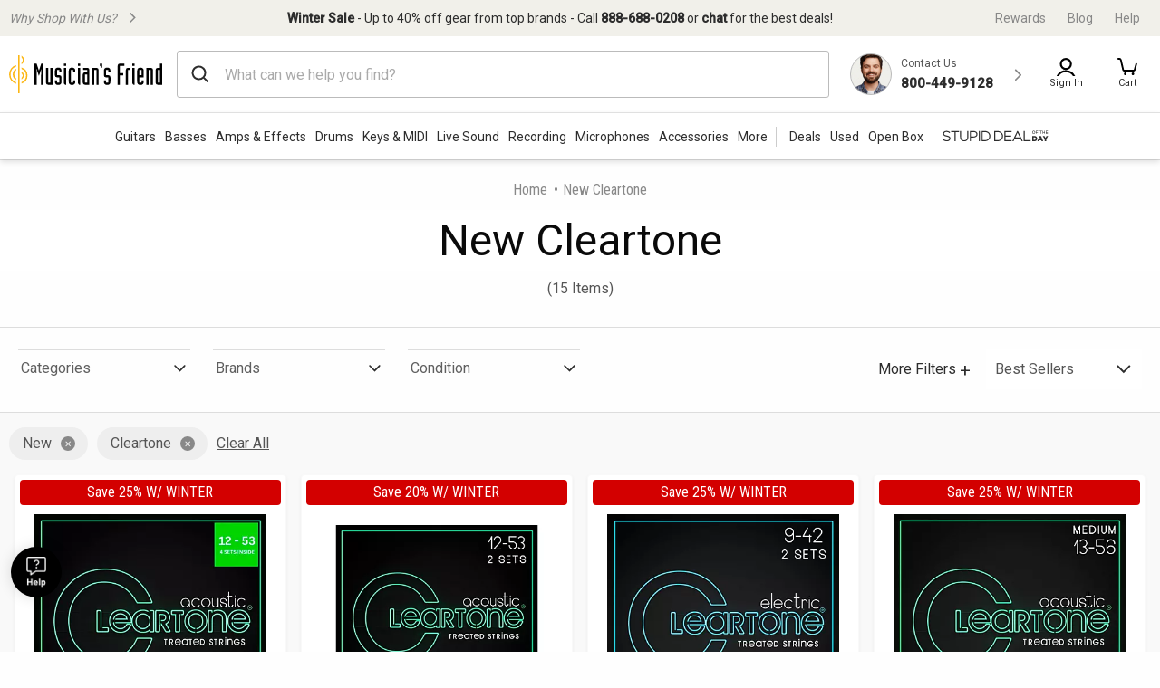

--- FILE ---
content_type: application/javascript
request_url: https://www.musiciansfriend.com/gnCIiT1r0R/H_c4IR/1bHF/Li7EpNzzwhmLNV9kE9/CiMWKzkB/YElS/Rh8RAWAB
body_size: 187689
content:
(function(){if(typeof Array.prototype.entries!=='function'){Object.defineProperty(Array.prototype,'entries',{value:function(){var index=0;const array=this;return {next:function(){if(index<array.length){return {value:[index,array[index++]],done:false};}else{return {done:true};}},[Symbol.iterator]:function(){return this;}};},writable:true,configurable:true});}}());(function(){NX();k0r();TTr();var OA=function N0(dJ,dD){'use strict';var fj=N0;switch(dJ){case w5:{var lV=dD[LX];var OM=dD[xB];var qZ;var YH;P7.push(zA);var Pn;var DF;var H7=Tx(typeof Gj()[m0(sh)],sS(kj(typeof AA()[dM(N7)],'undefined')?AA()[dM(PK)].call(null,hA(BD),NQ,g0,wF):AA()[dM(I7)].apply(null,[RA,nx,jh,CH]),[][[]]))?Gj()[m0(RS)].apply(null,[BF,wS,V0,vh,M0,RA]):Gj()[m0(I7)].call(null,Rh,sh,lx,j0,rh,hA(BD));var xn=lV[pZ()[WS(YT)](ZS,Ch,hA(BD),dq)](H7);for(DF=BD;UA(DF,xn[AA()[dM(BD)].apply(null,[hA(hA(BD)),dP,Fn,B7])]);DF++){qZ=zV(DD(gS(OM,X0),GD[dx]),xn[kj(typeof AA()[dM(KA)],sS([],[][[]]))?AA()[dM(BD)](RP,dP,Fn,MT):AA()[dM(I7)](ZK,Lx,Zh,hH)]);OM*=GD[PK];OM&=GD[vq];OM+=GD[X0];OM&=c2[pZ()[WS(tS)](CT,L0,Rn,kH)]();YH=zV(DD(gS(OM,X0),GD[dx]),xn[AA()[dM(BD)](hS,dP,Fn,cH)]);OM*=GD[PK];OM&=GD[vq];OM+=c2[rM()[TT(NK)](cH,nF,Un,Qn)]();OM&=GD[Oj];Pn=xn[qZ];xn[qZ]=xn[YH];xn[YH]=Pn;}var JZ;return JZ=xn[kj(typeof jM()[Nx(BD)],sS([],[][[]]))?jM()[Nx(BS)].call(null,sh,RS,Wx,ZK,sT,wn):jM()[Nx(dx)].call(null,zn,Eh,Tj,hS,x7,dj)](H7),P7.pop(),JZ;}break;case FI:{var Hh=dD[LX];P7.push(kZ);var zD=jr[rM()[TT(UK)](EH,V7,IP,hA(BD))](Hh);var HH=[];for(var AT in zD)HH[H0()[VA(PK)](RS,Bh,LK,Jh)](AT);HH[AA()[dM(XT)](fV,xD,wA,I7)]();var fK;return fK=function hj(){P7.push(zP);for(;HH[AA()[dM(BD)](Hq,IP,Fn,Dn)];){var WP=HH[H0()[VA(Rn)](Cj,WV,BS,Mh)]();if(k7(WP,zD)){var JM;return hj[Gj()[m0(N7)](BP,BS,lx,YK,mP,zn)]=WP,hj[AV()[d0(UK)](TH,RS,WV,F0,ZK)]=hA(sh),P7.pop(),JM=hj,JM;}}hj[Tx(typeof AV()[d0(B7)],'undefined')?AV()[d0(sh)].call(null,Oq,nS,lq,HK,XT):AV()[d0(UK)](TH,RS,ZS,F0,tS)]=hA(GD[RS]);var n0;return P7.pop(),n0=hj,n0;},P7.pop(),fK;}break;case Mt:{var rP=dD[LX];var NM;P7.push(tP);return NM=p7(mG,[Tx(typeof AA()[dM(sh)],'undefined')?AA()[dM(I7)].apply(null,[BH,Nh,fS,sx]):AA()[dM(zh)](YT,Vx,vK,bn),rP]),P7.pop(),NM;}break;case rW:{return this;}break;case KB:{return this;}break;case ct:{var gn;P7.push(U0);return gn=AA()[dM(sM)](hA(hA({})),xP,XH,hA(hA({}))),P7.pop(),gn;}break;case kb:{return this;}break;case pb:{var BM=dD[LX];var T7=dD[xB];var KF=dD[Wl];P7.push(bF);try{var n7=P7.length;var gT=hA([]);var f0;return f0=p7(mG,[kj(typeof AA()[dM(EH)],sS([],[][[]]))?AA()[dM(b4)](sM,Jn,M0,l1):AA()[dM(I7)].call(null,Qx,Cj,mF,qz),AV()[d0(GE)](kY,dx,Bh,b1,lz),pZ()[WS(Qx)](sx,J3,LO,Wv),BM.call(T7,KF)]),P7.pop(),f0;}catch(EC){P7.splice(zE(n7,sh),Infinity,bF);var SE;return SE=p7(mG,[Tx(typeof AA()[dM(BS)],sS('',[][[]]))?AA()[dM(I7)].apply(null,[WV,Cp,HL,wF]):AA()[dM(b4)](d1,Jn,M0,hA(hA([]))),AA()[dM(Pz)](xv,Z8,jp,hA(hA(sh))),pZ()[WS(Qx)](x7,J3,sx,Wv),EC]),P7.pop(),SE;}P7.pop();}break;case F2:{var Td=dD[LX];var f8=dD[xB];var Z4=dD[Wl];return Td[f8]=Z4;}break;case RW:{var tO=dD[LX];var vR=dD[xB];var pv=dD[Wl];P7.push(ZC);tO[vR]=pv[Gj()[m0(N7)](V3,BS,XT,YK,qz,hf)];P7.pop();}break;case bJ:{P7.push(Kv);this[Tx(typeof AV()[d0(Ss)],sS([],[][[]]))?AV()[d0(sh)].apply(null,[Yf,l3,b3,Iv,xv]):AV()[d0(UK)].apply(null,[gO,RS,BH,F0,hA(hA(BD))])]=hA(BD);var m3=this[pZ()[WS(RP)](hA(hA(BD)),E0,XH,Sp)][BD][pZ()[WS(zh)].call(null,W3,DM,wF,vK)];if(Tx(Tx(typeof AA()[dM(OR)],sS('',[][[]]))?AA()[dM(I7)](n4,Bd,YF,hA(hA(sh))):AA()[dM(Pz)].call(null,RA,Hj,jp,Qx),m3[AA()[dM(b4)](hA(hA(sh)),VH,M0,hA(hA([])))]))throw m3[pZ()[WS(Qx)](Zp,Mf,hA(hA(sh)),Wv)];var Hk;return Hk=this[jM()[Nx(tS)](PK,RS,bn,b3,mP,cY)],P7.pop(),Hk;}break;}};var L3=function(){ZY=["Y&"," \x07\bM1\f  ",".<</","#\'-\n4.9X+","tP\x40","\x07\t.>\bX.\x3f","3O6\f:\'","06\',\x079","\rN&\\98&,u\r","\r\f1","3\b_3\b-*5",">s4\v0!\".%4>X:0\x3f1\t\r","$2X\r ;","07y","8^1=87<&\vu[","\x07\r(J4B5 s>6.\f3AC1\\\x07!\x3f\'x\fZ(\x00\x002X","/4C0 s>\x00\n\"B&>Ic,!4f1\b",";\x07#\tI0\x07#.=\v2&","&\t2\rI1=<%\b\x0029k1=\'2"," (*","N","\b=\x3f.<\'\b)9","\x40*\x07 \n","\n(\v#^6\f","\'\b\x00;97\"4\v;","+#3","9","4","\n;\x3f\'=)\"9\bY.8\b 2","5\nE7(\f9#$*\x07%\x00K&","\x3f.\":X1!12/=%5+;\bB&"," :%*4\x07Z&2\f\\7\\;s/=\b2\"Ic:~\",%w\bB0\b\b:0.vl*g\r3^c\bt1.x5\b;\x00c:~**g\r\b=O7I9&8,F\v1\x07J6Aw6<\'v58qkUI96\x3f0\t\x07T","\t","2f","10 :\t","!.6\b\"","\t\t5[","J%\bI-\b\b :$6\\C\n(%\x00E7U","6D","%\f0\tX.1","7","v","!\b:78",".;#+}K0\t\' #\x3f$m7(T\";/#k=3g2m\rI\"P+\rY$3$\tyVI\v[+58m\x00$\x3f.\t$9H\x07Qn7(0x\"[+Un=.f\n\nH+E Y-(\', \x00I\v5\x3f]\nT\";\be\rYl-(!$P-(+ m=(\',%0\x3f);+ m=*-8sT\";\r1=m- \'\"\r;0 e\';P\x007![+Un=!0\n3\'\"+#+S=#b/\x3f\'.;#+W}K0&;SQ;\n0 o+9\r+\'\"8$80 o+9\r\t\'!\v95u90&;S%\b7YO;;|!\";\rJ=(\v71!\v90~90&;S)3e\tD \'\"\t\f$\x07*w#&0$m.,<,%0-\n*\rg8m>a\n1!\v90{(\n&+%++fS90\n3\'\"+#+6=#0\x3f\x3f\'.;#)\r\f}K0& \x3fQ;P++n2\',%0H;+8m8aa\n!0f\vu00m!\";\r\f=m=(7:#+9q=+<\',$7C #358maa\n!\v<\x07u;.f\n\b7 #358ma\n!\bu90 0,/#+8m\nfa\nT\"8~\n\'e/G\f+\x3f9\ty04-7\bQ!O+,0%\x07\"Q\x3f\t-,$7C #80 oN$\'!\tR\t:\rY]\n4*00+8m\nf\', \x00H\x3f3e9\x3f]\n!\";Q\v\x00TG!O\ff\n\n-E&=\r.7\f\x07<E ~90\'V\x00+0.Un=/\nV,(#80 kO;-2m\b/#+\tu90 \x3fSQ;%++e\f.,,%0I+ n(2 >\x3f\"\x3f#+:d-+\nP6)s +\'k=#:\x07\x3f\x3f\'#/#k=/\', \x00I\v5\x3f]\n!\";\r);#m\'+\n, #/\"=#/\x3f\'1 >`8m81&<V*w 80 o8:<\'\";\b5 m=$\x3f8\'\"7!80 o8\x07m\t\'1!\b\f=;#7\tL++ np((\n, \'8m\r,%9JqP+;_+\\:7\f2_\"/#+;0\nY|;7\'\";!E m=\'`8\'\"7!80 o8\x07m\t\'1!\b\f=;#7\tL++ np((\n,&+0+g8m8a-n\x07\";#+f)H(31\"#+-O=(j7:#+9q=+<\',%6>%;+&=#/\x3f\':#+<;cq=+<\',%7;+&=#\x3f/\x3f\':#+9\tUq=+<\',%\x00;+&=#0\x3f\x3f\':#+</fq=+<\',%2I;+&=/a\n!9\x07u00\'\" WX\"=\'\x3f24\"\x3f#)3ZO\x3f \tmV,3d+\x40$;8 \n-\x07Qm,\'\"PX ~.,\r4\"\r#;=8m8ea\n!\";,33C7(6_\"8#80 i+/d2\x07\'\"H\t\txQm,\'\"-X ~0 mVQ;0+$g.6,#7-R\v8m#<1&\nw#&0$m=\n\'!\x3fv\n\b=\x3f91\fa\x00\fw#&0$m*\n\r, #/\n~90i\x07=.P+3V $#d|\"+ /(~>,!\";,33C7(0\faUL++ o90\'\tW\x00#/~90\x00\t9\x00T, \'\"SX ~&;\n!7#%++k\b\n\'!.%++y\r((\n:/#+; 7(\tyV1-\x3f\b\x007Y\'4\'6\n9Jr\n\b\x009/5\n\'!)(0.m= 2{\'\"/X [=(6\'\"-\' m&X<,%6>&P+Tn:;\x07\x0005\x3f><XiY7\'\";$\b\x3f$a+P6,%\x00;+ m=>a,%9>+%++c\':#\n R=%++}\r0y\x00H4\x3f</5\n\'!,0-g8m-a\n!\";\r.3/$m(x\n-r\f&0$m)0 \x3f&+%+;x\'4#$1&;\"+ 80 o!:\'!\tR\t:\rY]\n\x3f4\x3f#+</fq=+\n\"0(#80 oO !$1!\v<u(2 >\x3f\"\x3f#+:d-+\nP6)s +\'k=#7\x3f\'&+%++h\'00& \n#R\v\x07QnQ\n!\v P+$[(x\n\x3f1!;d5u2Y#\n!58#0 o L\r\t!1!\tgB\v\v(\n0#\b=\x00P++d\b\n)\'\"\t!X#D7(\t{6\x3f\"=\x00P++_ \b\n)\'\"/\vX#D7(0{o\x3f\"\x3f#+</(0{*_\"/#+<cq=+\n,/#+:7(1\f9I\rE\'k=#.\x00\"_\"#):/C$#1y\n\n2\"[+Un=+\n22 #80 oL]\t-&+%+\t[$#.\t4\x079s ++k=#\x00\"!\";\rV\t<8m\'4!\";\r\f93m(21!\";\r6;0k=#\x07#\'&+(0+8m\x004+<0%\n0-rR&0$m,{\'\"\t!/k=#\'0\x3f\x3f\'1!0\rk=#0\',!\";\r6;;\tk=#\x07#\'&+(0+8m\x004+<0%\n0-rR&0$m,!\";\r\r3#m(15T\";0\x00TB\';m\'\"/\v80 o!4#\n\b0+#\x00/#k=;\n\n\t&3\x00+Vl-(!$*/#+9/cq=+\n,/#+9/c-(#\'1+\t\'U N\x3f1%\t\"+!/#k=;\n\n\t&3\x00+Vl-(!$L+%++\f*\nR, #Y8m\',\";%\x00%8m90o\x3f\"\x3f#+:u(7y49=~Q0 iX<2dh$*\td3D ;0dh$48#80 kO;-2m\b/#+8m>!\";6+\\!\n!$4\x3f#+<\rtq=(\x07\'\"X#k=#|\'!\x3f\b:\",Y,%\x00\"\r\f\"  m=f8\fT\";\r\b=m(15T\";0\x00TB\';m\'\"/#k=#|\'!\t\r3+n\',Y,\'\"(#/~90\x00\t9\x00T,\"!\";\r\b=m(14!\";\r\b=\x07Qn(\x07\'0!\";-X%H(01\"#+\b\x40(64!\";-=8m\r\ra\n.;#)\x00\rk=3g2m\rI\"P+\rY$3$\tyVI\r&\x070 m=&6`7!8-u00!\";\r\f=mp++3><\' #\x00+ f\"I\n>4+%++B2X3:#\"; 358m*=\r[","\v","\x00","a","5#","\x00$","\x00*\nn","4=","\v","\f$5\x07\n\x07\"_7","0\b&6/\t\"#9\rE-,&!$*","#$\x40&\f:\'87 ,\v:","J6762","3#>j4#\x072","I/1=\x3f77\x07","K&\b&#=*\t5_ \x00$\'$*",">$\"%\f)\x07\t#\bC-","B\'==.<","\r!>&!","O+\'","4\t^,\f1!","%%&B\'1!","An\b\f86&=","\'^\"","\x07!\r","\"\n1\x3f.*\x07(\f","1\bB*","%\b4",";K\"\b\f","=$6","\x07#m:+%FU|)1y","1\x40/*\f& \"7\b/4","*; H\'\f\' ","10\"9\n &)8B7","[*\v","\n8:.6;","_3\f7;!\b\"$",")\x07#-C "," Y","(\v","KrQ","91.*%\f)",")\x075^","06\'","=>I5\x071s\b7\b)JO1 :$6F.#2","\r","$28+\f\b#",">6+C","50(=\n\b(#^","\x00_4","5\f;1*,","0X1)$6,!#","82X1\x073","_6\n1 8","\t4",";","E3\x3f06","\"\tS )","B\x005\r\x072>M0\x077\x00(*\f\f8","\x07#=F\n\"\v#^c1 k6\tZ7!\bH&\\\btt","$\r#\bB6","J\r)X","\f7#","#11/*5=9^\"\f17","$\n4\ne3:=4%9\n","+",")",">\x07X","\f\b& .\b","3+2\f","5*5","\x075\"\f\"\fs\n8,\v.;\t\"","#9M/\rt2\x3f,\n3B8A_3\f57k6\t\rW.%\x00N/I==8,\x07\r\"L`\f,\r1!k,\tC\"B#^\"1k6\t\rW&6\f,10\x3f+F4J\x3f\x00Z&\\\bt\b!\v+L#^\"\b&cqF3\n3O","&\t2_*\x008:\x3f!K\f\"\f$","^","C \t1=\x3f\n\"\f","\'\n;7.\r4*9(8I-\b","\")8X&","\x00:=.*1\n3\n","\\,","\x3f\bJ77\f-","2/(","\f;7>;0%","2I7","J%","#:%<\t)$\r2$^1","%\t3\r\x07^,(2\'.* $8o\"","(","8iTT","V","\b\r","O/\b:&;\n\f&9#\x00X&","5\b.\f\r","\f\t3&\v#\x00","$6\t","\b1","\f\b36","h","","s0\x07 ","\f\b36)4","6E-9$!.+\n)\'%^","gtJOVkNF","Nt>.,\f","\f\' *\x3f","!\f",";14 ","#\b60 ","/=\x00\n\"28I1\b",">\"577\x07",";,18M$8!<\x3f95\n)","9(\f#Y \b&","c|","K&\b,,\'.6\n)","g","6","6->\x00.\\&","#<2%,\t","9<\t\"9\bY.#\f\"2\'-\x07","0*4\n\n\v9C.","!*6",")\t","828,\'\b8C0\b=\x07",";4)","\'^","\v+}lF$)\x076\r\f3:%x%\f39^","1\x00.\r1S[$","\'^","/%C1","\x07-","!l79&:&1\n\f\"B\x07\"Xc\f &96FZ7:\bX*\n\ft%*4T","\x002","JM}","\n :==#*\x07#","\b>H11!-\b\b&2","3\f","=>H,\vt.<Z\v.^c,!4f1\bC>>\f\v:\bOc0\x00:8k\b&","s*;8.","\f>\x07\b.%>Y-\v5#;=","$2<6","(",":<<(3\f\"B,;\x00_+",";4 $","0(","8","2/b","*\r\"%S","\x071\x07J\rE&","\n\"\f8A\"\n1","\x3fa\x40e*XAr\'y","14\"+\b#O,!5=/4","2\\1\'","95\vI \bI\x3f>\x3f\r\'",";<9","0$6359C4","5+7\x00\r9_","5\r6E,;5\'.","=595\'5","2_71","\n32","fU","\x00\x4077\f-",":\f3","\",","(=9","I~B2&%;\n)B8\f &96FGe9X*\x07vnv,(JA!rui+(Hj\\X:\f\f;5k\v(D>I1;!t>\r3\v9IXj\x071\'>*\bC>8\x07\f7S2&%;\n)J~^&\b&=k,\x40EX!4E,Kin\x3f!!B9.\fN,Or\'e;\t\r\t34C1ATi\x0025\faDv\\6<\'v3\r.I|^->)7\nA\x4032Jc\bx\'c*O2\f\t#\bC-\\|z0zg%\bO7^R&n--\b\x00.\rHW1!!%xA1w8E:n:\f3L%X,\b$6g7[\rT/B$69,Oz-\b=O7R\r15\"63\b(%U\x3f\x00!=(,\foF%MIj\x07!eM\f&2\x00\"AK2&%;\n)\x40WjU32s!\v+]9.\fN,S/.g-[T.%\x00X,(q\v58oT5}*+\r%\x00X,(q\v\x07)##^\"\b&qg4[T3\r9#E-=547$D#:3\r9#E-=54ic\x00$8\f%Tx!g=O\b\"%\f\f10\x3fv.\f\x07C3 *c,JV<\v;IyE1=>5%m\x40o:5\"\x3f%m\x40o\v=\'*:\n\x40fR~MX4)\'9!R<FuC>\b 0#pJ!_\f\"O7:{\x3ftOn2Y1I \b9[\x07:9X*\x07t c,JV\"N~Z\"I;n9~\x40T7#X:\f\ft:%+$\x071AZ|S\"*e)\"y^&1{$v3\r.IjPi=./F\tR)\f<x\f &96F\nR&NH\b\bB51qg#2\x07PIXoE!z6qJ\x07!4E,I<{\x3ftOn%W1!!%#\n\"XH9^.v**Yi\v;\r1P\f}.6;\x07/J~^&\b&=0,}\x40\x3fC4^E5!,b\x07:\x07D M3Ao%**FG<Q1B \b\x00;=k.NJ:9X*\x07t*cq2\f\t#\bC-\\\r|z0%\bgW,%Tx&gp\x00$8j\x071\'>*\bC/\v*Hx\n\b&s&e)\"yI7,;\'$,\bF \\AeZ|>cN8\'nKCl\ne\vHin%~\x40\fT$;I[o\t\x40ruc\x3f[S|\v%AN~G$!$,\t7\x07W!O\\1;\'2(^5%\b4 \f5\'.pJA!4E,I{\x3fq8X)\x07#C\x00a\b&<<zJA\b\"%R;!9\vRo9X*\x07|!b#\x00KkF\x07Y-=<%pJ5\x07\"Bc\b= e\x07\r\f(\t\x007U}z6qO2\f\t#\bC-\\|!g=O2\f\t#\bC-\\\x07|:g9JV$K!\x00^cT<{9>V5N\v~ZE%TK ;97A[z_yU3\x40/%**FG+L\v%\x000Az%*4A5\x07\"BcOrq$:\f3\x40Wj0UOr<e;\x07oFu>s\"\v\b=\'iqYT5\x078\rZ&Tz\f93KD#\tI-TA2&%;\n)J~Bk^\x071+\x3fzJV2N\t~oT!=(,\foC,a\b&<<zJV2N\t~jF\fz!.+\t\f\"J~OX+\x07|{--\b\x00.\r8G\"2\'-^kB1HQjPA2&%;\n)J~^&\b&=k6NA/ C\x007Px0b%OJ\x07$Jy\x00^$U\"29x\x07Xo>\x00a#\x00:%$3AV<\v;Iy:0\x3f1\t\rR3N~J6\n :$6F\fRn2Y1I:6<xKR!4E,A1$q\rR3N{\x00,U}z6*5\fJ6\\M|G ;.6N\fV(KP8I>\x40)5>6(\fJIXoE1z0.\x07Z)_H$_3\x0706/\v\b3\x40Q%X6\x07t5>6(\fB8MEj\x07\x002{i=29~AT:z\x3f0\f\rg\f Ai1&{i\r58\f*I5\x3f9=\x07\x07g9E-K}h\">NA(;X&Kinv6O!JH#\t^,\vKinv7O5\rw\b1!!%#2\x07P!E\'\\Yx7$6Y[w1^kG96\x3f0\t\x07G(Ny\x00^$A\x00ohb#\bgW2OH&\f32\x3f=]\noC,M1\\i\fc9JS|\v\f8|&ve[S$\r#\bB6R&6\x3f-\rZ2>\x07a\f,\'ie[^i#\tC\'U\fz .6^i=2X~G5!,c\t\"B1I7;$ie[^i#\tC\'U=5cz\t7\x073H\b\b&\'ie[^n%[cTv0$53\x07uMIm3h.v\n\t74\ti;\f$\'\"7\bKi0HQ&1q9=\b)\x40Wj\\Im\f ;$<\x40Ei\b%\\7TK&6\x3f-\rXk\x07D6KjG\x07iq. \x003\v0C5t0v0NV5N~ZE%TK:<95\x07Xz_W4OX:\f\f}(\">N\rG\"L8I|^\n;>;4#\x40PuY0\f\f:7.<\x3f\n+H{\"inv(O\x00)9Ix\f &96+m\"x7$6Yi9Q>^<!$/D^GzD#\\&ZO|=vz\f7#HaP\fz>.,\fz\x40\x3fC4^E1}**^i0HQ>!=(,\fg=B#M^j\x075!k=[T*\x07\x3fHoT }\",3\r\fqx|%$1CJz_W9H^&\b&=k*H\x07+\x07\r6I~8\x3fgz\v\b(Hj\\&ZO }\",3\ryI7\t:umpM\"8a\f &96DO\bi0\\Z,\rtcg\x07NV5KFuD1vnveM\"8\x3f\x00K&6\x3f-\rXf_W2G\nkG96\x3f0\t\x07Ge%[aPz29\x3f[\r0B>.I;!cz2\vg\v2M7t7$=C(J\'C5\r1s*xAAQ\"IHpAA&\b;7iqOO\n|\v%AC~A:\x3fv58\x001R\b&4bcRe%[aATi<e,n#^-\\z>.,\fz\x40\x3fC4^E&}**^i0M^m\f86,9G);M\\x\n\b&s\"e\tM5Q%X6\x07t:t1H\x07)\x07Uw7R1 >4-*\x077j\b5!6g*H\r\x3fW#OB&<(tD39C\r~Az>.,\faDB%OA&\b;7vz\b3\x40F%OM1T\"<\"<FSSkD3\x40&\b 6v6kCm\bkG96\x3f0\t\x07Ge%[aPz29\x3f[\r0B>.I;!cz58\f1!\x3f\x3fxZ)\rw\x00Bc\v>6(,DJV5L2\rI$1n%-\nV7K1B \b\x00;=kNS<\v%A^~\x07&*\x077YR7*Zc\x07t\'m~NT$4\t`,T \bzOOHg\vw\neTz5\"6\x07>.4\\XN4x!e9\x005.4\\XO4}\x3f0T3X1\f\'};-\vR5K1B \b\x00;=k\vNS<\v%A^~\bG7<&(\n.\r+W>Gz\'2(^X)\r:\x00\x40aP\r1\x3f.,C\bi0MXm9#\'=\n)_*\x07Y-=<%x\fKn\x3f\b_m\b-%,\n4_1,^:07ii*\t\fe7{%2(0N,V3\n$H\x007\x00\'}9=oCZ~J6\n :$6F-R3K>\x077U\"29x^7l\bJk\x40&6\x3f-\rZ5L\t6\r\x40k\b\x40o:-pD)>BaAT *;=\tZ3L2Xj\f &96FA.Bv\b_\r\'|\'e4\r3\nC~Z\"I1nfiJ\rG!4E,I&{b#\x00\f\boYA|7R1=,,XS.B8OO\"|\'g=OJ\b\"%\f1R5\x3f>=[!\"\x3fF%OH,\firztX\b\"%\f1R5\x3f>=[.JgM^m:6vyVO\b:Y2Y1I:}%=G)%X6\x07/=. Y;:\f\"O7:s\npO\b\"%W5!6q.\t\ngRF3B&FHd.6*5\fJ.O\\1;\'2(^k\vB5M \x07\'\'9-5\x40F,M/\t\fn7g;\t\r.%\x00N/Suc6qJ\nR#NH4B0\b!0\x3f7AV<\v;IyE7<%>5\b;bL}2v\n\t7\v./M.T2{/t\nOX\x00\x072M7&%;\n)\x40C{*.1=.*\x075$9X*\x07i5>6(\fB#HW5t!vz\x00$8~A-#.7\x00CaDyC-&&(,\tA5\x07\"Bb]ruc*[^G>u&I-5\'$* $8~AT|!e<\n+\x00A&\x00&}%9\vSnF2OA\"i5>6(\fB#HW1!!%x)\"yI7,;\'$,\bUF&z .,63\r.I\fA /q\\Ki=5\'C76\vn/t\x00KkFu&I-5\'$* $8jUE };*\t32\\c!\f7\'e;3\x07B5H\x007E1}*/\nz9X*\x07|\'b#2,>s\"\v\b=\'q,VJy^,\b *;=OOoD\'C7-#.tOR!4E,A}(9=\b)B\x3f\b_>U\x40x6e$+2M7i+g=H\t>\f\tj\x07Y-=<%pO\bk\fF8MEj\x07;:/xV^Gz\vLqIE~,;>\"+JA1w\x00-t+c+NV5N{o\x40o!.,g\x07D>k&\f&2\x3f7%)>Bk\x40k2q9H\r\x3fB~OX+\x07|{--\b\x00.\r8\f &96FT#\r2^Xm\n\b8&.b\x07M\"HQjUxc:OOo\x00F;M\x071!*,\tXnN\f\x006PA2&%;\n)JC,I7\t:s\x3f0\x07nKF1INo^;\x00\x3f*\reNB1B \b\x00;=cq39Cw,10\x3fx!\"\v#^^}zg=H\b>W1B \b\x00;=c,O\f&J%\\c!\f7\'c,OOz97l\x07C1T5!k6F\ngC2O\\6|=bc2w11!8=NJV!4E,I {b#\x00\f\boYy\rI-<hb#\bg\fW2O\\,\fA}h\">N\rZ.\fJ%H^&\b&=k,H+j\x007R\r;=.eGRV32Y1I }/7\bGfRF#QoG\"2\'-G\tN\x00y^,\b *;=[(\f#Y \b&i!t\t\"P1B \b\x00;=c,O!J\x3f\b_m\f1%vhJ.D9T7AYx\'#1M\t\"\fjD*G\v .6^\f(\vwQ\x007\x00\'}/7\bGfSF#\tE0R\r1\x3f.\x3f\x07z\f;\r\x007\x00\'}&=\v#_H9T7^E ;\"+H\b _8\bHcLE ;\"+H\b>\'#E&G2<9\x07\x00o1C{\x40Xj&{=9C\bg\vwD*\x40v\'ie[^\bi6m7TY}um7H\x00+B#\tE0P}umy4&,B|0\x0076ciOJ\\aJ\x3f\b_4i%$1CJnF$C3F!=(,\foK#\tE0R\r;=.eGSA1w7\x00\'}\x3f*&32ws!G7<&(\n.\rl\bJk^<!$/D^GzD#\\&U<!$/FT&\rlI7\t:s\x3f0T5\v;\x00\'$2\x3f;&$\x07#\bC-F!=(,\foC,\bJk\b= e<\t\rn%[c\bR\"29x^/\vl\x07Y-=<%xKk\fC,I7\t:s*v\n\"_H#\t^,\vKx2e9G3NyI;\bT1%~\x40K\bi#\tC\'AK:63,DO\bi0\\Z,\rtcbtGB:%IZ\"I:n\x3f0T3X1\f\'}\'=\b/O[l~LRy~%q5BjD*G !2\b\b.\x07\fqoT=}(7\v\"8*Av!$7AGz_y^:07z9=\b)BCI-K}h\">N\nT3OA<:8v1K!\x00^c\tT;}(9\nR.NH4\x00X %;0iqJ\x00G(L\t6\r\x40kEv5\"6\x07>.4Cx|&m~J.B#\tE0R&6=dM&\t\x3f-C U1\'>*\bCo\vD4\x00X %;0gyVJA.B#\tE0R&6=dM.\f\v;\rU\n}!.,g\x07B>OJ*\b8\x3f2\t\x00S:\x07$\f*A!z01\x00K/\vy^&\nU=}(9\x00\v\r\t~I7\t:s.pM&\t\x3f-C PHdz6=\n<\v\f\x40Oj\b&<<x\b\rg\'%^k^&*k+\"9\f4<<>,F\x003w^c\x00:2\'4AS|\v\fD*G$!..Z\nT!\v6\r\x40:07z9=\b)B\b%\x075\x3f\'!*\fn*\x00\"!#\x3fb\x00$87P}(-7K\f&J2\\X+z\'9!#\r5\v$O\x40& ;fi]DzRQzLIj\x075!k6[.D#U&:.+=\'|\v\f7<(d[.D\'I5ZO;}(9\nR)NH1\bB\"-$;DJ\\a>3\f\"o%v\x00\n&.-C U\"29x^|\x002\x00G>\x00rucz&\tHj\\7\x00v0$6\n2\x07Hj\\7UOr:e,6(Vj\neUi:e>\r+OeZA=n%-\nS|\v%AM~V=}(7\v\"88R&6\x3f-\rZ&L.I~\bE5}**^\bk\vUD*G96\x3f0\t\x07Ge\f/o\b= e6z\vD1\bB\"-$;JS}> $\x3f.,KnF4A3\f 6q>\r3\v9IXo\x40/:-pD5\ru\\~\bG *;=O5\rw\"o!.,e\x002\x00GaATi\'e,;H4B7\x07!6ie[^i\'7\x00\'}%=G3L\v%a\f &96D^GzD#\\&CA ;\"+H\f&W#\tE0R\b&4v,H\b N\x3f\b_m\f ;$<[A\b\"%o\b= e6z\x409jFK:<95\x07Xz_W#OX:\f\fru9~\x40K/\vyI;\bT&zg(O.\f$\t%\t\x077\'\"7\bKn\f85t!v,\n\ti.$B7\x001 e4\r3\nGfZ^}AYo~f*O\f&J2\\X+z\'9!#\r5\v$:^G\x002{.v\x00\n&.-C ATi\'b*5\fJ#\tE0R\n;>;4o\x07D4A3\f :$6JT&2`,\x40x\x00c=OO\n:F4\x00X S2&%;\n)J~J,A\"29x^/\vy^:9\x07 !\"=M\"\f\r#\trGjn{cKN\bn6\f&A<:8v\f%\bI0\'\th\">NT3O~AT z0.\x07Z)_yC.\f1\'\"7\bX!JH#\t^,\vKinv6H7\x07C,M1\\i=e9AJ~^&\b&=k7/ AB&\vI!97KX.2M/\\\n5\'(0F3\x07\x07\'jE06\'=\";2\rHy:0\x3f1\t\rR3N{8\f &96F.D3\x40&\b 6v#58\rT}9=3,\v:1P\x071+\x3f\t\x00\x40\"FuI;\bKinv,\n\ti#\tC\'ZO|\'#1M5W!E\'\\Y};%O:9X*\x07t6c,JS<J\"\r\x40~A(/9fM\"\f\r#\teZA&n\x3fv\n ~ZJ,A\"29x^Jk\fW9[c=&22pJA\"^l\x07hU\x076e8Y2Y1I:.--\b\x00.\rw7Px6g6J\fV.N\v~X1\"29x^\v7\x00oT!}=9\n:\v#Dk\b\x40/!.,g>\f&T}.>v\f\"]y,;>\"+M\b\";Ik\x40z\'#=\bKk\rC*\x07Y-=<%x\tKn2Y1I2&%;\n)JC,M1\\i\'#1Oz0A&\'h9=\b)B2\f9:8=NK2\f\t#\bC-Tx:b#\bgW#OM3\f-{9tJA!4E,I!{\x3fq\rR&N{\b\x006P\nxq%=XkC*\x07Y-=<%xKn\x00\x00,P\x00x&g;JA/ C\x007U!{=7\x07ZwK~HQ>\x077<%6\x00z9X*\x07|z0.\x07Z3_jR5! pN)>Bc\bA:z0.\x07Z.Y2Y1I&{bv7JB1B \b\x00;=c,O(BlZ0\v\x00 0#pM\n5\x07j- z0;\x07gRP%X6\x07t:v6H5\fQqo\bG cv1JT)\x07#\\o:0\x3f1\t\rRn6\f7A|!cqH5\tB\x07Y-=<%xKS<\v%ABoE5>tOkF$MDo\fE\"2tOkF MNo9E,\x07c2wjR&2;pN)>Bk\b\x40/5$*NXAn>O+Tz#9=^i\f/8\b\'6kh\\39AY~:0\x3f1\t\rRn1I\rk^\n;=%=(\fH>\f-=4*,\tSn#^-\\\x07!\x3f\'c\bgW9\x00Z*\b <9v\f)\x07\t#\bC-Pi\'e=\x00$!x:\f\fx6v,H3Y2Y12&{e[^xRP2_|QXn~ytM>+-\t8q%JG!4E,A}(9=\b)J\vj1T\x40z>**\rKR!4E,I {b#2wjR&2;pN)>Bk\b\x40/5$*NXAn>O+Tz#9=^i\f/8\b\'6kh\\\no\x40$^\f:\'9X.\fJ9\x00Z*\b <9qT)\x07#\\x12 %2w\"!#\x3fpD39C\x00-\t8zp;\x07gPP%X6\x07t\'e97BuI7\t:qg6\x07 86\f&,=\b>&\vyI74\x003;67<6\rY&Aq)*\x07\r4\x40Fu\fC!1qgz\x07/\v2X6\fvi:\"uM.\r1\x3fitD&\f8AaPK$\x3f*,\x00\f\b*4%E,Kxq>9 +4%E,Kxq<7UNeNH1\x40/*\f& \"7\b/4H\nHx\b\'6kk\\\x004\x07H2HaF1\'>*\bCi8j}\x3fqJSnKD6\\/A ;\"+J\b \x072X0Ux:v>\r3\v9I8\f &96FT&;7\x00\'**\"\f$HQoT2&%;\n)JC,M1\\i(6t^:Y%W5t6v6Z\b\f$^&\x072%.\x07RwNZ~OK&\b*;=\x3f=Re5\x40aUE:n.v2_*\x07|q$$65K\f:7.*%.\f\f8Cx\bT/%.6\f\b}\x07D0X5>.,R)L\x3f,m7,\f(\'5==#kUE&6%<5XyI7,\b&2&=\bo\fD/a/\"\n#->0/>{>.z6c\bg\rW9[c32 (*!\x00_kLEdze\x3f9(\f2Xk^11,4TASk\vW8OK&\b,,\'.6\n)JH\x00$n0606)-<\b\"\f2I1#\x00:5$zOX\bz2H,[n<e\x3f*&\v:X&A=}+\")\f\'.\b7i\r8&\f$$6nN2H&\f&aq7H32\v%\x00A&\b\f&{\"v3-71!%s9\'4<- -HQ>\x00:2\'4\b\"%W$\f6%<\t\x403L2H,(=>4\nO782H&\f&i\x3fv#\x072P\x3f8\x3fg\x3fH\x073^yG\"6%<\tH;\"\r\x40o!a=\b\x075\x07m1\x07069=Q;\f;\rQ>E }%=GqN:%A*\fz2\'4N8oKF9IUG72\x3f;KR!4E,A}(9=\b)97*Hx\b\'6kn\\39AO~\bG\'6%,J,GuNj\x07Y-=<%pJ.B^\"G= \n*oC~I7\t:s\x3f%N<G$K+\x07Y-=<%pO\bn6\f&A\x07!\x3f\'e[E);[6\r15\"6\x07Xf_.I,I\x07*&:\t\\a1A!z:\x3f=(7+X^):\x3f=(H\nZE%T\x07!\x3f\'y[S<\v%ABoE=*t^!N\tj\x40oTubp,.B>\\&A\fz0*4\nKnKD9T7PYinv*O!J%5\vI \bA1zje[S5\x07\"BxTub6=\ng%IbT\ni{%eM&jR\r;=.q\x40ER2L\"DkG\"2\'-JV2L2K7Hin9q]\x00GfRClO\"\b\n<{\x3fqGfRF8\\X>\x00:2\'45>\x07bOr=>4\nBG\"L2Y1Or{*eM\b\"%jP&69.;KnCWj\x00j\f &96);W*A8z\x3f0\f\rg\r*I7\t:s>%K%k-C+J6\n :$6NV5K>\x077U=5cz\b.\f\ru\\71<-xJ\b\"%\f&Tx!bc\bg\fWF&z#97\f>yC\b==,v+J~O_/\n1{stKRS|#^-^&69.;AGz_qGXm: \x3f*\x00(LqIB~\bG7<%+$%OB\"\f}i\x07Xz_W9Pa/\f qve[\rE6%9{\x3fq\\A;5:B7Kinv6UJUm4E\x3f5\x40:\'cg\\[vTdSkCS\x3f*5n]+%M:XFz\'.+Kn]\x001US\"<\"<FS\x07:J5{.\x3f\x00!=(,\foK#\t^,\vI:6<x2\n\"\'%^k^ :%*4\x07Z&2\f\\7\\;s/=\b2\"Ic:~\",%w\bB0\b\b:0.v:\r3)B%I1\\;s)=F\n\"\v5\rIo\\\x07;=f9>B5\vI \bt>>+C&w\x00\f/91$4H\n\"\v#^T\x40t>.,\fi\x40C*IoT8\b{JG+9[\nMD~\tA};e/\r+L.6I1$*\voKD%_,17(\n)B~OX*\f<%=JGo\f Ah\"\b\f}}\x3f75\b.\f\rH\x00:A\x075%\"\x3f\x075Nj,\n$&g\x3f[T#\x07>I;!2t\v^i\n\v%[\"\f<%;\b\"\f\t.M[~G82%\x3f\"N\bj/\x073&*\x3fV_y\x40\"\b;!&t^i2m$\x07 \x07eM7<2_*\x07x\'e97BuI7\t:qg#\x401N$\\6F\r(/%-\nV3P\'M\x40\"Fx\x3f*+\\V#P0P-\t8#;\\V)\x07m\t\x006S,*.\\/V7PMY\"S2,(Y\t:KQ4\x00_&\\Xai(9X\"\fu[^&\b&=k,H(B~Z\"I\v%OOnC~H1!!%x\x00$8j\x071\'>*\bCi\'\rUk\b= g9*\x07#>A}{bc\t\"B^m7MT }8=\bV3LgO\\,68+\x07i\v;\r7Rd\x3fvRSk;\x07 \'6cq]\x004\x07J`[O\"\fv6%<DY\b\"%\f7R <;pO\x07nN~jUR&6\x3f-\rZ!4E,A&z0*5\fJ#OM3\f-{\x3f0V&\r\"\fI-\b}.6pOSoKQ","^&\r=!.<","(","5","8=*3\x07!\x00\x40"];};var cz=function ER(QO,hg){'use strict';var VL=ER;switch(QO){case KB:{var CY=hg[LX];P7.push(cC);try{var wR=P7.length;var rL=hA({});if(Tx(CY[kj(typeof H0()[VA(Yk)],sS('',[][[]]))?H0()[VA(Y1)](nE,Zp,hA(BD),dz):H0()[VA(fV)](SO,bn,zh,ng)][jM()[Nx(Hq)](GE,Oj,Og,Dn,J8,dn)],undefined)){var dC;return dC=kj(typeof AA()[dM(Yg)],'undefined')?AA()[dM(x7)].call(null,Y1,sD,kk,Qx):AA()[dM(I7)].call(null,Qf,Cj,V1,LO),P7.pop(),dC;}if(Tx(CY[H0()[VA(Y1)].apply(null,[nE,Qf,hA(hA(sh)),dz])][jM()[Nx(Hq)](WV,Oj,Og,Ts,NK,dn)],hA(xB))){var A8;return A8=kj(typeof H0()[VA(Yg)],sS([],[][[]]))?H0()[VA(RS)].call(null,Yg,sM,Pz,Dq):H0()[VA(fV)].call(null,Qp,Ov,hA(hA(BD)),kO),P7.pop(),A8;}var j3;return j3=pZ()[WS(sh)](X4,HZ,Qn,lL),P7.pop(),j3;}catch(hd){P7.splice(zE(wR,sh),Infinity,cC);var bR;return bR=Tx(typeof pZ()[WS(sM)],sS([],[][[]]))?pZ()[WS(KA)](hA(hA(BD)),Zz,Tk,wf):pZ()[WS(hS)](zn,VM,Zp,nO),P7.pop(),bR;}P7.pop();}break;case vc:{var n1=hg[LX];var gk=hg[xB];P7.push(Sv);if(rO(typeof jr[rM()[TT(GE)].call(null,RP,NP,dx,Ss)][Tx(typeof H0()[VA(xv)],'undefined')?H0()[VA(fV)](CT,lq,hA(BD),wC):H0()[VA(tP)](Wk,CH,Ss,k3)],rM()[TT(tS)].apply(null,[hA(BD),ZA,CH,hA(hA(BD))]))){jr[rM()[TT(GE)](hA([]),NP,dx,Ov)][H0()[VA(tP)].call(null,Wk,W3,X4,k3)]=AA()[dM(PK)].apply(null,[hA([]),B8,g0,hA({})])[kj(typeof AA()[dM(Ss)],sS('',[][[]]))?AA()[dM(CT)](hA(hA(BD)),pr,B7,ZS):AA()[dM(I7)].apply(null,[Ss,zL,sM,d1])](n1,rM()[TT(Hs)](n4,bY,Qx,hA(hA(BD))))[AA()[dM(CT)](YT,pr,B7,b3)](gk,H0()[VA(d1)].apply(null,[x8,WV,hA(BD),m8]));}P7.pop();}break;case Yl:{var FL=hg[LX];var OO=hg[xB];P7.push(YF);if(hA(Zs(FL,OO))){throw new (jr[jM()[Nx(I7)].call(null,V0,Oj,BF,RP,I7,bE)])(Gj()[m0(Hs)](sL,b4,sM,lq,M0,Vk));}P7.pop();}break;case jc:{var Ck=hg[LX];var m4=hg[xB];P7.push(EO);var pF=m4[Tx(typeof Gj()[m0(RS)],sS(AA()[dM(PK)](q1,N5,g0,hA(BD)),[][[]]))?Gj()[m0(RS)](t4,Lz,kH,pO,vC,hA(hA([]))):Gj()[m0(Ov)](MY,I7,Dn,Rf,zh,hA(BD))];var kR=m4[rM()[TT(sT)].apply(null,[hA({}),tD,NK,q1])];var Gz=m4[H0()[VA(mP)](hf,Dn,tP,Uh)];var E8=m4[rM()[TT(lz)].call(null,hf,wK,Yg,qz)];var TY=m4[Tx(typeof AA()[dM(wF)],sS('',[][[]]))?AA()[dM(I7)](X4,gE,pC,mP):AA()[dM(Tk)].call(null,Qf,WK,wv,hA(hA(sh)))];var ms=m4[rM()[TT(lx)](W3,DE,J8,X0)];var F1=m4[Tx(typeof H0()[VA(hf)],sS([],[][[]]))?H0()[VA(fV)].call(null,sC,hA(hA(sh)),Hs,IE):H0()[VA(vK)](MT,lx,NK,MF)];var NO=m4[rM()[TT(n4)](l4,QM,XT,I1)];var Qz;return Qz=AA()[dM(PK)](hA(BD),N5,g0,tS)[AA()[dM(CT)](lq,tx,B7,hH)](Ck)[AA()[dM(CT)].apply(null,[hA(sh),tx,B7,cH])](pF,jM()[Nx(wF)].call(null,lz,sh,rE,x7,WV,nz))[kj(typeof AA()[dM(Rn)],'undefined')?AA()[dM(CT)](hA(hA([])),tx,B7,hA(sh)):AA()[dM(I7)].apply(null,[hA({}),RE,PY,hH])](kR,jM()[Nx(wF)].call(null,Hs,sh,rE,UK,MT,nz))[AA()[dM(CT)].call(null,kk,tx,B7,Yg)](Gz,jM()[Nx(wF)].call(null,ZK,sh,rE,qz,hA(hA(sh)),nz))[AA()[dM(CT)](Oj,tx,B7,xv)](E8,Tx(typeof jM()[Nx(Oj)],sS(AA()[dM(PK)].apply(null,[vK,N5,g0,J8]),[][[]]))?jM()[Nx(dx)].apply(null,[kk,Jf,R1,Ik,hA(hA([])),Fv]):jM()[Nx(wF)](J8,sh,rE,rh,t3,nz))[AA()[dM(CT)].apply(null,[hA(BD),tx,B7,V0])](TY,jM()[Nx(wF)].apply(null,[X4,sh,rE,Yg,hA(sh),nz]))[AA()[dM(CT)].apply(null,[j8,tx,B7,J8])](ms,kj(typeof jM()[Nx(vq)],sS(AA()[dM(PK)](Vk,N5,g0,hA(hA({}))),[][[]]))?jM()[Nx(wF)](tS,sh,rE,hA(BD),hA(hA(BD)),nz):jM()[Nx(dx)](sh,vk,lx,tP,j8,BF))[AA()[dM(CT)](I1,tx,B7,ZK)](F1,Tx(typeof jM()[Nx(Hs)],sS([],[][[]]))?jM()[Nx(dx)](sx,G4,zn,hA(hA(BD)),hA(sh),ng):jM()[Nx(wF)].apply(null,[dx,sh,rE,hS,Ov,nz]))[AA()[dM(CT)].call(null,hA(hA({})),tx,B7,j8)](NO,pZ()[WS(Qf)](mC,ZM,Pz,NK)),P7.pop(),Qz;}break;case M5:{var tC=hA(xB);P7.push(tg);try{var Jk=P7.length;var FY=hA(xB);if(jr[pZ()[WS(BS)].apply(null,[hA(BD),Cx,hA(hA(sh)),Qn])][H0()[VA(kk)].apply(null,[w4,GE,qz,xZ])]){jr[pZ()[WS(BS)].call(null,cH,Cx,lz,Qn)][H0()[VA(kk)].call(null,w4,l4,Rn,xZ)][jM()[Nx(Qx)](PK,PK,N7,vq,Oj,b8)](Tx(typeof rM()[TT(Ts)],'undefined')?rM()[TT(N7)](hA(sh),Wd,IC,kH):rM()[TT(nL)].apply(null,[d1,VF,zn,xv]),kj(typeof jM()[Nx(BD)],sS([],[][[]]))?jM()[Nx(Pz)].call(null,LO,RS,Tp,dx,W3,E1):jM()[Nx(dx)](MT,FR,YK,J8,hS,C3));jr[pZ()[WS(BS)].call(null,Qn,Cx,J8,Qn)][H0()[VA(kk)](w4,XH,X4,xZ)][pZ()[WS(LO)](Qn,JF,hA(hA({})),bn)](rM()[TT(nL)](sx,VF,zn,GE));tC=hA(hA([]));}}catch(Yz){P7.splice(zE(Jk,sh),Infinity,tg);}var VO;return P7.pop(),VO=tC,VO;}break;case bJ:{P7.push(mC);var ls=pZ()[WS(lg)](hf,vO,Yg,HO);var q3=AA()[dM(lz)](Oj,wE,q1,hA(hA(BD)));for(var w3=GD[RS];UA(w3,dp);w3++)ls+=q3[rM()[TT(vq)].call(null,wF,Af,Ts,hA({}))](jr[AA()[dM(X0)](PK,ID,jz,hA(hA({})))][Tx(typeof rM()[TT(Oj)],sS('',[][[]]))?rM()[TT(N7)](hA(hA(BD)),xE,nd,hA(BD)):rM()[TT(kk)].apply(null,[CT,Kz,jz,hA({})])](fp(jr[AA()[dM(X0)].call(null,hA({}),ID,jz,Zp)][H0()[VA(zh)](pE,l4,Qf,js)](),q3[Tx(typeof AA()[dM(vK)],sS('',[][[]]))?AA()[dM(I7)](CT,Ez,YL,Hs):AA()[dM(BD)](I1,qv,Fn,hA(hA(BD)))])));var OY;return P7.pop(),OY=ls,OY;}break;case BI:{var Ff=hg[LX];P7.push(Us);var NY=AA()[dM(x7)](Pz,PM,kk,hA(BD));try{var mR=P7.length;var Wg=hA(xB);if(Ff[H0()[VA(Y1)](nE,XT,Ts,Wp)][pZ()[WS(vC)](gR,K4,b4,YT)]){var jd=Ff[H0()[VA(Y1)].call(null,nE,zh,X0,Wp)][pZ()[WS(vC)].call(null,BH,K4,HK,YT)][rM()[TT(Ik)](vq,QE,qz,Hs)]();var Xz;return P7.pop(),Xz=jd,Xz;}else{var qL;return P7.pop(),qL=NY,qL;}}catch(Dz){P7.splice(zE(mR,sh),Infinity,Us);var Rv;return P7.pop(),Rv=NY,Rv;}P7.pop();}break;case Xc:{var fs=hg[LX];P7.push(jR);var rz=H0()[VA(I1)](Tg,q1,dx,p1);var Lp=H0()[VA(I1)](Tg,lz,Tk,p1);if(fs[rM()[TT(GE)].call(null,hA(sh),wT,dx,mC)]){var cO=fs[rM()[TT(GE)].apply(null,[XH,wT,dx,lq])][pZ()[WS(l1)](kk,hT,hA([]),Mv)](AA()[dM(lx)].call(null,mC,ZH,Vz,mC));var zg=cO[rM()[TT(CC)].apply(null,[Ts,hE,NE,hA(hA(BD))])](Gj()[m0(wF)](LL,BS,MT,XE,vC,fV));if(zg){var mp=zg[rM()[TT(hC)](Dn,xK,nS,hH)](pZ()[WS(b3)](Ts,fM,Y1,Ik));if(mp){rz=zg[Gj()[m0(LK)](rk,lq,rh,nx,PK,Pz)](mp[Tx(typeof Gj()[m0(LK)],'undefined')?Gj()[m0(RS)](S1,ld,J8,lq,YK,Vv):Gj()[m0(W3)].call(null,Wz,Qf,W3,zP,UK,gR)]);Lp=zg[Gj()[m0(LK)](rk,lq,LK,nx,Zp,hA(sh))](mp[kj(typeof pZ()[WS(b3)],sS('',[][[]]))?pZ()[WS(qz)](B7,Kp,Zp,sx):pZ()[WS(KA)](hA(hA(sh)),XR,XH,ZL)]);}}}var qg;return qg=p7(mG,[jM()[Nx(kH)](cH,MT,xL,vK,hA(hA([])),LL),rz,rM()[TT(qv)].apply(null,[I7,sA,tP,Yk]),Lp]),P7.pop(),qg;}break;case Bb:{var gf=hg[LX];P7.push(xv);var kL;return kL=hA(hA(gf[H0()[VA(Y1)](nE,qz,Y1,gR)]))&&hA(hA(gf[H0()[VA(Y1)](nE,Qx,RA,gR)][rM()[TT(t3)](Pz,Zk,Tg,hA({}))]))&&gf[H0()[VA(Y1)](nE,NK,hf,gR)][rM()[TT(t3)](bn,Zk,Tg,ZS)][BD]&&Tx(gf[H0()[VA(Y1)](nE,Rn,zn,gR)][rM()[TT(t3)](Vv,Zk,Tg,qz)][BD][rM()[TT(Ik)](MT,VR,qz,g4)](),rM()[TT(RE)].apply(null,[Qx,Gs,xz,sh]))?pZ()[WS(sh)].apply(null,[hA(hA(BD)),WL,tP,lL]):H0()[VA(RS)].call(null,Yg,GE,KA,Iz),P7.pop(),kL;}break;case U:{var xg=hg[LX];P7.push(IE);var hz=xg[H0()[VA(Y1)].call(null,nE,XH,W3,PL)][AA()[dM(n4)](Ik,NR,mP,tS)];if(hz){var Ip=hz[rM()[TT(Ik)](lq,qq,qz,Ik)]();var GR;return P7.pop(),GR=Ip,GR;}else{var mO;return mO=AA()[dM(x7)].apply(null,[EH,SK,kk,hf]),P7.pop(),mO;}P7.pop();}break;case PG:{P7.push(jz);throw new (jr[jM()[Nx(I7)](kk,Oj,BF,sT,lg,kv)])(rM()[TT(p8)](Ov,Op,r8,Hs));}break;}};var p4=function UO(OL,Vg){'use strict';var wk=UO;switch(OL){case wQ:{var vs=function(qs,Ag){P7.push(kp);if(hA(q8)){for(var sE=BD;UA(sE,IC);++sE){if(UA(sE,W3)||Tx(sE,Zp)||Tx(sE,GD[BS])||Tx(sE,vC)){DR[sE]=M4(sh);}else{DR[sE]=q8[Tx(typeof AA()[dM(BD)],sS('',[][[]]))?AA()[dM(I7)].call(null,BH,W4,CF,WV):AA()[dM(BD)].call(null,l1,mY,Fn,mC)];q8+=jr[rM()[TT(MT)].call(null,l4,Ug,BF,MT)][pZ()[WS(UK)](Oj,ZF,vC,P4)](sE);}}}var UC=Tx(typeof AA()[dM(Ss)],sS('',[][[]]))?AA()[dM(I7)].apply(null,[YT,V7,Up,NK]):AA()[dM(PK)](hA(hA([])),Kz,g0,Tk);for(var bp=BD;UA(bp,qs[AA()[dM(BD)](vC,mY,Fn,O4)]);bp++){var A4=qs[rM()[TT(vq)].call(null,sT,w1,Ts,t3)](bp);var sv=DD(gS(Ag,GD[N7]),GD[dx]);Ag*=GD[PK];Ag&=c2[H0()[VA(YT)](Vk,NK,qz,lO)]();Ag+=GD[X0];Ag&=GD[Oj];var kC=DR[qs[AA()[dM(XH)](hA(hA(BD)),Qk,QR,tS)](bp)];if(Tx(typeof A4[H0()[VA(tS)](Tj,hA({}),hA(hA(BD)),MC)],kj(typeof H0()[VA(YT)],sS([],[][[]]))?H0()[VA(lq)](Hq,x7,hA(hA([])),q4):H0()[VA(fV)].call(null,nv,EH,d1,pE))){var df=A4[H0()[VA(tS)](Tj,BH,hA(hA(sh)),MC)](BD);if(U4(df,W3)&&UA(df,IC)){kC=DR[df];}}if(U4(kC,GD[RS])){var Nv=zV(sv,q8[AA()[dM(BD)](vq,mY,Fn,zn)]);kC+=Nv;kC%=q8[AA()[dM(BD)](b3,mY,Fn,LK)];A4=q8[kC];}UC+=A4;}var zf;return P7.pop(),zf=UC,zf;};var Bz=function(Bv){var gs=[0x428a2f98,0x71374491,0xb5c0fbcf,0xe9b5dba5,0x3956c25b,0x59f111f1,0x923f82a4,0xab1c5ed5,0xd807aa98,0x12835b01,0x243185be,0x550c7dc3,0x72be5d74,0x80deb1fe,0x9bdc06a7,0xc19bf174,0xe49b69c1,0xefbe4786,0x0fc19dc6,0x240ca1cc,0x2de92c6f,0x4a7484aa,0x5cb0a9dc,0x76f988da,0x983e5152,0xa831c66d,0xb00327c8,0xbf597fc7,0xc6e00bf3,0xd5a79147,0x06ca6351,0x14292967,0x27b70a85,0x2e1b2138,0x4d2c6dfc,0x53380d13,0x650a7354,0x766a0abb,0x81c2c92e,0x92722c85,0xa2bfe8a1,0xa81a664b,0xc24b8b70,0xc76c51a3,0xd192e819,0xd6990624,0xf40e3585,0x106aa070,0x19a4c116,0x1e376c08,0x2748774c,0x34b0bcb5,0x391c0cb3,0x4ed8aa4a,0x5b9cca4f,0x682e6ff3,0x748f82ee,0x78a5636f,0x84c87814,0x8cc70208,0x90befffa,0xa4506ceb,0xbef9a3f7,0xc67178f2];var fz=0x6a09e667;var V4=0xbb67ae85;var bs=0x3c6ef372;var Xs=0xa54ff53a;var rg=0x510e527f;var fY=0x9b05688c;var Rs=0x1f83d9ab;var z3=0x5be0cd19;var z4=IY(Bv);var Uz=z4["length"]*8;z4+=jr["String"]["fromCharCode"](0x80);var Cf=z4["length"]/4+2;var Pd=jr["Math"]["ceil"](Cf/16);var m1=new (jr["Array"])(Pd);for(var rd=0;rd<Pd;rd++){m1[rd]=new (jr["Array"])(16);for(var M1=0;M1<16;M1++){m1[rd][M1]=z4["charCodeAt"](rd*64+M1*4)<<24|z4["charCodeAt"](rd*64+M1*4+1)<<16|z4["charCodeAt"](rd*64+M1*4+2)<<8|z4["charCodeAt"](rd*64+M1*4+3)<<0;}}var JR=Uz/jr["Math"]["pow"](2,32);m1[Pd-1][14]=jr["Math"]["floor"](JR);m1[Pd-1][15]=Uz;for(var Bs=0;Bs<Pd;Bs++){var ks=new (jr["Array"])(64);var bO=fz;var V8=V4;var dv=bs;var Ds=Xs;var Xv=rg;var Dp=fY;var CL=Rs;var fE=z3;for(var v8=0;v8<64;v8++){var O8=void 0,bg=void 0,hL=void 0,VY=void 0,I4=void 0,PC=void 0;if(v8<16)ks[v8]=m1[Bs][v8];else{O8=Mz(ks[v8-15],7)^Mz(ks[v8-15],18)^ks[v8-15]>>>3;bg=Mz(ks[v8-2],17)^Mz(ks[v8-2],19)^ks[v8-2]>>>10;ks[v8]=ks[v8-16]+O8+ks[v8-7]+bg;}bg=Mz(Xv,6)^Mz(Xv,11)^Mz(Xv,25);hL=Xv&Dp^~Xv&CL;VY=fE+bg+hL+gs[v8]+ks[v8];O8=Mz(bO,2)^Mz(bO,13)^Mz(bO,22);I4=bO&V8^bO&dv^V8&dv;PC=O8+I4;fE=CL;CL=Dp;Dp=Xv;Xv=Ds+VY>>>0;Ds=dv;dv=V8;V8=bO;bO=VY+PC>>>0;}fz=fz+bO;V4=V4+V8;bs=bs+dv;Xs=Xs+Ds;rg=rg+Xv;fY=fY+Dp;Rs=Rs+CL;z3=z3+fE;}return [fz>>24&0xff,fz>>16&0xff,fz>>8&0xff,fz&0xff,V4>>24&0xff,V4>>16&0xff,V4>>8&0xff,V4&0xff,bs>>24&0xff,bs>>16&0xff,bs>>8&0xff,bs&0xff,Xs>>24&0xff,Xs>>16&0xff,Xs>>8&0xff,Xs&0xff,rg>>24&0xff,rg>>16&0xff,rg>>8&0xff,rg&0xff,fY>>24&0xff,fY>>16&0xff,fY>>8&0xff,fY&0xff,Rs>>24&0xff,Rs>>16&0xff,Rs>>8&0xff,Rs&0xff,z3>>24&0xff,z3>>16&0xff,z3>>8&0xff,z3&0xff];};var zR=function(){var xd=KL();var CE=-1;if(xd["indexOf"]('Trident/7.0')>-1)CE=11;else if(xd["indexOf"]('Trident/6.0')>-1)CE=10;else if(xd["indexOf"]('Trident/5.0')>-1)CE=9;else CE=0;return CE>=9;};var UL=function(){var gz=Z1();var Ig=jr["Object"]["prototype"]["hasOwnProperty"].call(jr["Navigator"]["prototype"],'mediaDevices');var Cg=jr["Object"]["prototype"]["hasOwnProperty"].call(jr["Navigator"]["prototype"],'serviceWorker');var N4=! !jr["window"]["browser"];var vg=typeof jr["ServiceWorker"]==='function';var jE=typeof jr["ServiceWorkerContainer"]==='function';var F3=typeof jr["frames"]["ServiceWorkerRegistration"]==='function';var Ok=jr["window"]["location"]&&jr["window"]["location"]["protocol"]==='http:';var Zg=gz&&(!Ig||!Cg||!vg||!N4||!jE||!F3)&&!Ok;return Zg;};var Z1=function(){var dE=KL();var gp=/(iPhone|iPad).*AppleWebKit(?!.*(Version|CriOS))/i["test"](dE);var Hv=jr["navigator"]["platform"]==='MacIntel'&&jr["navigator"]["maxTouchPoints"]>1&&/(Safari)/["test"](dE)&&!jr["window"]["MSStream"]&&typeof jr["navigator"]["standalone"]!=='undefined';return gp||Hv;};var Tv=function(Uk){var Lv=jr["Math"]["floor"](jr["Math"]["random"]()*100000+10000);var xO=jr["String"](Uk*Lv);var c3=0;var wd=[];var UY=xO["length"]>=18?true:false;while(wd["length"]<6){wd["push"](jr["parseInt"](xO["slice"](c3,c3+2),10));c3=UY?c3+3:c3+2;}var Ng=zz(wd);return [Lv,Ng];};var Qd=function(lp){if(lp===null||lp===undefined){return 0;}var EE=function EL(XC){return lp["toLowerCase"]()["includes"](XC["toLowerCase"]());};var np=0;(Gp&&Gp["fields"]||[])["some"](function(qE){var wp=qE["type"];var Uf=qE["labels"];if(Uf["some"](EE)){np=qY[wp];if(qE["extensions"]&&qE["extensions"]["labels"]&&qE["extensions"]["labels"]["some"](function(M8){return lp["toLowerCase"]()["includes"](M8["toLowerCase"]());})){np=qY[qE["extensions"]["type"]];}return true;}return false;});return np;};var lR=function(dL){if(dL===undefined||dL==null){return false;}var F4=function sp(pR){return dL["toLowerCase"]()===pR["toLowerCase"]();};return pp["some"](F4);};var p3=function(zp){try{var Sz=new (jr["Set"])(jr["Object"]["values"](qY));return zp["split"](';')["some"](function(KY){var c4=KY["split"](',');var MO=jr["Number"](c4[c4["length"]-1]);return Sz["has"](MO);});}catch(W1){return false;}};var Sf=function(qC){var O1='';var kf=0;if(qC==null||jr["document"]["activeElement"]==null){return p7(mG,["elementFullId",O1,"elementIdType",kf]);}var J1=['id','name','for','placeholder','aria-label','aria-labelledby'];J1["forEach"](function(wY){if(!qC["hasAttribute"](wY)||O1!==''&&kf!==0){return;}var ME=qC["getAttribute"](wY);if(O1===''&&(ME!==null||ME!==undefined)){O1=ME;}if(kf===0){kf=Qd(ME);}});return p7(mG,["elementFullId",O1,"elementIdType",kf]);};var R8=function(Y3){var mE;if(Y3==null){mE=jr["document"]["activeElement"];}else mE=Y3;if(jr["document"]["activeElement"]==null)return -1;var Fs=mE["getAttribute"]('name');if(Fs==null){var B3=mE["getAttribute"]('id');if(B3==null)return -1;else return LE(B3);}return LE(Fs);};var N3=function(TR){var hp=-1;var pY=[];if(! !TR&&typeof TR==='string'&&TR["length"]>0){var Js=TR["split"](';');if(Js["length"]>1&&Js[Js["length"]-1]===''){Js["pop"]();}hp=jr["Math"]["floor"](jr["Math"]["random"]()*Js["length"]);var W8=Js[hp]["split"](',');for(var GC in W8){if(!jr["isNaN"](W8[GC])&&!jr["isNaN"](jr["parseInt"](W8[GC],10))){pY["push"](W8[GC]);}}}else{var fv=jr["String"](dR(1,5));var PE='1';var TE=jr["String"](dR(20,70));var cE=jr["String"](dR(100,300));var WE=jr["String"](dR(100,300));pY=[fv,PE,TE,cE,WE];}return [hp,pY];};var OE=function(Gg,Xf){var YR=typeof Gg==='string'&&Gg["length"]>0;var XL=!jr["isNaN"](Xf)&&(jr["Number"](Xf)===-1||XY()<jr["Number"](Xf));if(!(YR&&XL)){return false;}var Dk='^([a-fA-F0-9]{31,32})$';return Gg["search"](Dk)!==-1;};var X1=function(IR,zC,fC){var rv;do{rv=cv(U9,[IR,zC]);}while(Tx(zV(rv,fC),BD));return rv;};var Pv=function(AL){var TL=Z1(AL);P7.push(fR);var vE=jr[Tx(typeof rM()[TT(dx)],sS('',[][[]]))?rM()[TT(N7)](qz,Pk,N8,b4):rM()[TT(UK)](N7,B8,IP,zh)][kj(typeof AA()[dM(BS)],sS('',[][[]]))?AA()[dM(RS)].apply(null,[dx,DH,Mv,PK]):AA()[dM(I7)].apply(null,[Wk,P3,lO,Qf])][pZ()[WS(lq)].call(null,hA(sh),MS,BD,lg)].call(jr[AA()[dM(zn)].call(null,hA(hA({})),pg,KO,GE)][kj(typeof AA()[dM(WV)],'undefined')?AA()[dM(RS)](g4,DH,Mv,XT):AA()[dM(I7)].call(null,B7,qO,LF,bn)],pZ()[WS(zn)].call(null,XT,N8,wF,tP));var dk=jr[rM()[TT(UK)](W3,B8,IP,B7)][AA()[dM(RS)](hA(hA({})),DH,Mv,sx)][pZ()[WS(lq)].call(null,gR,MS,W3,lg)].call(jr[AA()[dM(zn)].call(null,Yk,pg,KO,GE)][AA()[dM(RS)](mP,DH,Mv,CT)],AV()[d0(WV)].call(null,Zz,GE,tP,IL,HK));var Np=hA(hA(jr[pZ()[WS(BS)](hA(hA([])),pA,BH,Qn)][Tx(typeof AV()[d0(WV)],sS([],[][[]]))?AV()[d0(sh)].apply(null,[Dv,K3,lg,tf,YK]):AV()[d0(Qf)](Mk,PK,RS,rk,fV)]));var ds=Tx(typeof jr[kj(typeof pZ()[WS(CH)],sS([],[][[]]))?pZ()[WS(Ts)](Qx,FR,Hq,M0):pZ()[WS(KA)](Wk,Df,Qx,vk)],H0()[VA(lq)].apply(null,[Hq,PK,Tk,TD]));var Nk=Tx(typeof jr[H0()[VA(Ik)].apply(null,[Ts,Ss,t3,EM])],H0()[VA(lq)](Hq,b4,hA(hA(BD)),TD));var XO=Tx(typeof jr[kj(typeof Gj()[m0(dx)],sS(AA()[dM(PK)](hA(BD),Id,g0,lq),[][[]]))?Gj()[m0(tS)](Q1,dx,lg,BR,lg,J8):Gj()[m0(RS)](mC,hH,EH,ps,CT,lq)][H0()[VA(ZS)](CO,Wk,mC,Sq)],H0()[VA(lq)].apply(null,[Hq,tS,hA(hA([])),TD]));var tY=jr[pZ()[WS(BS)](lq,pA,j8,Qn)][AA()[dM(Ts)].call(null,Yk,DC,lx,q1)]&&Tx(jr[pZ()[WS(BS)](BD,pA,LO,Qn)][kj(typeof AA()[dM(NK)],sS('',[][[]]))?AA()[dM(Ts)](YK,DC,lx,W3):AA()[dM(I7)].apply(null,[sx,hk,Rk,I7])][pZ()[WS(Yk)].call(null,Ov,hT,hA(hA(sh)),Tj)],AA()[dM(Yk)](hA(hA(BD)),Z7,tL,Wk));var Qs=TL&&(hA(vE)||hA(dk)||hA(ds)||hA(Np)||hA(Nk)||hA(XO))&&hA(tY);var g8;return P7.pop(),g8=Qs,g8;};var hY=function(Eg){var tE;P7.push(hR);return tE=E4()[AV()[d0(tS)].call(null,Op,BS,BS,FO,l1)](function WY(sf){P7.push(Jh);while(sh)switch(sf[Gj()[m0(GE)](Zj,RS,KA,cH,Vv,Yg)]=sf[jM()[Nx(Ss)](bn,RS,zk,Yk,hA(hA(sh)),AH)]){case BD:if(k7(Gj()[m0(KA)](LA,GE,KA,ZS,CT,hH),jr[H0()[VA(Y1)].call(null,nE,Qn,hA(hA({})),Gk)])){sf[jM()[Nx(Ss)].apply(null,[WV,RS,zk,hA([]),kH,AH])]=N7;break;}{var J4;return J4=sf[pZ()[WS(Pz)].call(null,WV,FS,hA(hA([])),RA)](AA()[dM(YK)](tS,fA,XR,rh),null),P7.pop(),J4;}case N7:{var Ns;return Ns=sf[pZ()[WS(Pz)](M0,FS,lz,RA)](AA()[dM(YK)].apply(null,[Wk,fA,XR,vC]),jr[H0()[VA(Y1)].apply(null,[nE,ZS,b3,Gk])][Tx(typeof Gj()[m0(RS)],'undefined')?Gj()[m0(RS)].apply(null,[M0,ck,Vv,cp,M0,xv]):Gj()[m0(KA)](LA,GE,bn,ZS,b4,RS)][Tx(typeof pZ()[WS(ZS)],sS([],[][[]]))?pZ()[WS(KA)](hA(hA(BD)),Wz,hA({}),k8):pZ()[WS(tP)].apply(null,[hA([]),Qh,Ss,bL])](Eg)),P7.pop(),Ns;}case I7:case pZ()[WS(sM)].call(null,hA({}),IK,hA(hA({})),b3):{var Jg;return Jg=sf[rM()[TT(ZS)].apply(null,[hA([]),bZ,HO,hA(hA(sh))])](),P7.pop(),Jg;}}P7.pop();},null,null,null,jr[Tx(typeof pZ()[WS(RP)],sS([],[][[]]))?pZ()[WS(KA)](hA(BD),Sk,hA(BD),kg):pZ()[WS(X4)](lx,kT,Wk,hH)]),P7.pop(),tE;};var zF=function(){if(hA([])){}else if(hA(xB)){}else if(hA(hA(LX))){}else if(hA(hA({}))){return function nC(SC){P7.push(B4);var kE=jr[Tx(typeof pZ()[WS(Oj)],sS([],[][[]]))?pZ()[WS(KA)].apply(null,[hS,C1,hA([]),r3]):pZ()[WS(GE)](M0,AE,LO,X4)](KL());var RF=jr[Tx(typeof pZ()[WS(Hq)],'undefined')?pZ()[WS(KA)](X4,s8,V0,cY):pZ()[WS(GE)].call(null,t3,AE,g4,X4)](SC[jM()[Nx(Hs)](xv,Ss,Ep,Yk,x7,Oz)]);var bk;return bk=Ws(sS(kE,RF))[rM()[TT(Ik)](hf,jZ,qz,RA)](),P7.pop(),bk;};}else{}};var xk=function(){P7.push(R3);try{var BL=P7.length;var sY=hA([]);var rs=I8();var OC=RC()[Gj()[m0(UK)](LL,PK,Ts,ML,Ss,Rn)](new (jr[rM()[TT(sM)](YK,IH,WO,Wk)])(H0()[VA(YK)].apply(null,[xL,x7,Oj,GL]),rM()[TT(XT)].apply(null,[qz,A0,Tk,N7])),kj(typeof jM()[Nx(BS)],sS(AA()[dM(PK)](Qx,Bg,g0,j8),[][[]]))?jM()[Nx(NK)].call(null,W3,N7,wE,hA(hA(BD)),M0,UR):jM()[Nx(dx)].call(null,ZK,XH,Jh,lx,lz,Ap));var JO=I8();var lE=zE(JO,rs);var xY;return xY=p7(mG,[AA()[dM(tP)].apply(null,[vq,MM,Tg,Qf]),OC,rM()[TT(Vk)](X0,DK,Lf,hf),lE]),P7.pop(),xY;}catch(Wf){P7.splice(zE(BL,sh),Infinity,R3);var c8;return P7.pop(),c8={},c8;}P7.pop();};var RC=function(){P7.push(DL);var qd=jr[rM()[TT(zn)](I1,hh,KA,Yk)][AV()[d0(Vv)].call(null,Iv,vq,MT,BD,X0)]?jr[rM()[TT(zn)](hA(hA({})),hh,KA,l1)][AV()[d0(Vv)](Iv,vq,qz,BD,hA([]))]:M4(sh);var Hd=jr[rM()[TT(zn)].call(null,hA(hA(sh)),hh,KA,LO)][pZ()[WS(d1)](hA(BD),Oh,hA(BD),t3)]?jr[rM()[TT(zn)].call(null,hA(hA(sh)),hh,KA,hA({}))][pZ()[WS(d1)](wF,Oh,hA(hA({})),t3)]:M4(sh);var cs=jr[H0()[VA(Y1)].apply(null,[nE,sT,PK,hv])][jM()[Nx(CT)].apply(null,[Hq,GE,S8,hA(sh),LO,Iv])]?jr[H0()[VA(Y1)].call(null,nE,hA(hA(sh)),hA(hA([])),hv)][jM()[Nx(CT)].call(null,BS,GE,S8,x7,vK,Iv)]:M4(sh);var sz=jr[kj(typeof H0()[VA(Yk)],sS([],[][[]]))?H0()[VA(Y1)](nE,wF,Pz,hv):H0()[VA(fV)](C8,sh,qz,k4)][AA()[dM(d1)].apply(null,[WV,hM,bC,b4])]?jr[H0()[VA(Y1)].apply(null,[nE,Hs,Yk,hv])][AA()[dM(d1)](l1,hM,bC,LK)]():M4(c2[pZ()[WS(vK)](Tk,NP,hA({}),Ak)]());var wO=jr[H0()[VA(Y1)].apply(null,[nE,q1,KA,hv])][pZ()[WS(rh)](wF,MR,RP,sT)]?jr[H0()[VA(Y1)].call(null,nE,vq,Rn,hv)][pZ()[WS(rh)](hA(BD),MR,Ts,sT)]:M4(sh);var Ev=M4(GD[sh]);var HC=[AA()[dM(PK)].call(null,n4,U1,g0,n4),Ev,H0()[VA(sM)].apply(null,[zP,Tk,BS,MK]),cv(Ac,[]),cv(ZW,[]),cv(vc,[]),cv(QN,[]),cv(mG,[]),cv(pb,[]),qd,Hd,cs,sz,wO];var Dd;return Dd=HC[jM()[Nx(BS)].apply(null,[M0,RS,Wx,GE,LK,Xd])](pZ()[WS(Qf)](hA(hA({})),ED,sx,NK)),P7.pop(),Dd;};var sR=function(){var KC;P7.push(NL);return KC=cz(KB,[jr[pZ()[WS(BS)](X0,Uh,RS,Qn)]]),P7.pop(),KC;};var gY=function(){var Kk=[Pg,x4];P7.push(j4);var x3=Y4(P1);if(kj(x3,hA([]))){try{var RY=P7.length;var AO=hA(hA(LX));var D1=jr[rM()[TT(mP)](V0,FF,x8,q1)](x3)[kj(typeof pZ()[WS(ZS)],sS('',[][[]]))?pZ()[WS(YT)](mC,wK,hA(hA([])),dq):pZ()[WS(KA)](q1,b8,RS,G1)](H0()[VA(Yk)].apply(null,[sO,Tk,BD,QV]));if(U4(D1[AA()[dM(BD)](l4,dY,Fn,Rn)],RS)){var Gd=jr[rM()[TT(lq)](CT,AD,Ms,hA({}))](D1[N7],vq);Gd=jr[pZ()[WS(Ik)].call(null,GE,MP,BD,N7)](Gd)?Pg:Gd;Kk[BD]=Gd;}}catch(fg){P7.splice(zE(RY,sh),Infinity,j4);}}var x1;return P7.pop(),x1=Kk,x1;};var Nd=function(){P7.push(UF);var xR=[M4(sh),M4(sh)];var sg=Y4(lk);if(kj(sg,hA({}))){try{var G8=P7.length;var tk=hA({});var Cs=jr[rM()[TT(mP)](Ov,xT,x8,Oj)](sg)[kj(typeof pZ()[WS(bn)],sS('',[][[]]))?pZ()[WS(YT)].apply(null,[WV,xH,J8,dq]):pZ()[WS(KA)](Qx,g1,V0,B7)](H0()[VA(Yk)].apply(null,[sO,Yk,Bh,IA]));if(U4(Cs[AA()[dM(BD)].apply(null,[Rn,z8,Fn,BD])],RS)){var Pp=jr[rM()[TT(lq)].apply(null,[j8,RD,Ms,GE])](Cs[GD[sh]],GD[NK]);var bz=jr[rM()[TT(lq)].call(null,vC,RD,Ms,Tk)](Cs[I7],vq);Pp=jr[pZ()[WS(Ik)](hA(hA(BD)),PF,PK,N7)](Pp)?M4(sh):Pp;bz=jr[Tx(typeof pZ()[WS(hS)],sS([],[][[]]))?pZ()[WS(KA)].apply(null,[wF,bv,hA(BD),rC]):pZ()[WS(Ik)](vK,PF,hA(hA(sh)),N7)](bz)?M4(sh):bz;xR=[bz,Pp];}}catch(Os){P7.splice(zE(G8,sh),Infinity,UF);}}var gg;return P7.pop(),gg=xR,gg;};var Ef=function(){P7.push(Tj);var mg=kj(typeof AA()[dM(hf)],sS([],[][[]]))?AA()[dM(PK)].apply(null,[Oj,VC,g0,mC]):AA()[dM(I7)].call(null,XH,lC,Oj,q1);var U8=Y4(lk);if(U8){try{var Xp=P7.length;var Nf=hA(hA(LX));var BO=jr[rM()[TT(mP)].apply(null,[N7,T8,x8,sh])](U8)[pZ()[WS(YT)].call(null,B7,QS,hA(hA({})),dq)](H0()[VA(Yk)](sO,hA(hA(sh)),ZK,HY));mg=BO[BD];}catch(CR){P7.splice(zE(Xp,sh),Infinity,Tj);}}var s4;return P7.pop(),s4=mg,s4;};var mk=function(){P7.push(T4);var EY=Y4(lk);if(EY){try{var AR=P7.length;var L8=hA(xB);var K1=jr[rM()[TT(mP)](gR,cF,x8,sT)](EY)[pZ()[WS(YT)](cH,DA,BS,dq)](H0()[VA(Yk)](sO,CH,zn,mj));if(U4(K1[AA()[dM(BD)].call(null,X0,FC,Fn,Qf)],X0)){var qf=jr[rM()[TT(lq)](t3,kV,Ms,X0)](K1[PK],GD[NK]);var KE;return KE=jr[kj(typeof pZ()[WS(wF)],sS([],[][[]]))?pZ()[WS(Ik)](t3,Eq,hA(hA({})),N7):pZ()[WS(KA)].call(null,W3,kF,Bh,x7)](qf)||Tx(qf,M4(sh))?M4(sh):qf,P7.pop(),KE;}}catch(H8){P7.splice(zE(AR,sh),Infinity,T4);var IO;return P7.pop(),IO=M4(sh),IO;}}var Es;return P7.pop(),Es=M4(sh),Es;};var r1=function(){var v3=Y4(lk);P7.push(Rh);if(v3){try{var v4=P7.length;var c1=hA([]);var TC=jr[rM()[TT(mP)].apply(null,[gR,vJ,x8,n4])](v3)[pZ()[WS(YT)](hA(sh),rD,hA([]),dq)](H0()[VA(Yk)](sO,O4,Tk,L7));if(Tx(TC[AA()[dM(BD)].call(null,lx,ld,Fn,tP)],GD[N7])){var AC;return P7.pop(),AC=TC[GD[CT]],AC;}}catch(Jz){P7.splice(zE(v4,sh),Infinity,Rh);var QY;return P7.pop(),QY=null,QY;}}var Uv;return P7.pop(),Uv=null,Uv;};var Nz=function(lf,Qv){P7.push(vf);for(var I3=BD;UA(I3,Qv[AA()[dM(BD)](I1,SY,Fn,BD)]);I3++){var Is=Qv[I3];Is[H0()[VA(Oj)](QR,hH,q1,CS)]=Is[H0()[VA(Oj)].call(null,QR,q1,RS,CS)]||hA(xB);Is[AA()[dM(Vv)](M0,Hg,F8,qz)]=hA(hA({}));if(k7(Gj()[m0(N7)](s3,BS,X4,YK,RA,hA(hA([]))),Is))Is[kj(typeof AA()[dM(W3)],sS([],[][[]]))?AA()[dM(Qf)](CT,j4,Ov,CH):AA()[dM(I7)].call(null,HK,Vf,FE,WV)]=hA(hA(xB));jr[rM()[TT(UK)](bn,FO,IP,hA(hA([])))][rM()[TT(YT)](Ik,Hp,gL,rh)](lf,HE(Is[AA()[dM(J8)].apply(null,[MT,w1,Ts,ZK])]),Is);}P7.pop();};var VE=function(tp,QC,Zf){P7.push(Xk);if(QC)Nz(tp[AA()[dM(RS)](b3,Lh,Mv,hA(BD))],QC);if(Zf)Nz(tp,Zf);jr[kj(typeof rM()[TT(cH)],sS('',[][[]]))?rM()[TT(UK)].apply(null,[sM,Up,IP,XT]):rM()[TT(N7)](tS,Dn,LY,wF)][rM()[TT(YT)](Rn,Yp,gL,CH)](tp,AA()[dM(RS)](hA(hA([])),Lh,Mv,xv),p7(mG,[AA()[dM(Qf)].call(null,Ov,JF,Ov,tP),hA([])]));var D8;return P7.pop(),D8=tp,D8;};var HE=function(vp){P7.push(rp);var fL=Zv(vp,pZ()[WS(MT)](V0,M3,tP,vL));var O3;return O3=pz(jM()[Nx(lq)].apply(null,[J8,dx,HR,kH,hS,Zd]),ZR(fL))?fL:jr[rM()[TT(MT)](YT,rE,BF,zn)](fL),P7.pop(),O3;};var Zv=function(tR,P8){P7.push(B4);if(rO(rM()[TT(WV)](hA(BD),fD,t3,hA(BD)),ZR(tR))||hA(tR)){var Cz;return P7.pop(),Cz=tR,Cz;}var DO=tR[jr[AA()[dM(GE)](hA(sh),S0,sx,Qf)][Tx(typeof AV()[d0(W3)],sS(kj(typeof AA()[dM(BD)],'undefined')?AA()[dM(PK)](cH,VR,g0,l4):AA()[dM(I7)](lz,d4,RR,lx),[][[]]))?AV()[d0(sh)].apply(null,[Yv,IE,Wk,vh,hA(hA({}))]):AV()[d0(Ov)](xs,MT,XT,wL,hA(BD))]];if(kj(Jv(GD[RS]),DO)){var Az=DO.call(tR,P8||H0()[VA(MT)].apply(null,[R4,kH,kk,QE]));if(rO(rM()[TT(WV)](b4,fD,t3,Ik),ZR(Az))){var pk;return P7.pop(),pk=Az,pk;}throw new (jr[jM()[Nx(I7)].apply(null,[gR,Oj,BF,X4,M0,Wd])])(rM()[TT(x7)].apply(null,[Dn,jL,vL,Pz]));}var gv;return gv=(Tx(pZ()[WS(MT)].apply(null,[lq,pr,kk,vL]),P8)?jr[rM()[TT(MT)](kH,LC,BF,UK)]:jr[H0()[VA(Vv)](Vv,zn,hS,RD)])(tR),P7.pop(),gv;};var JE=function(YY){if(hA(YY)){wz=I1;U3=Gs;BY=NK;Of=WV;vz=WV;PR=WV;dg=WV;d8=GD[XH];Rg=GD[XH];}};var Q4=function(){P7.push(n8);Av=Tx(typeof AA()[dM(hH)],sS([],[][[]]))?AA()[dM(I7)].call(null,hH,dF,vY,Vv):AA()[dM(PK)](WV,Pk,g0,I1);fO=BD;H1=BD;f3=BD;Gv=AA()[dM(PK)](hA(hA({})),Pk,g0,MT);fk=c2[AA()[dM(LO)](hA(hA(sh)),nf,wg,WV)]();TO=BD;Ks=BD;Rz=AA()[dM(PK)](Vk,Pk,g0,HK);Fz=BD;YO=GD[RS];Fp=c2[kj(typeof AA()[dM(xv)],'undefined')?AA()[dM(LO)].apply(null,[l4,nf,wg,WV]):AA()[dM(I7)].apply(null,[j8,mC,U1,t3])]();P7.pop();DY=BD;Mg=BD;qk=BD;};var xC=function(){tv=GD[RS];P7.push(dF);jY=AA()[dM(PK)].call(null,hA([]),Lk,g0,UK);zs={};Tf=AA()[dM(PK)].call(null,lz,Lk,g0,Vk);P7.pop();N1=BD;Ys=BD;};var YC=function(k1,ZE,Fk){P7.push(kF);try{var Bp=P7.length;var Qg=hA(hA(LX));var Jp=BD;var cg=hA(hA(LX));if(kj(ZE,sh)&&U4(H1,BY)){if(hA(Rp[AA()[dM(Wk)](dx,Px,Ak,YK)])){cg=hA(hA(xB));Rp[AA()[dM(Wk)].call(null,hA(hA([])),Px,Ak,hA(hA(BD)))]=hA(hA([]));}var BE;return BE=p7(mG,[H0()[VA(vK)](MT,KA,kk,mL),Jp,H0()[VA(rh)].call(null,I7,hA(BD),zh,xj),cg,jM()[Nx(M0)].apply(null,[qz,dx,C4,vC,q1,Kf]),fO]),P7.pop(),BE;}if(Tx(ZE,GD[sh])&&UA(fO,U3)||kj(ZE,sh)&&UA(H1,BY)){var ff=k1?k1:jr[pZ()[WS(BS)].call(null,Qn,Dq,hA(sh),Qn)][AA()[dM(mC)].call(null,lz,dS,K8,B7)];var Ek=M4(GD[sh]);var Xg=M4(sh);if(ff&&ff[AV()[d0(LK)].call(null,h8,BS,wF,n3,hA(hA(sh)))]&&ff[rM()[TT(Tk)](vK,rA,tL,XH)]){Ek=jr[Tx(typeof AA()[dM(NK)],'undefined')?AA()[dM(I7)](hA(sh),wC,Vp,g4):AA()[dM(X0)].call(null,hA([]),K7,jz,hA(hA([])))][rM()[TT(kk)](Oj,WD,jz,I1)](ff[AV()[d0(LK)](h8,BS,dx,n3,Ts)]);Xg=jr[AA()[dM(X0)](hA(hA({})),K7,jz,cH)][Tx(typeof rM()[TT(rh)],sS('',[][[]]))?rM()[TT(N7)](q1,f1,vv,X0):rM()[TT(kk)](KA,WD,jz,Zp)](ff[rM()[TT(Tk)](ZK,rA,tL,lz)]);}else if(ff&&ff[rM()[TT(gR)].call(null,N7,nM,RA,Rn)]&&ff[rM()[TT(I1)].apply(null,[GE,G0,Vv,hA([])])]){Ek=jr[AA()[dM(X0)].call(null,hS,K7,jz,hA(hA(BD)))][rM()[TT(kk)](Oj,WD,jz,gR)](ff[rM()[TT(gR)](Zp,nM,RA,Ss)]);Xg=jr[AA()[dM(X0)](hA(hA({})),K7,jz,sh)][rM()[TT(kk)](RA,WD,jz,X4)](ff[kj(typeof rM()[TT(hH)],'undefined')?rM()[TT(I1)](Ts,G0,Vv,hA({})):rM()[TT(N7)].apply(null,[hA(hA({})),vh,S4,vC])]);}var jf=ff[kj(typeof H0()[VA(Hq)],sS([],[][[]]))?H0()[VA(cH)](Fn,PK,b3,ZC):H0()[VA(fV)].call(null,gC,hA([]),EH,LO)];if(pz(jf,null))jf=ff[pZ()[WS(RA)].apply(null,[j8,hP,Ts,E3])];var KR=R8(jf);Jp=zE(I8(),Fk);var Mp=(kj(typeof AA()[dM(V0)],'undefined')?AA()[dM(PK)](KA,Wd,g0,NK):AA()[dM(I7)].call(null,vC,GO,IP,I7))[AA()[dM(CT)](Yk,En,B7,YK)](DY,Tx(typeof jM()[Nx(vq)],sS(AA()[dM(PK)](hA(sh),Wd,g0,b3),[][[]]))?jM()[Nx(dx)](GE,LF,JY,lz,hA({}),N7):jM()[Nx(wF)](g4,sh,rE,XH,t3,J3))[AA()[dM(CT)](hA(sh),En,B7,vK)](ZE,jM()[Nx(wF)](B7,sh,rE,hA(hA(BD)),n4,J3))[AA()[dM(CT)](Ov,En,B7,hA(hA(BD)))](Jp,jM()[Nx(wF)](t3,sh,rE,hS,EH,J3))[Tx(typeof AA()[dM(tS)],sS([],[][[]]))?AA()[dM(I7)](XH,Oq,S8,hA(hA({}))):AA()[dM(CT)](hA(hA([])),En,B7,RS)](Ek,jM()[Nx(wF)](WV,sh,rE,lz,dx,J3))[AA()[dM(CT)](hS,En,B7,sx)](Xg);if(kj(ZE,sh)){Mp=AA()[dM(PK)](zh,Wd,g0,KA)[kj(typeof AA()[dM(b4)],sS([],[][[]]))?AA()[dM(CT)](Qx,En,B7,XH):AA()[dM(I7)].call(null,j8,P4,kk,LK)](Mp,jM()[Nx(wF)](zn,sh,rE,mP,Ts,J3))[AA()[dM(CT)](WV,En,B7,Y1)](KR);var zY=rO(typeof ff[H0()[VA(V0)].apply(null,[O4,Qf,l1,f4])],rM()[TT(tS)](LK,EV,CH,hA(hA({}))))?ff[Tx(typeof H0()[VA(xv)],'undefined')?H0()[VA(fV)](RR,zn,lq,Mf):H0()[VA(V0)].call(null,O4,hA(BD),kk,f4)]:ff[AV()[d0(W3)].apply(null,[bf,dx,vq,O4,M0])];if(rO(zY,null)&&kj(zY,GD[sh]))Mp=(Tx(typeof AA()[dM(UK)],sS([],[][[]]))?AA()[dM(I7)].call(null,hf,SR,PO,hA(hA(BD))):AA()[dM(PK)].call(null,Tk,Wd,g0,RP))[AA()[dM(CT)].call(null,b3,En,B7,Wk)](Mp,jM()[Nx(wF)](I1,sh,rE,zn,PK,J3))[AA()[dM(CT)].apply(null,[hA(hA(BD)),En,B7,b3])](zY);}if(rO(typeof ff[kj(typeof H0()[VA(BD)],'undefined')?H0()[VA(t3)].apply(null,[I1,Hq,N7,wx]):H0()[VA(fV)].call(null,Bk,hA(BD),sh,Wd)],kj(typeof rM()[TT(GE)],sS('',[][[]]))?rM()[TT(tS)](mP,EV,CH,hA(BD)):rM()[TT(N7)](J8,cL,x7,n4))&&Tx(ff[kj(typeof H0()[VA(Qx)],sS('',[][[]]))?H0()[VA(t3)](I1,BH,CH,wx):H0()[VA(fV)].apply(null,[qp,b3,mC,Bf])],hA(xB)))Mp=AA()[dM(PK)].apply(null,[hA(BD),Wd,g0,Yk])[Tx(typeof AA()[dM(RS)],sS('',[][[]]))?AA()[dM(I7)](Bh,T1,Bh,sT):AA()[dM(CT)].apply(null,[kk,En,B7,XT])](Mp,H0()[VA(hH)](l8,W3,PK,RO));Mp=AA()[dM(PK)](l4,Wd,g0,sM)[AA()[dM(CT)](hS,En,B7,X0)](Mp,pZ()[WS(Qf)](Qn,d7,hA([]),NK));f3=sS(sS(sS(sS(sS(f3,DY),ZE),Jp),Ek),Xg);Av=sS(Av,Mp);}if(Tx(ZE,sh))fO++;else H1++;DY++;var S3;return S3=p7(mG,[H0()[VA(vK)](MT,RP,RA,mL),Jp,H0()[VA(rh)](I7,lx,hA(hA({})),xj),cg,jM()[Nx(M0)](LK,dx,C4,hA(hA({})),W3,Kf),fO]),P7.pop(),S3;}catch(H4){P7.splice(zE(Bp,sh),Infinity,kF);}P7.pop();};var rR=function(T3,Q8,B1){P7.push(kZ);try{var Vs=P7.length;var Lg=hA(hA(LX));var lY=T3?T3:jr[pZ()[WS(BS)].apply(null,[PK,cV,hA(hA({})),Qn])][AA()[dM(mC)](n4,cC,K8,Qn)];var JL=BD;var X8=M4(sh);var r4=GD[sh];var RL=hA([]);if(U4(N1,wz)){if(hA(Rp[AA()[dM(Wk)].apply(null,[Qn,nR,Ak,hA(hA(BD))])])){RL=hA(hA(xB));Rp[AA()[dM(Wk)](dx,nR,Ak,hA(hA([])))]=hA(hA({}));}var pL;return pL=p7(mG,[kj(typeof H0()[VA(KA)],sS('',[][[]]))?H0()[VA(vK)](MT,BS,BD,xf):H0()[VA(fV)].call(null,U1,hA(sh),vq,B8),JL,pZ()[WS(EH)](NK,T8,hA(BD),X3),X8,Tx(typeof H0()[VA(hf)],'undefined')?H0()[VA(fV)](rf,hA(hA(sh)),N7,Hf):H0()[VA(rh)](I7,vC,hA(hA({})),xE),RL]),P7.pop(),pL;}if(UA(N1,wz)&&lY&&kj(lY[pZ()[WS(xv)].call(null,Ss,hk,hA(BD),vq)],undefined)){X8=lY[Tx(typeof pZ()[WS(EH)],'undefined')?pZ()[WS(KA)](KA,mz,vq,SR):pZ()[WS(xv)].apply(null,[X0,hk,X0,vq])];var G3=lY[H0()[VA(Qn)](RE,KA,hA({}),t8)];var L4=lY[rM()[TT(lg)](Qn,mv,EF,kH)]?sh:GD[RS];var NC=lY[jM()[Nx(Zp)].apply(null,[gR,PK,kv,hA(hA({})),BD,Bd])]?sh:BD;var BC=lY[H0()[VA(g4)](GE,lx,Bh,bF)]?sh:BD;var qR=lY[rM()[TT(vC)](lx,Wn,dq,hA(BD))]?sh:BD;var A1=sS(sS(sS(fp(L4,X0),fp(NC,RS)),fp(BC,N7)),qR);JL=zE(I8(),B1);var GY=R8(null);var g3=GD[RS];if(G3&&X8){if(kj(G3,BD)&&kj(X8,BD)&&kj(G3,X8))X8=M4(sh);else X8=kj(X8,BD)?X8:G3;}if(Tx(NC,BD)&&Tx(BC,GD[RS])&&Tx(qR,BD)&&YE(X8,W3)){if(Tx(Q8,I7)&&U4(X8,GD[sx])&&vF(X8,GD[BH]))X8=M4(N7);else if(U4(X8,b4)&&vF(X8,RP))X8=M4(I7);else if(U4(X8,p8)&&vF(X8,EF))X8=M4(RS);else X8=M4(N7);}if(kj(GY,Ps)){Kg=BD;Ps=GY;}else Kg=sS(Kg,sh);var H3=If(X8);if(Tx(H3,BD)){var UE=AA()[dM(PK)](hA(hA(BD)),d4,g0,kH)[AA()[dM(CT)].call(null,M0,JA,B7,hA(sh))](N1,Tx(typeof jM()[Nx(YT)],sS([],[][[]]))?jM()[Nx(dx)](j8,B7,Q3,CH,hA(BD),Lf):jM()[Nx(wF)].call(null,Zp,sh,rE,tP,Oj,Gf))[AA()[dM(CT)](KA,JA,B7,YK)](Q8,jM()[Nx(wF)].apply(null,[sh,sh,rE,Dn,hA(hA({})),Gf]))[Tx(typeof AA()[dM(HK)],sS('',[][[]]))?AA()[dM(I7)](j8,hv,NK,M0):AA()[dM(CT)].call(null,hA({}),JA,B7,hA([]))](JL,jM()[Nx(wF)](B7,sh,rE,Ov,ZS,Gf))[AA()[dM(CT)](vK,JA,B7,Qn)](X8,jM()[Nx(wF)](I7,sh,rE,hA({}),hA(hA(sh)),Gf))[AA()[dM(CT)](lq,JA,B7,Ik)](g3,jM()[Nx(wF)](Zp,sh,rE,HK,sx,Gf))[AA()[dM(CT)](XH,JA,B7,bn)](A1,jM()[Nx(wF)](Oj,sh,rE,vq,W3,Gf))[AA()[dM(CT)](N7,JA,B7,KA)](GY);if(kj(typeof lY[H0()[VA(t3)](I1,YK,Vk,PD)],rM()[TT(tS)].apply(null,[qz,RV,CH,Ts]))&&Tx(lY[H0()[VA(t3)](I1,Ov,mP,PD)],hA({})))UE=AA()[dM(PK)](vC,d4,g0,UK)[AA()[dM(CT)](hA(sh),JA,B7,lg)](UE,H0()[VA(Dn)](Un,t3,n4,tg));UE=AA()[dM(PK)](hA(hA(BD)),d4,g0,YT)[AA()[dM(CT)](NK,JA,B7,hA(hA(BD)))](UE,kj(typeof pZ()[WS(Rn)],'undefined')?pZ()[WS(Qf)](LO,GO,x7,NK):pZ()[WS(KA)](EH,nd,hA(hA(BD)),r3));Tf=sS(Tf,UE);Ys=sS(sS(sS(sS(sS(sS(Ys,N1),Q8),JL),X8),A1),GY);}else r4=BD;}if(r4&&lY&&lY[pZ()[WS(xv)](Hs,hk,CH,vq)]){N1++;}var zO;return zO=p7(mG,[kj(typeof H0()[VA(hS)],sS('',[][[]]))?H0()[VA(vK)](MT,ZK,kH,xf):H0()[VA(fV)].call(null,dO,hA({}),l1,nv),JL,pZ()[WS(EH)](hA(hA(BD)),T8,J8,X3),X8,kj(typeof H0()[VA(Tk)],sS([],[][[]]))?H0()[VA(rh)].call(null,I7,rh,Ik,xE):H0()[VA(fV)].apply(null,[jg,X4,d1,Fg]),RL]),P7.pop(),zO;}catch(Tz){P7.splice(zE(Vs,sh),Infinity,kZ);}P7.pop();};var pf=function(SL,Dg,hs,QL,WR){P7.push(jk);try{var D3=P7.length;var nk=hA(hA(LX));var jO=hA(xB);var LR=BD;var nY=H0()[VA(RS)].apply(null,[Yg,hA(hA(sh)),tS,CV]);var jC=hs;var A3=QL;if(Tx(Dg,sh)&&UA(Fz,PR)||kj(Dg,c2[kj(typeof pZ()[WS(LK)],sS('',[][[]]))?pZ()[WS(vK)].call(null,B7,B0,CT,Ak):pZ()[WS(KA)].apply(null,[l4,mf,zn,PL])]())&&UA(YO,dg)){var cf=SL?SL:jr[Tx(typeof pZ()[WS(Dn)],sS('',[][[]]))?pZ()[WS(KA)].call(null,Hs,bd,lz,Hz):pZ()[WS(BS)](XH,bT,j8,Qn)][AA()[dM(mC)](l1,qq,K8,I7)];var WC=M4(sh),Y8=M4(sh);if(cf&&cf[AV()[d0(LK)].call(null,EA,BS,bn,n3,Vk)]&&cf[rM()[TT(Tk)](Hs,wq,tL,B7)]){WC=jr[AA()[dM(X0)].call(null,Ss,YA,jz,RP)][rM()[TT(kk)](Bh,pA,jz,t3)](cf[AV()[d0(LK)].call(null,EA,BS,vK,n3,Ik)]);Y8=jr[AA()[dM(X0)](fV,YA,jz,hA(hA(sh)))][rM()[TT(kk)](hA({}),pA,jz,hA(hA([])))](cf[rM()[TT(Tk)](hA([]),wq,tL,I1)]);}else if(cf&&cf[rM()[TT(gR)](kk,pM,RA,b3)]&&cf[rM()[TT(I1)](RA,Qq,Vv,XT)]){WC=jr[Tx(typeof AA()[dM(RP)],sS('',[][[]]))?AA()[dM(I7)](WV,ss,Mv,vC):AA()[dM(X0)](wF,YA,jz,n4)][rM()[TT(kk)](CT,pA,jz,ZS)](cf[rM()[TT(gR)](Rn,pM,RA,kk)]);Y8=jr[AA()[dM(X0)](hA([]),YA,jz,Ts)][Tx(typeof rM()[TT(CH)],sS('',[][[]]))?rM()[TT(N7)].call(null,X0,Sg,jv,dx):rM()[TT(kk)].apply(null,[hA(sh),pA,jz,Qf])](cf[rM()[TT(I1)](KA,Qq,Vv,vK)]);}else if(cf&&cf[pZ()[WS(HK)](hA([]),UH,l1,dp)]&&Tx(JC(cf[pZ()[WS(HK)](Vk,UH,Hq,dp)]),kj(typeof rM()[TT(Yg)],sS([],[][[]]))?rM()[TT(WV)](hA(sh),UV,t3,hA(hA(sh))):rM()[TT(N7)].apply(null,[x7,Hq,fV,RP]))){if(YE(cf[pZ()[WS(HK)](LK,UH,hA(sh),dp)][kj(typeof AA()[dM(CT)],'undefined')?AA()[dM(BD)].call(null,kk,hO,Fn,Ts):AA()[dM(I7)].apply(null,[X4,cR,Vp,hf])],BD)){var ws=cf[pZ()[WS(HK)](kH,UH,t3,dp)][BD];if(ws&&ws[AV()[d0(LK)].apply(null,[EA,BS,Tk,n3,Zp])]&&ws[rM()[TT(Tk)].call(null,Oj,wq,tL,Bh)]){WC=jr[AA()[dM(X0)].apply(null,[q1,YA,jz,EH])][rM()[TT(kk)](Qf,pA,jz,PK)](ws[AV()[d0(LK)].apply(null,[EA,BS,MT,n3,X4])]);Y8=jr[AA()[dM(X0)].call(null,Pz,YA,jz,GE)][kj(typeof rM()[TT(vK)],sS('',[][[]]))?rM()[TT(kk)].apply(null,[sM,pA,jz,hA({})]):rM()[TT(N7)](hA(hA([])),BF,Ls,g4)](ws[rM()[TT(Tk)].apply(null,[hA(sh),wq,tL,Ts])]);}else if(ws&&ws[rM()[TT(gR)](I7,pM,RA,BS)]&&ws[rM()[TT(I1)].call(null,Hs,Qq,Vv,lz)]){WC=jr[AA()[dM(X0)](sM,YA,jz,Dn)][kj(typeof rM()[TT(EH)],'undefined')?rM()[TT(kk)](cH,pA,jz,zh):rM()[TT(N7)].apply(null,[hA(hA({})),Rh,Z3,hA(hA({}))])](ws[rM()[TT(gR)](vq,pM,RA,hA(sh))]);Y8=jr[kj(typeof AA()[dM(XT)],sS([],[][[]]))?AA()[dM(X0)](hA(hA(sh)),YA,jz,Y1):AA()[dM(I7)](hA(hA(BD)),Vd,As,tP)][rM()[TT(kk)](RP,pA,jz,mP)](ws[rM()[TT(I1)](g4,Qq,Vv,XH)]);}nY=pZ()[WS(sh)](hA([]),JH,Ss,lL);}else{jO=hA(hA([]));}}if(hA(jO)){LR=zE(I8(),WR);var lv=AA()[dM(PK)](Zp,Ex,g0,xv)[kj(typeof AA()[dM(GE)],sS([],[][[]]))?AA()[dM(CT)].apply(null,[X4,jj,B7,Qx]):AA()[dM(I7)].call(null,kk,U1,Pf,EH)](qk,jM()[Nx(wF)].call(null,hf,sh,rE,RA,d1,ZO))[AA()[dM(CT)](CH,jj,B7,PK)](Dg,jM()[Nx(wF)](X4,sh,rE,J8,RP,ZO))[AA()[dM(CT)].call(null,Bh,jj,B7,I7)](LR,jM()[Nx(wF)](fV,sh,rE,PK,tS,ZO))[AA()[dM(CT)](t3,jj,B7,gR)](WC,Tx(typeof jM()[Nx(vq)],'undefined')?jM()[Nx(dx)](kk,mz,rY,zh,d1,DL):jM()[Nx(wF)](Hs,sh,rE,vC,hA(BD),ZO))[Tx(typeof AA()[dM(t3)],'undefined')?AA()[dM(I7)].call(null,hA([]),zn,kz,hA(hA([]))):AA()[dM(CT)].apply(null,[g4,jj,B7,Hs])](Y8,jM()[Nx(wF)](lg,sh,rE,hA(sh),UK,ZO))[AA()[dM(CT)](hA(hA({})),jj,B7,l4)](nY);if(rO(typeof cf[H0()[VA(t3)].call(null,I1,dx,Wk,kK)],rM()[TT(tS)](hA({}),cD,CH,Dn))&&Tx(cf[H0()[VA(t3)].call(null,I1,Pz,j8,kK)],hA(xB)))lv=(kj(typeof AA()[dM(CH)],'undefined')?AA()[dM(PK)](vK,Ex,g0,hA(BD)):AA()[dM(I7)].apply(null,[Rn,dF,NL,CT]))[AA()[dM(CT)].call(null,WV,jj,B7,gR)](lv,H0()[VA(Dn)].call(null,Un,Vv,XH,xV));Rz=AA()[dM(PK)](BD,Ex,g0,sT)[AA()[dM(CT)].apply(null,[hA(BD),jj,B7,mC])](sS(Rz,lv),pZ()[WS(Qf)].call(null,Qn,EV,Hs,NK));Fp=sS(sS(sS(sS(sS(Fp,qk),Dg),LR),WC),Y8);if(Tx(Dg,sh))Fz++;else YO++;qk++;jC=BD;A3=BD;}}var zv;return zv=p7(mG,[H0()[VA(vK)].call(null,MT,hA(BD),Qx,cM),LR,pZ()[WS(mP)](hf,gM,hA(BD),j1),jC,kj(typeof rM()[TT(tS)],sS([],[][[]]))?rM()[TT(l1)].call(null,vC,lK,Hs,t3):rM()[TT(N7)].apply(null,[hA(hA(BD)),AY,Jd,sx]),A3,Tx(typeof pZ()[WS(I7)],sS([],[][[]]))?pZ()[WS(KA)].call(null,kH,Hp,l1,L1):pZ()[WS(x7)](Vv,ZP,Rn,Gs),jO]),P7.pop(),zv;}catch(Cv){P7.splice(zE(D3,sh),Infinity,jk);}P7.pop();};var D4=function(Sd,RXX,gGX){P7.push(C3);try{var Ed=P7.length;var kNX=hA(hA(LX));var qtX=BD;var DtX=hA([]);if(Tx(RXX,sh)&&UA(fk,Of)||kj(RXX,sh)&&UA(TO,vz)){var nXX=Sd?Sd:jr[pZ()[WS(BS)].apply(null,[hA(hA(sh)),UV,dx,Qn])][AA()[dM(mC)].call(null,sM,In,K8,q1)];if(nXX&&kj(nXX[H0()[VA(hf)](tS,HK,hA(BD),gP)],pZ()[WS(J8)].call(null,g4,zM,hA(sh),xz))){DtX=hA(LX);var xlX=M4(sh);var EBX=M4(sh);if(nXX&&nXX[Tx(typeof AV()[d0(YT)],'undefined')?AV()[d0(sh)].apply(null,[Wv,gC,Qn,FIX,M0]):AV()[d0(LK)].apply(null,[qx,BS,n4,n3,sh])]&&nXX[rM()[TT(Tk)](hA(hA([])),qM,tL,lz)]){xlX=jr[AA()[dM(X0)].call(null,Qn,lM,jz,Ov)][Tx(typeof rM()[TT(XH)],sS('',[][[]]))?rM()[TT(N7)](hA(hA({})),Qx,CNX,Pz):rM()[TT(kk)](hS,Lh,jz,GE)](nXX[AV()[d0(LK)].apply(null,[qx,BS,vC,n3,CH])]);EBX=jr[AA()[dM(X0)](YT,lM,jz,n4)][rM()[TT(kk)](dx,Lh,jz,Tk)](nXX[rM()[TT(Tk)](B7,qM,tL,rh)]);}else if(nXX&&nXX[rM()[TT(gR)].apply(null,[mP,rn,RA,RA])]&&nXX[rM()[TT(I1)].apply(null,[l4,x0,Vv,l1])]){xlX=jr[AA()[dM(X0)].call(null,Hq,lM,jz,b4)][rM()[TT(kk)].call(null,XT,Lh,jz,RS)](nXX[rM()[TT(gR)].apply(null,[hA(BD),rn,RA,GE])]);EBX=jr[AA()[dM(X0)](sh,lM,jz,d1)][rM()[TT(kk)].call(null,GE,Lh,jz,hS)](nXX[rM()[TT(I1)](vK,x0,Vv,Ik)]);}qtX=zE(I8(),gGX);var TQX=AA()[dM(PK)](EH,WT,g0,BS)[AA()[dM(CT)](Bh,cD,B7,qz)](Mg,jM()[Nx(wF)].apply(null,[WV,sh,rE,I7,hA(hA(BD)),Gn]))[AA()[dM(CT)].apply(null,[kk,cD,B7,J8])](RXX,jM()[Nx(wF)](W3,sh,rE,B7,BS,Gn))[Tx(typeof AA()[dM(RA)],sS([],[][[]]))?AA()[dM(I7)].call(null,b4,rXX,pGX,LK):AA()[dM(CT)](WV,cD,B7,Qf)](qtX,jM()[Nx(wF)](Yg,sh,rE,hA({}),Ov,Gn))[AA()[dM(CT)].apply(null,[hA(hA([])),cD,B7,Dn])](xlX,jM()[Nx(wF)](qz,sh,rE,hA({}),Dn,Gn))[Tx(typeof AA()[dM(Ik)],sS([],[][[]]))?AA()[dM(I7)](hA(hA({})),TXX,gQX,wF):AA()[dM(CT)](hA(BD),cD,B7,Bh)](EBX);if(kj(typeof nXX[H0()[VA(t3)](I1,bn,EH,Vj)],rM()[TT(tS)].apply(null,[Zp,hx,CH,PK]))&&Tx(nXX[H0()[VA(t3)].apply(null,[I1,X4,M0,Vj])],hA(hA(LX))))TQX=AA()[dM(PK)].apply(null,[Oj,WT,g0,BS])[kj(typeof AA()[dM(tS)],'undefined')?AA()[dM(CT)](Bh,cD,B7,Vv):AA()[dM(I7)](wF,McX,WL,YK)](TQX,H0()[VA(Dn)](Un,Oj,hA(hA(BD)),PA));Ks=sS(sS(sS(sS(sS(Ks,Mg),RXX),qtX),xlX),EBX);Gv=AA()[dM(PK)].apply(null,[dx,WT,g0,Rn])[AA()[dM(CT)].apply(null,[hA(sh),cD,B7,MT])](sS(Gv,TQX),Tx(typeof pZ()[WS(d1)],'undefined')?pZ()[WS(KA)].apply(null,[hA(hA(BD)),LO,dx,LY]):pZ()[WS(Qf)](gR,jZ,RP,NK));if(Tx(RXX,sh))fk++;else TO++;}}if(Tx(RXX,sh))fk++;else TO++;Mg++;var rGX;return rGX=p7(mG,[Tx(typeof H0()[VA(Zp)],'undefined')?H0()[VA(fV)](jXX,Dn,Y1,hv):H0()[VA(vK)](MT,g4,zn,wh),qtX,H0()[VA(Yg)].call(null,qv,Dn,lg,v0),DtX]),P7.pop(),rGX;}catch(vwX){P7.splice(zE(Ed,sh),Infinity,C3);}P7.pop();};var hwX=function(dXX,S5X,PXX){P7.push(wbX);try{var HGX=P7.length;var IBX=hA(hA(LX));var VlX=BD;var h5X=hA({});if(U4(tv,d8)){if(hA(Rp[AA()[dM(Wk)].apply(null,[hA(hA(BD)),HrX,Ak,YT])])){h5X=hA(hA({}));Rp[AA()[dM(Wk)](hA(hA([])),HrX,Ak,vq)]=hA(hA([]));}var j6X;return j6X=p7(mG,[H0()[VA(vK)](MT,LK,hH,nNX),VlX,H0()[VA(rh)](I7,hA([]),CT,MQX),h5X]),P7.pop(),j6X;}var gNX=dXX?dXX:jr[pZ()[WS(BS)].call(null,KA,XA,lx,Qn)][AA()[dM(mC)].call(null,sx,TGX,K8,x7)];var KbX=gNX[H0()[VA(cH)].apply(null,[Fn,Hq,tP,Od])];if(pz(KbX,null))KbX=gNX[Tx(typeof pZ()[WS(mP)],'undefined')?pZ()[WS(KA)](hA(hA([])),xXX,Ts,LtX):pZ()[WS(RA)].apply(null,[J8,bbX,ZS,E3])];var WcX=lR(KbX[AA()[dM(b4)].apply(null,[hA(hA(sh)),C0,M0,lx])]);var UXX=kj(KIX[Gj()[m0(CT)](HbX,PK,Bh,Un,zn,sT)](dXX&&dXX[AA()[dM(b4)].apply(null,[hA([]),C0,M0,zn])]),M4(sh));if(hA(WcX)&&hA(UXX)){var RwX;return RwX=p7(mG,[H0()[VA(vK)].call(null,MT,Yg,Qn,nNX),VlX,kj(typeof H0()[VA(t3)],sS([],[][[]]))?H0()[VA(rh)](I7,hA(hA(sh)),kH,MQX):H0()[VA(fV)].call(null,CcX,zh,HK,Hf),h5X]),P7.pop(),RwX;}var jwX=R8(KbX);var BtX=AA()[dM(PK)](N7,XIX,g0,lq);var Um=AA()[dM(PK)](BH,XIX,g0,Pz);var LWX=Tx(typeof AA()[dM(HK)],sS([],[][[]]))?AA()[dM(I7)].call(null,hA(hA(sh)),zXX,SXX,hA(hA({}))):AA()[dM(PK)](tP,XIX,g0,sh);var INX=AA()[dM(PK)].call(null,HK,XIX,g0,sx);if(Tx(S5X,BS)){BtX=gNX[H0()[VA(hS)](ZS,sM,BD,LA)];Um=gNX[kj(typeof H0()[VA(t3)],sS('',[][[]]))?H0()[VA(RA)](IP,KA,WV,Lk):H0()[VA(fV)](TrX,Hs,Ik,S2X)];LWX=gNX[rM()[TT(b3)](hA(hA([])),IbX,PK,RS)];INX=gNX[pZ()[WS(Wk)].apply(null,[O4,nIX,XH,qv])];}VlX=zE(I8(),PXX);var BlX=AA()[dM(PK)](l1,XIX,g0,Rn)[AA()[dM(CT)](cH,Nn,B7,Bh)](tv,jM()[Nx(wF)](lg,sh,rE,Ts,b3,vcX))[AA()[dM(CT)](Ts,Nn,B7,bn)](S5X,jM()[Nx(wF)].apply(null,[Yk,sh,rE,j8,hA({}),vcX]))[AA()[dM(CT)](Yk,Nn,B7,hA(hA([])))](BtX,jM()[Nx(wF)](LO,sh,rE,hf,hA(hA([])),vcX))[AA()[dM(CT)](hA(BD),Nn,B7,vq)](Um,jM()[Nx(wF)].apply(null,[ZS,sh,rE,BD,hA([]),vcX]))[AA()[dM(CT)](EH,Nn,B7,hA(hA([])))](LWX,jM()[Nx(wF)](Vk,sh,rE,Ss,YT,vcX))[AA()[dM(CT)](Ts,Nn,B7,Qn)](INX,jM()[Nx(wF)](lq,sh,rE,tP,hA({}),vcX))[AA()[dM(CT)](hA(hA([])),Nn,B7,hH)](VlX,jM()[Nx(wF)](sh,sh,rE,xv,V0,vcX))[AA()[dM(CT)](sM,Nn,B7,bn)](jwX);jY=(Tx(typeof AA()[dM(MT)],sS([],[][[]]))?AA()[dM(I7)](hA(hA([])),sNX,tcX,sT):AA()[dM(PK)].call(null,N7,XIX,g0,YT))[AA()[dM(CT)].call(null,ZS,Nn,B7,l4)](sS(jY,BlX),pZ()[WS(Qf)](hA({}),AE,hH,NK));tv++;var UtX;return UtX=p7(mG,[Tx(typeof H0()[VA(Y1)],sS([],[][[]]))?H0()[VA(fV)](U2X,hA(hA([])),hA(hA(BD)),cBX):H0()[VA(vK)](MT,gR,hA(hA(BD)),nNX),VlX,H0()[VA(rh)].call(null,I7,ZK,I1,MQX),h5X]),P7.pop(),UtX;}catch(BcX){P7.splice(zE(HGX,sh),Infinity,wbX);}P7.pop();};var W2X=function(hXX,NBX){P7.push(EcX);try{var KtX=P7.length;var LGX=hA([]);var plX=BD;var AGX=hA(hA(LX));if(U4(jr[rM()[TT(UK)].apply(null,[YK,rY,IP,hA(BD)])][H0()[VA(kH)].apply(null,[sT,BS,mP,MNX])](zs)[kj(typeof AA()[dM(W3)],sS('',[][[]]))?AA()[dM(BD)](wF,jNX,Fn,bn):AA()[dM(I7)].apply(null,[b4,AbX,hO,Rn])],Rg)){var lm;return lm=p7(mG,[H0()[VA(vK)].apply(null,[MT,hA(sh),BD,OrX]),plX,H0()[VA(rh)](I7,N7,hA([]),ONX),AGX]),P7.pop(),lm;}var WlX=hXX?hXX:jr[pZ()[WS(BS)](I7,OT,hA({}),Qn)][AA()[dM(mC)](M0,bIX,K8,hA({}))];var V2X=WlX[H0()[VA(cH)](Fn,vC,Pz,nx)];if(pz(V2X,null))V2X=WlX[kj(typeof pZ()[WS(l4)],sS([],[][[]]))?pZ()[WS(RA)](hA(hA([])),Em,hA(hA(BD)),E3):pZ()[WS(KA)](Pz,b2X,vC,UNX)];if(V2X[H0()[VA(EH)](Yk,X0,hA(hA(BD)),GH)]&&kj(V2X[H0()[VA(EH)].apply(null,[Yk,RA,Qn,GH])][jM()[Nx(ZK)](YT,MT,J8,sx,MT,rtX)](),H0()[VA(xv)](mC,l4,tP,g5X))){var bGX;return bGX=p7(mG,[H0()[VA(vK)](MT,gR,hA(hA({})),OrX),plX,H0()[VA(rh)].apply(null,[I7,hA(hA(BD)),vK,ONX]),AGX]),P7.pop(),bGX;}var SrX=Sf(V2X);var RrX=SrX[H0()[VA(HK)](UK,KA,hA(hA(BD)),kh)];var QtX=SrX[rM()[TT(qz)](n4,Vx,Bh,l4)];var n5X=R8(V2X);var KwX=BD;var NQX=BD;var wcX=BD;var sGX=BD;if(kj(QtX,N7)&&kj(QtX,YT)){KwX=Tx(V2X[Tx(typeof Gj()[m0(Ss)],'undefined')?Gj()[m0(RS)](BWX,NU,M0,IbX,hA({}),xv):Gj()[m0(N7)].apply(null,[wQX,BS,Yk,YK,g4,l1])],undefined)?BD:V2X[Gj()[m0(N7)](wQX,BS,M0,YK,Ts,Wk)][AA()[dM(BD)](NK,jNX,Fn,B7)];NQX=zm(V2X[Tx(typeof Gj()[m0(RS)],'undefined')?Gj()[m0(RS)].call(null,hbX,dwX,GE,fm,rh,PK):Gj()[m0(N7)].apply(null,[wQX,BS,Vk,YK,bn,Qx])]);wcX=f5X(V2X[Gj()[m0(N7)](wQX,BS,Hs,YK,RS,hA({}))]);sGX=NcX(V2X[Gj()[m0(N7)].call(null,wQX,BS,Pz,YK,sT,CH)]);}if(QtX){if(hA(ntX[QtX])){ntX[QtX]=RrX;}else if(kj(ntX[QtX],RrX)){QtX=qY[pZ()[WS(wF)].call(null,BS,BU,Tk,Hq)];}}plX=zE(I8(),NBX);if(V2X[Gj()[m0(N7)].apply(null,[wQX,BS,zh,YK,I7,PK])]&&V2X[Gj()[m0(N7)].apply(null,[wQX,BS,X4,YK,YK,J8])][kj(typeof AA()[dM(hH)],sS([],[][[]]))?AA()[dM(BD)](BS,jNX,Fn,b3):AA()[dM(I7)](M0,Ym,Cd,hA({}))]){zs[RrX]=p7(mG,[Gj()[m0(Ov)].apply(null,[jg,I7,bn,Rf,ZK,V0]),n5X,rM()[TT(sT)](vq,R7,NK,Ik),RrX,H0()[VA(mP)].apply(null,[hf,lx,t3,rA]),KwX,rM()[TT(lz)](hA(sh),xh,Yg,KA),NQX,AA()[dM(Tk)].apply(null,[hS,VIX,wv,O4]),wcX,rM()[TT(lx)].call(null,Y1,Mh,J8,Ov),sGX,kj(typeof H0()[VA(EH)],sS('',[][[]]))?H0()[VA(vK)](MT,EH,Qx,OrX):H0()[VA(fV)](CO,Ss,gR,fbX),plX,rM()[TT(n4)](BH,PV,XT,Ov),QtX]);}else{delete zs[RrX];}var DbX;return DbX=p7(mG,[H0()[VA(vK)].call(null,MT,X0,fV,OrX),plX,H0()[VA(rh)].call(null,I7,hA(hA(BD)),Yg,ONX),AGX]),P7.pop(),DbX;}catch(ZU){P7.splice(zE(KtX,sh),Infinity,EcX);}P7.pop();};var llX=function(){return [Ys,f3,Fp,Ks];};var j2X=function(){return [N1,DY,qk,Mg];};var zNX=function(){P7.push(GtX);var xbX=jr[rM()[TT(UK)](Vk,E0,IP,Bh)][AA()[dM(l4)].apply(null,[l4,RT,dj,BH])](zs)[AA()[dM(gR)](xv,JK,RQX,Y1)](function(Ck,m4){return cz.apply(this,[jc,arguments]);},AA()[dM(PK)].call(null,hA({}),cbX,g0,EH));var AQX;return P7.pop(),AQX=[Tf,Av,Rz,Gv,jY,xbX],AQX;};var If=function(wNX){P7.push(hBX);var UrX=jr[rM()[TT(GE)](cH,VF,dx,X4)][rM()[TT(Gs)].apply(null,[Yg,Xd,tIX,kH])];if(pz(jr[rM()[TT(GE)].apply(null,[Hs,VF,dx,hA(hA([]))])][rM()[TT(Gs)](tS,Xd,tIX,Vv)],null)){var WNX;return P7.pop(),WNX=BD,WNX;}var SlX=UrX[kj(typeof AV()[d0(Qf)],'undefined')?AV()[d0(b4)].call(null,CrX,lq,Dn,VNX,Ts):AV()[d0(sh)](kBX,QR,M0,qGX,X0)](Tx(typeof AA()[dM(Gs)],sS('',[][[]]))?AA()[dM(I7)](hA(hA({})),Vz,w4,W3):AA()[dM(b4)].apply(null,[EH,UP,M0,Tk]));var m5X=pz(SlX,null)?M4(sh):bXX(SlX);if(Tx(m5X,sh)&&YE(Kg,lq)&&Tx(wNX,M4(N7))){var XGX;return P7.pop(),XGX=sh,XGX;}else{var kU;return P7.pop(),kU=BD,kU;}P7.pop();};var fIX=function(OQX){var qwX=hA(hA(LX));var blX=Pg;var AU=x4;var htX=BD;var HlX=sh;var lU=cz(bJ,[]);var KBX=hA([]);P7.push(sWX);var q2X=Y4(P1);if(OQX||q2X){var sBX;return sBX=p7(mG,[H0()[VA(kH)].call(null,sT,Oj,hA(BD),vlX),gY(),AV()[d0(I7)].apply(null,[trX,sh,l4,vv,hA(BD)]),q2X||lU,AA()[dM(I1)](V0,MGX,Eh,dx),qwX,Tx(typeof AA()[dM(Dn)],sS([],[][[]]))?AA()[dM(I7)](hA([]),TWX,rp,EH):AA()[dM(lg)].apply(null,[Yk,NGX,hC,LO]),KBX]),P7.pop(),sBX;}if(cz(M5,[])){var qcX=jr[pZ()[WS(BS)](tS,EM,vK,Qn)][H0()[VA(kk)].apply(null,[w4,hA({}),n4,JD])][rM()[TT(CWX)].call(null,l4,gwX,p8,hA([]))](sS(VGX,XU));var pXX=jr[pZ()[WS(BS)].call(null,x7,EM,Pz,Qn)][H0()[VA(kk)].apply(null,[w4,Vk,Ov,JD])][rM()[TT(CWX)](X0,gwX,p8,fV)](sS(VGX,slX));var XWX=jr[pZ()[WS(BS)].call(null,hA(BD),EM,XT,Qn)][H0()[VA(kk)](w4,NK,zh,JD)][rM()[TT(CWX)](Qf,gwX,p8,Qx)](sS(VGX,qlX));if(hA(qcX)&&hA(pXX)&&hA(XWX)){KBX=hA(hA(xB));var pcX;return pcX=p7(mG,[H0()[VA(kH)](sT,Yg,zn,vlX),[blX,AU],AV()[d0(I7)].call(null,trX,sh,lz,vv,UK),lU,AA()[dM(I1)].apply(null,[Yk,MGX,Eh,cH]),qwX,AA()[dM(lg)](mC,NGX,hC,hA(hA(BD))),KBX]),P7.pop(),pcX;}else{if(qcX&&kj(qcX[Gj()[m0(CT)](SY,PK,CH,Un,Qx,vK)](H0()[VA(Yk)](sO,l4,Dn,LF)),M4(sh))&&hA(jr[kj(typeof pZ()[WS(Vk)],sS('',[][[]]))?pZ()[WS(Ik)](Qx,XwX,RA,N7):pZ()[WS(KA)](I7,qXX,hA(hA({})),zrX)](jr[Tx(typeof rM()[TT(YK)],sS('',[][[]]))?rM()[TT(N7)].apply(null,[n4,X2X,wbX,KA]):rM()[TT(lq)](vq,QQX,Ms,V0)](qcX[pZ()[WS(YT)].call(null,RA,hT,sM,dq)](H0()[VA(Yk)].call(null,sO,Tk,GE,LF))[BD],vq)))&&hA(jr[Tx(typeof pZ()[WS(tS)],'undefined')?pZ()[WS(KA)](YT,EIX,l4,BWX):pZ()[WS(Ik)](hA(hA({})),XwX,BS,N7)](jr[rM()[TT(lq)].apply(null,[hA(hA([])),QQX,Ms,Bh])](qcX[pZ()[WS(YT)](mP,hT,sx,dq)](kj(typeof H0()[VA(l1)],'undefined')?H0()[VA(Yk)](sO,hA(sh),Y1,LF):H0()[VA(fV)].apply(null,[Fn,kk,g4,mP]))[sh],vq)))){htX=jr[rM()[TT(lq)].apply(null,[X0,QQX,Ms,M0])](qcX[pZ()[WS(YT)](vK,hT,hH,dq)](H0()[VA(Yk)](sO,RA,RS,LF))[BD],vq);HlX=jr[Tx(typeof rM()[TT(I7)],sS('',[][[]]))?rM()[TT(N7)](Qx,Sg,Wx,Ss):rM()[TT(lq)](vC,QQX,Ms,GE)](qcX[pZ()[WS(YT)](HK,hT,lx,dq)](H0()[VA(Yk)](sO,Qx,Ov,LF))[sh],vq);}else{qwX=hA(hA(xB));}if(pXX&&kj(pXX[Gj()[m0(CT)](SY,PK,mP,Un,lg,hA(BD))](H0()[VA(Yk)].call(null,sO,Zp,MT,LF)),M4(GD[sh]))&&hA(jr[pZ()[WS(Ik)].call(null,kk,XwX,hf,N7)](jr[rM()[TT(lq)](rh,QQX,Ms,b4)](pXX[pZ()[WS(YT)](hA(BD),hT,UK,dq)](Tx(typeof H0()[VA(Ik)],sS('',[][[]]))?H0()[VA(fV)].call(null,Hg,n4,M0,sU):H0()[VA(Yk)].apply(null,[sO,b4,wF,LF]))[BD],vq)))&&hA(jr[pZ()[WS(Ik)](hA([]),XwX,hA(hA({})),N7)](jr[rM()[TT(lq)].apply(null,[hA({}),QQX,Ms,Wk])](pXX[Tx(typeof pZ()[WS(gR)],'undefined')?pZ()[WS(KA)].call(null,GE,AlX,sM,FWX):pZ()[WS(YT)].apply(null,[sM,hT,hA(hA([])),dq])](H0()[VA(Yk)].call(null,sO,LK,hA({}),LF))[sh],vq)))){blX=jr[kj(typeof rM()[TT(wF)],sS([],[][[]]))?rM()[TT(lq)].call(null,sT,QQX,Ms,Oj):rM()[TT(N7)].apply(null,[hA(hA({})),LY,HL,tS])](pXX[Tx(typeof pZ()[WS(Zp)],sS('',[][[]]))?pZ()[WS(KA)](qz,K5X,hf,J2X):pZ()[WS(YT)](zh,hT,wF,dq)](H0()[VA(Yk)].apply(null,[sO,sT,RS,LF]))[BD],vq);}else{qwX=hA(hA(xB));}if(XWX&&Tx(typeof XWX,kj(typeof pZ()[WS(LO)],sS([],[][[]]))?pZ()[WS(MT)](hA(BD),ZC,xv,vL):pZ()[WS(KA)](hA(BD),mL,kH,Ss))){lU=XWX;}else{qwX=hA(hA([]));lU=XWX||lU;}}}else{htX=kd;HlX=RcX;blX=krX;AU=FNX;lU=twX;}if(hA(qwX)){if(YE(I8(),fp(htX,MWX))){KBX=hA(hA({}));var RtX;return RtX=p7(mG,[kj(typeof H0()[VA(Gs)],sS('',[][[]]))?H0()[VA(kH)](sT,MT,l1,vlX):H0()[VA(fV)](dtX,hA(sh),l4,xz),[Pg,x4],AV()[d0(I7)](trX,sh,RA,vv,hA([])),cz(bJ,[]),AA()[dM(I1)].apply(null,[ZS,MGX,Eh,hA(hA({}))]),qwX,AA()[dM(lg)](I1,NGX,hC,lx),KBX]),P7.pop(),RtX;}else{if(YE(I8(),zE(fp(htX,MWX),EWX(fp(fp(GD[NK],HlX),MWX),Gs)))){KBX=hA(hA({}));}var NWX;return NWX=p7(mG,[H0()[VA(kH)](sT,W3,mC,vlX),[blX,AU],kj(typeof AV()[d0(CT)],sS([],[][[]]))?AV()[d0(I7)].call(null,trX,sh,qz,vv,Qx):AV()[d0(sh)](lL,DBX,WV,EGX,kH),lU,Tx(typeof AA()[dM(Ov)],sS('',[][[]]))?AA()[dM(I7)](ZK,Vx,jL,dx):AA()[dM(I1)](wF,MGX,Eh,lg),qwX,kj(typeof AA()[dM(Oj)],'undefined')?AA()[dM(lg)].call(null,d1,NGX,hC,B7):AA()[dM(I7)](hA(BD),prX,ZL,hA(sh)),KBX]),P7.pop(),NWX;}}var l2X;return l2X=p7(mG,[H0()[VA(kH)].apply(null,[sT,hA(hA(BD)),BH,vlX]),[blX,AU],Tx(typeof AV()[d0(fV)],sS(kj(typeof AA()[dM(PK)],sS([],[][[]]))?AA()[dM(PK)](Yk,jGX,g0,Zp):AA()[dM(I7)](hA([]),jL,SY,N7),[][[]]))?AV()[d0(sh)](xNX,S4,YK,ENX,YT):AV()[d0(I7)].call(null,trX,sh,W3,vv,J8),lU,AA()[dM(I1)](hA([]),MGX,Eh,sh),qwX,Tx(typeof AA()[dM(j8)],sS([],[][[]]))?AA()[dM(I7)](hA(hA(BD)),I7,rU,Wk):AA()[dM(lg)](hA(BD),NGX,hC,fV),KBX]),P7.pop(),l2X;};var vbX=function(){P7.push(xE);var QU=YE(arguments[AA()[dM(BD)].call(null,l4,KcX,Fn,vK)],BD)&&kj(arguments[BD],undefined)?arguments[BD]:hA(hA(LX));dGX=AA()[dM(PK)](b4,YwX,g0,V0);mBX=M4(sh);var pNX=cz(M5,[]);if(hA(QU)){if(pNX){jr[kj(typeof pZ()[WS(PK)],sS([],[][[]]))?pZ()[WS(BS)].call(null,ZS,SD,hA(hA({})),Qn):pZ()[WS(KA)].apply(null,[rh,QR,CT,fR])][kj(typeof H0()[VA(LO)],sS('',[][[]]))?H0()[VA(kk)].call(null,w4,hf,vC,JS):H0()[VA(fV)].apply(null,[Z8,Hq,gR,rwX])][pZ()[WS(LO)].apply(null,[KA,MP,kH,bn])](BwX);jr[pZ()[WS(BS)](hA(hA([])),SD,cH,Qn)][Tx(typeof H0()[VA(Ts)],sS('',[][[]]))?H0()[VA(fV)](j4,I7,WV,YrX):H0()[VA(kk)](w4,M0,I7,JS)][pZ()[WS(LO)].apply(null,[GE,MP,LK,bn])](qbX);}var DlX;return P7.pop(),DlX=hA(hA(LX)),DlX;}var VrX=Ef();if(VrX){if(OE(VrX,AA()[dM(x7)].call(null,hA([]),DV,kk,mP))){dGX=VrX;mBX=M4(sh);if(pNX){var lQX=jr[pZ()[WS(BS)].apply(null,[tS,SD,l1,Qn])][H0()[VA(kk)](w4,X4,kH,JS)][rM()[TT(CWX)].apply(null,[hA([]),Xq,p8,hA({})])](BwX);var zQX=jr[pZ()[WS(BS)](x7,SD,Zp,Qn)][H0()[VA(kk)](w4,Yg,I7,JS)][rM()[TT(CWX)](Wk,Xq,p8,ZS)](qbX);if(kj(dGX,lQX)||hA(OE(lQX,zQX))){jr[pZ()[WS(BS)].apply(null,[hA(hA({})),SD,tP,Qn])][H0()[VA(kk)](w4,hA(BD),mP,JS)][Tx(typeof jM()[Nx(Qx)],sS([],[][[]]))?jM()[Nx(dx)].apply(null,[l1,b3,WBX,HK,Hq,kbX]):jM()[Nx(Qx)].apply(null,[mC,PK,N7,Oj,vC,bd])](BwX,dGX);jr[pZ()[WS(BS)].apply(null,[rh,SD,UK,Qn])][Tx(typeof H0()[VA(vK)],sS('',[][[]]))?H0()[VA(fV)].apply(null,[J5X,hA([]),LO,g2X]):H0()[VA(kk)].call(null,w4,I1,hH,JS)][Tx(typeof jM()[Nx(Oj)],'undefined')?jM()[Nx(dx)](RS,bd,hWX,Ss,EH,NL):jM()[Nx(Qx)](Tk,PK,N7,j8,LK,bd)](qbX,mBX);}}}else if(pNX){var ObX=jr[pZ()[WS(BS)].call(null,XH,SD,hA(hA(sh)),Qn)][H0()[VA(kk)](w4,Qx,g4,JS)][rM()[TT(CWX)](BD,Xq,p8,hA(BD))](qbX);if(ObX&&Tx(ObX,AA()[dM(x7)].apply(null,[hA(hA([])),DV,kk,XT]))){jr[Tx(typeof pZ()[WS(BH)],sS([],[][[]]))?pZ()[WS(KA)](g4,xBX,hH,RlX):pZ()[WS(BS)].apply(null,[hS,SD,Ik,Qn])][H0()[VA(kk)].call(null,w4,fV,O4,JS)][pZ()[WS(LO)](B7,MP,b3,bn)](BwX);jr[pZ()[WS(BS)](qz,SD,sx,Qn)][H0()[VA(kk)](w4,qz,Ss,JS)][pZ()[WS(LO)].apply(null,[l4,MP,hA(hA({})),bn])](qbX);dGX=AA()[dM(PK)](vC,YwX,g0,WV);mBX=M4(sh);}}}if(pNX){dGX=jr[pZ()[WS(BS)].call(null,kk,SD,hA(BD),Qn)][H0()[VA(kk)](w4,ZK,Yg,JS)][rM()[TT(CWX)](qz,Xq,p8,MT)](BwX);mBX=jr[kj(typeof pZ()[WS(q1)],sS([],[][[]]))?pZ()[WS(BS)].call(null,tP,SD,hA({}),Qn):pZ()[WS(KA)](O4,OXX,Hq,k5X)][H0()[VA(kk)](w4,d1,lq,JS)][rM()[TT(CWX)](hA(sh),Xq,p8,sx)](qbX);if(hA(OE(dGX,mBX))){jr[pZ()[WS(BS)](XH,SD,Yg,Qn)][H0()[VA(kk)].apply(null,[w4,hA(hA(BD)),MT,JS])][pZ()[WS(LO)](WV,MP,vq,bn)](BwX);jr[pZ()[WS(BS)](Qf,SD,UK,Qn)][H0()[VA(kk)](w4,hA(hA(sh)),LO,JS)][pZ()[WS(LO)](mP,MP,LO,bn)](qbX);dGX=Tx(typeof AA()[dM(M0)],sS('',[][[]]))?AA()[dM(I7)](ZK,qGX,s2X,hA(BD)):AA()[dM(PK)].apply(null,[X4,YwX,g0,LK]);mBX=M4(GD[sh]);}}var HtX;return P7.pop(),HtX=OE(dGX,mBX),HtX;};var tGX=function(Wm){P7.push(Lm);if(Wm[pZ()[WS(lq)](tS,Bq,Yg,lg)](cGX)){var ktX=Wm[cGX];if(hA(ktX)){P7.pop();return;}var mQX=ktX[pZ()[WS(YT)].call(null,fV,ZT,N7,dq)](H0()[VA(Yk)](sO,qz,hA(BD),dZ));if(U4(mQX[Tx(typeof AA()[dM(Hq)],sS([],[][[]]))?AA()[dM(I7)](hA(BD),CC,KU,Qn):AA()[dM(BD)].call(null,b4,H2X,Fn,hA([]))],N7)){dGX=mQX[BD];mBX=mQX[GD[sh]];if(cz(M5,[])){try{var tm=P7.length;var TNX=hA(xB);jr[pZ()[WS(BS)](l4,tn,b3,Qn)][H0()[VA(kk)](w4,mC,RS,gA)][jM()[Nx(Qx)].call(null,HK,PK,N7,CT,Vv,g5X)](BwX,dGX);jr[Tx(typeof pZ()[WS(xv)],sS([],[][[]]))?pZ()[WS(KA)](mP,n4,I7,Vx):pZ()[WS(BS)].apply(null,[hA(hA(sh)),tn,qz,Qn])][H0()[VA(kk)](w4,X0,UK,gA)][jM()[Nx(Qx)](Zp,PK,N7,hA(hA([])),hA(sh),g5X)](qbX,mBX);}catch(xrX){P7.splice(zE(tm,sh),Infinity,Lm);}}}}P7.pop();};var MwX=function(ftX,xwX){P7.push(nIX);var x2X=NIX;var dIX=dWX(xwX);var VBX=AA()[dM(PK)](Vv,MR,g0,lx)[AA()[dM(CT)](sx,CK,B7,J8)](jr[rM()[TT(GE)](zn,PZ,dx,Pz)][AA()[dM(Ts)](XH,Sx,lx,Qf)][pZ()[WS(Yk)].call(null,kk,xM,YT,Tj)],AA()[dM(vC)](kH,rF,E2X,I7))[AA()[dM(CT)](x7,CK,B7,qz)](jr[rM()[TT(GE)].call(null,hA(hA(sh)),PZ,dx,Wk)][AA()[dM(Ts)](M0,Sx,lx,Vv)][pZ()[WS(Tk)](Oj,lP,NK,kk)],Gj()[m0(sx)](NbX,Qf,sx,ZtX,hA(BD),hA(hA({}))))[AA()[dM(CT)](hA({}),CK,B7,Qn)](ftX,AA()[dM(l1)].call(null,Hq,nF,D6X,CT))[AA()[dM(CT)].call(null,kH,CK,B7,RP)](x2X);if(dIX){VBX+=(kj(typeof pZ()[WS(EH)],'undefined')?pZ()[WS(gR)].apply(null,[hA(hA({})),q7,Oj,Oj]):pZ()[WS(KA)](l1,MQX,zn,gbX))[AA()[dM(CT)](kH,CK,B7,YT)](dIX);}var mbX=sm();mbX[H0()[VA(Wk)](W3,kk,gR,NR)](H0()[VA(LO)](J8,Yk,vq,pr),VBX,hA(LX));mbX[AV()[d0(B7)](MQX,tS,Ts,dlX,hA(hA(sh)))]=function(){P7.push(C1);YE(mbX[H0()[VA(mC)](Ov,YT,kk,rQX)],c2[Gj()[m0(BH)](CU,I7,Ov,Qp,BS,RP)]())&&pQX&&pQX(mbX);P7.pop();};mbX[kj(typeof H0()[VA(zh)],'undefined')?H0()[VA(Tk)](Qf,RP,W3,BWX):H0()[VA(fV)].apply(null,[Tg,Yk,Tk,Ap])]();P7.pop();};var tBX=function(nQX){P7.push(cNX);var NrX=YE(arguments[AA()[dM(BD)](hA(hA([])),hbX,Fn,hS)],sh)&&kj(arguments[sh],undefined)?arguments[GD[sh]]:hA(hA(LX));var PBX=YE(arguments[AA()[dM(BD)].call(null,NK,hbX,Fn,Pz)],GD[wF])&&kj(arguments[GD[wF]],undefined)?arguments[c2[pZ()[WS(I1)](BS,NZ,wF,Nh)]()]:hA(hA(LX));var JQX=new (jr[kj(typeof rM()[TT(V0)],sS('',[][[]]))?rM()[TT(KO)](Pz,DP,t2X,Hs):rM()[TT(N7)](sh,JIX,rY,B7)])();if(NrX){JQX[AA()[dM(b3)].apply(null,[HK,tT,zP,hA(BD)])](AA()[dM(qz)](V0,DT,jQX,LK));}if(PBX){JQX[AA()[dM(b3)](Tk,tT,zP,XH)](jM()[Nx(j8)](j8,X0,Rk,tP,hA(hA([])),Yd));}if(YE(JQX[Tx(typeof AA()[dM(bn)],'undefined')?AA()[dM(I7)](vq,Wk,crX,Vv):AA()[dM(sT)](sh,cNX,X3,YK)],BD)){try{var WtX=P7.length;var OcX=hA([]);MwX(jr[H0()[VA(X0)].apply(null,[Oj,b4,d1,gwX])][kj(typeof H0()[VA(EH)],'undefined')?H0()[VA(gR)](CwX,Dn,j8,nT):H0()[VA(fV)](Mk,CT,tS,vK)](JQX)[jM()[Nx(BS)].apply(null,[Yk,RS,Wx,hA(sh),hA(hA(BD)),Ls])](jM()[Nx(wF)](lq,sh,rE,fV,hA(hA({})),RU)),nQX);}catch(mrX){P7.splice(zE(WtX,sh),Infinity,cNX);}}P7.pop();};var JtX=function(){return dGX;};var dWX=function(SQX){P7.push(Qk);var MIX=null;try{var GcX=P7.length;var h6X=hA([]);if(SQX){MIX=r1();}if(hA(MIX)&&cz(M5,[])){MIX=jr[Tx(typeof pZ()[WS(tP)],sS('',[][[]]))?pZ()[WS(KA)](hA(hA(sh)),mlX,vq,sbX):pZ()[WS(BS)].call(null,lz,K0,hA({}),Qn)][H0()[VA(kk)](w4,hA(hA([])),hA(hA(sh)),GA)][rM()[TT(CWX)].call(null,xv,wP,p8,RS)](sS(VGX,mwX));}}catch(ztX){P7.splice(zE(GcX,sh),Infinity,Qk);var gIX;return P7.pop(),gIX=null,gIX;}var FwX;return P7.pop(),FwX=MIX,FwX;};var zbX=function(bBX){P7.push(KQX);var jIX=p7(mG,[kj(typeof AA()[dM(vq)],sS([],[][[]]))?AA()[dM(n4)].apply(null,[cH,WL,mP,hf]):AA()[dM(I7)](Y1,MlX,jtX,Dn),cz(U,[bBX]),kj(typeof rM()[TT(zn)],sS('',[][[]]))?rM()[TT(wBX)].call(null,hA(hA(BD)),DH,I7,ZS):rM()[TT(N7)](Ik,Jf,b8,hS),bBX[H0()[VA(Y1)](nE,hH,Y1,Zd)]&&bBX[H0()[VA(Y1)](nE,kH,l1,Zd)][rM()[TT(t3)].apply(null,[t3,Cq,Tg,Yg])]?bBX[H0()[VA(Y1)](nE,gR,Tk,Zd)][rM()[TT(t3)].apply(null,[sh,Cq,Tg,V0])][Tx(typeof AA()[dM(gR)],sS([],[][[]]))?AA()[dM(I7)](mC,fXX,q1,vK):AA()[dM(BD)](fV,QIX,Fn,lg)]:M4(sh),H0()[VA(lg)](Ak,CT,bn,Kf),cz(Bb,[bBX]),rM()[TT(QXX)](GE,PM,Yk,Ik),Tx(D5X(bBX[AV()[d0(q1)](Tm,dx,q1,Mh,Ss)]),kj(typeof rM()[TT(lg)],sS('',[][[]]))?rM()[TT(WV)](I1,lS,t3,Hs):rM()[TT(N7)](zh,hQX,bE,wF))?sh:BD,pZ()[WS(vC)](hA(hA(sh)),tcX,hA(sh),YT),cz(BI,[bBX]),Tx(typeof Gj()[m0(XH)],'undefined')?Gj()[m0(RS)](AcX,zXX,Rn,PcX,fV,hA(hA([]))):Gj()[m0(b4)](X5X,Oj,M0,j0,Zp,zn),cz(Xc,[bBX])]);var C2X;return P7.pop(),C2X=jIX,C2X;};var pBX=function(ElX){P7.push(GlX);if(hA(ElX)||hA(ElX[rM()[TT(Mv)].apply(null,[tP,sV,Q6X,hA(BD)])])){var Sm;return P7.pop(),Sm=[],Sm;}var v2X=ElX[rM()[TT(Mv)](Oj,sV,Q6X,kH)];var UQX=cz(KB,[v2X]);var xQX=zbX(v2X);var YGX=zbX(jr[pZ()[WS(BS)](dx,JP,hA({}),Qn)]);var QbX=xQX[kj(typeof Gj()[m0(KA)],sS([],[][[]]))?Gj()[m0(b4)].call(null,gwX,Oj,cH,j0,hA({}),sM):Gj()[m0(RS)].call(null,fcX,sC,YK,HwX,vq,Y1)];var YQX=YGX[Gj()[m0(b4)](gwX,Oj,hH,j0,hA(hA(sh)),Yk)];var s5X=AA()[dM(PK)].call(null,hf,EO,g0,O4)[AA()[dM(CT)].call(null,sh,vV,B7,hA({}))](xQX[AA()[dM(n4)](Qx,pIX,mP,hA([]))],jM()[Nx(wF)].apply(null,[UK,sh,rE,hA(hA(sh)),d1,Qm]))[AA()[dM(CT)].call(null,hA(sh),vV,B7,rh)](xQX[rM()[TT(wBX)](LK,dK,I7,XT)],jM()[Nx(wF)](Hq,sh,rE,GE,hA(sh),Qm))[AA()[dM(CT)].apply(null,[wF,vV,B7,MT])](xQX[rM()[TT(QXX)](UK,Bj,Yk,sM)][rM()[TT(Ik)].call(null,fV,Xq,qz,hA(hA(BD)))](),jM()[Nx(wF)](Ik,sh,rE,Qx,I7,Qm))[AA()[dM(CT)](hA([]),vV,B7,hA({}))](xQX[H0()[VA(lg)](Ak,l4,X4,J7)],jM()[Nx(wF)](j8,sh,rE,l1,Pz,Qm))[kj(typeof AA()[dM(sx)],'undefined')?AA()[dM(CT)](Hq,vV,B7,hf):AA()[dM(I7)](Vv,nU,UWX,n4)](xQX[pZ()[WS(vC)](lg,YbX,hA({}),YT)]);var gtX=AA()[dM(PK)](j8,EO,g0,j8)[AA()[dM(CT)](rh,vV,B7,sM)](YGX[AA()[dM(n4)](hf,pIX,mP,XH)],jM()[Nx(wF)].apply(null,[mC,sh,rE,Ov,hA(BD),Qm]))[AA()[dM(CT)](BH,vV,B7,sT)](YGX[kj(typeof rM()[TT(Yg)],sS([],[][[]]))?rM()[TT(wBX)](x7,dK,I7,zn):rM()[TT(N7)](Rn,g5X,LbX,KA)],jM()[Nx(wF)].apply(null,[x7,sh,rE,hA(hA(sh)),Zp,Qm]))[AA()[dM(CT)](hA(hA([])),vV,B7,Ov)](YGX[rM()[TT(QXX)](b3,Bj,Yk,hA(hA(BD)))][kj(typeof rM()[TT(Zp)],'undefined')?rM()[TT(Ik)](hA(hA({})),Xq,qz,hA([])):rM()[TT(N7)](n4,LrX,hIX,zn)](),jM()[Nx(wF)](zn,sh,rE,hH,X4,Qm))[kj(typeof AA()[dM(Ss)],sS('',[][[]]))?AA()[dM(CT)](tS,vV,B7,hA(hA([]))):AA()[dM(I7)](lg,wn,gQX,xv)](YGX[Tx(typeof H0()[VA(Bh)],sS([],[][[]]))?H0()[VA(fV)](ZL,bn,GE,DL):H0()[VA(lg)](Ak,lz,Ss,J7)],jM()[Nx(wF)](wF,sh,rE,hA(BD),lz,Qm))[kj(typeof AA()[dM(mP)],'undefined')?AA()[dM(CT)].call(null,Qx,vV,B7,RP):AA()[dM(I7)].apply(null,[mC,BP,C3,rh])](YGX[kj(typeof pZ()[WS(BD)],sS('',[][[]]))?pZ()[WS(vC)](kH,YbX,l4,YT):pZ()[WS(KA)](PK,OBX,hS,t6X)]);var vd=QbX[jM()[Nx(kH)].apply(null,[Hs,MT,xL,Hs,hH,gwX])];var t5X=YQX[jM()[Nx(kH)](fV,MT,xL,M0,hA(hA([])),gwX)];var WbX=QbX[jM()[Nx(kH)](XH,MT,xL,Ov,RA,gwX)];var lcX=YQX[jM()[Nx(kH)](XT,MT,xL,hH,M0,gwX)];var XlX=AA()[dM(PK)].call(null,Yk,EO,g0,j8)[AA()[dM(CT)].call(null,vC,vV,B7,I1)](WbX,Gj()[m0(B7)].call(null,xs,BS,cH,BD,sh,hA(hA({}))))[AA()[dM(CT)].apply(null,[Zp,vV,B7,B7])](t5X);var j5X=(kj(typeof AA()[dM(sh)],sS('',[][[]]))?AA()[dM(PK)].apply(null,[M0,EO,g0,hA(hA(sh))]):AA()[dM(I7)].apply(null,[CH,MXX,B5X,mP]))[AA()[dM(CT)].apply(null,[Ts,vV,B7,n4])](vd,rM()[TT(Ms)](d1,lF,nE,hH))[AA()[dM(CT)](hA(hA([])),vV,B7,vK)](lcX);var IGX;return IGX=[p7(mG,[jM()[Nx(Rn)](W3,I7,nx,HK,YK,fXX),s5X]),p7(mG,[jM()[Nx(YK)].call(null,KA,I7,bL,M0,qz,fXX),gtX]),p7(mG,[H0()[VA(vC)](wv,YK,M0,k0),XlX]),p7(mG,[Tx(typeof AA()[dM(BD)],sS('',[][[]]))?AA()[dM(I7)].call(null,LO,FcX,OR,hA(hA({}))):AA()[dM(Gs)](Ik,GBX,IC,MT),j5X]),p7(mG,[pZ()[WS(sT)](hA(BD),WK,ZK,CwX),UQX])],P7.pop(),IGX;};var bNX=function(YtX){return VU(YtX)||VWX(pb,[YtX])||FBX(YtX)||cz(PG,[]);};var FBX=function(JU,OGX){P7.push(dq);if(hA(JU)){P7.pop();return;}if(Tx(typeof JU,kj(typeof pZ()[WS(M0)],sS([],[][[]]))?pZ()[WS(MT)].call(null,KA,fQX,B7,vL):pZ()[WS(KA)].call(null,M0,PwX,Wk,sU))){var UGX;return P7.pop(),UGX=VWX(Bb,[JU,OGX]),UGX;}var XBX=jr[rM()[TT(UK)](PK,jtX,IP,lg)][AA()[dM(RS)].apply(null,[bn,gbX,Mv,rh])][Tx(typeof rM()[TT(kk)],'undefined')?rM()[TT(N7)](hA({}),MrX,g2X,CT):rM()[TT(Ik)].apply(null,[vC,QwX,qz,NK])].call(JU)[kj(typeof jM()[Nx(Vv)],sS([],[][[]]))?jM()[Nx(fV)](dx,BS,Ad,hf,kk,mY):jM()[Nx(dx)].call(null,x7,Xd,FbX,ZK,XT,P5X)](c2[AA()[dM(CWX)](Qf,k3,xv,Tk)](),M4(c2[pZ()[WS(vK)](j8,JlX,MT,Ak)]()));if(Tx(XBX,rM()[TT(UK)](XH,jtX,IP,KA))&&JU[kj(typeof pZ()[WS(hf)],sS('',[][[]]))?pZ()[WS(BD)](X4,E0,Ts,x7):pZ()[WS(KA)].apply(null,[BD,dF,UK,Df])])XBX=JU[pZ()[WS(BD)](Dn,E0,hA({}),x7)][Tx(typeof H0()[VA(PK)],'undefined')?H0()[VA(fV)].call(null,h8,lx,X0,sh):H0()[VA(GE)](rh,l4,tS,RGX)];if(Tx(XBX,AA()[dM(KO)].call(null,B7,Iv,OU,NK))||Tx(XBX,kj(typeof rM()[TT(Ms)],sS('',[][[]]))?rM()[TT(KO)].call(null,Qn,CS,t2X,gR):rM()[TT(N7)](X0,Vf,RE,kH))){var Im;return Im=jr[Tx(typeof H0()[VA(g4)],sS([],[][[]]))?H0()[VA(fV)].apply(null,[OrX,x7,hf,TGX]):H0()[VA(X0)](Oj,ZS,tP,BP)][H0()[VA(gR)].call(null,CwX,Bh,tP,TBX)](JU),P7.pop(),Im;}if(Tx(XBX,AV()[d0(Hq)](qO,Oj,hH,gE,Ss))||new (jr[rM()[TT(sM)](lq,qU,WO,l4)])(AA()[dM(nL)](hA(hA(sh)),Yf,g4,qz))[jM()[Nx(Pz)](vK,RS,Tp,mC,XH,cL)](XBX)){var VwX;return P7.pop(),VwX=VWX(Bb,[JU,OGX]),VwX;}P7.pop();};var VU=function(EQX){P7.push(Hq);if(jr[H0()[VA(X0)].apply(null,[Oj,EH,hA(hA([])),Ak])][pZ()[WS(lz)].apply(null,[x7,VF,Hs,wA])](EQX)){var nWX;return P7.pop(),nWX=VWX(Bb,[EQX]),nWX;}P7.pop();};var AtX=function(){P7.push(Tk);try{var G2X=P7.length;var grX=hA(hA(LX));if(zR()||UL()){var WIX;return P7.pop(),WIX=[],WIX;}var jm=jr[pZ()[WS(BS)](Ov,Vf,hA(hA({})),Qn)][rM()[TT(GE)](b3,ccX,dx,Dn)][pZ()[WS(l1)](EH,bf,gR,Mv)](kj(typeof AV()[d0(MT)],sS(AA()[dM(PK)].apply(null,[hA(BD),Gm,g0,I1]),[][[]]))?AV()[d0(O4)](T1,dx,Pz,Ez,hA({})):AV()[d0(sh)].call(null,Z8,StX,mP,cBX,X0));jm[pZ()[WS(lx)].apply(null,[LK,TBX,l1,Wk])][kj(typeof AV()[d0(fV)],'undefined')?AV()[d0(M0)](WQX,PK,RA,FcX,sM):AV()[d0(sh)](flX,rC,hH,Iv,vK)]=rM()[TT(XR)].apply(null,[tP,XbX,Qn,Tk]);jr[pZ()[WS(BS)](hA(hA(sh)),Vf,hA({}),Qn)][rM()[TT(GE)](x7,ccX,dx,hA(sh))][H0()[VA(l1)].apply(null,[EH,BD,q1,Zj])][Tx(typeof H0()[VA(Y1)],'undefined')?H0()[VA(fV)](I7,XH,hA(hA([])),qv):H0()[VA(b3)](b1,Hq,tP,E3)](jm);var bQX=jm[rM()[TT(Mv)](lq,wC,Q6X,I7)];var lbX=VWX(mG,[jm]);var pwX=Q5X(bQX);var N6X=VWX(w5,[bQX]);jm[kj(typeof rM()[TT(x7)],'undefined')?rM()[TT(CNX)].apply(null,[BH,md,Ov,hA(BD)]):rM()[TT(N7)](EH,t2X,GU,EH)]=pZ()[WS(n4)].call(null,hA([]),XIX,bn,KO);var mm=pBX(jm);jm[rM()[TT(J8)].call(null,LO,NwX,E2X,b3)]();var LBX=[][AA()[dM(CT)](wF,ltX,B7,Wk)](bNX(lbX),[p7(mG,[kj(typeof AA()[dM(RE)],sS([],[][[]]))?AA()[dM(CC)](W3,n6X,I1,Rn):AA()[dM(I7)](ZS,kH,Ls,MT),pwX]),p7(mG,[kj(typeof rM()[TT(gR)],'undefined')?rM()[TT(r8)](lx,Mv,Mv,V0):rM()[TT(N7)](BH,rXX,I1,Yg),N6X])],bNX(mm),[p7(mG,[AA()[dM(hC)](X0,b5X,xL,UK),AA()[dM(PK)](wF,Gm,g0,RP)])]);var dbX;return P7.pop(),dbX=LBX,dbX;}catch(klX){P7.splice(zE(G2X,sh),Infinity,Tk);var R5X;return P7.pop(),R5X=[],R5X;}P7.pop();};var Q5X=function(T6X){P7.push(hm);if(T6X[AV()[d0(q1)](dh,dx,kk,Mh,x7)]&&YE(jr[rM()[TT(UK)].call(null,O4,OP,IP,l4)][H0()[VA(kH)](sT,Wk,vq,Jq)](T6X[kj(typeof AV()[d0(X0)],'undefined')?AV()[d0(q1)](dh,dx,Ik,Mh,zn):AV()[d0(sh)](Dm,hcX,CT,vcX,hA(BD))])[AA()[dM(BD)].apply(null,[hA(hA({})),xD,Fn,LO])],BD)){var zlX=[];for(var XXX in T6X[AV()[d0(q1)].call(null,dh,dx,hS,Mh,sh)]){if(jr[Tx(typeof rM()[TT(x7)],sS([],[][[]]))?rM()[TT(N7)](UK,NtX,N7,Hq):rM()[TT(UK)](x7,OP,IP,hA(sh))][kj(typeof AA()[dM(hf)],sS('',[][[]]))?AA()[dM(RS)](bn,vj,Mv,Rn):AA()[dM(I7)].apply(null,[RA,EtX,qv,hA(hA(BD))])][pZ()[WS(lq)].call(null,Pz,DZ,lq,lg)].call(T6X[AV()[d0(q1)].call(null,dh,dx,Qf,Mh,vK)],XXX)){zlX[H0()[VA(PK)].apply(null,[RS,hA(hA({})),Vv,pS])](XXX);}}var bU=qQX(Bz(zlX[kj(typeof jM()[Nx(Vv)],sS([],[][[]]))?jM()[Nx(BS)].apply(null,[Ik,RS,Wx,hA(hA(sh)),X4,TM]):jM()[Nx(dx)].call(null,Qx,BU,YXX,dx,RS,PO)](jM()[Nx(wF)].apply(null,[hf,sh,rE,Ov,lz,WwX]))));var IXX;return P7.pop(),IXX=bU,IXX;}else{var pU;return pU=kj(typeof pZ()[WS(BD)],sS([],[][[]]))?pZ()[WS(hS)].apply(null,[lg,gZ,I7,nO]):pZ()[WS(KA)](rh,O5X,hA(hA(BD)),F0),P7.pop(),pU;}P7.pop();};var rIX=function(){P7.push(LO);var Fm=H0()[VA(sT)](vk,hA(hA(sh)),n4,D2X);try{var mXX=P7.length;var JWX=hA([]);var mGX=VWX(FI,[]);var dNX=kj(typeof AV()[d0(wF)],'undefined')?AV()[d0(Zp)].call(null,bL,X0,V0,XNX,CT):AV()[d0(sh)](E2X,ScX,LK,fR,RA);if(jr[kj(typeof pZ()[WS(p8)],sS('',[][[]]))?pZ()[WS(BS)].apply(null,[Vk,pIX,YT,Qn]):pZ()[WS(KA)](zh,Oj,BD,LcX)][Tx(typeof rM()[TT(D6X)],sS('',[][[]]))?rM()[TT(N7)](mC,N7,xU,LK):rM()[TT(D6X)](Pz,TbX,sWX,b3)]&&jr[pZ()[WS(BS)](hS,pIX,kH,Qn)][Tx(typeof rM()[TT(g4)],sS('',[][[]]))?rM()[TT(N7)].call(null,mP,EtX,js,cH):rM()[TT(D6X)](kk,TbX,sWX,j8)][H0()[VA(lz)](l1,tP,mP,XNX)]){var LIX=jr[Tx(typeof pZ()[WS(q1)],'undefined')?pZ()[WS(KA)](Qx,RBX,B7,S8):pZ()[WS(BS)].apply(null,[O4,pIX,wF,Qn])][rM()[TT(D6X)](XH,TbX,sWX,M0)][Tx(typeof H0()[VA(Hs)],sS('',[][[]]))?H0()[VA(fV)].call(null,Bh,NK,fV,dq):H0()[VA(lz)].call(null,l1,Bh,X4,XNX)];dNX=(kj(typeof AA()[dM(V0)],sS('',[][[]]))?AA()[dM(PK)](b3,mf,g0,x7):AA()[dM(I7)](Tk,KcX,QE,EH))[Tx(typeof AA()[dM(hf)],sS('',[][[]]))?AA()[dM(I7)].call(null,sh,jp,p8,M0):AA()[dM(CT)].call(null,l1,m8,B7,lq)](LIX[Tx(typeof pZ()[WS(BH)],'undefined')?pZ()[WS(KA)](KA,p5X,EH,U2X):pZ()[WS(CWX)].call(null,hA({}),P5X,j8,tL)],jM()[Nx(wF)](sh,sh,rE,hA(hA(sh)),I1,E2X))[Tx(typeof AA()[dM(xv)],'undefined')?AA()[dM(I7)](XT,Cj,kwX,Qf):AA()[dM(CT)](BS,m8,B7,BD)](LIX[H0()[VA(lx)](Hs,X4,PK,XwX)],Tx(typeof jM()[Nx(Ss)],sS(AA()[dM(PK)](Oj,mf,g0,sT),[][[]]))?jM()[Nx(dx)].call(null,GE,X5X,l4,hA(hA({})),YK,WBX):jM()[Nx(wF)](b3,sh,rE,W3,I7,E2X))[AA()[dM(CT)](hA([]),m8,B7,RP)](LIX[H0()[VA(n4)](WV,gR,X0,OF)]);}var n2X=AA()[dM(PK)](Dn,mf,g0,lx)[kj(typeof AA()[dM(Tk)],sS('',[][[]]))?AA()[dM(CT)](mC,m8,B7,lx):AA()[dM(I7)](hA(hA({})),WL,trX,sM)](dNX,jM()[Nx(wF)](wF,sh,rE,d1,PK,E2X))[Tx(typeof AA()[dM(hf)],sS('',[][[]]))?AA()[dM(I7)].call(null,ZS,tIX,Jh,kH):AA()[dM(CT)](tS,m8,B7,X0)](mGX);var Q2X;return P7.pop(),Q2X=n2X,Q2X;}catch(vrX){P7.splice(zE(mXX,sh),Infinity,LO);var zBX;return P7.pop(),zBX=Fm,zBX;}P7.pop();};var wtX=function(){var SBX=VWX(Mt,[]);var wm=VWX(Yl,[]);P7.push(Un);var nm=VWX(P2,[]);var dcX=AA()[dM(PK)].call(null,mP,gE,g0,N7)[AA()[dM(CT)].apply(null,[x7,fXX,B7,qz])](SBX,jM()[Nx(wF)].apply(null,[sT,sh,rE,dx,XH,bC]))[AA()[dM(CT)](Rn,fXX,B7,UK)](wm,jM()[Nx(wF)](vq,sh,rE,Yg,Ik,bC))[AA()[dM(CT)](l4,fXX,B7,Tk)](nm);var GwX;return P7.pop(),GwX=dcX,GwX;};var v5X=function(){P7.push(jp);var OwX=function(){return fNX.apply(this,[vW,arguments]);};var Am=function(){return fNX.apply(this,[bX,arguments]);};var QNX=function gU(){P7.push(RWX);var CIX=[];for(var r5X in jr[pZ()[WS(BS)](hA(hA([])),NZ,X4,Qn)][kj(typeof AV()[d0(UK)],sS(Tx(typeof AA()[dM(BD)],sS('',[][[]]))?AA()[dM(I7)](X0,g1,Hp,zn):AA()[dM(PK)].apply(null,[GE,TcX,g0,Wk]),[][[]]))?AV()[d0(q1)](Cd,dx,YK,Mh,wF):AV()[d0(sh)].apply(null,[Up,x8,Qx,LNX,CH])][Tx(typeof AV()[d0(vq)],'undefined')?AV()[d0(sh)](tQX,Rd,kH,qrX,fV):AV()[d0(Qx)](ML,PK,Bh,EwX,Hq)]){if(jr[rM()[TT(UK)](hA({}),r2X,IP,ZS)][AA()[dM(RS)](lq,MY,Mv,YT)][pZ()[WS(lq)].apply(null,[EH,lA,hA(BD),lg])].call(jr[pZ()[WS(BS)](W3,NZ,hS,Qn)][kj(typeof AV()[d0(CT)],'undefined')?AV()[d0(q1)].apply(null,[Cd,dx,l4,Mh,hA(hA(BD))]):AV()[d0(sh)].apply(null,[XNX,LL,BS,b2X,BD])][AV()[d0(Qx)](ML,PK,lq,EwX,BD)],r5X)){CIX[H0()[VA(PK)](RS,n4,Qf,Yv)](r5X);for(var DQX in jr[pZ()[WS(BS)].call(null,rh,NZ,kH,Qn)][kj(typeof AV()[d0(Oj)],'undefined')?AV()[d0(q1)](Cd,dx,lz,Mh,PK):AV()[d0(sh)](PO,w1,d1,Xk,Tk)][AV()[d0(Qx)](ML,PK,lx,EwX,rh)][r5X]){if(jr[rM()[TT(UK)](g4,r2X,IP,HK)][AA()[dM(RS)](zn,MY,Mv,hA(sh))][pZ()[WS(lq)](xv,lA,Ts,lg)].call(jr[pZ()[WS(BS)](Ov,NZ,Qx,Qn)][AV()[d0(q1)](Cd,dx,Yk,Mh,lg)][AV()[d0(Qx)].call(null,ML,PK,b4,EwX,hA({}))][r5X],DQX)){CIX[H0()[VA(PK)](RS,hA(sh),Hs,Yv)](DQX);}}}}var zWX;return zWX=qQX(Bz(jr[pZ()[WS(mC)](vq,IK,tP,PK)][AA()[dM(XR)].call(null,YK,xWX,Km,Qx)](CIX))),P7.pop(),zWX;};if(hA(hA(jr[pZ()[WS(BS)](hA(hA(BD)),xXX,hA(hA(BD)),Qn)][AV()[d0(q1)](s8,dx,Vk,Mh,Rn)]))&&hA(hA(jr[pZ()[WS(BS)].call(null,bn,xXX,Oj,Qn)][AV()[d0(q1)](s8,dx,g4,Mh,hf)][AV()[d0(Qx)].call(null,DcX,PK,XH,EwX,Tk)]))){if(hA(hA(jr[pZ()[WS(BS)].apply(null,[Ts,xXX,zh,Qn])][AV()[d0(q1)](s8,dx,LK,Mh,lg)][AV()[d0(Qx)].call(null,DcX,PK,zn,EwX,hA(hA([])))][Gj()[m0(O4)].apply(null,[TH,MT,q1,Oq,mC,NK])]))&&hA(hA(jr[pZ()[WS(BS)](qz,xXX,hA(hA([])),Qn)][AV()[d0(q1)](s8,dx,n4,Mh,Ts)][AV()[d0(Qx)](DcX,PK,fV,EwX,cH)][AA()[dM(p8)](RS,jp,nE,YK)]))){if(Tx(typeof jr[pZ()[WS(BS)].call(null,Zp,xXX,Yk,Qn)][AV()[d0(q1)](s8,dx,cH,Mh,hS)][AV()[d0(Qx)].call(null,DcX,PK,I1,EwX,Wk)][kj(typeof Gj()[m0(Zp)],'undefined')?Gj()[m0(O4)](TH,MT,Qx,Oq,hf,hA([])):Gj()[m0(RS)].call(null,brX,ZNX,Hs,Rd,J8,cH)],H0()[VA(lq)].apply(null,[Hq,GE,Vv,EU]))&&Tx(typeof jr[pZ()[WS(BS)](Rn,xXX,N7,Qn)][AV()[d0(q1)](s8,dx,l4,Mh,lq)][AV()[d0(Qx)](DcX,PK,l1,EwX,O4)][Gj()[m0(O4)](TH,MT,wF,Oq,hA(sh),lq)],kj(typeof H0()[VA(l1)],sS('',[][[]]))?H0()[VA(lq)].apply(null,[Hq,hA(BD),hA(BD),EU]):H0()[VA(fV)].call(null,ld,EH,hA(BD),z2X))){var wIX=OwX()&&Am()?QNX():H0()[VA(RS)](Yg,zn,Ov,qIX);var VtX=wIX[rM()[TT(Ik)](Bh,Rh,qz,fV)]();var DXX;return P7.pop(),DXX=VtX,DXX;}}}var drX;return drX=AA()[dM(x7)].call(null,kH,AH,kk,n4),P7.pop(),drX;};var SNX=function(Vm){P7.push(NU);try{var Ud=P7.length;var zIX=hA({});Vm();throw jr[rM()[TT(XH)](KA,Mf,jp,gR)](M5X);}catch(glX){P7.splice(zE(Ud,sh),Infinity,NU);var L2X=glX[Tx(typeof H0()[VA(j8)],sS('',[][[]]))?H0()[VA(fV)].apply(null,[g5X,fV,YK,MQX]):H0()[VA(GE)](rh,bn,hA(BD),Kv)],P2X=glX[kj(typeof rM()[TT(D6X)],sS([],[][[]]))?rM()[TT(Vv)](HK,vNX,P4,hA(sh)):rM()[TT(N7)](I1,rWX,KNX,b3)],l6X=glX[AA()[dM(r8)].apply(null,[RS,WT,tS,wF])];var BGX;return BGX=p7(mG,[AA()[dM(F0)].apply(null,[fV,Fq,Q6X,X4]),l6X[pZ()[WS(YT)].apply(null,[CT,tZ,hA(sh),dq])](Tx(typeof H0()[VA(b3)],'undefined')?H0()[VA(fV)](sC,tS,hA(hA(sh)),FC):H0()[VA(nL)](CC,n4,CT,bv))[kj(typeof AA()[dM(N7)],sS([],[][[]]))?AA()[dM(BD)](hA(hA({})),G4,Fn,lq):AA()[dM(I7)].apply(null,[BH,WGX,lXX,hA({})])],H0()[VA(GE)].call(null,rh,qz,YK,Kv),L2X,rM()[TT(Vv)](CH,vNX,P4,vC),P2X]),P7.pop(),BGX;}P7.pop();};var JcX=function(){var G6X;P7.push(t4);try{var YlX=P7.length;var I6X=hA(hA(LX));G6X=k7(AA()[dM(NE)](LO,C0,Rf,hA(sh)),jr[pZ()[WS(BS)].call(null,gR,jn,sx,Qn)]);G6X=cv(U9,[G6X?GD[B7]:GD[b4],G6X?GD[Hq]:GD[q1]]);}catch(jlX){P7.splice(zE(YlX,sh),Infinity,t4);G6X=AV()[d0(I7)](JbX,sh,cH,vv,hA([]));}var YcX;return YcX=G6X[kj(typeof rM()[TT(sh)],'undefined')?rM()[TT(Ik)].apply(null,[Qx,mM,qz,lx]):rM()[TT(N7)](MT,GWX,PwX,hA({}))](),P7.pop(),YcX;};var wWX=function(){var PlX;P7.push(J8);try{var qWX=P7.length;var PU=hA(hA(LX));PlX=hA(hA(jr[pZ()[WS(BS)](sh,jL,Tk,Qn)][jM()[Nx(ZS)].apply(null,[N7,lq,YWX,Vv,hA(BD),Rd])]))&&Tx(jr[kj(typeof pZ()[WS(Mv)],sS('',[][[]]))?pZ()[WS(BS)].call(null,sM,jL,ZS,Qn):pZ()[WS(KA)](Hs,kZ,PK,vK)][jM()[Nx(ZS)](kH,lq,YWX,Oj,qz,Rd)][Gj()[m0(Zp)].apply(null,[jz,vq,Yk,w6X,UK,hA([])])],AA()[dM(jBX)](hA(BD),vf,F0,hA([])));PlX=PlX?fp(GD[GE],cv(U9,[sh,n4])):X1(GD[sh],GD[O4],GD[GE]);}catch(ZIX){P7.splice(zE(qWX,sh),Infinity,J8);PlX=AV()[d0(I7)](g0,sh,tP,vv,N7);}var SWX;return SWX=PlX[rM()[TT(Ik)](BH,hcX,qz,BD)](),P7.pop(),SWX;};var fd=function(){P7.push(Lm);var cQX;try{var ncX=P7.length;var KlX=hA({});cQX=hA(hA(jr[kj(typeof pZ()[WS(RA)],'undefined')?pZ()[WS(BS)].call(null,Y1,tn,I7,Qn):pZ()[WS(KA)](PK,w2X,Oj,W6X)][AA()[dM(kz)].apply(null,[Zp,KD,O4,O4])]))||hA(hA(jr[pZ()[WS(BS)](l4,tn,Qf,Qn)][kj(typeof AV()[d0(NK)],sS([],[][[]]))?AV()[d0(Pz)](CcX,UK,mC,Oj,O4):AV()[d0(sh)](RbX,KcX,g4,ltX,XH)]))||hA(hA(jr[pZ()[WS(BS)].call(null,tS,tn,sx,Qn)][Tx(typeof H0()[VA(X0)],sS([],[][[]]))?H0()[VA(fV)].call(null,YXX,sM,zh,dO):H0()[VA(hC)](NK,hA(hA(sh)),lq,wq)]))||hA(hA(jr[pZ()[WS(BS)](lq,tn,BS,Qn)][AA()[dM(EF)](d1,NZ,Qn,q1)]));cQX=cv(U9,[cQX?c2[pZ()[WS(vK)](LO,pq,hA(hA(BD)),Ak)]():Sg,cQX?TlX:zGX]);}catch(E5X){P7.splice(zE(ncX,sh),Infinity,Lm);cQX=AV()[d0(I7)](N5X,sh,WV,vv,sx);}var rNX;return rNX=cQX[rM()[TT(Ik)].apply(null,[Ss,vP,qz,hA([])])](),P7.pop(),rNX;};var xtX=function(){P7.push(mlX);var XcX;try{var OtX=P7.length;var AWX=hA([]);var gXX=jr[rM()[TT(GE)].apply(null,[YK,AE,dx,q1])][pZ()[WS(l1)].call(null,Vk,EA,d1,Mv)](AV()[d0(kH)].call(null,Sv,BS,I1,Jf,hA(sh)));gXX[AA()[dM(OR)](l1,cIX,CtX,sh)](Tx(typeof AA()[dM(vK)],sS([],[][[]]))?AA()[dM(I7)](Hs,f4,PwX,Tk):AA()[dM(b4)].call(null,q1,F7,M0,rh),H0()[VA(qv)](KXX,NK,n4,NwX));gXX[AA()[dM(OR)].apply(null,[hA({}),cIX,CtX,Rn])](rM()[TT(EF)](x7,NR,sU,kH),H0()[VA(b4)](g1,vC,rh,nz));XcX=kj(gXX[rM()[TT(EF)].call(null,qz,NR,sU,sx)],undefined);XcX=XcX?fp(FbX,cv(U9,[sh,n4])):X1(sh,GD[O4],FbX);}catch(dQX){P7.splice(zE(OtX,sh),Infinity,mlX);XcX=Tx(typeof AV()[d0(LK)],'undefined')?AV()[d0(sh)].call(null,hbX,KcX,XT,qXX,wF):AV()[d0(I7)].call(null,sNX,sh,EH,vv,CH);}var mcX;return mcX=XcX[rM()[TT(Ik)].call(null,Hq,ZH,qz,hA(hA(BD)))](),P7.pop(),mcX;};var MU=function(){var xm;P7.push(Lx);var GGX;var sXX;var zcX;return zcX=zU()[kj(typeof AV()[d0(sx)],sS([],[][[]]))?AV()[d0(tS)](FK,BS,tS,FO,hA(sh)):AV()[d0(sh)](g0,Qp,n4,YL,hA(hA(BD)))](function btX(lrX){P7.push(XQX);while(sh)switch(lrX[Tx(typeof Gj()[m0(Ik)],sS(AA()[dM(PK)].call(null,hA(sh),DC,g0,x7),[][[]]))?Gj()[m0(RS)](QXX,vNX,BH,I5X,X0,kH):Gj()[m0(GE)](HBX,RS,Bh,cH,vq,V0)]=lrX[kj(typeof jM()[Nx(YT)],'undefined')?jM()[Nx(Ss)].call(null,mC,RS,zk,Rn,Yk,MBX):jM()[Nx(dx)].apply(null,[xv,TIX,Ap,I1,hf,Bm])]){case BD:if(hA(k7(H0()[VA(wBX)].apply(null,[Lf,Qf,BH,mJ]),jr[H0()[VA(Y1)](nE,rh,Yg,ZBX)])&&k7(Tx(typeof AV()[d0(sh)],'undefined')?AV()[d0(sh)](IL,FlX,Vk,HNX,Dn):AV()[d0(Rn)](rU,X0,l4,QR,Yg),jr[kj(typeof H0()[VA(Oj)],sS([],[][[]]))?H0()[VA(Y1)](nE,hA(hA(sh)),sh,ZBX):H0()[VA(fV)](hWX,wF,Yk,XtX)][H0()[VA(wBX)].call(null,Lf,NK,sT,mJ)]))){lrX[jM()[Nx(Ss)](MT,RS,zk,sT,Bh,MBX)]=UK;break;}lrX[Gj()[m0(GE)].call(null,HBX,RS,b3,cH,dx,t3)]=c2[pZ()[WS(vK)](hA(BD),M2X,n4,Ak)]();lrX[jM()[Nx(Ss)].call(null,b4,RS,zk,hA(hA(sh)),Yg,MBX)]=RS;{var pm;return pm=zU()[Tx(typeof Gj()[m0(ZS)],'undefined')?Gj()[m0(RS)](mP,Xk,xv,Un,Hq,hA(BD)):Gj()[m0(lq)].apply(null,[T8,BS,hH,Mh,wF,hA({})])](jr[H0()[VA(Y1)](nE,BS,KA,ZBX)][H0()[VA(wBX)].apply(null,[Lf,gR,g4,mJ])][AV()[d0(Rn)](rU,X0,CT,QR,X0)]()),P7.pop(),pm;}case RS:xm=lrX[Gj()[m0(vq)].call(null,HU,RS,W3,LXX,hA(BD),hA(sh))];GGX=xm[Tx(typeof jM()[Nx(I7)],sS([],[][[]]))?jM()[Nx(dx)].call(null,Bh,Bm,MNX,mC,YK,DBX):jM()[Nx(Y1)].apply(null,[B7,BS,EXX,kk,WV,xBX])];sXX=xm[Tx(typeof rM()[TT(mP)],sS('',[][[]]))?rM()[TT(N7)].call(null,N7,hm,z5X,LK):rM()[TT(ZtX)](hA(hA(sh)),Ls,mP,hA({}))];{var JXX;return JXX=lrX[pZ()[WS(Pz)].call(null,M0,gK,dx,RA)](AA()[dM(YK)](hA(hA({})),GH,XR,n4),EWX(sXX,fp(fp(GD[GE],GD[GE]),GD[GE]))[kj(typeof pZ()[WS(LK)],'undefined')?pZ()[WS(wBX)].apply(null,[N7,jZ,HK,fV]):pZ()[WS(KA)](XT,WwX,j8,MtX)](N7)),P7.pop(),JXX;}case vq:lrX[Gj()[m0(GE)].apply(null,[HBX,RS,zh,cH,mP,b4])]=vq;lrX[kj(typeof rM()[TT(YK)],'undefined')?rM()[TT(OR)].apply(null,[mC,c5X,Tj,g4]):rM()[TT(N7)](Wk,MNX,FC,hA(hA(sh)))]=lrX[jM()[Nx(KA)].call(null,Dn,BS,xz,hA(hA(BD)),BD,MXX)](sh);{var HWX;return HWX=lrX[kj(typeof pZ()[WS(Yg)],'undefined')?pZ()[WS(Pz)](cH,gK,YK,RA):pZ()[WS(KA)].apply(null,[hA(hA([])),q4,W3,W4])](AA()[dM(YK)](RA,GH,XR,d1),AV()[d0(I7)].call(null,rU,sh,tS,vv,X0)),P7.pop(),HWX;}case GE:lrX[jM()[Nx(Ss)](Y1,RS,zk,B7,B7,MBX)]=GD[WV];break;case UK:{var B6X;return B6X=lrX[pZ()[WS(Pz)].apply(null,[vK,gK,gR,RA])](AA()[dM(YK)](gR,GH,XR,B7),pZ()[WS(hS)].apply(null,[Qn,mv,zn,nO])),P7.pop(),B6X;}case YT:case pZ()[WS(sM)].call(null,LO,HNX,MT,b3):{var qBX;return qBX=lrX[rM()[TT(ZS)](hA(hA({})),BA,HO,RA)](),P7.pop(),qBX;}}P7.pop();},null,null,[[sh,vq]],jr[Tx(typeof pZ()[WS(J8)],sS([],[][[]]))?pZ()[WS(KA)](XT,w5X,MT,B7):pZ()[WS(X4)](sT,GF,mC,hH)]),P7.pop(),zcX;};var Nm=function(ClX,Hm){return dU(fI,[ClX])||dU(j2,[ClX,Hm])||vBX(ClX,Hm)||dU(xQ,[]);};var vBX=function(N2X,vQX){P7.push(RlX);if(hA(N2X)){P7.pop();return;}if(Tx(typeof N2X,pZ()[WS(MT)].apply(null,[hA([]),Yf,Ts,vL]))){var TtX;return P7.pop(),TtX=dU(N6,[N2X,vQX]),TtX;}var QGX=jr[rM()[TT(UK)].apply(null,[lg,Cm,IP,RP])][AA()[dM(RS)].call(null,CH,OBX,Mv,Ov)][rM()[TT(Ik)](BS,Eq,qz,X4)].call(N2X)[jM()[Nx(fV)](q1,BS,Ad,j8,vq,cWX)](GD[N7],M4(sh));if(Tx(QGX,rM()[TT(UK)](vC,Cm,IP,vK))&&N2X[pZ()[WS(BD)](Zp,JT,Hq,x7)])QGX=N2X[pZ()[WS(BD)](O4,JT,zn,x7)][H0()[VA(GE)](rh,lg,sT,sL)];if(Tx(QGX,Tx(typeof AA()[dM(CNX)],sS([],[][[]]))?AA()[dM(I7)].apply(null,[YT,PNX,pbX,NK]):AA()[dM(KO)](qz,JrX,OU,hA(hA(BD))))||Tx(QGX,rM()[TT(KO)].call(null,hA(BD),s2,t2X,hS))){var DwX;return DwX=jr[kj(typeof H0()[VA(Ik)],sS('',[][[]]))?H0()[VA(X0)](Oj,hS,hA(BD),F5X):H0()[VA(fV)](IU,hA(hA(BD)),qz,Jd)][H0()[VA(gR)](CwX,sM,XT,t8)](N2X),P7.pop(),DwX;}if(Tx(QGX,Tx(typeof AV()[d0(Hs)],sS(Tx(typeof AA()[dM(X0)],'undefined')?AA()[dM(I7)].call(null,Y1,qXX,rWX,B7):AA()[dM(PK)](Qx,F2X,g0,zn),[][[]]))?AV()[d0(sh)](WBX,Qx,KA,z5X,mC):AV()[d0(Hq)](YF,Oj,d1,gE,Pz))||new (jr[rM()[TT(sM)](mC,GtX,WO,X4)])(kj(typeof AA()[dM(M0)],sS([],[][[]]))?AA()[dM(nL)].apply(null,[lz,ck,g4,wF]):AA()[dM(I7)].call(null,GE,x8,nv,Ss))[jM()[Nx(Pz)](lq,RS,Tp,O4,hA([]),ZlX)](QGX)){var cwX;return P7.pop(),cwX=dU(N6,[N2X,vQX]),cwX;}P7.pop();};var ZbX=function(){var ArX;var O2X;var kQX;var WXX;var km;P7.push(HY);var ZQX;var l5X;var GIX;var PIX;var kXX;var lBX;return lBX=Md()[AV()[d0(tS)].call(null,hE,BS,lg,FO,Yk)](function UIX(JBX){P7.push(EO);while(sh)switch(JBX[Gj()[m0(GE)](gD,RS,Rn,cH,ZS,Yg)]=JBX[jM()[Nx(Ss)](Zp,RS,zk,YK,hA(hA(BD)),mH)]){case BD:km=function QrX(C5X,kIX){P7.push(GbX);var sQX=[H0()[VA(vK)].call(null,MT,UK,LK,IwX),H0()[VA(QXX)](Zp,Vv,LK,flX),H0()[VA(RE)](hrX,hA(hA({})),V0,cM),pZ()[WS(QXX)](J8,gh,Hq,NE),Tx(typeof pZ()[WS(sh)],sS([],[][[]]))?pZ()[WS(KA)](x7,ng,NK,gbX):pZ()[WS(RE)].call(null,vq,Sj,j8,CtX),Gj()[m0(ZK)](q5X,N7,sx,hH,hA(BD),vq),H0()[VA(Mv)].call(null,lz,bn,Yg,nP),AV()[d0(YK)](Z5X,I7,xv,HO,Qn),Tx(typeof H0()[VA(p8)],'undefined')?H0()[VA(fV)](RIX,hA(hA([])),B7,zn):H0()[VA(Ms)](lL,hA(hA(sh)),fV,Yd),H0()[VA(p8)].call(null,g0,Qn,fV,wx),pZ()[WS(lg)](g4,xNX,sM,HO)];var fwX=[Tx(typeof H0()[VA(CNX)],'undefined')?H0()[VA(fV)].apply(null,[Ov,tS,YK,srX]):H0()[VA(XR)](r8,tP,Qn,EA),rM()[TT(IC)].apply(null,[Ov,kh,q1,j8]),pZ()[WS(Mv)](BS,wh,sx,p8),rM()[TT(CO)].apply(null,[I7,wh,l4,MT])];var DIX={};var xIX=NK;if(kj(typeof kIX[Tx(typeof AV()[d0(UK)],sS([],[][[]]))?AV()[d0(sh)](XQX,rU,PK,Ak,dx):AV()[d0(Qx)](IE,PK,qz,EwX,BH)],rM()[TT(tS)].apply(null,[hA(hA({})),NF,CH,hA(hA(BD))]))){DIX[H0()[VA(CNX)](vL,mP,hA({}),rH)]=kIX[Tx(typeof AV()[d0(Y1)],sS([],[][[]]))?AV()[d0(sh)](GXX,ANX,O4,YXX,tS):AV()[d0(Qx)](IE,PK,W3,EwX,CT)];}if(C5X[Tx(typeof AV()[d0(YT)],sS(AA()[dM(PK)].call(null,cH,jv,g0,hA({})),[][[]]))?AV()[d0(sh)].call(null,BXX,ttX,Pz,bf,hA(hA([]))):AV()[d0(Qx)].apply(null,[IE,PK,XH,EwX,Qf])]){DIX[kj(typeof Gj()[m0(X0)],sS([],[][[]]))?Gj()[m0(Qx)].call(null,T4,I7,Pz,vY,b4,dx):Gj()[m0(RS)](CT,VcX,vq,DrX,hA(hA(BD)),sT)]=C5X[AV()[d0(Qx)](IE,PK,vC,EwX,X4)];}if(Tx(C5X[AA()[dM(t2X)].call(null,Vk,cXX,b1,kH)],BD)){for(var mU in sQX){DIX[AA()[dM(IC)].apply(null,[I7,Ax,QXX,hA(sh)])[AA()[dM(CT)](hH,K0,B7,EH)](xIX)]=WXX(C5X[H0()[VA(r8)](XH,hA({}),lg,Ex)][sQX[mU]]);xIX+=sh;if(Tx(kIX[kj(typeof AA()[dM(N7)],sS([],[][[]]))?AA()[dM(t2X)].call(null,Pz,cXX,b1,B7):AA()[dM(I7)](sT,BF,Z8,Oj)],GD[RS])){DIX[AA()[dM(IC)](LK,Ax,QXX,lz)[AA()[dM(CT)].call(null,NK,K0,B7,Dn)](xIX)]=WXX(kIX[H0()[VA(r8)].apply(null,[XH,j8,Yg,Ex])][sQX[mU]]);}xIX+=sh;}xIX=RP;var jWX=C5X[H0()[VA(r8)](XH,hA(hA({})),mC,Ex)][H0()[VA(F0)](BF,Qx,hA(BD),Dq)];var PtX=kIX[Tx(typeof H0()[VA(d1)],'undefined')?H0()[VA(fV)](DE,hA(hA(sh)),j8,cbX):H0()[VA(r8)].call(null,XH,d1,lx,Ex)][H0()[VA(F0)].call(null,BF,YT,hA(hA(BD)),Dq)];for(var FQX in ArX){if(jWX){DIX[AA()[dM(IC)](kH,Ax,QXX,lx)[kj(typeof AA()[dM(zn)],'undefined')?AA()[dM(CT)](sh,K0,B7,EH):AA()[dM(I7)].call(null,sx,z8,vGX,kH)](xIX)]=WXX(jWX[ArX[FQX]]);}xIX+=c2[pZ()[WS(vK)].call(null,EH,A5X,KA,Ak)]();if(Tx(kIX[AA()[dM(t2X)](LK,cXX,b1,hA(hA(BD)))],BD)&&PtX){DIX[AA()[dM(IC)].call(null,bn,Ax,QXX,g4)[AA()[dM(CT)].call(null,kk,K0,B7,b4)](xIX)]=WXX(PtX[ArX[FQX]]);}xIX+=sh;}xIX=GD[M0];for(var dd in fwX){DIX[AA()[dM(IC)](Oj,Ax,QXX,Hq)[AA()[dM(CT)](hf,K0,B7,zh)](xIX)]=WXX(C5X[H0()[VA(r8)].apply(null,[XH,hA(hA(BD)),Qf,Ex])][pZ()[WS(Ms)].call(null,Ik,IU,bn,QWX)][fwX[dd]]);xIX+=c2[pZ()[WS(vK)].call(null,EH,A5X,sT,Ak)]();if(Tx(kIX[AA()[dM(t2X)](wF,cXX,b1,n4)],GD[RS])){DIX[AA()[dM(IC)](wF,Ax,QXX,hA(hA({})))[AA()[dM(CT)](Rn,K0,B7,MT)](xIX)]=WXX(kIX[H0()[VA(r8)](XH,hH,V0,Ex)][pZ()[WS(Ms)](CT,IU,hA(BD),QWX)][fwX[dd]]);}xIX+=sh;}}if(C5X[H0()[VA(r8)].apply(null,[XH,Pz,RA,Ex])]&&C5X[H0()[VA(r8)].call(null,XH,mP,kk,Ex)][Tx(typeof pZ()[WS(kz)],sS('',[][[]]))?pZ()[WS(KA)].apply(null,[lg,NE,Dn,ZGX]):pZ()[WS(p8)].call(null,vq,WM,XT,qz)]){DIX[rM()[TT(dj)].apply(null,[t3,ItX,CO,V0])]=C5X[H0()[VA(r8)](XH,hA(sh),CH,Ex)][kj(typeof pZ()[WS(tS)],'undefined')?pZ()[WS(p8)](kk,WM,lz,qz):pZ()[WS(KA)].call(null,lz,W6X,rh,GU)];}if(kIX[kj(typeof H0()[VA(hH)],sS('',[][[]]))?H0()[VA(r8)](XH,kH,hA(hA({})),Ex):H0()[VA(fV)].apply(null,[jv,hA(sh),hA(BD),KO])]&&kIX[H0()[VA(r8)].apply(null,[XH,LK,Yk,Ex])][pZ()[WS(p8)].call(null,hA({}),WM,sx,qz)]){DIX[rM()[TT(E2X)](q1,B0,bn,hA({}))]=kIX[H0()[VA(r8)](XH,Ss,PK,Ex)][pZ()[WS(p8)](tP,WM,x7,qz)];}var wwX;return wwX=p7(mG,[kj(typeof AA()[dM(kz)],'undefined')?AA()[dM(t2X)](Rn,cXX,b1,YT):AA()[dM(I7)](GE,HL,kcX,l1),C5X[AA()[dM(t2X)].call(null,sT,cXX,b1,N7)]||kIX[AA()[dM(t2X)].apply(null,[hA(hA(sh)),cXX,b1,Pz])],H0()[VA(r8)](XH,RA,hf,Ex),DIX]),P7.pop(),wwX;};WXX=function(wGX){return dU.apply(this,[PG,arguments]);};kQX=function Z2X(YNX,tNX){P7.push(f2X);var IQX;return IQX=new (jr[pZ()[WS(X4)].call(null,XT,EV,hA(BD),hH)])(function(Y2X){P7.push(RE);try{var vIX=P7.length;var KGX=hA(xB);var ctX=BD;var r6X;var ZrX=YNX?YNX[AA()[dM(CO)](hA(hA({})),S8,xz,n4)]:jr[AA()[dM(CO)](hS,S8,xz,l1)];if(hA(ZrX)||kj(ZrX[AA()[dM(RS)](cH,m8,Mv,WV)][pZ()[WS(BD)](hA(hA(sh)),bIX,lz,x7)][H0()[VA(GE)](rh,Bh,hA(hA({})),hlX)],AA()[dM(CO)](zh,S8,xz,YK))){var CbX;return CbX=Y2X(p7(mG,[AA()[dM(t2X)].call(null,l1,zP,b1,lx),XE,H0()[VA(r8)](XH,b4,UK,Hf),{},AV()[d0(Qx)](QBX,PK,Hq,EwX,Oj),M4(sh)])),P7.pop(),CbX;}var IcX=I8();if(Tx(tNX,AA()[dM(dj)].apply(null,[hA(sh),MrX,S8,Ik]))){r6X=new ZrX(jr[AA()[dM(E2X)](Pz,Aj,j1,g4)][AA()[dM(bL)](XT,KV,rBX,hA(hA(sh)))](new (jr[AA()[dM(F8)].apply(null,[Qf,dBX,nlX,hA(hA(sh))])])([rM()[TT(bL)](Hs,K2X,vk,O4)],p7(mG,[AA()[dM(b4)](l1,QS,M0,GE),H0()[VA(D6X)](EF,vq,BS,nR)]))));}else{r6X=new ZrX(tNX);}r6X[rM()[TT(F8)](n4,LM,kz,HK)][H0()[VA(DU)](RP,tS,HK,Bm)]();ctX=zE(I8(),IcX);r6X[rM()[TT(F8)](BH,LM,kz,hA(hA(BD)))][AA()[dM(Lf)](YT,Zd,lL,hA(sh))]=function(FU){P7.push(g5X);r6X[rM()[TT(F8)].call(null,hA(hA([])),tK,kz,cH)][pZ()[WS(XR)](Yg,YD,l1,Yk)]();Y2X(p7(mG,[AA()[dM(t2X)](Oj,WD,b1,hA(hA(BD))),BD,kj(typeof H0()[VA(lg)],sS('',[][[]]))?H0()[VA(r8)](XH,lx,I7,c7):H0()[VA(fV)].call(null,CU,NK,hA(hA([])),RP),FU[H0()[VA(r8)].call(null,XH,hA(hA(BD)),t3,c7)],kj(typeof AV()[d0(I7)],'undefined')?AV()[d0(Qx)](WF,PK,YT,EwX,lz):AV()[d0(sh)](LC,nNX,BH,rE,hA([])),ctX]));P7.pop();};jr[pZ()[WS(CNX)](Oj,k5X,tS,gL)](function(){var lIX;P7.push(rm);return lIX=Y2X(p7(mG,[AA()[dM(t2X)](sM,ZWX,b1,hA(hA(sh))),kv,kj(typeof H0()[VA(n4)],sS('',[][[]]))?H0()[VA(r8)].apply(null,[XH,lg,RA,IZ]):H0()[VA(fV)].call(null,DC,YT,hA(hA(BD)),YBX),{},AV()[d0(Qx)].call(null,UF,PK,O4,EwX,Dn),ctX])),P7.pop(),lIX;},c2[AA()[dM(wv)](lx,Zx,Lf,RA)]());}catch(CGX){P7.splice(zE(vIX,sh),Infinity,RE);var FGX;return FGX=Y2X(p7(mG,[kj(typeof AA()[dM(Rn)],sS([],[][[]]))?AA()[dM(t2X)](b3,zP,b1,RS):AA()[dM(I7)](hA(hA({})),l4,pGX,hA({})),kp,H0()[VA(r8)].call(null,XH,zn,tP,Hf),p7(mG,[pZ()[WS(p8)].apply(null,[b3,J0,zn,qz]),cv(T6,[CGX&&CGX[kj(typeof AA()[dM(Vv)],sS([],[][[]]))?AA()[dM(r8)](j8,NNX,tS,kk):AA()[dM(I7)](b3,YK,vGX,Zp)]?CGX[kj(typeof AA()[dM(ZK)],'undefined')?AA()[dM(r8)](PK,NNX,tS,Hq):AA()[dM(I7)].call(null,d1,YBX,xE,Ov)]:jr[Tx(typeof rM()[TT(Y1)],sS([],[][[]]))?rM()[TT(N7)].call(null,hA(hA({})),NlX,YU,Ts):rM()[TT(MT)].call(null,BH,Wv,BF,hA({}))](CGX)])]),kj(typeof AV()[d0(Pz)],sS([],[][[]]))?AV()[d0(Qx)].apply(null,[QBX,PK,X0,EwX,PK]):AV()[d0(sh)](gwX,vXX,Wk,gO,V0),M4(sh)])),P7.pop(),FGX;}P7.pop();}),P7.pop(),IQX;};O2X=function pWX(){P7.push(U5X);var Rm;var KrX;var QlX;var sIX;var JGX;var nBX;var rrX;var WrX;var Mm;var ZcX;var x5X;var HIX;var GQX;var d2X;var h2X;var T5X;var RNX;var lwX;var CXX;var UlX;var wlX;var kWX;return kWX=Md()[AV()[d0(tS)].call(null,VbX,BS,sh,FO,hA({}))](function X6X(IIX){P7.push(lq);while(sh)switch(IIX[Gj()[m0(GE)].call(null,ZtX,RS,x7,cH,vK,BD)]=IIX[jM()[Nx(Ss)](Vk,RS,zk,CH,hA(hA([])),kz)]){case BD:KrX=function(){return dU.apply(this,[UW,arguments]);};Rm=function(){return dU.apply(this,[Bb,arguments]);};IIX[Gj()[m0(GE)](ZtX,RS,W3,cH,Pz,I7)]=N7;QlX=jr[rM()[TT(D6X)](O4,m2X,sWX,hA(hA([])))][pZ()[WS(F0)](dx,FlX,Qn,ZS)]();IIX[jM()[Nx(Ss)].call(null,gR,RS,zk,sx,Tk,kz)]=GD[CT];{var hGX;return hGX=Md()[Gj()[m0(lq)].call(null,RE,BS,BD,Mh,ZS,Hs)](jr[Tx(typeof pZ()[WS(bn)],sS('',[][[]]))?pZ()[WS(KA)](bn,QQX,zh,K3):pZ()[WS(X4)](hA([]),PWX,l1,hH)][kj(typeof AA()[dM(jBX)],sS([],[][[]]))?AA()[dM(Sp)].call(null,Dn,SU,Qx,Vk):AA()[dM(I7)].call(null,M0,cXX,sT,t3)]([hY(ArX),Rm()])),P7.pop(),hGX;}case dx:sIX=IIX[Tx(typeof Gj()[m0(XH)],sS(AA()[dM(PK)].call(null,l1,QR,g0,Dn),[][[]]))?Gj()[m0(RS)](Bg,SGX,tS,Wz,qz,WV):Gj()[m0(vq)](IC,RS,fV,LXX,ZK,q1)];JGX=Nm(sIX,N7);nBX=JGX[BD];rrX=JGX[sh];WrX=KrX();Mm=jr[AA()[dM(tL)](zh,IrX,N7,BS)][pZ()[WS(D6X)](hA(hA(BD)),XwX,hA(BD),QXX)]()[H0()[VA(x8)].call(null,l4,vK,CH,BR)]()[AA()[dM(lL)](GE,SU,YrX,YK)];ZcX=new (jr[kj(typeof H0()[VA(wv)],'undefined')?H0()[VA(bn)](sh,g4,hA([]),Tp):H0()[VA(fV)](G4,hA(hA(sh)),hA(hA({})),Bh)])()[rM()[TT(Ik)](hA(BD),QcX,qz,l4)]();x5X=jr[H0()[VA(Y1)].apply(null,[nE,CT,hA({}),Qf])],HIX=x5X[H0()[VA(QXX)](Zp,l1,LO,YrX)],GQX=x5X[pZ()[WS(vC)](vq,qz,b4,YT)],d2X=x5X[AA()[dM(n4)](UK,nS,mP,dx)],h2X=x5X[Tx(typeof H0()[VA(BS)],sS([],[][[]]))?H0()[VA(fV)].call(null,sT,HK,hA(BD),SbX):H0()[VA(NE)](lg,hf,I7,fGX)],T5X=x5X[AA()[dM(p2X)](hA({}),Dm,TwX,CT)],RNX=x5X[kj(typeof H0()[VA(mP)],'undefined')?H0()[VA(jBX)](Y1,HK,XH,T2X):H0()[VA(fV)].apply(null,[mz,hA(hA({})),Ov,zk])],lwX=x5X[H0()[VA(kz)](T1,MT,Hq,crX)],CXX=x5X[pZ()[WS(DU)](BH,jL,BH,DU)];UlX=jr[rM()[TT(D6X)].apply(null,[hA(hA({})),m2X,sWX,sx])][pZ()[WS(F0)].call(null,l4,FlX,Vv,ZS)]();wlX=jr[AA()[dM(X0)].apply(null,[ZS,AH,jz,zn])][pZ()[WS(x8)].call(null,lx,Nh,hA(hA({})),HXX)](zE(UlX,QlX));{var ErX;return ErX=IIX[Tx(typeof pZ()[WS(j8)],sS('',[][[]]))?pZ()[WS(KA)].call(null,YK,nrX,ZS,bm):pZ()[WS(Pz)](x7,Yv,hA([]),RA)](AA()[dM(YK)].call(null,j8,Sg,XR,MT),p7(mG,[Tx(typeof AA()[dM(IC)],'undefined')?AA()[dM(I7)](lq,YrX,fU,hA({})):AA()[dM(t2X)].call(null,sM,gR,b1,MT),BD,kj(typeof H0()[VA(d1)],sS('',[][[]]))?H0()[VA(r8)](XH,b3,t3,Kd):H0()[VA(fV)].apply(null,[jGX,hA({}),hA({}),Sp]),p7(mG,[H0()[VA(vK)](MT,hA(hA([])),hA(BD),kGX),ZcX,H0()[VA(QXX)].call(null,Zp,Ss,YK,YrX),HIX?HIX:null,H0()[VA(RE)].apply(null,[hrX,B7,j8,FrX]),Mm,pZ()[WS(QXX)](BH,s2X,cH,NE),h2X,pZ()[WS(RE)].apply(null,[Ts,Lk,X4,CtX]),T5X,Gj()[m0(ZK)].call(null,p8,N7,sh,hH,Vv,Hs),GQX?GQX:null,H0()[VA(Mv)](lz,q1,ZK,t6X),d2X,AV()[d0(YK)].call(null,kz,I7,Yg,HO,hA(sh)),WrX,H0()[VA(Ms)].apply(null,[lL,Yk,hA(hA({})),BbX]),lwX,H0()[VA(p8)](g0,hA({}),GE,NbX),CXX,pZ()[WS(lg)].call(null,vq,TwX,Rn,HO),RNX,Tx(typeof H0()[VA(Tk)],'undefined')?H0()[VA(fV)](vk,hA({}),B7,YF):H0()[VA(F0)](BF,hA({}),MT,wU),nBX,pZ()[WS(Ms)].apply(null,[UK,Vz,hA(hA(sh)),QWX]),rrX]),AV()[d0(Qx)].call(null,t2X,PK,EH,EwX,LK),wlX])),P7.pop(),ErX;}case KA:IIX[Tx(typeof Gj()[m0(B7)],sS([],[][[]]))?Gj()[m0(RS)](WL,sL,kH,zrX,vK,kH):Gj()[m0(GE)](ZtX,RS,l1,cH,hA(sh),Yg)]=KA;IIX[rM()[TT(OR)].apply(null,[zn,L5X,Tj,qz])]=IIX[Tx(typeof jM()[Nx(q1)],sS(AA()[dM(PK)].apply(null,[kH,QR,g0,tS]),[][[]]))?jM()[Nx(dx)](Dn,mNX,wXX,Wk,hA(hA(BD)),Rn):jM()[Nx(KA)].apply(null,[Bh,BS,xz,Dn,hf,Ms])](GD[wF]);{var MbX;return MbX=IIX[pZ()[WS(Pz)].call(null,hA([]),Yv,ZS,RA)](AA()[dM(YK)](B7,Sg,XR,hS),p7(mG,[AA()[dM(t2X)].call(null,mC,gR,b1,Oj),VC,H0()[VA(r8)].apply(null,[XH,CT,zn,Kd]),p7(mG,[pZ()[WS(p8)](zn,Mf,xv,qz),cv(T6,[IIX[rM()[TT(OR)](d1,L5X,Tj,mP)]&&IIX[Tx(typeof rM()[TT(dj)],sS([],[][[]]))?rM()[TT(N7)](Tk,Lf,bwX,fV):rM()[TT(OR)](kH,L5X,Tj,XT)][Tx(typeof AA()[dM(g4)],'undefined')?AA()[dM(I7)].apply(null,[t3,EGX,YrX,hA({})]):AA()[dM(r8)](Tk,Qk,tS,hS)]?IIX[rM()[TT(OR)].call(null,O4,L5X,Tj,I7)][AA()[dM(r8)].call(null,xv,Qk,tS,bn)]:jr[Tx(typeof rM()[TT(KA)],sS([],[][[]]))?rM()[TT(N7)](Hq,pIX,ps,RP):rM()[TT(MT)].apply(null,[Ik,vC,BF,Qn])](IIX[rM()[TT(OR)].apply(null,[RP,L5X,Tj,Rn])])])])])),P7.pop(),MbX;}case Vv:case pZ()[WS(sM)].apply(null,[hA(hA(BD)),jU,Vk,b3]):{var c2X;return c2X=IIX[rM()[TT(ZS)].apply(null,[lg,wn,HO,Vk])](),P7.pop(),c2X;}}P7.pop();},null,null,[[GD[wF],KA]],jr[pZ()[WS(X4)].apply(null,[X4,qF,hA(hA({})),hH])]),P7.pop(),kWX;};ArX=[rM()[TT(BF)](O4,BK,j8,YK),pZ()[WS(B7)].call(null,q1,Aq,vK,kz),AA()[dM(Vz)](UK,RT,Nh,RA),pZ()[WS(NE)].call(null,hA(hA([])),rK,Ov,qNX),rM()[TT(Ak)](YK,LJ,LO,Qf),H0()[VA(jBX)].apply(null,[Y1,Zp,hA(hA(sh)),zJ]),AV()[d0(RP)](gD,UK,n4,wE,GE),jM()[Nx(sM)].apply(null,[lz,GE,wrX,lx,sT,Gn]),kj(typeof Gj()[m0(BH)],sS([],[][[]]))?Gj()[m0(j8)].apply(null,[E0,BS,dx,ZGX,RS,hA({})]):Gj()[m0(RS)].apply(null,[MtX,NGX,ZK,WL,Ov,Yk]),rM()[TT(J6X)].call(null,hA(sh),AK,Dn,hA(hA([])))];JBX[Tx(typeof Gj()[m0(Rn)],sS(Tx(typeof AA()[dM(I7)],'undefined')?AA()[dM(I7)](RS,hBX,R4,RP):AA()[dM(PK)].call(null,b4,N5,g0,hA({})),[][[]]))?Gj()[m0(RS)](EbX,m2X,LK,YIX,hA(hA([])),Zp):Gj()[m0(GE)](gD,RS,Y1,cH,LO,lz)]=BS;if(hA(Pv(hA(hA(xB))))){JBX[kj(typeof jM()[Nx(sM)],'undefined')?jM()[Nx(Ss)](b3,RS,zk,Hs,GE,mH):jM()[Nx(dx)](I1,vWX,YWX,I1,Ts,tIX)]=X0;break;}{var jbX;return jbX=JBX[Tx(typeof pZ()[WS(ZK)],sS('',[][[]]))?pZ()[WS(KA)](hA(hA(sh)),Og,I1,l4):pZ()[WS(Pz)](hA(hA(BD)),DS,hA(BD),RA)](AA()[dM(YK)](b4,sV,XR,Bh),p7(mG,[Tx(typeof AA()[dM(X0)],sS([],[][[]]))?AA()[dM(I7)].apply(null,[hA(hA(sh)),bE,p5X,tP]):AA()[dM(t2X)].call(null,LO,Mf,b1,hA([])),W6X,H0()[VA(r8)](XH,mP,mC,UP),{}])),P7.pop(),jbX;}case X0:JBX[Tx(typeof jM()[Nx(fV)],sS(AA()[dM(PK)](n4,N5,g0,Vk),[][[]]))?jM()[Nx(dx)](mC,pE,CT,kk,KA,rWX):jM()[Nx(Ss)](B7,RS,zk,hA(hA([])),hA(sh),mH)]=vq;{var d5X;return d5X=Md()[Gj()[m0(lq)](TIX,BS,LO,Mh,X4,ZS)](jr[pZ()[WS(X4)](Bh,PP,PK,hH)][AA()[dM(Sp)](xv,cn,Qx,M0)]([O2X(),kQX(jr[Tx(typeof pZ()[WS(YK)],sS([],[][[]]))?pZ()[WS(KA)](mC,CQX,I1,r3):pZ()[WS(BS)](xv,kq,hA(hA([])),Qn)],AA()[dM(dj)].apply(null,[tS,ET,S8,LK]))])),P7.pop(),d5X;}case vq:ZQX=JBX[Gj()[m0(vq)](Zj,RS,d1,LXX,UK,hA(hA({})))];l5X=Nm(ZQX,N7);GIX=l5X[BD];PIX=l5X[sh];kXX=km(GIX,PIX);{var OlX;return OlX=JBX[pZ()[WS(Pz)].call(null,Wk,DS,vq,RA)](AA()[dM(YK)](V0,sV,XR,wF),kXX),P7.pop(),OlX;}case tS:JBX[Gj()[m0(GE)](gD,RS,tP,cH,Ts,hA(hA({})))]=GD[Zp];JBX[rM()[TT(OR)].call(null,hA(hA(BD)),fF,Tj,BS)]=JBX[jM()[Nx(KA)](ZS,BS,xz,vC,hA({}),q4)](GD[ZK]);{var gcX;return gcX=JBX[pZ()[WS(Pz)].call(null,Wk,DS,kH,RA)](AA()[dM(YK)].call(null,hA(BD),sV,XR,KA),p7(mG,[AA()[dM(t2X)].apply(null,[ZS,Mf,b1,Pz]),kp,H0()[VA(r8)].apply(null,[XH,hA({}),GE,UP]),p7(mG,[Tx(typeof pZ()[WS(Vv)],sS([],[][[]]))?pZ()[WS(KA)](sx,I2X,hA(hA({})),r2X):pZ()[WS(p8)].call(null,tP,JV,q1,qz),cv(T6,[JBX[kj(typeof rM()[TT(Ak)],sS('',[][[]]))?rM()[TT(OR)].call(null,fV,fF,Tj,YK):rM()[TT(N7)](LO,qIX,ZwX,W3)]&&JBX[rM()[TT(OR)](Vv,fF,Tj,CH)][AA()[dM(r8)].apply(null,[kH,wx,tS,ZK])]?JBX[rM()[TT(OR)].apply(null,[BS,fF,Tj,hA(sh)])][AA()[dM(r8)](RP,wx,tS,hA(hA([])))]:jr[rM()[TT(MT)](hA(sh),Lx,BF,t3)](JBX[kj(typeof rM()[TT(UK)],sS([],[][[]]))?rM()[TT(OR)].apply(null,[Vk,fF,Tj,O4]):rM()[TT(N7)](hA(BD),K4,Ak,hS)])])])])),P7.pop(),gcX;}case Qf:case pZ()[WS(sM)](CH,tV,RS,b3):{var tbX;return tbX=JBX[kj(typeof rM()[TT(DU)],'undefined')?rM()[TT(ZS)](vq,EZ,HO,mP):rM()[TT(N7)].call(null,lq,Om,gQX,vK)](),P7.pop(),tbX;}}P7.pop();},null,null,[[BS,GD[Zp]]],jr[pZ()[WS(X4)](KA,tT,hA(hA(sh)),hH)]),P7.pop(),lBX;};var qm=function(){P7.push(LC);if(mIX){P7.pop();return;}mIX=function(swX){return dU.apply(this,[mG,arguments]);};jr[rM()[TT(GE)](t3,sV,dx,hA(BD))][pZ()[WS(ZtX)](Rn,fF,rh,w4)](AV()[d0(kH)](dP,BS,sM,Jf,O4),mIX);P7.pop();};var hU=function(){P7.push(Fd);if(mIX){jr[Tx(typeof rM()[TT(lq)],sS([],[][[]]))?rM()[TT(N7)](Bh,FXX,UWX,lq):rM()[TT(GE)].apply(null,[mP,QE,dx,Dn])][AA()[dM(cR)](CT,Fv,ZGX,BS)](AV()[d0(kH)](Gf,BS,RP,Jf,B7),mIX);mIX=null;}P7.pop();};var xGX=function(cm,WU){return UBX(UW,[cm])||dU(l2,[cm,WU])||FtX(cm,WU)||dU(U,[]);};var FtX=function(IWX,gd){P7.push(nx);if(hA(IWX)){P7.pop();return;}if(Tx(typeof IWX,kj(typeof pZ()[WS(BH)],'undefined')?pZ()[WS(MT)].apply(null,[BD,z8,MT,vL]):pZ()[WS(KA)](YK,dq,lq,Yg))){var JwX;return P7.pop(),JwX=dU(pb,[IWX,gd]),JwX;}var Pm=jr[rM()[TT(UK)](Ik,W5X,IP,hA(hA(sh)))][AA()[dM(RS)](hA(hA({})),OP,Mv,hA(hA([])))][rM()[TT(Ik)].call(null,Qx,rV,qz,hH)].call(IWX)[jM()[Nx(fV)].call(null,sM,BS,Ad,sh,CH,tlX)](X0,M4(GD[sh]));if(Tx(Pm,rM()[TT(UK)](hA(hA([])),W5X,IP,fV))&&IWX[pZ()[WS(BD)].call(null,X4,AP,PK,x7)])Pm=IWX[pZ()[WS(BD)](Yk,AP,gR,x7)][H0()[VA(GE)](rh,Qx,Vv,xcX)];if(Tx(Pm,AA()[dM(KO)].apply(null,[Rn,jV,OU,hA(hA(sh))]))||Tx(Pm,rM()[TT(KO)](wF,b7,t2X,MT))){var BrX;return BrX=jr[H0()[VA(X0)](Oj,lg,n4,rtX)][H0()[VA(gR)](CwX,hH,vq,vGX)](IWX),P7.pop(),BrX;}if(Tx(Pm,AV()[d0(Hq)].apply(null,[ABX,Oj,g4,gE,zn]))||new (jr[rM()[TT(sM)](V0,rC,WO,Hs)])(AA()[dM(nL)](ZK,c5X,g4,B7))[jM()[Nx(Pz)].call(null,lx,RS,Tp,YT,hH,IL)](Pm)){var XrX;return P7.pop(),XrX=dU(pb,[IWX,gd]),XrX;}P7.pop();};var VXX=function(jcX,nGX){P7.push(lNX);var mWX=pf(jcX,nGX,TU,BNX,jr[pZ()[WS(BS)](hA(hA(sh)),GA,O4,Qn)].bmak[jM()[Nx(Yk)](RS,PK,kGX,KA,vq,Y5X)]);if(mWX&&hA(mWX[pZ()[WS(x7)](rh,cNX,M0,Gs)])){TU=mWX[pZ()[WS(mP)].apply(null,[Wk,xNX,hA(hA([])),j1])];BNX=mWX[rM()[TT(l1)](KA,cq,Hs,V0)];HcX+=mWX[kj(typeof H0()[VA(Ov)],'undefined')?H0()[VA(vK)].apply(null,[MT,hA(hA([])),Pz,dP]):H0()[VA(fV)](D6X,UK,hA(hA(sh)),L5X)];if(G5X&&Tx(nGX,GD[wF])&&UA(GNX,sh)){SIX=BS;IlX(hA([]));GNX++;}}P7.pop();};var nbX=function(tWX,LlX){P7.push(JY);var lGX=YC(tWX,LlX,jr[pZ()[WS(BS)].call(null,tP,C3,sT,Qn)].bmak[jM()[Nx(Yk)](LK,PK,kGX,hA(BD),O4,BBX)]);if(lGX){HcX+=lGX[H0()[VA(vK)](MT,Qf,hH,rlX)];if(G5X&&lGX[H0()[VA(rh)](I7,Ov,LK,Fv)]){SIX=RS;IlX(hA(xB),lGX[kj(typeof H0()[VA(hH)],'undefined')?H0()[VA(rh)].call(null,I7,B7,dx,Fv):H0()[VA(fV)].call(null,TGX,Wk,RS,W3)]);}else if(G5X&&Tx(LlX,I7)){SIX=c2[pZ()[WS(vK)](sh,c6X,hA([]),Ak)]();DGX=hA(LX);IlX(hA({}));}if(G5X&&hA(DGX)&&Tx(lGX[jM()[Nx(M0)].apply(null,[Hq,dx,C4,lx,X4,pC])],Qf)){SIX=MT;IlX(hA({}));}}P7.pop();};var AwX=function(NXX,R2X){P7.push(dlX);var b6X=hwX(NXX,R2X,jr[pZ()[WS(BS)].apply(null,[Dn,jD,UK,Qn])].bmak[jM()[Nx(Yk)](mC,PK,kGX,hA([]),fV,XNX)]);if(b6X){HcX+=b6X[H0()[VA(vK)](MT,PK,lq,gBX)];if(G5X&&b6X[H0()[VA(rh)].apply(null,[I7,hA(hA([])),CT,hE])]){SIX=RS;IlX(hA({}),b6X[H0()[VA(rh)](I7,fV,hA(BD),hE)]);}}P7.pop();};var cU=function(PGX){P7.push(ZWX);var PQX=W2X(PGX,jr[pZ()[WS(BS)](Oj,vT,t3,Qn)].bmak[jM()[Nx(Yk)].apply(null,[EH,PK,kGX,zn,Ts,U1])]);if(PQX){HcX+=PQX[H0()[VA(vK)](MT,kk,WV,xh)];if(G5X&&PQX[H0()[VA(rh)](I7,CH,BH,zM)]){SIX=RS;IlX(hA([]),PQX[H0()[VA(rh)].call(null,I7,hA(sh),LO,zM)]);}}P7.pop();};var CBX=function(tXX,Ld){P7.push(RO);var jrX=rR(tXX,Ld,jr[kj(typeof pZ()[WS(P4)],sS([],[][[]]))?pZ()[WS(BS)](J8,FV,RS,Qn):pZ()[WS(KA)](sh,LwX,KA,kY)].bmak[jM()[Nx(Yk)].call(null,hH,PK,kGX,hA(sh),hA(BD),N5)]);if(jrX){HcX+=jrX[kj(typeof H0()[VA(Hq)],'undefined')?H0()[VA(vK)].apply(null,[MT,gR,GE,QV]):H0()[VA(fV)](cIX,YT,vq,fbX)];if(G5X&&jrX[H0()[VA(rh)](I7,zh,hA({}),C9)]){SIX=RS;IlX(hA(hA(LX)),jrX[H0()[VA(rh)].call(null,I7,RP,sh,C9)]);}else if(G5X&&Tx(Ld,sh)&&(Tx(jrX[pZ()[WS(EH)].apply(null,[t3,OD,Y1,X3])],GE)||Tx(jrX[pZ()[WS(EH)].apply(null,[hA(BD),OD,Dn,X3])],Oj))){SIX=I7;IlX(hA(xB));}}P7.pop();};var bcX=function(BIX,A2X){P7.push(mtX);var SwX=D4(BIX,A2X,jr[pZ()[WS(BS)](hA(hA(sh)),cT,vq,Qn)].bmak[jM()[Nx(Yk)].call(null,g4,PK,kGX,sM,bn,gD)]);if(SwX){HcX+=SwX[H0()[VA(vK)](MT,NK,dx,OT)];if(G5X&&Tx(A2X,I7)&&SwX[H0()[VA(Yg)].call(null,qv,YT,hA(sh),l7)]){SIX=GD[wF];IlX(hA(xB));}}P7.pop();};var UcX=function(PrX){var bWX=clX[PrX];if(kj(OWX,bWX)){if(Tx(bWX,k2X)){ZXX();}else if(Tx(bWX,AIX)){JNX();}OWX=bWX;}};var H5X=function(B2X){P7.push(jBX);UcX(B2X);try{var LQX=P7.length;var stX=hA([]);var KWX=G5X?Gs:WV;if(UA(lWX,KWX)){var hNX=zE(I8(),jr[pZ()[WS(BS)](WV,OIX,hf,Qn)].bmak[jM()[Nx(Yk)](n4,PK,kGX,PK,J8,OU)]);var nwX=AA()[dM(PK)](BD,NtX,g0,Vk)[AA()[dM(CT)].call(null,Bh,vm,B7,Rn)](B2X,jM()[Nx(wF)](CH,sh,rE,Dn,V0,wg))[Tx(typeof AA()[dM(g4)],'undefined')?AA()[dM(I7)](BD,z5X,CO,Ts):AA()[dM(CT)](Ts,vm,B7,RP)](hNX,pZ()[WS(Qf)].call(null,rh,gm,hA(hA({})),NK));UwX=sS(UwX,nwX);}lWX++;}catch(UbX){P7.splice(zE(LQX,sh),Infinity,jBX);}P7.pop();};var JNX=function(){P7.push(A5X);if(DWX){var ptX=p7(mG,[AA()[dM(b4)].apply(null,[Qn,Mx,M0,Yg]),pZ()[WS(NK)](hA(BD),HrX,hA(BD),XT),H0()[VA(cH)](Fn,MT,RP,tg),jr[rM()[TT(GE)].call(null,g4,WZ,dx,Ts)][kj(typeof AA()[dM(LO)],sS('',[][[]]))?AA()[dM(g1)].apply(null,[hA(BD),gF,Dn,BS]):AA()[dM(I7)].call(null,x7,Hs,RU,GE)],pZ()[WS(RA)](Wk,wh,Dn,E3),jr[rM()[TT(GE)].apply(null,[lz,WZ,dx,RA])][rM()[TT(Un)].apply(null,[hA({}),tj,DU,hA({})])]]);AwX(ptX,PK);}P7.pop();};var ZXX=function(){P7.push(OU);if(DWX){var VQX=p7(mG,[AA()[dM(b4)].apply(null,[X4,Rx,M0,xv]),rM()[TT(W3)].apply(null,[tP,PbX,Nh,RA]),H0()[VA(cH)](Fn,hA(hA(BD)),vK,sd),jr[rM()[TT(GE)](x7,ZWX,dx,tP)][AA()[dM(g1)].call(null,Vv,hV,Dn,J8)],pZ()[WS(RA)].call(null,gR,NL,X0,E3),jr[Tx(typeof rM()[TT(hf)],sS([],[][[]]))?rM()[TT(N7)](zn,VcX,V0,CT):rM()[TT(GE)](MT,ZWX,dx,hA(hA({})))][rM()[TT(Un)].call(null,hA(hA({})),mK,DU,vq)]]);AwX(VQX,X0);}P7.pop();};var zd=function(){P7.push(Qp);if(hA(HQX)){try{var Jm=P7.length;var fBX=hA({});V5X=sS(V5X,Tx(typeof rM()[TT(fV)],'undefined')?rM()[TT(N7)](lg,TIX,T2X,PK):rM()[TT(CT)].apply(null,[dx,WF,kH,W3]));if(kj(jr[rM()[TT(GE)](hA(hA({})),BWX,dx,hS)][H0()[VA(l1)].apply(null,[EH,hA(sh),lq,qF])],undefined)){V5X=sS(V5X,AA()[dM(wA)].call(null,CH,scX,Yk,hA({})));GrX*=YF;}else{V5X=sS(V5X,pZ()[WS(wg)](Y1,pW,rh,dx));GrX*=AXX;}}catch(frX){P7.splice(zE(Jm,sh),Infinity,Qp);V5X=sS(V5X,pZ()[WS(Tg)](lq,Gn,BS,tIX));GrX*=c2[pZ()[WS(Xm)](Qn,A5X,xv,lq)]();}HQX=hA(hA({}));}var zwX=AA()[dM(PK)](Pz,Ug,g0,I7);var vU=kj(typeof rM()[TT(X0)],'undefined')?rM()[TT(rbX)].apply(null,[qz,MR,l8,hA([])]):rM()[TT(N7)].call(null,Dn,gWX,LK,tS);if(kj(typeof jr[Tx(typeof rM()[TT(MT)],sS('',[][[]]))?rM()[TT(N7)](hA(hA(BD)),n6X,Cd,YK):rM()[TT(GE)](GE,BWX,dx,LO)][kj(typeof Gj()[m0(X4)],sS(AA()[dM(PK)].call(null,lg,Ug,g0,M0),[][[]]))?Gj()[m0(YK)].apply(null,[rcX,dx,kk,NtX,zh,tS]):Gj()[m0(RS)](tU,fS,tP,S2X,l1,RA)],rM()[TT(tS)].apply(null,[Y1,gD,CH,RS]))){vU=Gj()[m0(YK)].apply(null,[rcX,dx,Zp,NtX,hA(hA({})),BS]);zwX=AV()[d0(Yk)](DNX,YT,BD,UU,V0);}else if(kj(typeof jr[rM()[TT(GE)](vC,BWX,dx,hA(hA(sh)))][kj(typeof AA()[dM(ZS)],sS([],[][[]]))?AA()[dM(g0)].apply(null,[Wk,Up,PK,Pz]):AA()[dM(I7)].apply(null,[xv,rQX,LU,XH])],Tx(typeof rM()[TT(j8)],'undefined')?rM()[TT(N7)].call(null,hA(BD),V7,ZtX,hA(hA({}))):rM()[TT(tS)](B7,gD,CH,hA(hA([]))))){vU=AA()[dM(g0)].call(null,zh,Up,PK,lq);zwX=AA()[dM(zP)](BS,ScX,Xm,b4);}else if(kj(typeof jr[rM()[TT(GE)].call(null,Yg,BWX,dx,LK)][AV()[d0(tP)].call(null,fWX,X0,RS,Sp,hS)],rM()[TT(tS)].call(null,hS,gD,CH,BS))){vU=AV()[d0(tP)](fWX,X0,d1,Sp,rh);zwX=AA()[dM(HO)](RS,ItX,MT,CH);}else if(kj(typeof jr[rM()[TT(GE)].apply(null,[Ss,BWX,dx,lz])][AA()[dM(WQX)](x7,RlX,I7,UK)],rM()[TT(tS)].call(null,hH,gD,CH,hA(hA(sh))))){vU=AA()[dM(WQX)](qz,RlX,I7,hA(hA(sh)));zwX=Gj()[m0(RP)](p5X,Vv,XH,mf,NK,b4);}if(jr[rM()[TT(GE)](kk,BWX,dx,Ss)][pZ()[WS(ZtX)].call(null,Ov,NL,lx,w4)]&&kj(vU,rM()[TT(rbX)].call(null,hA({}),MR,l8,sM))){WWX=vtX.bind(null,vU);BQX=Zm.bind(null,N7);SSX=Zm.bind(null,I7);jr[rM()[TT(GE)](hA(hA({})),BWX,dx,kH)][pZ()[WS(ZtX)].apply(null,[g4,NL,vC,w4])](zwX,WWX,hA(LX));jr[Tx(typeof pZ()[WS(hf)],'undefined')?pZ()[WS(KA)](b3,Ap,Ov,n3):pZ()[WS(BS)](BD,ST,X4,Qn)][pZ()[WS(ZtX)].apply(null,[zh,NL,Hs,w4])](H0()[VA(Rd)](YT,Pz,qz,IqX),BQX,hA(hA({})));jr[pZ()[WS(BS)](KA,ST,WV,Qn)][pZ()[WS(ZtX)].apply(null,[GE,NL,l4,w4])](H0()[VA(CwX)](t3,Qn,sx,cjX),SSX,hA(hA([])));}P7.pop();};var mhX=function(){P7.push(rk);if(Tx(MSX,BD)&&jr[pZ()[WS(BS)](GE,Ax,vC,Qn)][pZ()[WS(ZtX)].apply(null,[Qx,Lx,B7,w4])]){jr[pZ()[WS(BS)](l1,Ax,Ss,Qn)][pZ()[WS(ZtX)](x7,Lx,ZK,w4)](AA()[dM(HXX)].apply(null,[B7,NNX,Ik,tS]),ZDX,hA(hA([])));jr[pZ()[WS(BS)].call(null,M0,Ax,j8,Qn)][pZ()[WS(ZtX)].apply(null,[lz,Lx,b3,w4])](H0()[VA(Tg)].apply(null,[cH,b3,Ss,kn]),TnX,hA(hA({})));MSX=sh;}P7.pop();TU=BD;BNX=GD[RS];};var AxX=function(){P7.push(CH);if(hA(R7X)){try{var FPX=P7.length;var T9X=hA(xB);V5X=sS(V5X,AV()[d0(N7)](E3,sh,B7,wS,Y1));if(kj(jr[rM()[TT(GE)](CH,NhX,dx,tS)][AA()[dM(sU)].apply(null,[PK,fbX,HO,Pz])],undefined)){V5X=sS(V5X,AA()[dM(wA)](GE,mNX,Yk,Vv));GrX*=BS;}else{V5X=sS(V5X,pZ()[WS(wg)](sh,G1,MT,dx));GrX*=mC;}}catch(WnX){P7.splice(zE(FPX,sh),Infinity,CH);V5X=sS(V5X,pZ()[WS(Tg)].apply(null,[hA(sh),RU,Vk,tIX]));GrX*=mC;}R7X=hA(hA({}));}var n9X=AA()[dM(PK)].apply(null,[I1,T1,g0,M0]);var rVX=M4(sh);var QSX=jr[Tx(typeof rM()[TT(IC)],'undefined')?rM()[TT(N7)](hA([]),CJX,BWX,O4):rM()[TT(GE)].apply(null,[d1,NhX,dx,b3])][rM()[TT(sO)].call(null,Hq,ltX,sM,hS)](kj(typeof AV()[d0(q1)],sS([],[][[]]))?AV()[d0(kH)].call(null,wg,BS,BS,Jf,hA(hA([]))):AV()[d0(sh)].apply(null,[ZO,jp,wF,J3,tP]));for(var CVX=BD;UA(CVX,QSX[AA()[dM(BD)](BH,EH,Fn,Qf)]);CVX++){var EnX=QSX[CVX];var K6X=LE(EnX[AV()[d0(b4)].call(null,CwX,lq,UK,VNX,hA([]))](H0()[VA(GE)].apply(null,[rh,MT,hA(BD),dp])));var J9X=LE(EnX[kj(typeof AV()[d0(Qn)],'undefined')?AV()[d0(b4)](CwX,lq,j8,VNX,RA):AV()[d0(sh)](p5X,H6X,V0,VDX,Zp)](pZ()[WS(Zp)](hA([]),bC,Qx,mP)));var vVX=EnX[Tx(typeof AV()[d0(XT)],sS([],[][[]]))?AV()[d0(sh)](pg,Yv,NK,zxX,b3):AV()[d0(b4)](CwX,lq,zh,VNX,hA(hA(sh)))](rM()[TT(b1)](tP,IH,ZGX,hA(BD)));var ZSX=pz(vVX,null)?BD:c2[pZ()[WS(vK)](hA(hA(BD)),VcX,hA(hA(sh)),Ak)]();var AqX=EnX[AV()[d0(b4)](CwX,lq,lq,VNX,EH)](AA()[dM(b4)](vK,Z7,M0,CH));var jPX=pz(AqX,null)?M4(GD[sh]):bXX(AqX);var zjX=EnX[AV()[d0(b4)](CwX,lq,MT,VNX,Vk)](pZ()[WS(vY)](j8,NH,sh,g4));if(pz(zjX,null))rVX=M4(sh);else{zjX=zjX[AV()[d0(Ts)].call(null,tIX,MT,Oj,hS,tS)]();if(Tx(zjX,rM()[TT(hrX)](l1,FXX,Oj,XH)))rVX=BD;else if(Tx(zjX,pZ()[WS(tIX)](hA(hA([])),srX,vK,qp)))rVX=sh;else rVX=N7;}var W7X=EnX[Tx(typeof H0()[VA(gR)],sS([],[][[]]))?H0()[VA(fV)](OrX,LK,gR,G1):H0()[VA(nO)].call(null,DJX,Pz,hA(hA(BD)),KhX)];var whX=EnX[Gj()[m0(N7)](Cj,BS,Wk,YK,ZS,YT)];var IKX=BD;var vqX=BD;if(W7X&&kj(W7X[AA()[dM(BD)](xv,EH,Fn,HK)],BD)){vqX=sh;}if(whX&&kj(whX[AA()[dM(BD)].apply(null,[hA(hA(BD)),EH,Fn,hA(sh)])],BD)&&(hA(vqX)||kj(whX,W7X))){IKX=sh;}if(kj(jPX,GD[wF])){n9X=AA()[dM(PK)].call(null,hA(BD),T1,g0,hA({}))[AA()[dM(CT)](Bh,HhX,B7,J8)](sS(n9X,jPX),jM()[Nx(wF)](Zp,sh,rE,UK,hA({}),CC))[AA()[dM(CT)](hA({}),HhX,B7,ZK)](rVX,jM()[Nx(wF)].call(null,kH,sh,rE,rh,kH,CC))[AA()[dM(CT)](gR,HhX,B7,xv)](IKX,jM()[Nx(wF)](tP,sh,rE,Y1,hA(BD),CC))[AA()[dM(CT)](mP,HhX,B7,ZK)](ZSX,Tx(typeof jM()[Nx(KA)],'undefined')?jM()[Nx(dx)](Oj,kO,phX,kk,mP,Vp):jM()[Nx(wF)](WV,sh,rE,YK,sx,CC))[AA()[dM(CT)](hA(sh),HhX,B7,sM)](J9X,jM()[Nx(wF)].call(null,zh,sh,rE,Yk,sh,CC))[AA()[dM(CT)](RS,HhX,B7,X0)](K6X,Tx(typeof jM()[Nx(sh)],sS([],[][[]]))?jM()[Nx(dx)](B7,OXX,ZhX,ZK,Yk,UNX):jM()[Nx(wF)].call(null,sM,sh,rE,Vk,hA(hA(sh)),CC))[kj(typeof AA()[dM(xL)],sS('',[][[]]))?AA()[dM(CT)].apply(null,[Vv,HhX,B7,vC]):AA()[dM(I7)].call(null,bn,JY,t8,fV)](vqX,pZ()[WS(Qf)](KA,RTX,N7,NK));}}var lTX;return P7.pop(),lTX=n9X,lTX;};var OxX=function(){P7.push(JVX);if(hA(wnX)){try{var UnX=P7.length;var D0X=hA(xB);V5X=sS(V5X,Tx(typeof rM()[TT(sM)],'undefined')?rM()[TT(N7)].call(null,N7,ANX,wDX,sx):rM()[TT(XT)].call(null,lq,pW,Tk,Y1));var kxX=jr[kj(typeof rM()[TT(tS)],'undefined')?rM()[TT(GE)](l4,crX,dx,hA(hA(BD))):rM()[TT(N7)].apply(null,[B7,UU,SbX,ZS])][pZ()[WS(l1)](hA([]),AcX,hA(hA(sh)),Mv)](AA()[dM(YT)](hA([]),cNX,zh,sh));if(kj(kxX[H0()[VA(Q6X)](V0,mC,hA({}),O7)],undefined)){V5X=sS(V5X,kj(typeof AA()[dM(nL)],sS([],[][[]]))?AA()[dM(wA)](hA([]),xf,Yk,vC):AA()[dM(I7)](HK,v7X,RGX,vq));GrX*=c2[rM()[TT(R4)].apply(null,[hA(hA(BD)),cM,WQX,Tk])]();}else{V5X=sS(V5X,kj(typeof pZ()[WS(Gm)],sS('',[][[]]))?pZ()[WS(wg)].call(null,hA(hA(BD)),A7,vK,dx):pZ()[WS(KA)](hA(hA(sh)),cY,EH,jp));GrX*=bv;}}catch(tJX){P7.splice(zE(UnX,sh),Infinity,JVX);V5X=sS(V5X,pZ()[WS(Tg)].call(null,ZS,O0,ZS,tIX));GrX*=GD[RP];}wnX=hA(hA({}));}var tMX=jr[kj(typeof pZ()[WS(wg)],sS('',[][[]]))?pZ()[WS(BS)](xv,Rq,Yk,Qn):pZ()[WS(KA)].apply(null,[HK,Oj,M0,b4])][H0()[VA(pE)].apply(null,[vq,kH,YK,CjX])]?sh:BD;var gTX=jr[pZ()[WS(BS)](UK,Rq,Rn,Qn)][Tx(typeof pZ()[WS(WQX)],sS('',[][[]]))?pZ()[WS(KA)].apply(null,[t3,Ug,Hq,sL]):pZ()[WS(xz)].call(null,hA(hA({})),QV,sT,wBX)]&&k7(pZ()[WS(xz)].call(null,GE,QV,hA({}),wBX),jr[pZ()[WS(BS)](lq,Rq,zn,Qn)])?sh:BD;var FTX=pz(typeof jr[rM()[TT(GE)](GE,crX,dx,dx)][H0()[VA(xL)].apply(null,[p8,hA([]),RP,MB])],rM()[TT(LK)](Ov,dBX,Wk,RA))?sh:BD;var UjX=jr[pZ()[WS(BS)].call(null,EH,Rq,qz,Qn)][AV()[d0(q1)](MVX,dx,GE,Mh,XT)]&&jr[kj(typeof pZ()[WS(hH)],sS([],[][[]]))?pZ()[WS(BS)].call(null,n4,Rq,YK,Qn):pZ()[WS(KA)].call(null,hA(hA(sh)),qXX,vq,K8)][AV()[d0(q1)](MVX,dx,V0,Mh,sM)][rM()[TT(sU)](l4,wj,R4,hS)]?sh:BD;var mHX=jr[H0()[VA(Y1)].call(null,nE,hH,WV,mY)][AV()[d0(t3)].call(null,ML,dx,Ss,W3,hA({}))]?sh:GD[RS];var P0X=jr[pZ()[WS(BS)](hA(hA(BD)),Rq,W3,Qn)][rM()[TT(n0X)](hA(hA(sh)),J3,vK,Bh)]?sh:BD;var zDX=kj(typeof jr[pZ()[WS(jz)].call(null,WV,hv,CH,KA)],rM()[TT(tS)].apply(null,[j8,ln,CH,Qf]))?c2[Tx(typeof pZ()[WS(tS)],'undefined')?pZ()[WS(KA)](hA({}),E0X,hA([]),vk):pZ()[WS(vK)](HK,APX,Hq,Ak)]():BD;var PPX=jr[pZ()[WS(BS)].apply(null,[b4,Rq,UK,Qn])][jM()[Nx(hS)](n4,MT,JIX,LK,hA(sh),YWX)]&&YE(jr[rM()[TT(UK)](XT,sNX,IP,EH)][AA()[dM(RS)].apply(null,[hA(hA({})),zGX,Mv,I1])][rM()[TT(Ik)](hA({}),Aj,qz,lq)].call(jr[pZ()[WS(BS)](mC,Rq,Dn,Qn)][jM()[Nx(hS)](vC,MT,JIX,Ik,hA(hA({})),YWX)])[Gj()[m0(CT)].call(null,qrX,PK,J8,Un,RS,XH)](rM()[TT(dq)](sM,MXX,K8,Oj)),BD)?sh:BD;var GDX=Tx(typeof jr[pZ()[WS(BS)](Yk,Rq,hf,Qn)][AA()[dM(t3)].call(null,d1,XZ,jBX,lz)],H0()[VA(lq)].apply(null,[Hq,hf,l1,NQ]))||Tx(typeof jr[pZ()[WS(BS)](CH,Rq,t3,Qn)][jM()[Nx(LK)].call(null,lx,WV,CJX,BS,M0,fS)],H0()[VA(lq)](Hq,hA(BD),rh,NQ))||Tx(typeof jr[pZ()[WS(BS)].apply(null,[sx,Rq,hA(hA(BD)),Qn])][kj(typeof jM()[Nx(CT)],sS(AA()[dM(PK)](BD,LtX,g0,Y1),[][[]]))?jM()[Nx(W3)](Ts,XH,SjX,tS,sM,A7X):jM()[Nx(dx)](W3,F5X,d4,Rn,b4,lNX)],H0()[VA(lq)].call(null,Hq,bn,hA(sh),NQ))?sh:BD;var USX=k7(AV()[d0(hH)](fS,UK,PK,Tg,J8),jr[pZ()[WS(BS)](hA(hA(BD)),Rq,hA({}),Qn)])?jr[pZ()[WS(BS)].call(null,ZK,Rq,l4,Qn)][AV()[d0(hH)].call(null,fS,UK,PK,Tg,XT)]:BD;var UJX=Tx(typeof jr[kj(typeof H0()[VA(Un)],sS('',[][[]]))?H0()[VA(Y1)](nE,b4,EH,mY):H0()[VA(fV)](LDX,ZK,rh,ltX)][kj(typeof pZ()[WS(N7)],'undefined')?pZ()[WS(Q6X)].apply(null,[l4,rSX,hA(hA([])),I7]):pZ()[WS(KA)](N7,t4,Hq,RU)],H0()[VA(lq)](Hq,n4,dx,NQ))?GD[sh]:BD;var WTX=Tx(typeof jr[H0()[VA(Y1)](nE,hA([]),Vv,mY)][AA()[dM(jQX)](YK,VM,T1,hA(sh))],H0()[VA(lq)].call(null,Hq,Yk,mC,NQ))?sh:BD;var ZVX=hA(jr[H0()[VA(X0)](Oj,qz,Vv,nx)][AA()[dM(RS)](xv,zGX,Mv,YT)][AA()[dM(RP)].call(null,CT,hq,EH,lq)])?sh:GD[RS];var bTX=k7(Tx(typeof pZ()[WS(RP)],sS([],[][[]]))?pZ()[WS(KA)].apply(null,[hA(hA(BD)),x7,N7,vO]):pZ()[WS(pE)](RA,g2X,kk,F0),jr[pZ()[WS(BS)].call(null,zh,Rq,Vk,Qn)])?sh:BD;var ASX=AA()[dM(RQX)].call(null,Qn,fx,NE,x7)[AA()[dM(CT)](YK,GS,B7,Pz)](tMX,AA()[dM(Us)](lz,KV,RE,BD))[AA()[dM(CT)].apply(null,[KA,GS,B7,Hs])](gTX,Tx(typeof jM()[Nx(W3)],'undefined')?jM()[Nx(dx)].apply(null,[J8,P4,qU,Ov,hA(BD),Wz]):jM()[Nx(RA)](lz,RS,TH,Ts,lz,sZX))[AA()[dM(CT)](M0,GS,B7,N7)](FTX,Gj()[m0(bn)](sZX,dx,wF,dq,dx,b3))[AA()[dM(CT)](Hs,GS,B7,hA(hA(BD)))](UjX,rM()[TT(IP)](l4,Bf,CC,hA(hA(BD))))[AA()[dM(CT)].apply(null,[BD,GS,B7,BS])](mHX,kj(typeof Gj()[m0(cH)],'undefined')?Gj()[m0(sM)].apply(null,[sZX,BS,RA,n6X,fV,Qx]):Gj()[m0(RS)](R6X,jz,LK,SGX,Ts,hA([])))[AA()[dM(CT)](hA(sh),GS,B7,MT)](P0X,H0()[VA(DJX)].apply(null,[HO,hA(hA([])),hA(BD),kBX]))[AA()[dM(CT)](Zp,GS,B7,b4)](zDX,AA()[dM(AMX)](t3,S4,Ss,M0))[AA()[dM(CT)].apply(null,[bn,GS,B7,RA])](PPX,AA()[dM(TwX)].apply(null,[hA([]),Tp,Qf,KA]))[AA()[dM(CT)].apply(null,[hA(hA({})),GS,B7,tS])](GDX,Tx(typeof rM()[TT(IC)],sS('',[][[]]))?rM()[TT(N7)](V0,X2X,fU,Yg):rM()[TT(X3)](XH,cJX,Ik,sx))[Tx(typeof AA()[dM(mf)],sS('',[][[]]))?AA()[dM(I7)](Ov,bn,PJX,Vv):AA()[dM(CT)](Y1,GS,B7,UK)](USX,H0()[VA(R4)](vK,Ss,hA([]),Bd))[AA()[dM(CT)](BH,GS,B7,hA(hA(sh)))](UJX,H0()[VA(sU)](jz,hf,Qf,bE))[AA()[dM(CT)].apply(null,[PK,GS,B7,Vk])](WTX,AA()[dM(Ad)](YT,HTX,Gs,Tk))[AA()[dM(CT)](LO,GS,B7,n4)](ZVX,AV()[d0(Qn)](sZX,BS,rh,Eh,Ik))[AA()[dM(CT)].call(null,M0,GS,B7,hA({}))](bTX);var OqX;return P7.pop(),OqX=ASX,OqX;};var vhX=function(){var bxX;P7.push(mtX);var TSX;return TSX=vJX()[Tx(typeof AV()[d0(Hq)],sS([],[][[]]))?AV()[d0(sh)].call(null,kGX,pg,GE,Vd,xv):AV()[d0(tS)](cbX,BS,Qx,FO,hA(hA({})))](function AhX(U9X){P7.push(vq);while(sh)switch(U9X[Gj()[m0(GE)](kz,RS,YK,cH,I7,g4)]=U9X[jM()[Nx(Ss)](RP,RS,zk,O4,Ik,NE)]){case GD[RS]:U9X[kj(typeof Gj()[m0(W3)],sS([],[][[]]))?Gj()[m0(GE)].apply(null,[kz,RS,lq,cH,EH,LO]):Gj()[m0(RS)](pGX,E1,Rn,rE,q1,gR)]=BD;U9X[jM()[Nx(Ss)](Rn,RS,zk,hA(hA(sh)),j8,NE)]=GD[Pz];{var FDX;return FDX=vJX()[Gj()[m0(lq)].apply(null,[wBX,BS,XH,Mh,UK,hA(BD)])](ZbX()),P7.pop(),FDX;}case I7:bxX=U9X[Gj()[m0(vq)].call(null,OR,RS,sT,LXX,Hs,W3)];jr[rM()[TT(UK)](B7,qp,IP,x7)][AA()[dM(WV)].call(null,kH,r8,Cj,sx)](ZZX,bxX[H0()[VA(r8)](XH,sM,B7,M7X)],p7(mG,[AV()[d0(XT)].call(null,OR,RS,I1,t3,CT),bxX[Tx(typeof AA()[dM(Tk)],sS([],[][[]]))?AA()[dM(I7)].call(null,hA(hA([])),YF,RDX,zn):AA()[dM(t2X)](fV,mC,b1,q1)]]));U9X[jM()[Nx(Ss)](n4,RS,zk,Ss,Ts,NE)]=Oj;break;case PK:U9X[Gj()[m0(GE)].apply(null,[kz,RS,Hq,cH,hA(hA({})),hA(hA([]))])]=PK;U9X[rM()[TT(OR)](t3,rcX,Tj,hA(hA([])))]=U9X[Tx(typeof jM()[Nx(g4)],'undefined')?jM()[Nx(dx)].call(null,t3,QcX,HNX,l1,CH,qVX):jM()[Nx(KA)](Wk,BS,xz,hA(BD),RS,RE)](BD);case Oj:case pZ()[WS(sM)](PK,wrX,l4,b3):{var qJX;return qJX=U9X[rM()[TT(ZS)](hA(hA([])),Lx,HO,kH)](),P7.pop(),qJX;}}P7.pop();},null,null,[[GD[RS],PK]],jr[Tx(typeof pZ()[WS(Eh)],'undefined')?pZ()[WS(KA)](I7,WSX,BS,s0X):pZ()[WS(X4)](RA,sF,BD,hH)]),P7.pop(),TSX;};var JDX=function(){P7.push(S2X);var GqX=mk();if(kj(GqX,M4(sh))&&kj(GqX,jr[Tx(typeof H0()[VA(vL)],'undefined')?H0()[VA(fV)](F0X,b3,hA(BD),GU):H0()[VA(Vv)](Vv,hA(hA([])),hA({}),DH)][H0()[VA(n0X)].apply(null,[hS,CH,ZS,dV])])&&YE(GqX,A9X)){A9X=GqX;var q6X=XY();var G9X=fp(zE(GqX,q6X),MWX);IDX(G9X);}P7.pop();};var XSX=function(YJX){P7.push(Oz);var E6X=YE(arguments[AA()[dM(BD)](xv,fbX,Fn,cH)],sh)&&kj(arguments[c2[pZ()[WS(vK)].apply(null,[hA(BD),SF,hA(hA(BD)),Ak])]()],undefined)?arguments[sh]:hA({});if(hA(E6X)||pz(YJX,null)){P7.pop();return;}Rp[AA()[dM(Wk)](HK,FZ,Ak,wF)]=hA({});nSX=hA(hA(LX));var RZX=YJX[AA()[dM(t2X)](wF,G1,b1,hA(hA([])))];var QTX=YJX[Gj()[m0(XT)].apply(null,[bbX,lq,Ov,J2X,hH,Ik])];var nPX;if(kj(QTX,undefined)&&YE(QTX[AA()[dM(BD)](V0,fbX,Fn,MT)],GD[RS])){try{var vnX=P7.length;var XMX=hA([]);nPX=jr[pZ()[WS(mC)](hA(hA([])),K7,j8,PK)][H0()[VA(J8)].call(null,kO,xv,XH,dP)](QTX);}catch(jTX){P7.splice(zE(vnX,sh),Infinity,Oz);}}if(kj(RZX,undefined)&&Tx(RZX,R4)&&kj(nPX,undefined)&&nPX[rM()[TT(vk)].call(null,zn,zq,sT,HK)]&&Tx(nPX[rM()[TT(vk)].apply(null,[Oj,zq,sT,t3])],hA(hA({})))){nSX=hA(hA({}));var k9X=lZX(Y4(lk));var T7X=jr[rM()[TT(lq)](d1,cF,Ms,BH)](EWX(I8(),GD[LK]),vq);if(kj(k9X,undefined)&&hA(jr[kj(typeof pZ()[WS(dq)],'undefined')?pZ()[WS(Ik)](Ts,hV,hA({}),N7):pZ()[WS(KA)].apply(null,[x7,zXX,hA(sh),j8])](k9X))&&YE(k9X,GD[RS])){if(kj(vMX[kj(typeof AV()[d0(ZK)],sS(AA()[dM(PK)](hA({}),DE,g0,LK),[][[]]))?AV()[d0(wF)](EGX,vq,LK,LtX,Hq):AV()[d0(sh)].call(null,V7,Hq,XH,EtX,XT)],undefined)){jr[pZ()[WS(D2X)](O4,Yx,Tk,x8)](vMX[AV()[d0(wF)](EGX,vq,BS,LtX,l1)]);}if(YE(T7X,BD)&&YE(k9X,T7X)){vMX[kj(typeof AV()[d0(EH)],sS(AA()[dM(PK)].apply(null,[hf,DE,g0,hA([])]),[][[]]))?AV()[d0(wF)](EGX,vq,Ss,LtX,hA(hA(sh))):AV()[d0(sh)](HL,Zh,O4,l4,qz)]=jr[pZ()[WS(BS)].apply(null,[UK,RJ,mP,Qn])][pZ()[WS(CNX)](hA([]),KZ,ZS,gL)](function(){M6X();},fp(zE(k9X,T7X),MWX));}else{vMX[AV()[d0(wF)].call(null,EGX,vq,dx,LtX,l1)]=jr[kj(typeof pZ()[WS(CWX)],'undefined')?pZ()[WS(BS)](YT,RJ,lg,Qn):pZ()[WS(KA)](RP,vq,hA(sh),RR)][kj(typeof pZ()[WS(ZK)],sS([],[][[]]))?pZ()[WS(CNX)].apply(null,[Rn,KZ,zh,gL]):pZ()[WS(KA)](Dn,hf,Tk,Qm)](function(){M6X();},fp(GxX,MWX));}}}P7.pop();if(nSX){Q4();}};var J0X=function(){P7.push(EIX);var PjX=YE(DD(vMX[rM()[TT(Wk)].apply(null,[I7,hn,BS,rh])],IxX),BD)||YE(DD(vMX[rM()[TT(Wk)].call(null,hA(BD),hn,BS,XH)],SDX),GD[RS])||YE(DD(vMX[rM()[TT(Wk)](Pz,hn,BS,kH)],KHX),BD)||YE(DD(vMX[rM()[TT(Wk)].apply(null,[Ss,hn,BS,l1])],kJX),BD);var CTX;return P7.pop(),CTX=PjX,CTX;};var ShX=function(){P7.push(IP);var JxX=YE(DD(vMX[rM()[TT(Wk)](Ik,xE,BS,ZS)],kTX),BD);var khX;return P7.pop(),khX=JxX,khX;};var kPX=function(){var pJX=hA([]);P7.push(f4);var O9X=J0X();var xMX=ShX();if(Tx(vMX[kj(typeof AV()[d0(Rn)],sS(AA()[dM(PK)](hA(hA([])),V6X,g0,hS),[][[]]))?AV()[d0(BH)](Cp,GE,Pz,x8,hA(hA(BD))):AV()[d0(sh)].apply(null,[RE,T1,X0,nd,sT])],hA({}))&&xMX){vMX[Tx(typeof AV()[d0(Qn)],sS([],[][[]]))?AV()[d0(sh)](HU,nE,LO,Dv,N7):AV()[d0(BH)](Cp,GE,vK,x8,n4)]=hA(hA({}));pJX=hA(hA([]));}vMX[rM()[TT(Wk)].call(null,CH,qn,BS,Yk)]=GD[RS];var zVX=sm();zVX[H0()[VA(Wk)](W3,N7,vK,IwX)](pZ()[WS(DJX)].apply(null,[N7,Pq,zh,CWX]),x6X,hA(LX));zVX[Tx(typeof pZ()[WS(xL)],'undefined')?pZ()[WS(KA)](zh,v6X,sM,zL):pZ()[WS(R4)](lz,SA,kH,Ts)]=function(){gMX&&gMX(zVX,pJX,O9X);};var NjX=jr[pZ()[WS(mC)].apply(null,[Y1,DP,l4,PK])][AA()[dM(XR)](hA([]),Jx,Km,kH)](rDX);var NDX=(Tx(typeof rM()[TT(cR)],'undefined')?rM()[TT(N7)](hA(BD),Jh,j9X,CT):rM()[TT(ZGX)](l1,hm,Ss,V0))[Tx(typeof AA()[dM(Jf)],sS([],[][[]]))?AA()[dM(I7)].call(null,GE,B4,prX,hA(BD)):AA()[dM(CT)](hA(hA({})),FT,B7,hA([]))](NjX,Gj()[m0(l4)](pxX,sh,Hs,dq,dx,hA(hA(sh))));zVX[H0()[VA(Tk)](Qf,Qx,dx,wf)](NDX);P7.pop();};var TPX=function(WPX){if(WPX)return hA(hA(xB));var XTX=zNX();var LnX=XTX&&XTX[BS];return LnX&&p3(LnX);};var M6X=function(){P7.push(g5X);vMX[jM()[Nx(O4)](q1,tS,K8,Vv,hA(hA(sh)),vZ)]=hA(hA(LX));P7.pop();IlX(hA(hA(xB)));};var ADX=Vg[LX];var cKX=Vg[xB];var d6X=Vg[Wl];var WqX=function(zZX){"@babel/helpers - typeof";P7.push(rh);WqX=pz(H0()[VA(lq)](Hq,zn,KA,lHX),typeof jr[AA()[dM(GE)](sx,Ej,sx,qz)])&&pz(Tx(typeof jM()[Nx(MT)],sS(AA()[dM(PK)](Ov,DJX,g0,hA({})),[][[]]))?jM()[Nx(dx)].call(null,d1,UWX,Lx,hA(sh),hA(hA({})),Pk):jM()[Nx(lq)].apply(null,[tS,dx,HR,hA({}),kk,nlX]),typeof jr[AA()[dM(GE)](hA([]),Ej,sx,Y1)][kj(typeof pZ()[WS(Qx)],'undefined')?pZ()[WS(ZK)](V0,hqX,V0,Ov):pZ()[WS(KA)](hA(BD),Og,hA(hA([])),cHX)])?function(ghX){return njX.apply(this,[M5,arguments]);}:function(WjX){return njX.apply(this,[Yl,arguments]);};var jZX;return P7.pop(),jZX=WqX(zZX),jZX;};var E4=function(){"use strict";var E7X=function(QJX,DDX,YDX){return EhX.apply(this,[VI,arguments]);};var BnX=function(VJX,nqX,Z7X,X7X){P7.push(rf);var vDX=nqX&&Zs(nqX[Tx(typeof AA()[dM(sh)],'undefined')?AA()[dM(I7)](xv,HR,VZX,sT):AA()[dM(RS)](BS,wU,Mv,RA)],qxX)?nqX:qxX;var hxX=jr[rM()[TT(UK)](Tk,YWX,IP,Hq)][pZ()[WS(vq)](hA(sh),wL,W3,Qf)](vDX[AA()[dM(RS)].apply(null,[hf,wU,Mv,Ss])]);var ZPX=new ljX(X7X||[]);cxX(hxX,kj(typeof rM()[TT(O4)],'undefined')?rM()[TT(ZK)].apply(null,[kH,BxX,b1,Yg]):rM()[TT(N7)].call(null,GE,jU,sL,YT),p7(mG,[Gj()[m0(N7)](vh,BS,Yg,YK,sM,hA(hA([]))),XKX(VJX,Z7X,ZPX)]));var QPX;return P7.pop(),QPX=hxX,QPX;};var qxX=function(){};var Y7X=function(){};var qHX=function(){};var GJX=function(YTX,nxX){P7.push(f0X);function NPX(ChX,AJX,I7X,P9X){var xVX=njX(PG,[YTX[ChX],YTX,AJX]);P7.push(p2X);if(kj(AA()[dM(Pz)](hA(hA([])),ZBX,jp,GE),xVX[AA()[dM(b4)].call(null,Ik,pW,M0,RA)])){var fZX=xVX[kj(typeof pZ()[WS(Qf)],sS([],[][[]]))?pZ()[WS(Qx)].call(null,Tk,kGX,Dn,Wv):pZ()[WS(KA)](Yg,b7X,hH,wA)],zSX=fZX[Gj()[m0(N7)].call(null,qTX,BS,M0,YK,sM,RS)];var XxX;return XxX=zSX&&pz(rM()[TT(WV)].apply(null,[b4,AH,t3,X0]),WqX(zSX))&&chX.call(zSX,AA()[dM(zh)](WV,IU,vK,hA(hA(sh))))?nxX[Tx(typeof AA()[dM(wF)],sS('',[][[]]))?AA()[dM(I7)].apply(null,[rh,fU,P4,d1]):AA()[dM(Ik)](YT,U2X,Y1,hA(hA([])))](zSX[AA()[dM(zh)].apply(null,[cH,IU,vK,BH])])[H0()[VA(j8)](gL,I7,hA(hA([])),YxX)](function(IPX){P7.push(jXX);NPX(kj(typeof jM()[Nx(BD)],sS([],[][[]]))?jM()[Nx(Ss)](lz,RS,zk,PK,Bh,N5):jM()[Nx(dx)](LO,Bg,AY,hA(hA(BD)),lz,Qf),IPX,I7X,P9X);P7.pop();},function(OZX){P7.push(T2X);NPX(AA()[dM(Pz)](x7,Dx,jp,X0),OZX,I7X,P9X);P7.pop();}):nxX[AA()[dM(Ik)](Vk,U2X,Y1,RS)](zSX)[H0()[VA(j8)](gL,CH,gR,YxX)](function(EDX){P7.push(OjX);fZX[Gj()[m0(N7)](rC,BS,hS,YK,hA(sh),hA({}))]=EDX,I7X(fZX);P7.pop();},function(BPX){P7.push(m8);var mZX;return mZX=NPX(AA()[dM(Pz)](zn,vA,jp,sM),BPX,I7X,P9X),P7.pop(),mZX;}),P7.pop(),XxX;}P9X(xVX[Tx(typeof pZ()[WS(X0)],sS('',[][[]]))?pZ()[WS(KA)](lg,brX,qz,wn):pZ()[WS(Qx)](Yg,kGX,lx,Wv)]);P7.pop();}var bKX;cxX(this,rM()[TT(ZK)].call(null,hA(sh),GBX,b1,BS),p7(mG,[Gj()[m0(N7)](jv,BS,RA,YK,B7,hA({})),function WHX(wjX,bSX){var tPX=function(){return new nxX(function(IMX,fHX){NPX(wjX,bSX,IMX,fHX);});};P7.push(Tg);var k0X;return k0X=bKX=bKX?bKX[H0()[VA(j8)](gL,q1,RP,OBX)](tPX,tPX):tPX(),P7.pop(),k0X;}]));P7.pop();};var KMX=function(OVX){return EhX.apply(this,[tX,arguments]);};var YMX=function(NnX){return EhX.apply(this,[vc,arguments]);};var ljX=function(W9X){P7.push(sC);this[pZ()[WS(RP)](sh,MXX,xv,Sp)]=[p7(mG,[pZ()[WS(kH)](RP,cp,hA({}),E2X),rM()[TT(RP)](LK,CD,Km,bn)])],W9X[Tx(typeof AA()[dM(W3)],sS([],[][[]]))?AA()[dM(I7)](XT,gm,Kz,BS):AA()[dM(RP)](sh,Fj,EH,gR)](KMX,this),this[AV()[d0(fV)](h9X,BS,d1,r3,hA(BD))](hA(BD));P7.pop();};var RPX=function(BSX){P7.push(WGX);if(BSX||Tx(AA()[dM(PK)](hA(hA({})),Om,g0,lx),BSX)){var CZX=BSX[HxX];if(CZX){var tjX;return P7.pop(),tjX=CZX.call(BSX),tjX;}if(pz(H0()[VA(lq)](Hq,g4,hf,OBX),typeof BSX[jM()[Nx(Ss)].apply(null,[tP,RS,zk,Ts,j8,I9X])])){var PVX;return P7.pop(),PVX=BSX,PVX;}if(hA(jr[pZ()[WS(Ik)](Oj,kHX,W3,N7)](BSX[AA()[dM(BD)](l1,RbX,Fn,hA([]))]))){var fMX=M4(sh),KjX=function rTX(){P7.push(jg);for(;UA(++fMX,BSX[AA()[dM(BD)].apply(null,[tS,vcX,Fn,XH])]);)if(chX.call(BSX,fMX)){var JnX;return rTX[Gj()[m0(N7)](Sk,BS,B7,YK,hf,Vv)]=BSX[fMX],rTX[AV()[d0(UK)](dqX,RS,Vv,F0,Tk)]=hA(sh),P7.pop(),JnX=rTX,JnX;}rTX[kj(typeof Gj()[m0(RS)],sS([],[][[]]))?Gj()[m0(N7)].call(null,Sk,BS,YT,YK,LK,Qf):Gj()[m0(RS)](cXX,HhX,l1,sd,RP,Wk)]=C0X;rTX[AV()[d0(UK)](dqX,RS,sT,F0,hf)]=hA(GD[RS]);var fhX;return P7.pop(),fhX=rTX,fhX;};var mxX;return mxX=KjX[jM()[Nx(Ss)].call(null,Ss,RS,zk,Oj,RA,I9X)]=KjX,P7.pop(),mxX;}}throw new (jr[jM()[Nx(I7)](fV,Oj,BF,N7,O4,CJX)])(sS(WqX(BSX),jM()[Nx(YT)](Vv,YT,kZ,Pz,cH,SY)));};P7.push(GE);E4=function KZX(){return xZX;};var C0X;var xZX={};var SMX=jr[kj(typeof rM()[TT(dx)],'undefined')?rM()[TT(UK)](sh,jp,IP,BH):rM()[TT(N7)](Vv,JbX,Wd,CT)][AA()[dM(RS)](gR,wXX,Mv,Dn)];var chX=SMX[pZ()[WS(lq)](hA(hA({})),DHX,UK,lg)];var cxX=jr[rM()[TT(UK)].apply(null,[kk,jp,IP,j8])][kj(typeof rM()[TT(X0)],sS([],[][[]]))?rM()[TT(YT)](rh,EF,gL,Ss):rM()[TT(N7)].apply(null,[Zp,Ss,S8,Ts])]||function(qMX,bMX,p9X){return njX.apply(this,[bc,arguments]);};var gxX=pz(H0()[VA(lq)](Hq,lz,kk,jv),typeof jr[AA()[dM(GE)].call(null,BH,JrX,sx,vC)])?jr[AA()[dM(GE)].call(null,sT,JrX,sx,n4)]:{};var HxX=gxX[pZ()[WS(ZK)].apply(null,[Pz,wf,PK,Ov])]||H0()[VA(ZK)](QXX,V0,Pz,Zz);var NMX=gxX[Gj()[m0(X0)](Mv,GE,Hq,Qn,O4,hA(hA(sh)))]||AV()[d0(lq)].apply(null,[hS,UK,tP,bL,Yg]);var EHX=gxX[AA()[dM(Ss)](lx,NqX,Rd,hA({}))]||AA()[dM(j8)].call(null,sT,fS,kH,mC);try{var P6X=P7.length;var cqX=hA(hA(LX));E7X({},AA()[dM(PK)](XT,cR,g0,cH));}catch(KSX){P7.splice(zE(P6X,sh),Infinity,GE);E7X=function(IJX,Z9X,xHX){return njX.apply(this,[JI,arguments]);};}xZX[Gj()[m0(Oj)].call(null,F8,RS,vK,bC,Hs,vq)]=BnX;var AnX=AA()[dM(kH)](ZK,NlX,sT,sx);var kjX=kj(typeof H0()[VA(Vv)],sS([],[][[]]))?H0()[VA(Qx)].apply(null,[x7,N7,hA(hA(BD)),XQX]):H0()[VA(fV)].apply(null,[vWX,UK,hA(hA({})),rp]);var QDX=AA()[dM(Rn)].call(null,BH,Mf,hS,hA(hA(sh)));var UMX=jM()[Nx(GE)](KA,Oj,wSX,hA(hA(sh)),hA(hA(sh)),p8);var p0X={};var jxX={};E7X(jxX,HxX,function(){return njX.apply(this,[kb,arguments]);});var g7X=jr[kj(typeof rM()[TT(I7)],'undefined')?rM()[TT(UK)](RA,jp,IP,hA([])):rM()[TT(N7)].call(null,tS,nZX,nZX,Qn)][pZ()[WS(j8)](kH,kz,Qf,pE)];var knX=g7X&&g7X(g7X(RPX([])));knX&&kj(knX,SMX)&&chX.call(knX,HxX)&&(jxX=knX);var RHX=qHX[AA()[dM(RS)].call(null,hA(hA([])),wXX,Mv,hA(hA(BD)))]=qxX[AA()[dM(RS)].call(null,gR,wXX,Mv,hA(hA([])))]=jr[rM()[TT(UK)](vK,jp,IP,kH)][pZ()[WS(vq)](Vk,BBX,Zp,Qf)](jxX);function jDX(OJX){P7.push(Q6X);[jM()[Nx(Ss)](Yg,RS,zk,BH,HK,RWX),AA()[dM(Pz)](hA(sh),lnX,jp,EH),AA()[dM(YK)].apply(null,[Vk,GXX,XR,hA(BD)])][AA()[dM(RP)].call(null,BS,Nn,EH,qz)](function(TqX){E7X(OJX,TqX,function(z7X){P7.push(GU);var FqX;return FqX=this[rM()[TT(ZK)].call(null,b4,Z8,b1,BD)](TqX,z7X),P7.pop(),FqX;});});P7.pop();}function XKX(LVX,gSX,mDX){var QHX=AnX;return function(VSX,v0X){P7.push(D7X);if(Tx(QHX,QDX))throw new (jr[rM()[TT(XH)].call(null,x7,LrX,jp,Yk)])(AV()[d0(Ss)](cXX,sx,g4,vv,hA(hA(BD))));if(Tx(QHX,UMX)){if(Tx(kj(typeof AA()[dM(RP)],sS('',[][[]]))?AA()[dM(Pz)](lq,bK,jp,M0):AA()[dM(I7)].apply(null,[hA(hA([])),jNX,Zp,GE]),VSX))throw v0X;var H9X;return H9X=p7(mG,[Gj()[m0(N7)].apply(null,[ItX,BS,d1,YK,hA(hA(sh)),g4]),C0X,AV()[d0(UK)](z2X,RS,RA,F0,lx),hA(BD)]),P7.pop(),H9X;}for(mDX[rM()[TT(Qx)].apply(null,[sM,BDX,N7,hA(hA(sh))])]=VSX,mDX[pZ()[WS(Qx)](sT,HhX,hA(BD),Wv)]=v0X;;){var vTX=mDX[rM()[TT(j8)].apply(null,[dx,FC,hH,Vk])];if(vTX){var UVX=nDX(vTX,mDX);if(UVX){if(Tx(UVX,p0X))continue;var kZX;return P7.pop(),kZX=UVX,kZX;}}if(Tx(jM()[Nx(Ss)].apply(null,[Ss,RS,zk,YT,zn,hSX]),mDX[Tx(typeof rM()[TT(Hq)],'undefined')?rM()[TT(N7)].call(null,b4,hlX,NL,l1):rM()[TT(Qx)](KA,BDX,N7,gR)]))mDX[Gj()[m0(vq)](SR,RS,BD,LXX,hA(hA(sh)),Rn)]=mDX[rM()[TT(Pz)](Qn,nh,Vz,hA({}))]=mDX[kj(typeof pZ()[WS(Hs)],sS([],[][[]]))?pZ()[WS(Qx)](I1,HhX,vq,Wv):pZ()[WS(KA)].call(null,HK,Pz,hA(BD),J2X)];else if(Tx(kj(typeof AA()[dM(Ss)],sS('',[][[]]))?AA()[dM(Pz)](Dn,bK,jp,KA):AA()[dM(I7)](lq,TGX,z8,CT),mDX[rM()[TT(Qx)].call(null,Pz,BDX,N7,qz)])){if(Tx(QHX,AnX))throw QHX=UMX,mDX[Tx(typeof pZ()[WS(Ik)],'undefined')?pZ()[WS(KA)].apply(null,[Tk,UF,hA([]),wv]):pZ()[WS(Qx)].apply(null,[hA(hA([])),HhX,Rn,Wv])];mDX[jM()[Nx(UK)].call(null,PK,fV,vO,HK,b3,z2X)](mDX[pZ()[WS(Qx)].call(null,t3,HhX,hA(hA({})),Wv)]);}else Tx(AA()[dM(YK)](Zp,Aj,XR,hA({})),mDX[rM()[TT(Qx)](Hs,BDX,N7,BH)])&&mDX[pZ()[WS(Pz)](l4,QF,hA(hA([])),RA)](AA()[dM(YK)].call(null,BS,Aj,XR,LO),mDX[pZ()[WS(Qx)](Yg,HhX,Ss,Wv)]);QHX=QDX;var EPX=njX(PG,[LVX,gSX,mDX]);if(Tx(AV()[d0(GE)](hSX,dx,Qn,b1,UK),EPX[AA()[dM(b4)](j8,bx,M0,g4)])){if(QHX=mDX[AV()[d0(UK)](z2X,RS,tP,F0,lz)]?UMX:kjX,Tx(EPX[pZ()[WS(Qx)](vC,HhX,Qf,Wv)],p0X))continue;var MMX;return MMX=p7(mG,[Gj()[m0(N7)](ItX,BS,wF,YK,KA,Ik),EPX[pZ()[WS(Qx)].apply(null,[RS,HhX,sh,Wv])],AV()[d0(UK)].apply(null,[z2X,RS,X4,F0,hA([])]),mDX[AV()[d0(UK)].apply(null,[z2X,RS,KA,F0,hf])]]),P7.pop(),MMX;}Tx(AA()[dM(Pz)](Pz,bK,jp,lq),EPX[AA()[dM(b4)].apply(null,[q1,bx,M0,sM])])&&(QHX=UMX,mDX[rM()[TT(Qx)](ZS,BDX,N7,hA(hA([])))]=AA()[dM(Pz)](sx,bK,jp,zn),mDX[pZ()[WS(Qx)](Oj,HhX,Ts,Wv)]=EPX[kj(typeof pZ()[WS(Hs)],'undefined')?pZ()[WS(Qx)].call(null,Tk,HhX,Qf,Wv):pZ()[WS(KA)].call(null,sT,gm,PK,lq)]);}P7.pop();};}function nDX(g6X,KVX){P7.push(DL);var PSX=KVX[rM()[TT(Qx)](MT,dBX,N7,Oj)];var wKX=g6X[pZ()[WS(ZK)](X0,W0,BD,Ov)][PSX];if(Tx(wKX,C0X)){var z9X;return KVX[rM()[TT(j8)](wF,GBX,hH,hA(hA(BD)))]=null,Tx(AA()[dM(Pz)].call(null,BD,RD,jp,V0),PSX)&&g6X[pZ()[WS(ZK)](zh,W0,B7,Ov)][AA()[dM(YK)](bn,xS,XR,qz)]&&(KVX[rM()[TT(Qx)](zh,dBX,N7,I1)]=AA()[dM(YK)].apply(null,[b4,xS,XR,Bh]),KVX[kj(typeof pZ()[WS(Vv)],sS([],[][[]]))?pZ()[WS(Qx)](hA(BD),Zj,Pz,Wv):pZ()[WS(KA)].apply(null,[GE,C8,cH,AE])]=C0X,nDX(g6X,KVX),Tx(Tx(typeof AA()[dM(YK)],sS('',[][[]]))?AA()[dM(I7)](Pz,O6X,cBX,PK):AA()[dM(Pz)](N7,RD,jp,lg),KVX[rM()[TT(Qx)](Ov,dBX,N7,hA(hA(BD)))]))||kj(AA()[dM(YK)](mC,xS,XR,zh),PSX)&&(KVX[rM()[TT(Qx)](hA(BD),dBX,N7,hA({}))]=kj(typeof AA()[dM(j8)],'undefined')?AA()[dM(Pz)](ZS,RD,jp,Vk):AA()[dM(I7)](Vv,tg,k5X,Yk),KVX[pZ()[WS(Qx)](hS,Zj,hA(hA(sh)),Wv)]=new (jr[jM()[Nx(I7)](ZS,Oj,BF,BS,Pz,kbX)])(sS(sS(kj(typeof rM()[TT(BD)],sS([],[][[]]))?rM()[TT(kH)](wF,wf,KO,PK):rM()[TT(N7)].call(null,hA(hA(sh)),l8,MC,ZS),PSX),rM()[TT(Rn)].call(null,gR,gx,cR,W3)))),P7.pop(),z9X=p0X,z9X;}var R0X=njX(PG,[wKX,g6X[Tx(typeof pZ()[WS(Zp)],sS('',[][[]]))?pZ()[WS(KA)](vK,bF,hA(hA(BD)),rU):pZ()[WS(ZK)].call(null,BH,W0,hA(BD),Ov)],KVX[kj(typeof pZ()[WS(MT)],sS([],[][[]]))?pZ()[WS(Qx)](hA(hA([])),Zj,PK,Wv):pZ()[WS(KA)].apply(null,[l1,md,tP,Xm])]]);if(Tx(AA()[dM(Pz)](wF,RD,jp,Vv),R0X[AA()[dM(b4)].apply(null,[lg,nV,M0,Dn])])){var qZX;return KVX[rM()[TT(Qx)](YK,dBX,N7,hA(hA([])))]=AA()[dM(Pz)].call(null,hA(BD),RD,jp,ZK),KVX[kj(typeof pZ()[WS(M0)],sS([],[][[]]))?pZ()[WS(Qx)].call(null,Ss,Zj,hA(hA(sh)),Wv):pZ()[WS(KA)](hA(hA(BD)),Fd,sh,jL)]=R0X[pZ()[WS(Qx)](hA({}),Zj,vq,Wv)],KVX[rM()[TT(j8)].call(null,Hs,GBX,hH,q1)]=null,P7.pop(),qZX=p0X,qZX;}var nJX=R0X[pZ()[WS(Qx)](hA(hA({})),Zj,hA(BD),Wv)];var wMX;return wMX=nJX?nJX[AV()[d0(UK)].apply(null,[EGX,RS,zn,F0,CT])]?(KVX[g6X[AA()[dM(ZS)](hA(hA(BD)),Wn,Ad,j8)]]=nJX[Gj()[m0(N7)](M0X,BS,vq,YK,X4,GE)],KVX[jM()[Nx(Ss)](Qn,RS,zk,I7,LK,YSX)]=g6X[rM()[TT(YK)].apply(null,[hA(hA({})),hqX,xv,Wk])],kj(AA()[dM(YK)](X0,xS,XR,Ov),KVX[rM()[TT(Qx)](hA(hA([])),dBX,N7,hA([]))])&&(KVX[kj(typeof rM()[TT(Ss)],'undefined')?rM()[TT(Qx)](hA(hA({})),dBX,N7,hA([])):rM()[TT(N7)](hA(BD),Om,rC,hA(sh))]=jM()[Nx(Ss)](Bh,RS,zk,Ss,NK,YSX),KVX[pZ()[WS(Qx)].apply(null,[hf,Zj,Rn,Wv])]=C0X),KVX[rM()[TT(j8)].call(null,BH,GBX,hH,lg)]=null,p0X):nJX:(KVX[rM()[TT(Qx)](sx,dBX,N7,Bh)]=AA()[dM(Pz)].apply(null,[Ss,RD,jp,mC]),KVX[pZ()[WS(Qx)](Ss,Zj,t3,Wv)]=new (jr[jM()[Nx(I7)].call(null,J8,Oj,BF,YT,n4,kbX)])(AV()[d0(YT)](kBX,W3,Yk,SXX,hS)),KVX[Tx(typeof rM()[TT(YK)],sS([],[][[]]))?rM()[TT(N7)].apply(null,[ZK,Ss,DxX,d1]):rM()[TT(j8)].call(null,Qf,GBX,hH,gR)]=null,p0X),P7.pop(),wMX;}Y7X[AA()[dM(RS)](RA,wXX,Mv,Rn)]=qHX;cxX(RHX,pZ()[WS(BD)].apply(null,[hA(BD),UNX,Qn,x7]),p7(mG,[Gj()[m0(N7)](bL,BS,Bh,YK,hA(BD),UK),qHX,kj(typeof AA()[dM(X0)],'undefined')?AA()[dM(Vv)].call(null,hA(sh),IE,F8,sx):AA()[dM(I7)](Bh,jz,N7,hA(BD)),hA(BD)]));cxX(qHX,pZ()[WS(BD)].call(null,mC,UNX,X4,x7),p7(mG,[Gj()[m0(N7)].call(null,bL,BS,sT,YK,hf,b3),Y7X,Tx(typeof AA()[dM(j8)],'undefined')?AA()[dM(I7)](hA(hA(BD)),mF,bv,xv):AA()[dM(Vv)](Qx,IE,F8,fV),hA(BD)]));Y7X[rM()[TT(zh)](Bh,ZnX,vq,hH)]=E7X(qHX,EHX,AA()[dM(X4)].apply(null,[hf,VcX,RA,BS]));xZX[H0()[VA(Pz)](dx,j8,UK,DTX)]=function(fVX){P7.push(GlX);var VqX=pz(H0()[VA(lq)].call(null,Hq,l1,hA([]),MH),typeof fVX)&&fVX[pZ()[WS(BD)](dx,fD,CT,x7)];var XhX;return XhX=hA(hA(VqX))&&(Tx(VqX,Y7X)||Tx(AA()[dM(X4)].apply(null,[hA([]),OF,RA,O4]),VqX[rM()[TT(zh)](CH,HM,vq,hA(hA(sh)))]||VqX[H0()[VA(GE)].apply(null,[rh,RA,qz,gbX])])),P7.pop(),XhX;};xZX[Gj()[m0(MT)].call(null,kz,RS,EH,rBX,lg,bn)]=function(gHX){P7.push(b4);jr[Tx(typeof rM()[TT(XH)],sS([],[][[]]))?rM()[TT(N7)](mP,RA,v7X,BD):rM()[TT(UK)](hH,sWX,IP,Hs)][kj(typeof pZ()[WS(B7)],'undefined')?pZ()[WS(ZS)](rh,hZ,ZS,RE):pZ()[WS(KA)](g4,G4,ZS,nIX)]?jr[rM()[TT(UK)](zn,sWX,IP,zh)][kj(typeof pZ()[WS(PK)],sS('',[][[]]))?pZ()[WS(ZS)].call(null,j8,hZ,hA(hA({})),RE):pZ()[WS(KA)].apply(null,[sM,nS,qz,rWX])](gHX,qHX):(gHX[AA()[dM(bn)](V0,mP,fV,X0)]=qHX,E7X(gHX,EHX,AA()[dM(X4)](g4,kGX,RA,hA(hA(sh)))));gHX[AA()[dM(RS)](hA(hA([])),b7X,Mv,hA(BD))]=jr[rM()[TT(UK)](cH,sWX,IP,lx)][pZ()[WS(vq)](xv,RbX,Hs,Qf)](RHX);var bnX;return P7.pop(),bnX=gHX,bnX;};xZX[Gj()[m0(lq)].call(null,Mv,BS,X0,Mh,ZS,hA({}))]=function(HMX){return njX.apply(this,[wQ,arguments]);};jDX(GJX[AA()[dM(RS)](hA(hA({})),wXX,Mv,Ts)]);E7X(GJX[Tx(typeof AA()[dM(X4)],'undefined')?AA()[dM(I7)](hA(hA(sh)),mjX,ZjX,lq):AA()[dM(RS)].call(null,X0,wXX,Mv,Tk)],NMX,function(){return njX.apply(this,[fI,arguments]);});xZX[pZ()[WS(Y1)](hA(hA(sh)),SjX,vK,q1)]=GJX;xZX[AV()[d0(tS)].call(null,Mv,BS,BH,FO,rh)]=function(qDX,LSX,c0X,HjX,xjX){P7.push(hrX);Tx(Jv(GD[RS]),xjX)&&(xjX=jr[kj(typeof pZ()[WS(XH)],'undefined')?pZ()[WS(X4)](Bh,KU,t3,hH):pZ()[WS(KA)].apply(null,[l4,kGX,hA({}),nrX])]);var tVX=new GJX(BnX(qDX,LSX,c0X,HjX),xjX);var VTX;return VTX=xZX[H0()[VA(Pz)](dx,kH,MT,nf)](LSX)?tVX:tVX[jM()[Nx(Ss)].call(null,RA,RS,zk,sT,x7,W0X)]()[H0()[VA(j8)].apply(null,[gL,bn,Ts,HTX])](function(h0X){var m7X;P7.push(sh);return m7X=h0X[Tx(typeof AV()[d0(UK)],sS([],[][[]]))?AV()[d0(sh)](mv,MlX,Y1,jU,YK):AV()[d0(UK)](CWX,RS,tS,F0,RP)]?h0X[Gj()[m0(N7)].call(null,x8,BS,vK,YK,Ik,Qn)]:tVX[jM()[Nx(Ss)](Rn,RS,zk,Hq,B7,Ms)](),P7.pop(),m7X;}),P7.pop(),VTX;};jDX(RHX);E7X(RHX,EHX,pZ()[WS(bn)].call(null,Wk,FWX,Y1,HK));E7X(RHX,HxX,function(){return njX.apply(this,[pb,arguments]);});E7X(RHX,rM()[TT(Ik)](hA(hA({})),X9X,qz,Y1),function(){return njX.apply(this,[D5,arguments]);});xZX[H0()[VA(kH)](sT,lg,hS,R3)]=function(U0X){return njX.apply(this,[vc,arguments]);};xZX[AA()[dM(l4)].call(null,RS,AE,dj,hA(hA(sh)))]=RPX;ljX[AA()[dM(RS)](hA(hA({})),wXX,Mv,n4)]=p7(mG,[pZ()[WS(BD)](RP,UNX,hA(hA([])),x7),ljX,AV()[d0(fV)].apply(null,[IC,BS,dx,r3,qz]),function dnX(tqX){P7.push(SbX);if(this[Tx(typeof Gj()[m0(YT)],sS(AA()[dM(PK)].call(null,sT,Wz,g0,V0),[][[]]))?Gj()[m0(RS)](X5X,mv,b3,f2X,q1,hA({})):Gj()[m0(GE)](VNX,RS,vC,cH,Yg,l4)]=GD[RS],this[kj(typeof jM()[Nx(PK)],sS(kj(typeof AA()[dM(N7)],sS([],[][[]]))?AA()[dM(PK)].call(null,hA(sh),Wz,g0,Tk):AA()[dM(I7)].call(null,vC,Wk,B7X,hA(BD)),[][[]]))?jM()[Nx(Ss)].call(null,HK,RS,zk,hA(hA(BD)),kH,AY):jM()[Nx(dx)].call(null,b4,Gm,DVX,Hq,WV,FcX)]=BD,this[Gj()[m0(vq)](Od,RS,Bh,LXX,X4,Hq)]=this[rM()[TT(Pz)](hA(BD),g5X,Vz,ZK)]=C0X,this[kj(typeof AV()[d0(fV)],'undefined')?AV()[d0(UK)](Sv,RS,zh,F0,Yk):AV()[d0(sh)](jBX,Vk,Yg,pg,zn)]=hA(sh),this[rM()[TT(j8)](sh,b2X,hH,X4)]=null,this[Tx(typeof rM()[TT(lq)],sS([],[][[]]))?rM()[TT(N7)].call(null,BH,Gm,j8,n4):rM()[TT(Qx)].call(null,CH,tlX,N7,hS)]=jM()[Nx(Ss)](HK,RS,zk,hA([]),sh,AY),this[pZ()[WS(Qx)](Ss,wS,hA(hA(BD)),Wv)]=C0X,this[pZ()[WS(RP)].apply(null,[hA({}),V7,W3,Sp])][AA()[dM(RP)].apply(null,[EH,AS,EH,Hq])](YMX),hA(tqX))for(var wHX in this)Tx(AA()[dM(UK)](vK,gH,Rn,O4),wHX[rM()[TT(vq)](x7,fQX,Ts,sT)](BD))&&chX.call(this,wHX)&&hA(jr[pZ()[WS(Ik)](hA(hA({})),cPX,hA(hA({})),N7)](fSX(wHX[jM()[Nx(fV)].apply(null,[M0,BS,Ad,KA,hA(hA([])),Od])](sh))))&&(this[wHX]=C0X);P7.pop();},rM()[TT(ZS)].call(null,hA(BD),mL,HO,J8),function(){return NHX.apply(this,[KB,arguments]);},kj(typeof jM()[Nx(BS)],sS([],[][[]]))?jM()[Nx(UK)](BS,fV,vO,mC,Tk,XR):jM()[Nx(dx)](Rn,TVX,EGX,hA(hA([])),hA(hA(sh)),mlX),function nTX(wZX){P7.push(rtX);if(this[AV()[d0(UK)].call(null,zTX,RS,wF,F0,I7)])throw wZX;var CxX=this;function qqX(FJX,t9X){P7.push(gZX);qjX[AA()[dM(b4)](vK,IS,M0,BH)]=AA()[dM(Pz)].apply(null,[lx,UZ,jp,l4]);qjX[kj(typeof pZ()[WS(Qx)],sS('',[][[]]))?pZ()[WS(Qx)](sh,nT,UK,Wv):pZ()[WS(KA)].apply(null,[l4,qSX,I1,wL])]=wZX;CxX[jM()[Nx(Ss)](tS,RS,zk,KA,x7,Y2)]=FJX;t9X&&(CxX[rM()[TT(Qx)].apply(null,[YT,Aj,N7,vq])]=jM()[Nx(Ss)](mP,RS,zk,BS,Yk,Y2),CxX[pZ()[WS(Qx)].call(null,Vv,nT,kk,Wv)]=C0X);var tSX;return P7.pop(),tSX=hA(hA(t9X)),tSX;}for(var HqX=zE(this[pZ()[WS(RP)].call(null,MT,v6X,Hq,Sp)][AA()[dM(BD)].apply(null,[hA(sh),qXX,Fn,CT])],sh);U4(HqX,BD);--HqX){var mMX=this[pZ()[WS(RP)].apply(null,[hA(sh),v6X,t3,Sp])][HqX],qjX=mMX[pZ()[WS(zh)].apply(null,[hA(hA(sh)),Xx,xv,vK])];if(Tx(kj(typeof rM()[TT(PK)],sS([],[][[]]))?rM()[TT(RP)].call(null,X4,rV,Km,hA(hA([]))):rM()[TT(N7)].call(null,kH,C4,gwX,J8),mMX[pZ()[WS(kH)](UK,ttX,hA(hA({})),E2X)])){var cZX;return cZX=qqX(pZ()[WS(sM)].call(null,WV,FWX,sM,b3)),P7.pop(),cZX;}if(vF(mMX[Tx(typeof pZ()[WS(B7)],sS([],[][[]]))?pZ()[WS(KA)].apply(null,[lg,qIX,mP,TxX]):pZ()[WS(kH)].call(null,Ss,ttX,hf,E2X)],this[Gj()[m0(GE)](ZBX,RS,d1,cH,zn,lx)])){var BjX=chX.call(mMX,Tx(typeof AA()[dM(X0)],'undefined')?AA()[dM(I7)](hf,I9X,jU,vq):AA()[dM(Y1)](CH,kY,wBX,sh)),MjX=chX.call(mMX,pZ()[WS(Rn)](Ov,w0,hA(BD),Fn));if(BjX&&MjX){if(UA(this[Gj()[m0(GE)].call(null,ZBX,RS,Hs,cH,j8,hA([]))],mMX[AA()[dM(Y1)](hA(hA({})),kY,wBX,EH)])){var zqX;return zqX=qqX(mMX[AA()[dM(Y1)](Zp,kY,wBX,cH)],hA(BD)),P7.pop(),zqX;}if(UA(this[Gj()[m0(GE)].call(null,ZBX,RS,Ov,cH,hA(hA({})),hA(hA([])))],mMX[pZ()[WS(Rn)](hA(hA(sh)),w0,M0,Fn)])){var GHX;return GHX=qqX(mMX[pZ()[WS(Rn)].apply(null,[dx,w0,Rn,Fn])]),P7.pop(),GHX;}}else if(BjX){if(UA(this[Gj()[m0(GE)](ZBX,RS,Bh,cH,xv,hA({}))],mMX[AA()[dM(Y1)](hA(BD),kY,wBX,Ov)])){var b9X;return b9X=qqX(mMX[kj(typeof AA()[dM(O4)],sS([],[][[]]))?AA()[dM(Y1)](BS,kY,wBX,Y1):AA()[dM(I7)](rh,LK,nd,ZS)],hA(BD)),P7.pop(),b9X;}}else{if(hA(MjX))throw new (jr[rM()[TT(XH)](hA(BD),LY,jp,Wk)])(Gj()[m0(Ss)](Vx,M0,LK,AjX,kk,l4));if(UA(this[Gj()[m0(GE)](ZBX,RS,B7,cH,hA(BD),Ts)],mMX[pZ()[WS(Rn)].apply(null,[j8,w0,Ts,Fn])])){var gqX;return gqX=qqX(mMX[pZ()[WS(Rn)](kH,w0,x7,Fn)]),P7.pop(),gqX;}}}}P7.pop();},Tx(typeof pZ()[WS(Oj)],sS([],[][[]]))?pZ()[WS(KA)].call(null,rh,qv,I7,crX):pZ()[WS(Pz)].apply(null,[l4,DBX,NK,RA]),function O0X(gVX,BKX){P7.push(wg);for(var MhX=zE(this[pZ()[WS(RP)].call(null,Ik,sL,gR,Sp)][AA()[dM(BD)].apply(null,[GE,wA,Fn,wF])],sh);U4(MhX,BD);--MhX){var pDX=this[pZ()[WS(RP)].apply(null,[sT,sL,x7,Sp])][MhX];if(vF(pDX[pZ()[WS(kH)](fV,wVX,hA(BD),E2X)],this[Gj()[m0(GE)].call(null,vf,RS,CT,cH,Pz,x7)])&&chX.call(pDX,pZ()[WS(Rn)].call(null,lx,MQX,hA(hA([])),Fn))&&UA(this[Gj()[m0(GE)].call(null,vf,RS,rh,cH,MT,hA([]))],pDX[pZ()[WS(Rn)].apply(null,[mC,MQX,g4,Fn])])){var x7X=pDX;break;}}x7X&&(Tx(AA()[dM(Bh)](Oj,M0X,lz,tP),gVX)||Tx(rM()[TT(Y1)](hA(sh),Sv,nL,hS),gVX))&&vF(x7X[pZ()[WS(kH)].call(null,Wk,wVX,hA(hA(BD)),E2X)],BKX)&&vF(BKX,x7X[pZ()[WS(Rn)].apply(null,[hA(hA({})),MQX,tP,Fn])])&&(x7X=null);var g0X=x7X?x7X[pZ()[WS(zh)](dx,EA,lx,vK)]:{};g0X[kj(typeof AA()[dM(N7)],'undefined')?AA()[dM(b4)].call(null,vq,nT,M0,hA(BD)):AA()[dM(I7)].call(null,EH,wrX,OXX,sx)]=gVX;g0X[pZ()[WS(Qx)].call(null,vK,R6X,RA,Wv)]=BKX;var dSX;return dSX=x7X?(this[rM()[TT(Qx)](Ss,bjX,N7,PK)]=jM()[Nx(Ss)].apply(null,[dx,RS,zk,rh,Vv,K2X]),this[jM()[Nx(Ss)].apply(null,[YK,RS,zk,hA(sh),Qn,K2X])]=x7X[pZ()[WS(Rn)](b3,MQX,M0,Fn)],p0X):this[rM()[TT(X4)](rh,jXX,hC,Ts)](g0X),P7.pop(),dSX;},Tx(typeof rM()[TT(GE)],sS('',[][[]]))?rM()[TT(N7)].apply(null,[Bh,T4,nL,Ov]):rM()[TT(X4)](UK,PY,hC,BD),function hjX(PZX,LHX){P7.push(wF);if(Tx(Tx(typeof AA()[dM(BH)],'undefined')?AA()[dM(I7)].apply(null,[hA({}),ZNX,Xd,Y1]):AA()[dM(Pz)].apply(null,[YT,HL,jp,GE]),PZX[kj(typeof AA()[dM(PK)],'undefined')?AA()[dM(b4)].call(null,Oj,HTX,M0,LO):AA()[dM(I7)](RP,lVX,xWX,Hq)]))throw PZX[pZ()[WS(Qx)].apply(null,[hA(hA([])),QBX,hA(BD),Wv])];Tx(Tx(typeof AA()[dM(BS)],'undefined')?AA()[dM(I7)](l4,j1,Hs,CH):AA()[dM(Bh)](t3,hbX,lz,Yk),PZX[AA()[dM(b4)](BS,HTX,M0,lg)])||Tx(rM()[TT(Y1)](q1,wE,nL,Rn),PZX[AA()[dM(b4)].apply(null,[lx,HTX,M0,RA])])?this[jM()[Nx(Ss)](wF,RS,zk,hA(hA(sh)),hf,lL)]=PZX[pZ()[WS(Qx)](YK,QBX,hA(BD),Wv)]:Tx(AA()[dM(YK)](b3,ZMX,XR,KA),PZX[AA()[dM(b4)](hA(hA([])),HTX,M0,mC)])?(this[jM()[Nx(tS)](sM,RS,bn,hA(sh),hA(BD),Rf)]=this[Tx(typeof pZ()[WS(Qf)],sS([],[][[]]))?pZ()[WS(KA)](ZS,LbX,I1,x8):pZ()[WS(Qx)](vC,QBX,hH,Wv)]=PZX[pZ()[WS(Qx)](XT,QBX,hA(hA([])),Wv)],this[rM()[TT(Qx)].apply(null,[sM,g1,N7,vK])]=kj(typeof AA()[dM(Pz)],'undefined')?AA()[dM(YK)].apply(null,[X4,ZMX,XR,hA(hA([]))]):AA()[dM(I7)].apply(null,[Vv,hQX,Mv,CT]),this[jM()[Nx(Ss)](Ik,RS,zk,gR,vC,lL)]=Tx(typeof pZ()[WS(I7)],sS([],[][[]]))?pZ()[WS(KA)].call(null,ZK,wv,Ss,QE):pZ()[WS(sM)](kH,RR,LK,b3)):Tx(Tx(typeof AV()[d0(lq)],sS([],[][[]]))?AV()[d0(sh)](mP,n8,Yk,xs,hA(sh)):AV()[d0(GE)].apply(null,[lL,dx,tS,b1,Vv]),PZX[AA()[dM(b4)].call(null,ZS,HTX,M0,Vv)])&&LHX&&(this[jM()[Nx(Ss)].call(null,kk,RS,zk,hA(sh),hA([]),lL)]=LHX);var RxX;return P7.pop(),RxX=p0X,RxX;},rM()[TT(bn)](hA([]),LY,V0,Wk),function lKX(dJX){P7.push(ZK);for(var QqX=zE(this[pZ()[WS(RP)](hA(hA(sh)),K2X,Hs,Sp)][AA()[dM(BD)].apply(null,[vK,Vk,Fn,t3])],sh);U4(QqX,BD);--QqX){var ETX=this[pZ()[WS(RP)](Ik,K2X,mP,Sp)][QqX];if(Tx(ETX[pZ()[WS(Rn)](j8,hE,Dn,Fn)],dJX)){var QnX;return this[rM()[TT(X4)].call(null,X4,xNX,hC,hA(BD))](ETX[pZ()[WS(zh)].call(null,vC,Vf,X4,vK)],ETX[pZ()[WS(YK)](vK,NtX,fV,xL)]),YMX(ETX),P7.pop(),QnX=p0X,QnX;}}P7.pop();},jM()[Nx(KA)].apply(null,[t3,BS,xz,wF,YT,p8]),function F6X(WxX){P7.push(bf);for(var PxX=zE(this[pZ()[WS(RP)].call(null,mP,cbX,cH,Sp)][AA()[dM(BD)](b3,HhX,Fn,sT)],sh);U4(PxX,BD);--PxX){var FZX=this[pZ()[WS(RP)].apply(null,[UK,cbX,Qx,Sp])][PxX];if(Tx(FZX[pZ()[WS(kH)](BH,Z6X,BH,E2X)],WxX)){var MZX=FZX[pZ()[WS(zh)](Qn,SM,M0,vK)];if(Tx(AA()[dM(Pz)](UK,QV,jp,t3),MZX[Tx(typeof AA()[dM(q1)],'undefined')?AA()[dM(I7)](b4,Fv,fR,O4):AA()[dM(b4)].call(null,EH,cZ,M0,hA([]))])){var qPX=MZX[Tx(typeof pZ()[WS(PK)],'undefined')?pZ()[WS(KA)].call(null,Y1,BBX,n4,sd):pZ()[WS(Qx)].apply(null,[CH,qVX,n4,Wv])];YMX(FZX);}var dMX;return P7.pop(),dMX=qPX,dMX;}}throw new (jr[kj(typeof rM()[TT(CT)],'undefined')?rM()[TT(XH)](x7,EP,jp,KA):rM()[TT(N7)](hA(hA(BD)),xTX,DTX,hA(hA(BD)))])(jM()[Nx(WV)].call(null,CH,Qf,YL,hA(sh),LK,HrX));},pZ()[WS(XT)].apply(null,[I7,MWX,ZS,hrX]),function dDX(DnX,CSX,U6X){P7.push(M3);this[rM()[TT(j8)](hA([]),wf,hH,zh)]=p7(mG,[kj(typeof pZ()[WS(BD)],sS([],[][[]]))?pZ()[WS(ZK)](W3,Mn,hA(sh),Ov):pZ()[WS(KA)].call(null,q1,j9X,hA([]),T4),RPX(DnX),Tx(typeof AA()[dM(lq)],sS('',[][[]]))?AA()[dM(I7)](BS,hlX,L5X,hA({})):AA()[dM(ZS)](hA(hA(BD)),CZ,Ad,vK),CSX,rM()[TT(YK)](hA(sh),g5X,xv,kH),U6X]);Tx(jM()[Nx(Ss)](ZK,RS,zk,hA(hA({})),zh,Z6X),this[rM()[TT(Qx)].apply(null,[YT,BMX,N7,lx])])&&(this[pZ()[WS(Qx)](hA(hA(sh)),BJX,X0,Wv)]=C0X);var TMX;return P7.pop(),TMX=p0X,TMX;}]);var OMX;return P7.pop(),OMX=xZX,OMX;};var ZR=function(rJX){"@babel/helpers - typeof";P7.push(vGX);ZR=pz(H0()[VA(lq)](Hq,vq,b3,sn),typeof jr[AA()[dM(GE)](PK,ZT,sx,Vv)])&&pz(jM()[Nx(lq)](Qx,dx,HR,X4,XT,j7X),typeof jr[AA()[dM(GE)](Yk,ZT,sx,EH)][pZ()[WS(ZK)](rh,Fx,LK,Ov)])?function(sMX){return NHX.apply(this,[M5,arguments]);}:function(BTX){return NHX.apply(this,[Wl,arguments]);};var XJX;return P7.pop(),XJX=ZR(rJX),XJX;};var JC=function(p6X){"@babel/helpers - typeof";P7.push(PnX);JC=pz(Tx(typeof H0()[VA(Hs)],'undefined')?H0()[VA(fV)](n8,YT,Qf,XtX):H0()[VA(lq)](Hq,hA(hA([])),hA({}),FlX),typeof jr[AA()[dM(GE)].apply(null,[lq,sj,sx,Pz])])&&pz(jM()[Nx(lq)](lq,dx,HR,hA(sh),hA([]),c6X),typeof jr[AA()[dM(GE)].call(null,V0,sj,sx,Yg)][pZ()[WS(ZK)](PK,Nn,l4,Ov)])?function(tDX){return NHX.apply(this,[F2,arguments]);}:function(mSX){return NHX.apply(this,[Yl,arguments]);};var KqX;return P7.pop(),KqX=JC(p6X),KqX;};var pQX=function(SxX){P7.push(nIX);if(SxX[Tx(typeof H0()[VA(Vk)],sS([],[][[]]))?H0()[VA(fV)](dq,cH,kH,RR):H0()[VA(x7)].call(null,Ms,RS,rh,QwX)]){var FVX=jr[kj(typeof pZ()[WS(B7)],sS([],[][[]]))?pZ()[WS(mC)].call(null,J8,Vn,XH,PK):pZ()[WS(KA)].call(null,zh,EXX,Bh,C8)][H0()[VA(J8)].call(null,kO,cH,PK,nf)](SxX[H0()[VA(x7)](Ms,hA(BD),Dn,QwX)]);if(FVX[pZ()[WS(lq)].apply(null,[KA,K7,vq,lg])](slX)&&FVX[pZ()[WS(lq)](d1,K7,bn,lg)](XU)&&FVX[pZ()[WS(lq)].call(null,WV,K7,Oj,lg)](qlX)){var z6X=FVX[slX][pZ()[WS(YT)].call(null,Ik,Q7,fV,dq)](H0()[VA(Yk)](sO,mC,BH,wD));var EJX=FVX[XU][pZ()[WS(YT)].apply(null,[hA(sh),Q7,hA({}),dq])](kj(typeof H0()[VA(sM)],sS([],[][[]]))?H0()[VA(Yk)].call(null,sO,hA([]),LK,wD):H0()[VA(fV)](WO,hA({}),PK,nlX));krX=jr[kj(typeof rM()[TT(Qf)],sS('',[][[]]))?rM()[TT(lq)](lz,OV,Ms,hA(hA(sh))):rM()[TT(N7)](ZS,qGX,QcX,j8)](z6X[BD],vq);kd=jr[rM()[TT(lq)](hA({}),OV,Ms,l1)](EJX[BD],vq);RcX=jr[Tx(typeof rM()[TT(tP)],sS([],[][[]]))?rM()[TT(N7)].call(null,tS,lqX,bv,PK):rM()[TT(lq)].call(null,hA({}),OV,Ms,Ts)](EJX[sh],vq);twX=FVX[qlX];if(cz(M5,[])){try{var NKX=P7.length;var w7X=hA(xB);jr[pZ()[WS(BS)].apply(null,[Oj,fh,WV,Qn])][H0()[VA(kk)](w4,X0,zh,Vj)][jM()[Nx(Qx)](l4,PK,N7,sT,hA(hA(BD)),GtX)](sS(VGX,slX),FVX[slX]);jr[pZ()[WS(BS)](Bh,fh,Zp,Qn)][H0()[VA(kk)](w4,RA,B7,Vj)][kj(typeof jM()[Nx(sx)],sS([],[][[]]))?jM()[Nx(Qx)](sx,PK,N7,X0,q1,GtX):jM()[Nx(dx)](BD,YjX,Sp,hA(BD),HK,hH)](sS(VGX,XU),FVX[XU]);jr[pZ()[WS(BS)].call(null,l4,fh,PK,Qn)][H0()[VA(kk)].call(null,w4,vq,xv,Vj)][jM()[Nx(Qx)].apply(null,[PK,PK,N7,gR,g4,GtX])](sS(VGX,qlX),FVX[qlX]);}catch(bHX){P7.splice(zE(NKX,sh),Infinity,nIX);}}}if(FVX[Tx(typeof pZ()[WS(lq)],'undefined')?pZ()[WS(KA)](hA(BD),rtX,hA(hA({})),nv):pZ()[WS(lq)].apply(null,[ZS,K7,kk,lg])](mwX)){var SHX=FVX[mwX];if(cz(M5,[])){try{var S6X=P7.length;var KxX=hA({});jr[pZ()[WS(BS)](hH,fh,XT,Qn)][H0()[VA(kk)].apply(null,[w4,hA(hA({})),Yg,Vj])][jM()[Nx(Qx)](Qf,PK,N7,V0,Qx,GtX)](sS(VGX,mwX),SHX);}catch(pHX){P7.splice(zE(S6X,sh),Infinity,nIX);}}}tGX(FVX);}P7.pop();};var D5X=function(txX){"@babel/helpers - typeof";P7.push(NqX);D5X=pz(H0()[VA(lq)](Hq,q1,I7,w0),typeof jr[AA()[dM(GE)].call(null,hA([]),Yh,sx,gR)])&&pz(jM()[Nx(lq)].apply(null,[Rn,dx,HR,x7,Ts,FIX]),typeof jr[AA()[dM(GE)](tP,Yh,sx,CH)][pZ()[WS(ZK)](hA(hA({})),Ij,hA(hA(sh)),Ov)])?function(xhX){return NHX.apply(this,[wQ,arguments]);}:function(UPX){return NHX.apply(this,[cr,arguments]);};var BqX;return P7.pop(),BqX=D5X(txX),BqX;};var BZX=function(r7X){"@babel/helpers - typeof";P7.push(rm);BZX=pz(H0()[VA(lq)].call(null,Hq,sM,hA(BD),k0),typeof jr[AA()[dM(GE)](X4,CM,sx,q1)])&&pz(jM()[Nx(lq)](HK,dx,HR,B7,mP,H6X),typeof jr[AA()[dM(GE)].apply(null,[N7,CM,sx,xv])][Tx(typeof pZ()[WS(xv)],sS('',[][[]]))?pZ()[WS(KA)](sx,dj,EH,CF):pZ()[WS(ZK)](J8,vT,Dn,Ov)])?function(mPX){return NHX.apply(this,[QN,arguments]);}:function(cVX){return NHX.apply(this,[P2,arguments]);};var pqX;return P7.pop(),pqX=BZX(r7X),pqX;};var zU=function(){"use strict";var OSX=function(HDX,LZX,GVX){return EhX.apply(this,[WJ,arguments]);};var nVX=function(dVX,jHX,VHX,OTX){P7.push(rKX);var dxX=jHX&&Zs(jHX[AA()[dM(RS)](NK,XD,Mv,Vk)],s9X)?jHX:s9X;var UTX=jr[rM()[TT(UK)](Ts,WKX,IP,vq)][kj(typeof pZ()[WS(zn)],'undefined')?pZ()[WS(vq)].apply(null,[tP,UWX,sh,Qf]):pZ()[WS(KA)](hS,EtX,Ts,D2X)](dxX[AA()[dM(RS)].call(null,Ov,XD,Mv,W3)]);var B0X=new fDX(OTX||[]);CHX(UTX,rM()[TT(ZK)](tP,KU,b1,NK),p7(mG,[Gj()[m0(N7)](Od,BS,NK,YK,Bh,Yg),XPX(dVX,VHX,B0X)]));var SZX;return P7.pop(),SZX=UTX,SZX;};var s9X=function(){};var L7X=function(){};var fnX=function(){};var g9X=function(t0X,L0X){function xPX(pjX,EVX,rhX,C7X){var UqX=L6X(JI,[t0X[pjX],t0X,EVX]);P7.push(YWX);if(kj(AA()[dM(Pz)](zn,LxX,jp,mP),UqX[AA()[dM(b4)].apply(null,[X0,XF,M0,RS])])){var p7X=UqX[Tx(typeof pZ()[WS(qz)],sS([],[][[]]))?pZ()[WS(KA)].apply(null,[HK,cY,q1,n4]):pZ()[WS(Qx)](hA(hA(sh)),fcX,mC,Wv)],zMX=p7X[Gj()[m0(N7)](Sg,BS,CT,YK,BD,mC)];var JqX;return JqX=zMX&&pz(rM()[TT(WV)](b3,sH,t3,Vv),BZX(zMX))&&dHX.call(zMX,AA()[dM(zh)].apply(null,[l4,bd,vK,hA(hA([]))]))?L0X[AA()[dM(Ik)](Yg,CQX,Y1,CH)](zMX[kj(typeof AA()[dM(vK)],sS([],[][[]]))?AA()[dM(zh)].call(null,Bh,bd,vK,kH):AA()[dM(I7)](vC,PWX,QWX,cH)])[H0()[VA(j8)](gL,lq,hA(hA(sh)),OD)](function(fPX){P7.push(gnX);xPX(jM()[Nx(Ss)](Hq,RS,zk,I7,d1,X9X),fPX,rhX,C7X);P7.pop();},function(Q0X){P7.push(sWX);xPX(AA()[dM(Pz)](hA(hA(sh)),qIX,jp,lg),Q0X,rhX,C7X);P7.pop();}):L0X[AA()[dM(Ik)].apply(null,[NK,CQX,Y1,Qn])](zMX)[H0()[VA(j8)].apply(null,[gL,fV,hA(sh),OD])](function(c9X){P7.push(XwX);p7X[Gj()[m0(N7)](DTX,BS,fV,YK,hf,hH)]=c9X,rhX(p7X);P7.pop();},function(FSX){P7.push(xU);var fqX;return fqX=xPX(Tx(typeof AA()[dM(q1)],sS('',[][[]]))?AA()[dM(I7)](dx,Bk,Wk,Dn):AA()[dM(Pz)](Wk,CcX,jp,Hs),FSX,rhX,C7X),P7.pop(),fqX;}),P7.pop(),JqX;}C7X(UqX[pZ()[WS(Qx)](hA(hA(sh)),fcX,hA(BD),Wv)]);P7.pop();}var Y6X;P7.push(g4);CHX(this,rM()[TT(ZK)](B7,Kz,b1,ZS),p7(mG,[Gj()[m0(N7)].call(null,sWX,BS,wF,YK,mP,Ov),function GPX(AHX,H7X){var nMX=function(){return new L0X(function(F9X,bDX){xPX(AHX,H7X,F9X,bDX);});};var vZX;P7.push(N5X);return vZX=Y6X=Y6X?Y6X[H0()[VA(j8)](gL,Zp,sh,Wh)](nMX,nMX):nMX(),P7.pop(),vZX;}]));P7.pop();};var jjX=function(DSX){return EhX.apply(this,[U,arguments]);};var ISX=function(I0X){return j0X.apply(this,[nW,arguments]);};var fDX=function(LqX){P7.push(fR);this[pZ()[WS(RP)](LO,Y5X,hA(hA(sh)),Sp)]=[p7(mG,[pZ()[WS(kH)].apply(null,[dx,Iz,BS,E2X]),rM()[TT(RP)](ZS,FD,Km,HK)])],LqX[AA()[dM(RP)](qz,KT,EH,Dn)](jjX,this),this[kj(typeof AV()[d0(sx)],sS(AA()[dM(PK)].apply(null,[hA(hA(BD)),Id,g0,KA]),[][[]]))?AV()[d0(fV)](ng,BS,CT,r3,vK):AV()[d0(sh)](AMX,I7,RS,Bf,wF)](hA(BD));P7.pop();};var zhX=function(TJX){P7.push(qz);if(TJX||Tx(kj(typeof AA()[dM(LO)],sS('',[][[]]))?AA()[dM(PK)].apply(null,[Ov,RQX,g0,bn]):AA()[dM(I7)].apply(null,[tP,YF,kH,Ts]),TJX)){var O7X=TJX[tTX];if(O7X){var HVX;return P7.pop(),HVX=O7X.call(TJX),HVX;}if(pz(H0()[VA(lq)].call(null,Hq,PK,NK,Wd),typeof TJX[jM()[Nx(Ss)](vq,RS,zk,kk,sT,IP)])){var LjX;return P7.pop(),LjX=TJX,LjX;}if(hA(jr[Tx(typeof pZ()[WS(bn)],sS([],[][[]]))?pZ()[WS(KA)].call(null,hA(hA({})),kz,mC,gC):pZ()[WS(Ik)].call(null,sT,FHX,qz,N7)](TJX[AA()[dM(BD)].call(null,tS,CNX,Fn,Hs)]))){var l9X=M4(sh),VVX=function HJX(){P7.push(zP);for(;UA(++l9X,TJX[AA()[dM(BD)].call(null,sM,IP,Fn,vK)]);)if(dHX.call(TJX,l9X)){var w0X;return HJX[Gj()[m0(N7)](BP,BS,hS,YK,l4,vK)]=TJX[l9X],HJX[AV()[d0(UK)](TH,RS,V0,F0,EH)]=hA(sh),P7.pop(),w0X=HJX,w0X;}HJX[Gj()[m0(N7)].apply(null,[BP,BS,lg,YK,fV,d1])]=L9X;HJX[AV()[d0(UK)](TH,RS,t3,F0,BD)]=hA(BD);var QZX;return P7.pop(),QZX=HJX,QZX;};var DhX;return DhX=VVX[jM()[Nx(Ss)].apply(null,[lq,RS,zk,MT,hA({}),IP])]=VVX,P7.pop(),DhX;}}throw new (jr[jM()[Nx(I7)].call(null,mC,Oj,BF,mP,d1,sO)])(sS(BZX(TJX),jM()[Nx(YT)](mC,YT,kZ,sM,Qx,IC)));};P7.push(c5X);zU=function kDX(){return mnX;};var L9X;var mnX={};var l0X=jr[rM()[TT(UK)](fV,tM,IP,hA(hA({})))][AA()[dM(RS)](bn,BT,Mv,hA(hA({})))];var dHX=l0X[pZ()[WS(lq)].call(null,HK,bA,ZS,lg)];var CHX=jr[rM()[TT(UK)](sh,tM,IP,ZK)][kj(typeof rM()[TT(Qx)],sS([],[][[]]))?rM()[TT(YT)].call(null,Wk,Kq,gL,qz):rM()[TT(N7)].apply(null,[LK,L5X,Qf,x7])]||function(b0X,LJX,tKX){return NHX.apply(this,[vW,arguments]);};var HHX=pz(H0()[VA(lq)].apply(null,[Hq,X4,dx,pH]),typeof jr[kj(typeof AA()[dM(Zp)],'undefined')?AA()[dM(GE)](hA(BD),z0,sx,d1):AA()[dM(I7)].apply(null,[hA(hA(BD)),ODX,YT,WV])])?jr[AA()[dM(GE)](b3,z0,sx,vq)]:{};var tTX=HHX[pZ()[WS(ZK)](I7,hD,ZK,Ov)]||(Tx(typeof H0()[VA(LK)],'undefined')?H0()[VA(fV)](lx,HK,vq,Qk):H0()[VA(ZK)](QXX,hA(hA(sh)),kH,kA));var KPX=HHX[Gj()[m0(X0)](QS,GE,sT,Qn,M0,mC)]||AV()[d0(lq)].call(null,wT,UK,vK,bL,gR);var pZX=HHX[AA()[dM(Ss)](sT,qq,Rd,rh)]||AA()[dM(j8)](LO,v0,kH,Ts);try{var GjX=P7.length;var XjX=hA({});OSX({},AA()[dM(PK)](d1,SV,g0,ZK));}catch(sSX){P7.splice(zE(GjX,sh),Infinity,c5X);OSX=function(ZxX,FnX,mqX){return NHX.apply(this,[B,arguments]);};}mnX[Tx(typeof Gj()[m0(Hq)],sS([],[][[]]))?Gj()[m0(RS)](ZwX,wDX,LK,MQX,W3,kk):Gj()[m0(Oj)].apply(null,[SF,RS,kH,bC,l1,CT])]=nVX;var R9X=AA()[dM(kH)](RS,GP,sT,hA(hA({})));var MDX=Tx(typeof H0()[VA(Hs)],sS('',[][[]]))?H0()[VA(fV)](Tk,x7,hS,K0X):H0()[VA(Qx)].call(null,x7,l1,Qf,Iq);var gPX=AA()[dM(Rn)](KA,vn,hS,LO);var c7X=kj(typeof jM()[Nx(Ss)],sS([],[][[]]))?jM()[Nx(GE)](b4,Oj,wSX,KA,mC,Ex):jM()[Nx(dx)](sM,qGX,AMX,I7,V0,H2X);var jhX={};var BHX={};OSX(BHX,tTX,function(){return L6X.apply(this,[nW,arguments]);});var IHX=jr[rM()[TT(UK)](hA({}),tM,IP,lg)][pZ()[WS(j8)](hA([]),pq,lz,pE)];var lPX=IHX&&IHX(IHX(zhX([])));lPX&&kj(lPX,l0X)&&dHX.call(lPX,tTX)&&(BHX=lPX);var XHX=fnX[kj(typeof AA()[dM(BS)],'undefined')?AA()[dM(RS)].apply(null,[BH,BT,Mv,tS]):AA()[dM(I7)](hA(hA([])),M2X,dF,hA(sh))]=s9X[AA()[dM(RS)](I1,BT,Mv,vq)]=jr[Tx(typeof rM()[TT(X4)],'undefined')?rM()[TT(N7)].apply(null,[vq,rPX,j0,hA(hA({}))]):rM()[TT(UK)](hA(hA(BD)),tM,IP,W3)][kj(typeof pZ()[WS(CWX)],sS([],[][[]]))?pZ()[WS(vq)](vq,PF,hA(hA(BD)),Qf):pZ()[WS(KA)].apply(null,[hA({}),rKX,g4,Y5X])](BHX);function EZX(nHX){P7.push(ld);[jM()[Nx(Ss)](tS,RS,zk,mP,BD,YZ),AA()[dM(Pz)](hA(sh),qn,jp,zn),AA()[dM(YK)](Bh,xq,XR,Rn)][AA()[dM(RP)].call(null,I1,ES,EH,hA(BD))](function(DqX){OSX(nHX,DqX,function(kMX){var CnX;P7.push(qNX);return CnX=this[rM()[TT(ZK)](hA(sh),hHX,b1,hA(hA([])))](DqX,kMX),P7.pop(),CnX;});});P7.pop();}function XPX(CDX,rnX,Y0X){var pPX=R9X;return function(wPX,fTX){P7.push(Hs);if(Tx(pPX,gPX))throw new (jr[rM()[TT(XH)].apply(null,[I1,AlX,jp,mP])])(AV()[d0(Ss)].apply(null,[qz,sx,M0,vv,hA(hA({}))]));if(Tx(pPX,c7X)){if(Tx(AA()[dM(Pz)].apply(null,[hA(hA({})),Wz,jp,kk]),wPX))throw fTX;var hZX;return hZX=p7(mG,[Gj()[m0(N7)](Vz,BS,x7,YK,hA([]),b3),L9X,AV()[d0(UK)].call(null,ZtX,RS,N7,F0,hA(BD)),hA(BD)]),P7.pop(),hZX;}for(Y0X[rM()[TT(Qx)](hA(hA({})),nO,N7,hf)]=wPX,Y0X[pZ()[WS(Qx)](lq,zJX,sM,Wv)]=fTX;;){var SVX=Y0X[kj(typeof rM()[TT(YT)],sS([],[][[]]))?rM()[TT(j8)](zh,nS,hH,Ss):rM()[TT(N7)](Y1,bZX,qU,zn)];if(SVX){var z0X=ThX(SVX,Y0X);if(z0X){if(Tx(z0X,jhX))continue;var JhX;return P7.pop(),JhX=z0X,JhX;}}if(Tx(jM()[Nx(Ss)](V0,RS,zk,Hs,dx,wv),Y0X[rM()[TT(Qx)].call(null,hA([]),nO,N7,hA({}))]))Y0X[Gj()[m0(vq)](tL,RS,hS,LXX,EH,bn)]=Y0X[rM()[TT(Pz)](I1,HbX,Vz,lg)]=Y0X[pZ()[WS(Qx)](LO,zJX,hA(hA(sh)),Wv)];else if(Tx(AA()[dM(Pz)](hA(hA({})),Wz,jp,x7),Y0X[rM()[TT(Qx)](hA(sh),nO,N7,Zp)])){if(Tx(pPX,R9X))throw pPX=c7X,Y0X[pZ()[WS(Qx)](hf,zJX,hA([]),Wv)];Y0X[jM()[Nx(UK)](vK,fV,vO,hA([]),Rn,ZtX)](Y0X[kj(typeof pZ()[WS(X4)],sS('',[][[]]))?pZ()[WS(Qx)].apply(null,[mC,zJX,XT,Wv]):pZ()[WS(KA)](BD,HTX,Bh,Wz)]);}else Tx(Tx(typeof AA()[dM(d1)],sS('',[][[]]))?AA()[dM(I7)](M0,b8,Cj,hH):AA()[dM(YK)].call(null,tS,wQX,XR,PK),Y0X[rM()[TT(Qx)](zn,nO,N7,B7)])&&Y0X[pZ()[WS(Pz)](Hq,h8,b3,RA)](AA()[dM(YK)].call(null,hA(hA(sh)),wQX,XR,GE),Y0X[Tx(typeof pZ()[WS(xv)],sS([],[][[]]))?pZ()[WS(KA)].apply(null,[hA([]),GbX,hA(hA({})),ccX]):pZ()[WS(Qx)](j8,zJX,RS,Wv)]);pPX=gPX;var nhX=L6X(JI,[CDX,rnX,Y0X]);if(Tx(AV()[d0(GE)](wv,dx,X4,b1,rh),nhX[Tx(typeof AA()[dM(kH)],sS([],[][[]]))?AA()[dM(I7)].call(null,sT,wrX,dj,Yg):AA()[dM(b4)].call(null,hA(hA([])),vSX,M0,lq)])){if(pPX=Y0X[AV()[d0(UK)](ZtX,RS,zn,F0,Vk)]?c7X:MDX,Tx(nhX[pZ()[WS(Qx)](gR,zJX,Ss,Wv)],jhX))continue;var bJX;return bJX=p7(mG,[kj(typeof Gj()[m0(Ss)],sS([],[][[]]))?Gj()[m0(N7)](Vz,BS,Tk,YK,d1,hA(hA({}))):Gj()[m0(RS)].apply(null,[Xk,zn,Oj,qTX,hA([]),rh]),nhX[pZ()[WS(Qx)](RA,zJX,Hq,Wv)],AV()[d0(UK)](ZtX,RS,lg,F0,HK),Y0X[AV()[d0(UK)].call(null,ZtX,RS,mC,F0,X0)]]),P7.pop(),bJX;}Tx(AA()[dM(Pz)].call(null,hA(hA([])),Wz,jp,Dn),nhX[AA()[dM(b4)].apply(null,[HK,vSX,M0,sx])])&&(pPX=c7X,Y0X[rM()[TT(Qx)].apply(null,[hA(sh),nO,N7,lq])]=AA()[dM(Pz)](b3,Wz,jp,hA(sh)),Y0X[Tx(typeof pZ()[WS(CT)],'undefined')?pZ()[WS(KA)].apply(null,[MT,Zz,Oj,v7X]):pZ()[WS(Qx)].apply(null,[XT,zJX,hA(hA(sh)),Wv])]=nhX[pZ()[WS(Qx)].call(null,Qx,zJX,Yk,Wv)]);}P7.pop();};}function ThX(HSX,JJX){P7.push(W4);var VjX=JJX[rM()[TT(Qx)](J8,K0X,N7,b4)];var LMX=HSX[pZ()[WS(ZK)](hA([]),GV,Wk,Ov)][VjX];if(Tx(LMX,L9X)){var ESX;return JJX[Tx(typeof rM()[TT(WV)],'undefined')?rM()[TT(N7)].call(null,Yg,Bd,CwX,Ov):rM()[TT(j8)](XT,N7X,hH,hA(BD))]=null,Tx(AA()[dM(Pz)](W3,GhX,jp,dx),VjX)&&HSX[pZ()[WS(ZK)](hA(BD),GV,Hq,Ov)][kj(typeof AA()[dM(LO)],sS('',[][[]]))?AA()[dM(YK)].apply(null,[RA,hk,XR,RS]):AA()[dM(I7)](hA(hA(BD)),nz,xNX,HK)]&&(JJX[rM()[TT(Qx)](B7,K0X,N7,CH)]=kj(typeof AA()[dM(hf)],sS([],[][[]]))?AA()[dM(YK)].call(null,ZK,hk,XR,M0):AA()[dM(I7)](XT,TIX,UF,Vk),JJX[pZ()[WS(Qx)](lg,rk,Qx,Wv)]=L9X,ThX(HSX,JJX),Tx(Tx(typeof AA()[dM(mC)],'undefined')?AA()[dM(I7)].apply(null,[b4,bY,sWX,x7]):AA()[dM(Pz)](XT,GhX,jp,l4),JJX[kj(typeof rM()[TT(n4)],sS([],[][[]]))?rM()[TT(Qx)](hH,K0X,N7,hA([])):rM()[TT(N7)](hA(hA([])),PwX,E1,Ss)]))||kj(AA()[dM(YK)](RA,hk,XR,MT),VjX)&&(JJX[rM()[TT(Qx)](Wk,K0X,N7,XT)]=AA()[dM(Pz)].call(null,HK,GhX,jp,N7),JJX[Tx(typeof pZ()[WS(LO)],sS([],[][[]]))?pZ()[WS(KA)].apply(null,[hA({}),DNX,N7,MY]):pZ()[WS(Qx)].call(null,RS,rk,d1,Wv)]=new (jr[jM()[Nx(I7)].call(null,Tk,Oj,BF,I7,bn,ScX)])(sS(sS(rM()[TT(kH)].call(null,hA({}),CU,KO,hA([])),VjX),rM()[TT(Rn)](BH,JT,cR,Qx)))),P7.pop(),ESX=jhX,ESX;}var MJX=L6X(JI,[LMX,HSX[pZ()[WS(ZK)](Zp,GV,cH,Ov)],JJX[pZ()[WS(Qx)](hA(sh),rk,GE,Wv)]]);if(Tx(AA()[dM(Pz)].call(null,Vk,GhX,jp,HK),MJX[AA()[dM(b4)](J8,Wn,M0,gR)])){var lMX;return JJX[rM()[TT(Qx)].apply(null,[hA([]),K0X,N7,qz])]=AA()[dM(Pz)](zn,GhX,jp,Vk),JJX[Tx(typeof pZ()[WS(Oj)],sS([],[][[]]))?pZ()[WS(KA)].apply(null,[WV,Lf,UK,OR]):pZ()[WS(Qx)](YK,rk,hA(hA(BD)),Wv)]=MJX[pZ()[WS(Qx)](xv,rk,MT,Wv)],JJX[rM()[TT(j8)].call(null,B7,N7X,hH,hA([]))]=null,P7.pop(),lMX=jhX,lMX;}var hMX=MJX[pZ()[WS(Qx)](BH,rk,hA({}),Wv)];var DMX;return DMX=hMX?hMX[AV()[d0(UK)].apply(null,[GZX,RS,NK,F0,gR])]?(JJX[HSX[AA()[dM(ZS)].apply(null,[BH,fU,Ad,BD])]]=hMX[Gj()[m0(N7)].apply(null,[YBX,BS,BH,YK,Y1,fV])],JJX[jM()[Nx(Ss)](n4,RS,zk,Yg,Qx,TcX)]=HSX[rM()[TT(YK)].call(null,t3,sC,xv,MT)],kj(AA()[dM(YK)](XH,hk,XR,rh),JJX[rM()[TT(Qx)](J8,K0X,N7,Yk)])&&(JJX[rM()[TT(Qx)](l4,K0X,N7,j8)]=Tx(typeof jM()[Nx(Rn)],sS([],[][[]]))?jM()[Nx(dx)](HK,s8,kH,lx,YK,rE):jM()[Nx(Ss)](mC,RS,zk,GE,J8,TcX),JJX[pZ()[WS(Qx)](KA,rk,Oj,Wv)]=L9X),JJX[rM()[TT(j8)](hA(BD),N7X,hH,X0)]=null,jhX):hMX:(JJX[rM()[TT(Qx)].apply(null,[mC,K0X,N7,Ik])]=kj(typeof AA()[dM(GE)],sS([],[][[]]))?AA()[dM(Pz)].call(null,zn,GhX,jp,tP):AA()[dM(I7)].apply(null,[hA({}),Vx,dF,hH]),JJX[kj(typeof pZ()[WS(ZS)],sS('',[][[]]))?pZ()[WS(Qx)].apply(null,[Yg,rk,BD,Wv]):pZ()[WS(KA)](x7,cbX,mP,RIX)]=new (jr[jM()[Nx(I7)](tS,Oj,BF,n4,sM,ScX)])(Tx(typeof AV()[d0(CT)],'undefined')?AV()[d0(sh)](GWX,r2X,B7,YXX,Dn):AV()[d0(YT)].call(null,FO,W3,mP,SXX,Hs)),JJX[rM()[TT(j8)].apply(null,[vq,N7X,hH,HK])]=null,jhX),P7.pop(),DMX;}L7X[AA()[dM(RS)](Hq,BT,Mv,Wk)]=fnX;CHX(XHX,kj(typeof pZ()[WS(cH)],sS([],[][[]]))?pZ()[WS(BD)].apply(null,[l1,xZ,lg,x7]):pZ()[WS(KA)].call(null,hA(BD),k8,I1,FHX),p7(mG,[Gj()[m0(N7)](kP,BS,XT,YK,q1,sT),fnX,AA()[dM(Vv)](O4,tn,F8,NK),hA(BD)]));CHX(fnX,pZ()[WS(BD)].call(null,hA([]),xZ,rh,x7),p7(mG,[Gj()[m0(N7)](kP,BS,tP,YK,CH,n4),L7X,AA()[dM(Vv)].call(null,I7,tn,F8,CH),hA(BD)]));L7X[rM()[TT(zh)].apply(null,[ZS,hq,vq,hA([])])]=OSX(fnX,pZX,AA()[dM(X4)](zn,Rt,RA,EH));mnX[kj(typeof H0()[VA(fV)],sS([],[][[]]))?H0()[VA(Pz)](dx,MT,MT,TP):H0()[VA(fV)](cMX,mC,sT,W5X)]=function(YVX){P7.push(ZBX);var sJX=pz(H0()[VA(lq)](Hq,Qn,xv,FF),typeof YVX)&&YVX[pZ()[WS(BD)].call(null,hH,QT,hf,x7)];var lDX;return lDX=hA(hA(sJX))&&(Tx(sJX,L7X)||Tx(AA()[dM(X4)](hA(hA(sh)),DHX,RA,kH),sJX[rM()[TT(zh)].apply(null,[lx,ZO,vq,cH])]||sJX[H0()[VA(GE)](rh,M0,BH,FE)])),P7.pop(),lDX;};mnX[Gj()[m0(MT)].call(null,pq,RS,zn,rBX,hA({}),hA(hA(sh)))]=function(UDX){P7.push(NwX);jr[rM()[TT(UK)].apply(null,[Dn,PwX,IP,l1])][pZ()[WS(ZS)].apply(null,[sT,En,KA,RE])]?jr[rM()[TT(UK)](vC,PwX,IP,Ov)][kj(typeof pZ()[WS(gR)],'undefined')?pZ()[WS(ZS)].apply(null,[XH,En,CH,RE]):pZ()[WS(KA)].call(null,tS,PO,BS,PcX)](UDX,fnX):(UDX[Tx(typeof AA()[dM(YK)],'undefined')?AA()[dM(I7)].call(null,x7,XH,dY,hA(sh)):AA()[dM(bn)].apply(null,[hA([]),wTX,fV,LK])]=fnX,OSX(UDX,pZX,AA()[dM(X4)](Qn,EjX,RA,hA(hA([])))));UDX[AA()[dM(RS)].call(null,hA(sh),dA,Mv,hS)]=jr[rM()[TT(UK)].call(null,Ik,PwX,IP,hH)][pZ()[WS(vq)](qz,DTX,Qf,Qf)](XHX);var D9X;return P7.pop(),D9X=UDX,D9X;};mnX[Gj()[m0(lq)](QS,BS,j8,Mh,GE,hA({}))]=function(STX){return L6X.apply(this,[fI,arguments]);};EZX(g9X[AA()[dM(RS)](Hq,BT,Mv,b3)]);OSX(g9X[AA()[dM(RS)].apply(null,[hA({}),BT,Mv,N7])],KPX,function(){return L6X.apply(this,[Xc,arguments]);});mnX[pZ()[WS(Y1)](HK,vA,XH,q1)]=g9X;mnX[AV()[d0(tS)](QS,BS,l4,FO,ZK)]=function(VxX,m6X,cDX,s7X,xDX){P7.push(EO);Tx(Jv(GD[RS]),xDX)&&(xDX=jr[pZ()[WS(X4)].call(null,LO,PP,Pz,hH)]);var UhX=new g9X(nVX(VxX,m6X,cDX,s7X),xDX);var m9X;return m9X=mnX[H0()[VA(Pz)].apply(null,[dx,hH,mP,SK])](m6X)?UhX:UhX[jM()[Nx(Ss)].apply(null,[t3,RS,zk,vq,Tk,mH])]()[H0()[VA(j8)].apply(null,[gL,b3,b3,Pj])](function(rxX){P7.push(Sk);var SJX;return SJX=rxX[AV()[d0(UK)](rU,RS,zn,F0,YT)]?rxX[kj(typeof Gj()[m0(NK)],sS(kj(typeof AA()[dM(I7)],sS('',[][[]]))?AA()[dM(PK)](MT,k5X,g0,Yk):AA()[dM(I7)](zn,I1,PbX,PK),[][[]]))?Gj()[m0(N7)](BDX,BS,vC,YK,hA([]),wF):Gj()[m0(RS)](fR,Sv,XH,sU,gR,hA(hA(BD)))]:UhX[jM()[Nx(Ss)](lq,RS,zk,lq,hA(hA(BD)),VDX)](),P7.pop(),SJX;}),P7.pop(),m9X;};EZX(XHX);OSX(XHX,pZX,Tx(typeof pZ()[WS(GE)],sS([],[][[]]))?pZ()[WS(KA)](EH,Iv,bn,sbX):pZ()[WS(bn)](g4,TZ,Ik,HK));OSX(XHX,tTX,function(){return L6X.apply(this,[Vr,arguments]);});OSX(XHX,rM()[TT(Ik)](RS,bV,qz,lx),function(){return L6X.apply(this,[tX,arguments]);});mnX[H0()[VA(kH)](sT,LO,sM,q0)]=function(tZX){return L6X.apply(this,[UI,arguments]);};mnX[AA()[dM(l4)].apply(null,[Wk,pP,dj,wF])]=zhX;fDX[kj(typeof AA()[dM(NK)],'undefined')?AA()[dM(RS)].call(null,LK,BT,Mv,tS):AA()[dM(I7)].apply(null,[hA(hA(BD)),gC,cPX,CT])]=p7(mG,[pZ()[WS(BD)](LO,xZ,BD,x7),fDX,AV()[d0(fV)].apply(null,[J0,BS,V0,r3,B7]),function N9X(vxX){P7.push(BF);if(this[Tx(typeof Gj()[m0(YK)],sS(kj(typeof AA()[dM(Oj)],sS('',[][[]]))?AA()[dM(PK)].call(null,UK,RlX,g0,lg):AA()[dM(I7)](vq,Nh,m8,hA({})),[][[]]))?Gj()[m0(RS)].apply(null,[HwX,Ts,vC,M0X,hS,kk]):Gj()[m0(GE)](Qp,RS,dx,cH,LO,hA({}))]=BD,this[jM()[Nx(Ss)](RS,RS,zk,fV,q1,Pf)]=GD[RS],this[Gj()[m0(vq)].call(null,W6X,RS,xv,LXX,lz,hA(BD))]=this[Tx(typeof rM()[TT(bn)],'undefined')?rM()[TT(N7)].apply(null,[hA(hA([])),N8,RIX,qz]):rM()[TT(Pz)](Dn,IE,Vz,X0)]=L9X,this[AV()[d0(UK)](B7X,RS,dx,F0,hS)]=hA(GD[sh]),this[kj(typeof rM()[TT(wF)],sS('',[][[]]))?rM()[TT(j8)](d1,tf,hH,Tk):rM()[TT(N7)](sh,FMX,RbX,BD)]=null,this[rM()[TT(Qx)](I7,kg,N7,b4)]=jM()[Nx(Ss)].call(null,d1,RS,zk,hA(hA(BD)),WV,Pf),this[pZ()[WS(Qx)](hA(BD),RDX,Ov,Wv)]=L9X,this[Tx(typeof pZ()[WS(Qn)],sS('',[][[]]))?pZ()[WS(KA)](n4,n6X,hA(sh),hO):pZ()[WS(RP)](vC,Rk,hA(hA([])),Sp)][AA()[dM(RP)](x7,jV,EH,BH)](ISX),hA(vxX))for(var fjX in this)Tx(AA()[dM(UK)].apply(null,[lq,nh,Rn,mC]),fjX[rM()[TT(vq)].apply(null,[NK,fR,Ts,I7])](BD))&&dHX.call(this,fjX)&&hA(jr[pZ()[WS(Ik)].apply(null,[lq,sNX,b4,N7])](fSX(fjX[jM()[Nx(fV)](Vv,BS,Ad,Dn,Oj,W6X)](GD[sh]))))&&(this[fjX]=L9X);P7.pop();},rM()[TT(ZS)](hf,LP,HO,I1),function(){return L6X.apply(this,[mG,arguments]);},jM()[Nx(UK)].apply(null,[X0,fV,vO,sh,hS,Y7]),function GMX(hPX){P7.push(VC);if(this[AV()[d0(UK)].apply(null,[gDX,RS,kH,F0,Ss])])throw hPX;var KTX=this;function dPX(ZqX,xJX){P7.push(W3);PMX[Tx(typeof AA()[dM(PK)],sS('',[][[]]))?AA()[dM(I7)].apply(null,[hA(hA(sh)),Af,qNX,cH]):AA()[dM(b4)].call(null,Vk,Lx,M0,Hq)]=kj(typeof AA()[dM(sh)],sS([],[][[]]))?AA()[dM(Pz)](hA(hA({})),wSX,jp,BS):AA()[dM(I7)](hH,Qm,rwX,YT);PMX[pZ()[WS(Qx)](sh,JjX,bn,Wv)]=hPX;KTX[jM()[Nx(Ss)].call(null,tS,RS,zk,NK,Qf,Vz)]=ZqX;xJX&&(KTX[rM()[TT(Qx)](Yk,g0,N7,l1)]=jM()[Nx(Ss)].apply(null,[tS,RS,zk,t3,RA,Vz]),KTX[pZ()[WS(Qx)](RP,JjX,hH,Wv)]=L9X);var rjX;return P7.pop(),rjX=hA(hA(xJX)),rjX;}for(var f7X=zE(this[kj(typeof pZ()[WS(t3)],sS('',[][[]]))?pZ()[WS(RP)].apply(null,[zh,tlX,Dn,Sp]):pZ()[WS(KA)].call(null,V0,b3,hA(BD),Ts)][AA()[dM(BD)](kk,kSX,Fn,sM)],c2[pZ()[WS(vK)].call(null,Qf,zPX,LO,Ak)]());U4(f7X,GD[RS]);--f7X){var BhX=this[pZ()[WS(RP)].call(null,EH,tlX,hA(hA({})),Sp)][f7X],PMX=BhX[kj(typeof pZ()[WS(LO)],'undefined')?pZ()[WS(zh)](I1,X7,YT,vK):pZ()[WS(KA)](bn,bn,t3,R4)];if(Tx(rM()[TT(RP)].call(null,PK,ld,Km,XH),BhX[pZ()[WS(kH)].apply(null,[xv,JIX,mC,E2X])])){var XnX;return XnX=dPX(pZ()[WS(sM)].call(null,mP,TBX,Rn,b3)),P7.pop(),XnX;}if(vF(BhX[pZ()[WS(kH)](zn,JIX,Ss,E2X)],this[Gj()[m0(GE)].apply(null,[c6X,RS,Qx,cH,vC,X0])])){var wxX=dHX.call(BhX,AA()[dM(Y1)](X4,cHX,wBX,KA)),K9X=dHX.call(BhX,pZ()[WS(Rn)](BS,wn,hA(hA({})),Fn));if(wxX&&K9X){if(UA(this[Gj()[m0(GE)].call(null,c6X,RS,rh,cH,sx,hA(BD))],BhX[kj(typeof AA()[dM(g4)],sS('',[][[]]))?AA()[dM(Y1)].apply(null,[hH,cHX,wBX,wF]):AA()[dM(I7)](Hs,hlX,EXX,hA(hA({})))])){var EMX;return EMX=dPX(BhX[AA()[dM(Y1)].apply(null,[vK,cHX,wBX,mC])],hA(BD)),P7.pop(),EMX;}if(UA(this[Gj()[m0(GE)](c6X,RS,kk,cH,lq,hA(hA(sh)))],BhX[pZ()[WS(Rn)].apply(null,[ZS,wn,GE,Fn])])){var RVX;return RVX=dPX(BhX[pZ()[WS(Rn)].apply(null,[b4,wn,dx,Fn])]),P7.pop(),RVX;}}else if(wxX){if(UA(this[Gj()[m0(GE)](c6X,RS,kk,cH,tP,YT)],BhX[AA()[dM(Y1)](Ik,cHX,wBX,Vv)])){var bqX;return bqX=dPX(BhX[kj(typeof AA()[dM(RE)],sS('',[][[]]))?AA()[dM(Y1)].call(null,hH,cHX,wBX,tP):AA()[dM(I7)](x7,mlX,CPX,dx)],hA(BD)),P7.pop(),bqX;}}else{if(hA(K9X))throw new (jr[rM()[TT(XH)].apply(null,[hA(sh),gm,jp,wF])])(Gj()[m0(Ss)](Cd,M0,gR,AjX,WV,b3));if(UA(this[Gj()[m0(GE)](c6X,RS,M0,cH,vC,EH)],BhX[pZ()[WS(Rn)](Zp,wn,tP,Fn)])){var J7X;return J7X=dPX(BhX[pZ()[WS(Rn)].apply(null,[gR,wn,b3,Fn])]),P7.pop(),J7X;}}}}P7.pop();},pZ()[WS(Pz)](lg,zj,Ss,RA),function tnX(hnX,UxX){P7.push(X9X);for(var QMX=zE(this[pZ()[WS(RP)].apply(null,[I1,MB,wF,Sp])][kj(typeof AA()[dM(N7)],'undefined')?AA()[dM(BD)](l1,V3,Fn,q1):AA()[dM(I7)].call(null,Ov,Rd,MXX,Qx)],sh);U4(QMX,c2[AA()[dM(LO)](hf,pIX,wg,hA(hA(BD)))]());--QMX){var pSX=this[pZ()[WS(RP)](hH,MB,hS,Sp)][QMX];if(vF(pSX[pZ()[WS(kH)].apply(null,[EH,LrX,hA(hA({})),E2X])],this[Gj()[m0(GE)].call(null,YqX,RS,Oj,cH,Zp,vq)])&&dHX.call(pSX,pZ()[WS(Rn)](LK,NS,ZK,Fn))&&UA(this[Gj()[m0(GE)](YqX,RS,BD,cH,Qn,hA(BD))],pSX[Tx(typeof pZ()[WS(sh)],'undefined')?pZ()[WS(KA)].call(null,Tk,D7X,M0,FO):pZ()[WS(Rn)](Qn,NS,Yk,Fn)])){var CMX=pSX;break;}}CMX&&(Tx(AA()[dM(Bh)](I7,Vq,lz,hA(hA(sh))),hnX)||Tx(rM()[TT(Y1)].call(null,RP,JT,nL,lx),hnX))&&vF(CMX[pZ()[WS(kH)](X0,LrX,Ss,E2X)],UxX)&&vF(UxX,CMX[pZ()[WS(Rn)](mC,NS,O4,Fn)])&&(CMX=null);var RhX=CMX?CMX[pZ()[WS(zh)](lq,DS,CT,vK)]:{};RhX[AA()[dM(b4)](Ts,W0,M0,X0)]=hnX;RhX[pZ()[WS(Qx)](Bh,hqX,l1,Wv)]=UxX;var S0X;return S0X=CMX?(this[rM()[TT(Qx)].apply(null,[hf,DHX,N7,zn])]=jM()[Nx(Ss)].call(null,kH,RS,zk,cH,l4,gwX),this[kj(typeof jM()[Nx(sh)],sS(AA()[dM(PK)](hA(sh),jL,g0,O4),[][[]]))?jM()[Nx(Ss)](Rn,RS,zk,WV,Y1,gwX):jM()[Nx(dx)](rh,J3,wBX,hA(hA(sh)),ZS,d1)]=CMX[pZ()[WS(Rn)].call(null,l4,NS,W3,Fn)],jhX):this[Tx(typeof rM()[TT(UK)],'undefined')?rM()[TT(N7)](sx,r8,bf,cH):rM()[TT(X4)](b3,GF,hC,hA(sh))](RhX),P7.pop(),S0X;},rM()[TT(X4)](sh,M7,hC,tS),function QjX(PhX,KnX){P7.push(cbX);if(Tx(AA()[dM(Pz)].apply(null,[hA(hA(sh)),Yh,jp,hH]),PhX[Tx(typeof AA()[dM(CH)],sS('',[][[]]))?AA()[dM(I7)](LK,FR,dqX,ZS):AA()[dM(b4)](Qf,jA,M0,Y1)]))throw PhX[pZ()[WS(Qx)](RS,nq,RP,Wv)];Tx(kj(typeof AA()[dM(lg)],sS([],[][[]]))?AA()[dM(Bh)](b4,pj,lz,hA(hA({}))):AA()[dM(I7)](vK,DJX,f2X,Zp),PhX[kj(typeof AA()[dM(tP)],'undefined')?AA()[dM(b4)](mC,jA,M0,Ts):AA()[dM(I7)].apply(null,[fV,BDX,Gm,hA(hA(sh))])])||Tx(rM()[TT(Y1)].apply(null,[Oj,wM,nL,bn]),PhX[AA()[dM(b4)].call(null,Vv,jA,M0,XT)])?this[jM()[Nx(Ss)].call(null,q1,RS,zk,Qf,x7,UH)]=PhX[pZ()[WS(Qx)](hA(hA(BD)),nq,kk,Wv)]:Tx(AA()[dM(YK)](Hs,El,XR,hA(hA([]))),PhX[kj(typeof AA()[dM(Gs)],'undefined')?AA()[dM(b4)](Dn,jA,M0,wF):AA()[dM(I7)].call(null,zn,M7X,bIX,Ss)])?(this[jM()[Nx(tS)].apply(null,[O4,RS,bn,hA([]),xv,r7])]=this[Tx(typeof pZ()[WS(wF)],sS([],[][[]]))?pZ()[WS(KA)].call(null,hA(hA(sh)),XH,Ov,r2X):pZ()[WS(Qx)].call(null,hA(hA([])),nq,EH,Wv)]=PhX[pZ()[WS(Qx)](Ik,nq,Vv,Wv)],this[Tx(typeof rM()[TT(LO)],sS([],[][[]]))?rM()[TT(N7)](Qx,QQX,NK,hH):rM()[TT(Qx)].apply(null,[W3,mD,N7,g4])]=AA()[dM(YK)].call(null,WV,El,XR,Rn),this[Tx(typeof jM()[Nx(GE)],sS([],[][[]]))?jM()[Nx(dx)].apply(null,[hS,rBX,wF,NK,MT,MVX]):jM()[Nx(Ss)].apply(null,[Ov,RS,zk,Yg,Ts,UH])]=kj(typeof pZ()[WS(B7)],sS('',[][[]]))?pZ()[WS(sM)].apply(null,[BH,FM,vK,b3]):pZ()[WS(KA)](Qn,h8,tP,CQX)):Tx(kj(typeof AV()[d0(lq)],sS([],[][[]]))?AV()[d0(GE)].call(null,UH,dx,Wk,b1,hA([])):AV()[d0(sh)].call(null,f4,RO,kk,CwX,Zp),PhX[AA()[dM(b4)].apply(null,[I7,jA,M0,Yk])])&&KnX&&(this[Tx(typeof jM()[Nx(dx)],sS([],[][[]]))?jM()[Nx(dx)](lg,JVX,dwX,Qf,RP,YWX):jM()[Nx(Ss)].call(null,gR,RS,zk,Dn,vC,UH)]=KnX);var SPX;return P7.pop(),SPX=jhX,SPX;},rM()[TT(bn)](Ss,th,V0,b4),function NZX(InX){P7.push(kO);for(var DZX=zE(this[pZ()[WS(RP)].apply(null,[XH,I2X,hS,Sp])][AA()[dM(BD)](Dn,Eh,Fn,lg)],sh);U4(DZX,BD);--DZX){var Y9X=this[pZ()[WS(RP)](hA(sh),I2X,PK,Sp)][DZX];if(Tx(Y9X[pZ()[WS(Rn)].apply(null,[ZS,gbX,Qx,Fn])],InX)){var QVX;return this[rM()[TT(X4)].apply(null,[vq,E1,hC,j8])](Y9X[pZ()[WS(zh)](x7,O0,l4,vK)],Y9X[pZ()[WS(YK)](hA([]),ML,hA(hA({})),xL)]),ISX(Y9X),P7.pop(),QVX=jhX,QVX;}}P7.pop();},jM()[Nx(KA)](Wk,BS,xz,lx,Rn,Ex),function snX(SnX){P7.push(nS);for(var RJX=zE(this[pZ()[WS(RP)].call(null,rh,zk,XT,Sp)][AA()[dM(BD)](CH,vY,Fn,wF)],sh);U4(RJX,BD);--RJX){var l7X=this[Tx(typeof pZ()[WS(XR)],'undefined')?pZ()[WS(KA)].apply(null,[sM,ONX,RP,zL]):pZ()[WS(RP)](YK,zk,I7,Sp)][RJX];if(Tx(l7X[pZ()[WS(kH)](lg,VC,Y1,E2X)],SnX)){var S9X=l7X[kj(typeof pZ()[WS(lx)],sS([],[][[]]))?pZ()[WS(zh)].call(null,vq,fP,Tk,vK):pZ()[WS(KA)](J8,YF,hA(BD),W5X)];if(Tx(kj(typeof AA()[dM(lz)],sS([],[][[]]))?AA()[dM(Pz)](hA([]),phX,jp,gR):AA()[dM(I7)].call(null,sh,NwX,DL,Vk),S9X[kj(typeof AA()[dM(RS)],sS([],[][[]]))?AA()[dM(b4)](Rn,UH,M0,CH):AA()[dM(I7)](mP,srX,Og,hA(hA({})))])){var wJX=S9X[pZ()[WS(Qx)].apply(null,[rh,AlX,hA(BD),Wv])];ISX(l7X);}var hVX;return P7.pop(),hVX=wJX,hVX;}}throw new (jr[rM()[TT(XH)](fV,v9X,jp,qz)])(jM()[Nx(WV)](Ov,Qf,YL,PK,hA(hA([])),StX));},pZ()[WS(XT)].apply(null,[hA(hA(sh)),TV,mC,hrX]),function LPX(dTX,zHX,RqX){P7.push(n0X);this[rM()[TT(j8)](hA(BD),AjX,hH,d1)]=p7(mG,[pZ()[WS(ZK)].call(null,hH,OP,Zp,Ov),zhX(dTX),AA()[dM(ZS)](X4,Bm,Ad,rh),zHX,rM()[TT(YK)](Tk,jh,xv,g4),RqX]);Tx(jM()[Nx(Ss)].apply(null,[Zp,RS,zk,lg,sx,Q3]),this[rM()[TT(Qx)].apply(null,[Pz,fWX,N7,EH])])&&(this[pZ()[WS(Qx)](q1,cHX,hA(hA(sh)),Wv)]=L9X);var lJX;return P7.pop(),lJX=jhX,lJX;}]);var AZX;return P7.pop(),AZX=mnX,AZX;};var thX=function(E9X){"@babel/helpers - typeof";P7.push(Q6X);thX=pz(H0()[VA(lq)].apply(null,[Hq,qz,Zp,z8]),typeof jr[kj(typeof AA()[dM(J8)],sS('',[][[]]))?AA()[dM(GE)](I7,ZF,sx,hH):AA()[dM(I7)].call(null,XT,vK,hE,HK)])&&pz(jM()[Nx(lq)](YK,dx,HR,XT,Tk,K4),typeof jr[AA()[dM(GE)].apply(null,[B7,ZF,sx,kk])][pZ()[WS(ZK)](t3,Kx,Ss,Ov)])?function(IZX){return L6X.apply(this,[KB,arguments]);}:function(bhX){return L6X.apply(this,[xB,arguments]);};var H0X;return P7.pop(),H0X=thX(E9X),H0X;};var Md=function(){"use strict";var P7X=function(kVX,TDX,sxX){return j0X.apply(this,[bX,arguments]);};var JZX=function(xnX,r9X,k6X,f9X){P7.push(Z3);var znX=r9X&&Zs(r9X[AA()[dM(RS)].call(null,bn,rj,Mv,hA(hA(sh)))],Q9X)?r9X:Q9X;var d7X=jr[rM()[TT(UK)](Pz,wS,IP,O4)][pZ()[WS(vq)](hA(BD),jVX,HK,Qf)](znX[AA()[dM(RS)](b3,rj,Mv,vC)]);var vjX=new dZX(f9X||[]);hTX(d7X,rM()[TT(ZK)](MT,h8,b1,sx),p7(mG,[Gj()[m0(N7)](tlX,BS,Qn,YK,hA(hA({})),l4),pVX(xnX,k6X,vjX)]));var NJX;return P7.pop(),NJX=d7X,NJX;};var Q9X=function(){};var lSX=function(){};var UZX=function(){};var YHX=function(qnX,qhX){function V9X(PHX,QxX,MPX,TZX){P7.push(Tj);var G0X=S7X(U9,[qnX[PHX],qnX,QxX]);if(kj(AA()[dM(Pz)].apply(null,[hA(sh),JMX,jp,g4]),G0X[AA()[dM(b4)](fV,OP,M0,n4)])){var VMX=G0X[pZ()[WS(Qx)](sM,jh,wF,Wv)],hDX=VMX[Gj()[m0(N7)].call(null,K2X,BS,hS,YK,N7,O4)];var GSX;return GSX=hDX&&pz(rM()[TT(WV)].apply(null,[BD,fP,t3,BD]),thX(hDX))&&N0X.call(hDX,AA()[dM(zh)].call(null,hA({}),KJX,vK,Ov))?qhX[AA()[dM(Ik)].call(null,vC,ScX,Y1,l1)](hDX[AA()[dM(zh)](CT,KJX,vK,gR)])[H0()[VA(j8)](gL,NK,sh,GBX)](function(JSX){P7.push(Vz);V9X(jM()[Nx(Ss)](HK,RS,zk,tS,mP,sd),JSX,MPX,TZX);P7.pop();},function(sqX){P7.push(Lz);V9X(AA()[dM(Pz)](Y1,zT,jp,Vv),sqX,MPX,TZX);P7.pop();}):qhX[AA()[dM(Ik)].apply(null,[hA(BD),ScX,Y1,Rn])](hDX)[H0()[VA(j8)].apply(null,[gL,M0,hA(hA({})),GBX])](function(xxX){P7.push(Y5X);VMX[Gj()[m0(N7)](ltX,BS,CH,YK,W3,WV)]=xxX,MPX(VMX);P7.pop();},function(B9X){P7.push(SO);var pMX;return pMX=V9X(AA()[dM(Pz)](LK,ss,jp,HK),B9X,MPX,TZX),P7.pop(),pMX;}),P7.pop(),GSX;}TZX(G0X[pZ()[WS(Qx)].call(null,XT,jh,hA(hA(BD)),Wv)]);P7.pop();}P7.push(MtX);var EqX;hTX(this,kj(typeof rM()[TT(dx)],sS('',[][[]]))?rM()[TT(ZK)].call(null,I1,vA,b1,kk):rM()[TT(N7)](RA,fV,Hg,n4),p7(mG,[Gj()[m0(N7)].apply(null,[bM,BS,vK,YK,I7,hS]),function rMX(ZTX,YPX){var XDX=function(){return new qhX(function(jJX,YZX){V9X(ZTX,YPX,jJX,YZX);});};var GKX;P7.push(MVX);return GKX=EqX=EqX?EqX[H0()[VA(j8)](gL,hA(hA(sh)),ZS,U7)](XDX,XDX):XDX(),P7.pop(),GKX;}]));P7.pop();};var Q7X=function(h7X){return j0X.apply(this,[Ac,arguments]);};var A0X=function(WJX){return j0X.apply(this,[pX,arguments]);};var dZX=function(w9X){P7.push(OrX);this[pZ()[WS(RP)](gR,Hg,GE,Sp)]=[p7(mG,[pZ()[WS(kH)].apply(null,[Ik,tU,CH,E2X]),rM()[TT(RP)].call(null,d1,IM,Km,RP)])],w9X[kj(typeof AA()[dM(hC)],'undefined')?AA()[dM(RP)](KA,NA,EH,cH):AA()[dM(I7)](hA([]),WV,XR,X0)](Q7X,this),this[Tx(typeof AV()[d0(UK)],sS(AA()[dM(PK)](vC,Hz,g0,Pz),[][[]]))?AV()[d0(sh)].call(null,Lf,sd,sM,vL,W3):AV()[d0(fV)].apply(null,[McX,BS,sM,r3,CT])](hA(GD[RS]));P7.pop();};var pTX=function(OhX){P7.push(Vd);if(OhX||Tx(AA()[dM(PK)].apply(null,[Ss,QcX,g0,hA(hA({}))]),OhX)){var bVX=OhX[lxX];if(bVX){var SqX;return P7.pop(),SqX=bVX.call(OhX),SqX;}if(pz(Tx(typeof H0()[VA(O4)],'undefined')?H0()[VA(fV)].apply(null,[RE,Pz,Qx,q5X]):H0()[VA(lq)](Hq,rh,BS,qM),typeof OhX[jM()[Nx(Ss)](WV,RS,zk,cH,CT,DC)])){var F7X;return P7.pop(),F7X=OhX,F7X;}if(hA(jr[kj(typeof pZ()[WS(Qx)],'undefined')?pZ()[WS(Ik)](LK,dBX,lg,N7):pZ()[WS(KA)].apply(null,[lx,K8,qz,ZL])](OhX[Tx(typeof AA()[dM(cH)],sS('',[][[]]))?AA()[dM(I7)](xv,MC,pxX,tP):AA()[dM(BD)].call(null,hA(BD),kF,Fn,fV)]))){var RjX=M4(GD[sh]),t7X=function pnX(){P7.push(lqX);for(;UA(++RjX,OhX[AA()[dM(BD)](q1,PcX,Fn,hA(BD))]);)if(N0X.call(OhX,RjX)){var OPX;return pnX[Gj()[m0(N7)](DC,BS,PK,YK,hH,Ik)]=OhX[RjX],pnX[AV()[d0(UK)].call(null,HU,RS,LO,F0,x7)]=hA(sh),P7.pop(),OPX=pnX,OPX;}pnX[Gj()[m0(N7)](DC,BS,zn,YK,Ss,kk)]=FjX;pnX[AV()[d0(UK)](HU,RS,lg,F0,t3)]=hA(BD);var CqX;return P7.pop(),CqX=pnX,CqX;};var XZX;return XZX=t7X[jM()[Nx(Ss)](B7,RS,zk,bn,hS,DC)]=t7X,P7.pop(),XZX;}}throw new (jr[jM()[Nx(I7)].call(null,WV,Oj,BF,hA(hA({})),Qx,vNX)])(sS(thX(OhX),jM()[Nx(YT)](I7,YT,kZ,BS,hA(hA(BD)),gBX)));};P7.push(j9X);Md=function LTX(){return WZX;};var FjX;var WZX={};var xSX=jr[Tx(typeof rM()[TT(sh)],sS([],[][[]]))?rM()[TT(N7)](O4,I2X,IVX,wF):rM()[TT(UK)](O4,Cp,IP,XH)][AA()[dM(RS)].apply(null,[V0,xP,Mv,dx])];var N0X=xSX[pZ()[WS(lq)](BD,vT,lg,lg)];var hTX=jr[rM()[TT(UK)].apply(null,[Ov,Cp,IP,hA(hA(BD))])][rM()[TT(YT)](zn,sVX,gL,d1)]||function(VnX,vHX,TTX){return L6X.apply(this,[WJ,arguments]);};var mTX=pz(kj(typeof H0()[VA(cH)],sS('',[][[]]))?H0()[VA(lq)].call(null,Hq,sx,hf,Ph):H0()[VA(fV)](hhX,Dn,hA(hA([])),U5X),typeof jr[AA()[dM(GE)](CT,GZ,sx,dx)])?jr[AA()[dM(GE)].call(null,hA(hA(BD)),GZ,sx,kH)]:{};var lxX=mTX[pZ()[WS(ZK)].call(null,hA(hA(sh)),VZ,b3,Ov)]||H0()[VA(ZK)](QXX,tS,ZS,C9);var Z0X=mTX[Gj()[m0(X0)](PTX,GE,n4,Qn,q1,g4)]||AV()[d0(lq)].call(null,q9X,UK,BH,bL,I1);var LhX=mTX[Tx(typeof AA()[dM(lq)],sS('',[][[]]))?AA()[dM(I7)].apply(null,[EH,Lx,UNX,Tk]):AA()[dM(Ss)](Qf,CZ,Rd,B7)]||AA()[dM(j8)](KA,d7,kH,ZS);try{var q0X=P7.length;var cSX=hA(hA(LX));P7X({},AA()[dM(PK)].call(null,zh,xqX,g0,sM));}catch(V7X){P7.splice(zE(q0X,sh),Infinity,j9X);P7X=function(MqX,bPX,MnX){return S7X.apply(this,[l2,arguments]);};}WZX[Gj()[m0(Oj)](FbX,RS,GE,bC,hA(hA(sh)),Ov)]=JZX;var NxX=AA()[dM(kH)](Qx,w7,sT,I7);var m0X=H0()[VA(Qx)](x7,Ov,BH,IA);var MTX=AA()[dM(Rn)].call(null,qz,Wh,hS,hA(sh));var VPX=jM()[Nx(GE)](Ss,Oj,wSX,hA(hA(sh)),hA([]),gJX);var MxX={};var k7X={};P7X(k7X,lxX,function(){return S7X.apply(this,[ZW,arguments]);});var fJX=jr[kj(typeof rM()[TT(OR)],sS('',[][[]]))?rM()[TT(UK)](hA(hA(BD)),Cp,IP,gR):rM()[TT(N7)](hA(BD),LwX,EO,hA(BD))][Tx(typeof pZ()[WS(hf)],'undefined')?pZ()[WS(KA)](lq,P3,lz,lC):pZ()[WS(j8)](hA(hA([])),j7X,LK,pE)];var jnX=fJX&&fJX(fJX(pTX([])));jnX&&kj(jnX,xSX)&&N0X.call(jnX,lxX)&&(k7X=jnX);var KDX=UZX[AA()[dM(RS)](RP,xP,Mv,hH)]=Q9X[kj(typeof AA()[dM(hf)],sS('',[][[]]))?AA()[dM(RS)].apply(null,[tS,xP,Mv,l1]):AA()[dM(I7)].apply(null,[hA(BD),F0X,K0X,Bh])]=jr[kj(typeof rM()[TT(BD)],'undefined')?rM()[TT(UK)](t3,Cp,IP,cH):rM()[TT(N7)](Qx,NL,GTX,hA(BD))][pZ()[WS(vq)].apply(null,[mC,q4,Ts,Qf])](k7X);function djX(q7X){P7.push(h8);[jM()[Nx(Ss)].apply(null,[Hs,RS,zk,lx,sT,g2X]),AA()[dM(Pz)](tP,sH,jp,vK),AA()[dM(YK)].call(null,hA(hA([])),Rt,XR,Qn)][AA()[dM(RP)](zh,nA,EH,ZS)](function(f6X){P7X(q7X,f6X,function(MHX){var QKX;P7.push(BWX);return QKX=this[rM()[TT(ZK)](tP,LT,b1,qz)](f6X,MHX),P7.pop(),QKX;});});P7.pop();}function pVX(shX,THX,RnX){var K7X=NxX;return function(cnX,vPX){P7.push(CC);if(Tx(K7X,MTX))throw new (jr[rM()[TT(XH)].call(null,Bh,A7X,jp,Rn)])(AV()[d0(Ss)](vY,sx,mC,vv,Hq));if(Tx(K7X,VPX)){if(Tx(kj(typeof AA()[dM(tS)],'undefined')?AA()[dM(Pz)].call(null,O4,Op,jp,Yk):AA()[dM(I7)].call(null,n4,FIX,MQX,YK),cnX))throw vPX;var ATX;return ATX=p7(mG,[Gj()[m0(N7)].apply(null,[Jf,BS,Ik,YK,qz,I1]),FjX,AV()[d0(UK)](dq,RS,vK,F0,sT),hA(GD[RS])]),P7.pop(),ATX;}for(RnX[rM()[TT(Qx)].call(null,hA(hA(sh)),pC,N7,hA(BD))]=cnX,RnX[pZ()[WS(Qx)].call(null,Zp,rp,hA({}),Wv)]=vPX;;){var RSX=RnX[rM()[TT(j8)].apply(null,[Ts,OU,hH,BS])];if(RSX){var YnX=rHX(RSX,RnX);if(YnX){if(Tx(YnX,MxX))continue;var NVX;return P7.pop(),NVX=YnX,NVX;}}if(Tx(jM()[Nx(Ss)](B7,RS,zk,Ov,hA(sh),n3),RnX[rM()[TT(Qx)].call(null,Yk,pC,N7,hA(hA(sh)))]))RnX[Gj()[m0(vq)].call(null,mf,RS,J8,LXX,j8,CT)]=RnX[rM()[TT(Pz)](b4,EtX,Vz,YK)]=RnX[pZ()[WS(Qx)](lg,rp,XT,Wv)];else if(Tx(kj(typeof AA()[dM(Qf)],sS('',[][[]]))?AA()[dM(Pz)](Qn,Op,jp,RP):AA()[dM(I7)](hA(hA(sh)),G7X,wTX,zh),RnX[rM()[TT(Qx)](Qn,pC,N7,lg)])){if(Tx(K7X,NxX))throw K7X=VPX,RnX[pZ()[WS(Qx)](hA(hA(BD)),rp,Yg,Wv)];RnX[jM()[Nx(UK)].call(null,gR,fV,vO,Hq,hf,dq)](RnX[pZ()[WS(Qx)](Yk,rp,M0,Wv)]);}else Tx(AA()[dM(YK)].call(null,PK,HZX,XR,Hs),RnX[rM()[TT(Qx)].apply(null,[Ik,pC,N7,sM])])&&RnX[pZ()[WS(Pz)](hA(hA(sh)),Zh,ZS,RA)](AA()[dM(YK)](hA([]),HZX,XR,Vk),RnX[Tx(typeof pZ()[WS(Mv)],sS([],[][[]]))?pZ()[WS(KA)](mP,Hs,q1,JrX):pZ()[WS(Qx)](hA(hA({})),rp,hA(hA(BD)),Wv)]);K7X=MTX;var X0X=S7X(U9,[shX,THX,RnX]);if(Tx(AV()[d0(GE)].apply(null,[n3,dx,zh,b1,Yg]),X0X[AA()[dM(b4)].apply(null,[hA(hA({})),KS,M0,NK])])){if(K7X=RnX[kj(typeof AV()[d0(sh)],'undefined')?AV()[d0(UK)](dq,RS,kH,F0,tS):AV()[d0(sh)](kz,Vd,xv,K4,vC)]?VPX:m0X,Tx(X0X[pZ()[WS(Qx)].apply(null,[hH,rp,LK,Wv])],MxX))continue;var VhX;return VhX=p7(mG,[Gj()[m0(N7)](Jf,BS,I7,YK,HK,lg),X0X[pZ()[WS(Qx)](mC,rp,kH,Wv)],AV()[d0(UK)].call(null,dq,RS,cH,F0,Hq),RnX[Tx(typeof AV()[d0(dx)],sS([],[][[]]))?AV()[d0(sh)](pbX,HO,UK,OU,CH):AV()[d0(UK)].call(null,dq,RS,lg,F0,mC)]]),P7.pop(),VhX;}Tx(AA()[dM(Pz)](LK,Op,jp,xv),X0X[Tx(typeof AA()[dM(qz)],sS('',[][[]]))?AA()[dM(I7)](RA,sh,fS,zh):AA()[dM(b4)](Tk,KS,M0,B7)])&&(K7X=VPX,RnX[rM()[TT(Qx)](MT,pC,N7,b4)]=AA()[dM(Pz)].call(null,hA(hA(sh)),Op,jp,PK),RnX[pZ()[WS(Qx)](BD,rp,XH,Wv)]=X0X[Tx(typeof pZ()[WS(Ts)],'undefined')?pZ()[WS(KA)].call(null,l1,Wz,B7,z8):pZ()[WS(Qx)].call(null,J8,rp,vq,Wv)]);}P7.pop();};}function rHX(NSX,x0X){P7.push(pbX);var sPX=x0X[rM()[TT(Qx)](hA({}),rSX,N7,hf)];var dhX=NSX[pZ()[WS(ZK)](Yg,nT,vq,Ov)][sPX];if(Tx(dhX,FjX)){var jqX;return x0X[rM()[TT(j8)](t3,wqX,hH,mC)]=null,Tx(AA()[dM(Pz)].apply(null,[lx,T4,jp,Vv]),sPX)&&NSX[pZ()[WS(ZK)](MT,nT,d1,Ov)][kj(typeof AA()[dM(mC)],sS([],[][[]]))?AA()[dM(YK)].call(null,B7,J3,XR,Rn):AA()[dM(I7)](WV,xXX,Vz,zn)]&&(x0X[Tx(typeof rM()[TT(ZS)],sS('',[][[]]))?rM()[TT(N7)].apply(null,[CH,Us,k8,B7]):rM()[TT(Qx)].apply(null,[sx,rSX,N7,UK])]=AA()[dM(YK)](RS,J3,XR,n4),x0X[pZ()[WS(Qx)](Zp,PNX,M0,Wv)]=FjX,rHX(NSX,x0X),Tx(kj(typeof AA()[dM(hf)],sS([],[][[]]))?AA()[dM(Pz)].call(null,Ss,T4,jp,RS):AA()[dM(I7)].call(null,hA(hA(BD)),X3,fR,CH),x0X[rM()[TT(Qx)](hA([]),rSX,N7,I7)]))||kj(AA()[dM(YK)].apply(null,[HK,J3,XR,tP]),sPX)&&(x0X[rM()[TT(Qx)].apply(null,[hA(BD),rSX,N7,hA(BD)])]=AA()[dM(Pz)](j8,T4,jp,Qx),x0X[pZ()[WS(Qx)].call(null,t3,PNX,I7,Wv)]=new (jr[jM()[Nx(I7)].apply(null,[BH,Oj,BF,Qf,hA(sh),OHX])])(sS(sS(rM()[TT(kH)].apply(null,[kk,BP,KO,lz]),sPX),rM()[TT(Rn)].apply(null,[M0,b8,cR,tS])))),P7.pop(),jqX=MxX,jqX;}var YhX=S7X(U9,[dhX,NSX[pZ()[WS(ZK)](hA({}),nT,b3,Ov)],x0X[kj(typeof pZ()[WS(Vv)],sS([],[][[]]))?pZ()[WS(Qx)].apply(null,[hA(BD),PNX,n4,Wv]):pZ()[WS(KA)](vK,Yg,BH,U5X)]]);if(Tx(AA()[dM(Pz)](hA(hA(sh)),T4,jp,hA([])),YhX[AA()[dM(b4)].apply(null,[hA([]),Zq,M0,Zp])])){var XVX;return x0X[rM()[TT(Qx)](kH,rSX,N7,dx)]=kj(typeof AA()[dM(Dn)],'undefined')?AA()[dM(Pz)](kk,T4,jp,hA(BD)):AA()[dM(I7)](hA(hA([])),EtX,cXX,hA({})),x0X[pZ()[WS(Qx)](YT,PNX,hA(hA(sh)),Wv)]=YhX[pZ()[WS(Qx)](fV,PNX,Wk,Wv)],x0X[rM()[TT(j8)](hA(BD),wqX,hH,ZS)]=null,P7.pop(),XVX=MxX,XVX;}var XqX=YhX[pZ()[WS(Qx)](Hq,PNX,I7,Wv)];var IhX;return IhX=XqX?XqX[kj(typeof AV()[d0(PK)],sS([],[][[]]))?AV()[d0(UK)](d0X,RS,hf,F0,hA({})):AV()[d0(sh)](jv,WMX,X0,dF,RS)]?(x0X[NSX[AA()[dM(ZS)].apply(null,[kk,I5X,Ad,wF])]]=XqX[Gj()[m0(N7)](YU,BS,EH,YK,sM,M0)],x0X[jM()[Nx(Ss)](sM,RS,zk,t3,hA(hA(BD)),n7X)]=NSX[rM()[TT(YK)](B7,R6X,xv,WV)],kj(AA()[dM(YK)](WV,J3,XR,BS),x0X[Tx(typeof rM()[TT(Dn)],'undefined')?rM()[TT(N7)](sM,Ak,ss,Bh):rM()[TT(Qx)](XT,rSX,N7,hA([]))])&&(x0X[kj(typeof rM()[TT(hH)],'undefined')?rM()[TT(Qx)].apply(null,[Wk,rSX,N7,BH]):rM()[TT(N7)](RA,hcX,bF,lx)]=jM()[Nx(Ss)](V0,RS,zk,tP,g4,n7X),x0X[pZ()[WS(Qx)].apply(null,[V0,PNX,hH,Wv])]=FjX),x0X[rM()[TT(j8)].apply(null,[bn,wqX,hH,KA])]=null,MxX):XqX:(x0X[Tx(typeof rM()[TT(Ss)],'undefined')?rM()[TT(N7)].call(null,hA(hA({})),vK,kk,vK):rM()[TT(Qx)].call(null,PK,rSX,N7,hA([]))]=AA()[dM(Pz)](lz,T4,jp,rh),x0X[pZ()[WS(Qx)].apply(null,[hA(hA(BD)),PNX,WV,Wv])]=new (jr[jM()[Nx(I7)].apply(null,[x7,Oj,BF,Yk,hA(sh),OHX])])(AV()[d0(YT)].call(null,l3,W3,Qx,SXX,hA([]))),x0X[rM()[TT(j8)].apply(null,[hA([]),wqX,hH,Dn])]=null,MxX),P7.pop(),IhX;}lSX[AA()[dM(RS)].call(null,hA([]),xP,Mv,g4)]=UZX;hTX(KDX,pZ()[WS(BD)](XT,mZ,Vv,x7),p7(mG,[Gj()[m0(N7)].apply(null,[dF,BS,Bh,YK,hA(hA([])),Oj]),UZX,AA()[dM(Vv)].apply(null,[vC,l0,F8,RS]),hA(GD[RS])]));hTX(UZX,pZ()[WS(BD)](Vk,mZ,xv,x7),p7(mG,[Gj()[m0(N7)](dF,BS,HK,YK,hA([]),hS),lSX,Tx(typeof AA()[dM(Bh)],sS([],[][[]]))?AA()[dM(I7)](Zp,XR,mL,Dn):AA()[dM(Vv)](lg,l0,F8,mC),hA(BD)]));lSX[rM()[TT(zh)].apply(null,[hf,hT,vq,zh])]=P7X(UZX,LhX,AA()[dM(X4)](hA({}),rS,RA,V0));WZX[H0()[VA(Pz)].apply(null,[dx,Bh,hA({}),VP])]=function(lhX){P7.push(F0X);var WVX=pz(H0()[VA(lq)].apply(null,[Hq,sh,V0,VM]),typeof lhX)&&lhX[pZ()[WS(BD)](CT,xM,M0,x7)];var FhX;return FhX=hA(hA(WVX))&&(Tx(WVX,lSX)||Tx(AA()[dM(X4)](hA(hA({})),zA,RA,hA({})),WVX[rM()[TT(zh)](RP,k3,vq,hA({}))]||WVX[H0()[VA(GE)](rh,HK,Ts,hhX)])),P7.pop(),FhX;};WZX[Gj()[m0(MT)].apply(null,[j7X,RS,n4,rBX,wF,Rn])]=function(JHX){P7.push(Q3);jr[rM()[TT(UK)](MT,wbX,IP,hA(hA([])))][pZ()[WS(ZS)](lx,ZZ,sx,RE)]?jr[rM()[TT(UK)](XH,wbX,IP,Qx)][pZ()[WS(ZS)](sT,ZZ,dx,RE)](JHX,UZX):(JHX[AA()[dM(bn)](V0,jtX,fV,lx)]=UZX,P7X(JHX,LhX,AA()[dM(X4)](hA(hA(sh)),Sk,RA,wF)));JHX[AA()[dM(RS)].apply(null,[kk,Z7,Mv,Y1])]=jr[rM()[TT(UK)].apply(null,[GE,wbX,IP,GE])][pZ()[WS(vq)](Dn,NNX,Bh,Qf)](KDX);var RMX;return P7.pop(),RMX=JHX,RMX;};WZX[Gj()[m0(lq)](PTX,BS,LO,Mh,W3,tP)]=function(C6X){return S7X.apply(this,[pb,arguments]);};djX(YHX[AA()[dM(RS)](hA([]),xP,Mv,B7)]);P7X(YHX[AA()[dM(RS)](qz,xP,Mv,Oj)],Z0X,function(){return S7X.apply(this,[kb,arguments]);});WZX[Tx(typeof pZ()[WS(Oj)],sS([],[][[]]))?pZ()[WS(KA)](fV,sO,Yk,WL):pZ()[WS(Y1)](LK,J0,NK,q1)]=YHX;WZX[Tx(typeof AV()[d0(UK)],sS(AA()[dM(PK)](V0,xqX,g0,hA(BD)),[][[]]))?AV()[d0(sh)](rPX,qTX,sT,wVX,bn):AV()[d0(tS)].call(null,PTX,BS,MT,FO,sM)]=function(gjX,ITX,BVX,JTX,hJX){P7.push(w5X);Tx(Jv(BD),hJX)&&(hJX=jr[pZ()[WS(X4)].call(null,BH,Ax,vq,hH)]);var sjX=new YHX(JZX(gjX,ITX,BVX,JTX),hJX);var mVX;return mVX=WZX[H0()[VA(Pz)](dx,hA(hA({})),qz,Bj)](ITX)?sjX:sjX[kj(typeof jM()[Nx(YK)],'undefined')?jM()[Nx(Ss)].apply(null,[CT,RS,zk,WV,CH,LrX]):jM()[Nx(dx)](Qf,GL,FR,lx,hA(hA(sh)),Pf)]()[H0()[VA(j8)](gL,X4,x7,qj)](function(V0X){var nnX;P7.push(VDX);return nnX=V0X[AV()[d0(UK)](RU,RS,RA,F0,vC)]?V0X[Gj()[m0(N7)](gJX,BS,Hs,YK,q1,zh)]:sjX[jM()[Nx(Ss)](Yk,RS,zk,hA(hA(BD)),b4,ZWX)](),P7.pop(),nnX;}),P7.pop(),mVX;};djX(KDX);P7X(KDX,LhX,pZ()[WS(bn)](EH,vJ,kH,HK));P7X(KDX,lxX,function(){return S7X.apply(this,[LX,arguments]);});P7X(KDX,rM()[TT(Ik)](b3,KP,qz,Rn),function(){return S7X.apply(this,[w5,arguments]);});WZX[kj(typeof H0()[VA(hH)],sS('',[][[]]))?H0()[VA(kH)](sT,W3,Rn,wP):H0()[VA(fV)](md,Wk,Wk,gnX)]=function(fxX){return S7X.apply(this,[JI,arguments]);};WZX[AA()[dM(l4)](hA(hA(sh)),cZ,dj,Yk)]=pTX;dZX[AA()[dM(RS)].apply(null,[hA(hA([])),xP,Mv,dx])]=p7(mG,[pZ()[WS(BD)](CH,mZ,UK,x7),dZX,AV()[d0(fV)](YjX,BS,V0,r3,mP),function TjX(ZJX){P7.push(rp);if(this[Gj()[m0(GE)](MVX,RS,Qx,cH,I1,hA(hA(sh)))]=BD,this[jM()[Nx(Ss)](Bh,RS,zk,cH,Dn,Z3)]=BD,this[Gj()[m0(vq)](Zd,RS,MT,LXX,Tk,hA(hA({})))]=this[rM()[TT(Pz)].call(null,EH,Hz,Vz,hA(sh))]=FjX,this[AV()[d0(UK)].call(null,Om,RS,tP,F0,CT)]=hA(c2[pZ()[WS(vK)](Tk,hIX,J8,Ak)]()),this[rM()[TT(j8)](lz,A7X,hH,NK)]=null,this[rM()[TT(Qx)].apply(null,[b4,bZX,N7,zn])]=jM()[Nx(Ss)].apply(null,[gR,RS,zk,RS,hA(hA(sh)),Z3]),this[pZ()[WS(Qx)].call(null,N7,M7X,cH,Wv)]=FjX,this[pZ()[WS(RP)].apply(null,[Pz,hHX,d1,Sp])][AA()[dM(RP)].apply(null,[hA({}),DK,EH,hA(sh)])](A0X),hA(ZJX))for(var FxX in this)Tx(AA()[dM(UK)](YK,HD,Rn,hA(BD)),FxX[rM()[TT(vq)].call(null,GE,JPX,Ts,Hs)](GD[RS]))&&N0X.call(this,FxX)&&hA(jr[kj(typeof pZ()[WS(Hq)],sS([],[][[]]))?pZ()[WS(Ik)].apply(null,[sx,K3,CT,N7]):pZ()[WS(KA)](I1,Tj,Yg,lz)](fSX(FxX[jM()[Nx(fV)](x7,BS,Ad,Y1,WV,Zd)](sh))))&&(this[FxX]=FjX);P7.pop();},rM()[TT(ZS)](hA(hA(sh)),Mq,HO,N7),function(){return S7X.apply(this,[rW,arguments]);},jM()[Nx(UK)](Rn,fV,vO,Yg,Zp,tg),function x9X(tHX){P7.push(VcX);if(this[AV()[d0(UK)].call(null,ScX,RS,M0,F0,EH)])throw tHX;var s6X=this;function OnX(rqX,ZHX){P7.push(gBX);rZX[AA()[dM(b4)](YT,BZ,M0,EH)]=AA()[dM(Pz)].call(null,hH,d7,jp,Hs);rZX[pZ()[WS(Qx)].apply(null,[M0,dF,sh,Wv])]=tHX;s6X[jM()[Nx(Ss)](MT,RS,zk,YK,W3,Kv)]=rqX;ZHX&&(s6X[rM()[TT(Qx)].call(null,YK,XbX,N7,Ss)]=jM()[Nx(Ss)].apply(null,[Ss,RS,zk,b4,hA(hA(BD)),Kv]),s6X[pZ()[WS(Qx)](CT,dF,Hq,Wv)]=FjX);var HPX;return P7.pop(),HPX=hA(hA(ZHX)),HPX;}for(var A6X=zE(this[pZ()[WS(RP)](J8,Q1,j8,Sp)][AA()[dM(BD)](hA([]),YF,Fn,Yg)],sh);U4(A6X,BD);--A6X){var WDX=this[kj(typeof pZ()[WS(F0)],'undefined')?pZ()[WS(RP)](Zp,Q1,Ov,Sp):pZ()[WS(KA)](zn,l1,hA({}),CF)][A6X],rZX=WDX[kj(typeof pZ()[WS(XT)],sS('',[][[]]))?pZ()[WS(zh)].apply(null,[Qx,nq,ZK,vK]):pZ()[WS(KA)](hA(hA(BD)),YjX,Rn,xXX)];if(Tx(rM()[TT(RP)].call(null,hA(BD),Mf,Km,EH),WDX[pZ()[WS(kH)].call(null,hA({}),YBX,Y1,E2X)])){var DPX;return DPX=OnX(pZ()[WS(sM)](tP,MGX,hA(hA(sh)),b3)),P7.pop(),DPX;}if(vF(WDX[pZ()[WS(kH)].apply(null,[XH,YBX,N7,E2X])],this[Gj()[m0(GE)].apply(null,[Cm,RS,Yk,cH,cH,l4])])){var QhX=N0X.call(WDX,AA()[dM(Y1)](qz,jR,wBX,j8)),PqX=N0X.call(WDX,pZ()[WS(Rn)].apply(null,[sT,MWX,hA([]),Fn]));if(QhX&&PqX){if(UA(this[Gj()[m0(GE)](Cm,RS,Hq,cH,dx,hA(hA({})))],WDX[AA()[dM(Y1)](hA(hA({})),jR,wBX,vC)])){var GnX;return GnX=OnX(WDX[AA()[dM(Y1)](XH,jR,wBX,hA(sh))],hA(c2[AA()[dM(LO)].apply(null,[lg,kZ,wg,Ik])]())),P7.pop(),GnX;}if(UA(this[Tx(typeof Gj()[m0(tS)],'undefined')?Gj()[m0(RS)](MQX,jMX,rh,LC,M0,N7):Gj()[m0(GE)](Cm,RS,PK,cH,hA({}),hA(hA(sh)))],WDX[pZ()[WS(Rn)].apply(null,[XH,MWX,lg,Fn])])){var M9X;return M9X=OnX(WDX[pZ()[WS(Rn)].call(null,N7,MWX,zn,Fn)]),P7.pop(),M9X;}}else if(QhX){if(UA(this[Gj()[m0(GE)](Cm,RS,n4,cH,YT,BD)],WDX[Tx(typeof AA()[dM(Pz)],'undefined')?AA()[dM(I7)].apply(null,[Ik,k8,SO,Wk]):AA()[dM(Y1)](GE,jR,wBX,BS)])){var NTX;return NTX=OnX(WDX[AA()[dM(Y1)](j8,jR,wBX,Ts)],hA(BD)),P7.pop(),NTX;}}else{if(hA(PqX))throw new (jr[rM()[TT(XH)](hA(hA(BD)),CQX,jp,j8)])(kj(typeof Gj()[m0(Oj)],sS(AA()[dM(PK)](vK,fR,g0,Wk),[][[]]))?Gj()[m0(Ss)](GZX,M0,Qn,AjX,hA(hA(sh)),hf):Gj()[m0(RS)].apply(null,[PK,LcX,V0,nz,hA(hA(BD)),X0]));if(UA(this[Gj()[m0(GE)](Cm,RS,X0,cH,mC,XT)],WDX[Tx(typeof pZ()[WS(X4)],'undefined')?pZ()[WS(KA)].apply(null,[hA(hA(BD)),AXX,qz,VZX]):pZ()[WS(Rn)](Vk,MWX,Yg,Fn)])){var U7X;return U7X=OnX(WDX[Tx(typeof pZ()[WS(RA)],sS([],[][[]]))?pZ()[WS(KA)].apply(null,[b4,lqX,RS,p5X]):pZ()[WS(Rn)](xv,MWX,vC,Fn)]),P7.pop(),U7X;}}}}P7.pop();},kj(typeof pZ()[WS(Ss)],'undefined')?pZ()[WS(Pz)](X4,EK,qz,RA):pZ()[WS(KA)].call(null,Wk,c6X,WV,kcX),function sDX(jSX,r0X){P7.push(RE);for(var sTX=zE(this[pZ()[WS(RP)](hA([]),DxX,hS,Sp)][AA()[dM(BD)](Qf,CO,Fn,Qn)],sh);U4(sTX,BD);--sTX){var ExX=this[pZ()[WS(RP)](XT,DxX,EH,Sp)][sTX];if(vF(ExX[Tx(typeof pZ()[WS(vK)],sS('',[][[]]))?pZ()[WS(KA)].apply(null,[d1,XR,sh,R6X]):pZ()[WS(kH)](hA(hA({})),n6X,hA([]),E2X)],this[Gj()[m0(GE)].apply(null,[Gm,RS,HK,cH,hA({}),qz])])&&N0X.call(ExX,pZ()[WS(Rn)](Dn,p1,hA(BD),Fn))&&UA(this[Gj()[m0(GE)].apply(null,[Gm,RS,Hq,cH,Ik,hA(hA({}))])],ExX[pZ()[WS(Rn)](Dn,p1,CT,Fn)])){var d9X=ExX;break;}}d9X&&(Tx(AA()[dM(Bh)](hA(hA({})),gO,lz,Dn),jSX)||Tx(rM()[TT(Y1)].call(null,J8,PJX,nL,fV),jSX))&&vF(d9X[pZ()[WS(kH)].call(null,O4,n6X,LO,E2X)],r0X)&&vF(r0X,d9X[pZ()[WS(Rn)].call(null,Zp,p1,hA({}),Fn)])&&(d9X=null);var AVX=d9X?d9X[pZ()[WS(zh)](hA(hA({})),wn,n4,vK)]:{};AVX[AA()[dM(b4)](Vk,QS,M0,hA(sh))]=jSX;AVX[pZ()[WS(Qx)](LO,gE,J8,Wv)]=r0X;var PDX;return PDX=d9X?(this[rM()[TT(Qx)](hA(hA([])),kqX,N7,lx)]=kj(typeof jM()[Nx(vq)],sS(AA()[dM(PK)](lq,vv,g0,Tk),[][[]]))?jM()[Nx(Ss)].call(null,sx,RS,zk,J8,J8,mf):jM()[Nx(dx)](zh,vq,nU,g4,YK,Od),this[jM()[Nx(Ss)].apply(null,[Qx,RS,zk,wF,Oj,mf])]=d9X[kj(typeof pZ()[WS(Pz)],sS('',[][[]]))?pZ()[WS(Rn)].apply(null,[hA(hA({})),p1,l1,Fn]):pZ()[WS(KA)](BS,Zp,M0,hH)],MxX):this[rM()[TT(X4)](hA(hA(BD)),dF,hC,hA(hA({})))](AVX),P7.pop(),PDX;},rM()[TT(X4)].call(null,Qn,PT,hC,B7),function HnX(sHX,DjX){P7.push(PY);if(Tx(AA()[dM(Pz)](sx,jH,jp,hA(BD)),sHX[AA()[dM(b4)](Vk,Mq,M0,hA(hA({})))]))throw sHX[pZ()[WS(Qx)].apply(null,[Zp,b8,MT,Wv])];Tx(AA()[dM(Bh)].apply(null,[l1,YS,lz,vC]),sHX[AA()[dM(b4)](Hs,Mq,M0,vq)])||Tx(kj(typeof rM()[TT(Oj)],sS('',[][[]]))?rM()[TT(Y1)](Wk,kP,nL,Qf):rM()[TT(N7)](WV,mJX,Z8,l1),sHX[AA()[dM(b4)].apply(null,[hA(sh),Mq,M0,J8])])?this[jM()[Nx(Ss)].apply(null,[WV,RS,zk,b4,Tk,AXX])]=sHX[pZ()[WS(Qx)](hA(sh),b8,Bh,Wv)]:Tx(kj(typeof AA()[dM(Qn)],sS('',[][[]]))?AA()[dM(YK)](ZS,sj,XR,lx):AA()[dM(I7)].call(null,lx,TXX,qNX,Bh),sHX[AA()[dM(b4)](Vv,Mq,M0,q1)])?(this[jM()[Nx(tS)].apply(null,[tS,RS,bn,Hq,sM,OjX])]=this[pZ()[WS(Qx)](hA(hA(BD)),b8,NK,Wv)]=sHX[kj(typeof pZ()[WS(I1)],sS([],[][[]]))?pZ()[WS(Qx)](hA(hA(sh)),b8,x7,Wv):pZ()[WS(KA)](q1,ODX,hA(hA([])),NR)],this[rM()[TT(Qx)].call(null,g4,bIX,N7,lq)]=kj(typeof AA()[dM(Pz)],sS([],[][[]]))?AA()[dM(YK)].apply(null,[EH,sj,XR,I1]):AA()[dM(I7)](vq,l8,F2X,hA(hA([]))),this[jM()[Nx(Ss)].call(null,Qf,RS,zk,mP,kk,AXX)]=pZ()[WS(sM)].apply(null,[Hq,gD,Qn,b3])):Tx(AV()[d0(GE)](AXX,dx,Yg,b1,hA(sh)),sHX[AA()[dM(b4)].call(null,Dn,Mq,M0,hA(hA([])))])&&DjX&&(this[Tx(typeof jM()[Nx(tS)],sS(AA()[dM(PK)](l4,C9X,g0,t3),[][[]]))?jM()[Nx(dx)].call(null,hf,YL,Wx,hA(hA(sh)),LK,pE):jM()[Nx(Ss)](Ov,RS,zk,hA(hA(sh)),N7,AXX)]=DjX);var IjX;return P7.pop(),IjX=MxX,IjX;},rM()[TT(bn)].apply(null,[Hs,hh,V0,Rn]),function cTX(UHX){P7.push(TrX);for(var T0X=zE(this[pZ()[WS(RP)](hA([]),KU,tP,Sp)][Tx(typeof AA()[dM(t3)],sS('',[][[]]))?AA()[dM(I7)](EH,VZX,NqX,Ik):AA()[dM(BD)].apply(null,[X0,wSX,Fn,mC])],GD[sh]);U4(T0X,BD);--T0X){var WhX=this[Tx(typeof pZ()[WS(x7)],'undefined')?pZ()[WS(KA)](vK,Zp,J8,W0X):pZ()[WS(RP)](X4,KU,hA(hA([])),Sp)][T0X];if(Tx(WhX[pZ()[WS(Rn)](lg,jS,RP,Fn)],UHX)){var ZkX;return this[Tx(typeof rM()[TT(BS)],sS([],[][[]]))?rM()[TT(N7)](x7,kBX,lRX,hA({})):rM()[TT(X4)].call(null,Ss,jH,hC,HK)](WhX[pZ()[WS(zh)].apply(null,[Ov,PA,RS,vK])],WhX[pZ()[WS(YK)](Ik,scX,Rn,xL)]),P7.pop(),A0X(WhX),ZkX=MxX,ZkX;}}P7.pop();},jM()[Nx(KA)](kH,BS,xz,zh,WV,gJX),function vOX(TsX){P7.push(Bf);for(var ZCX=zE(this[pZ()[WS(RP)](YK,q4,lq,Sp)][AA()[dM(BD)](ZK,M3,Fn,YK)],sh);U4(ZCX,BD);--ZCX){var UOX=this[kj(typeof pZ()[WS(x7)],sS('',[][[]]))?pZ()[WS(RP)].call(null,Y1,q4,vC,Sp):pZ()[WS(KA)](hA(hA([])),Xd,Dn,jv)][ZCX];if(Tx(UOX[pZ()[WS(kH)].apply(null,[M0,cY,b3,E2X])],TsX)){var qKX=UOX[pZ()[WS(zh)](Tk,Rj,Ik,vK)];if(Tx(AA()[dM(Pz)].call(null,mP,qV,jp,hS),qKX[AA()[dM(b4)].apply(null,[hA(BD),Ux,M0,HK])])){var TKX=qKX[pZ()[WS(Qx)](mC,Hg,sx,Wv)];A0X(UOX);}var f3X;return P7.pop(),f3X=TKX,f3X;}}throw new (jr[rM()[TT(XH)](CH,pW,jp,qz)])(jM()[Nx(WV)](LO,Qf,YL,BH,hA({}),LxX));},pZ()[WS(XT)].apply(null,[YK,OH,b3,hrX]),function vEX(RpX,NOX,QRX){P7.push(Ap);this[rM()[TT(j8)](hA(sh),Ug,hH,hA(hA([])))]=p7(mG,[pZ()[WS(ZK)].apply(null,[Yk,S7,Ss,Ov]),pTX(RpX),AA()[dM(ZS)](Dn,B4,Ad,YT),NOX,rM()[TT(YK)](CH,s3,xv,tP),QRX]);Tx(jM()[Nx(Ss)](Vk,RS,zk,YT,BH,R6X),this[rM()[TT(Qx)].call(null,wF,F2X,N7,mC)])&&(this[pZ()[WS(Qx)](hA(hA({})),wTX,sx,Wv)]=FjX);var p3X;return P7.pop(),p3X=MxX,p3X;}]);var dgX;return P7.pop(),dgX=WZX,dgX;};var sRX=function(wOX){"@babel/helpers - typeof";P7.push(gbX);sRX=pz(H0()[VA(lq)].apply(null,[Hq,XT,j8,DA]),typeof jr[AA()[dM(GE)](hS,HT,sx,X0)])&&pz(jM()[Nx(lq)](sM,dx,HR,hA(BD),CT,hZ),typeof jr[kj(typeof AA()[dM(gL)],sS([],[][[]]))?AA()[dM(GE)].apply(null,[Bh,HT,sx,lg]):AA()[dM(I7)](hA([]),Vx,lq,hA(hA([])))][pZ()[WS(ZK)].call(null,zn,xF,NK,Ov)])?function(W3X){return S7X.apply(this,[Hl,arguments]);}:function(TpX){return S7X.apply(this,[Bb,arguments]);};var gYX;return P7.pop(),gYX=sRX(wOX),gYX;};var vJX=function(){"use strict";var CAX=function(DAX,KYX,HOX){return j0X.apply(this,[N6,arguments]);};var fYX=function(C3X,FAX,ffX,L8X){P7.push(Ug);var cYX=FAX&&Zs(FAX[AA()[dM(RS)].apply(null,[hA(hA({})),ln,Mv,O4])],q1X)?FAX:q1X;var T3X=jr[rM()[TT(UK)](zh,LNX,IP,hA({}))][pZ()[WS(vq)].call(null,hA(BD),K3,hA(hA(sh)),Qf)](cYX[AA()[dM(RS)](Hq,ln,Mv,Dn)]);var X1X=new bYX(L8X||[]);vgX(T3X,rM()[TT(ZK)](hA(hA(BD)),nIX,b1,hA(hA(sh))),p7(mG,[Gj()[m0(N7)](mF,BS,N7,YK,sT,Vv),TOX(C3X,ffX,X1X)]));var rCX;return P7.pop(),rCX=T3X,rCX;};var q1X=function(){};var x8X=function(){};var TCX=function(){};var HCX=function(WOX,TYX){P7.push(HbX);function ARX(A3X,wkX,bEX,NCX){var EgX=OA(pb,[WOX[A3X],WOX,wkX]);P7.push(FrX);if(kj(AA()[dM(Pz)](cH,O7,jp,l1),EgX[kj(typeof AA()[dM(gL)],sS([],[][[]]))?AA()[dM(b4)](t3,nH,M0,l1):AA()[dM(I7)](zh,Vd,KA,hA(sh))])){var SsX=EgX[pZ()[WS(Qx)](BS,CcX,Zp,Wv)],IFX=SsX[Gj()[m0(N7)](hbX,BS,BS,YK,dx,RP)];var kOX;return kOX=IFX&&pz(rM()[TT(WV)].apply(null,[kH,AM,t3,sx]),sRX(IFX))&&RRX.call(IFX,Tx(typeof AA()[dM(dj)],sS([],[][[]]))?AA()[dM(I7)](Zp,UK,Hq,RA):AA()[dM(zh)](tS,tA,vK,j8))?TYX[AA()[dM(Ik)].call(null,wF,nz,Y1,V0)](IFX[AA()[dM(zh)](BH,tA,vK,hA(hA([])))])[H0()[VA(j8)](gL,I7,hA(BD),c0)](function(pFX){P7.push(rBX);ARX(Tx(typeof jM()[Nx(Ss)],sS(AA()[dM(PK)](HK,AlX,g0,hA(hA(BD))),[][[]]))?jM()[Nx(dx)].call(null,kk,fU,jg,Qf,cH,FWX):jM()[Nx(Ss)](wF,RS,zk,q1,tP,rXX),pFX,bEX,NCX);P7.pop();},function(gsX){P7.push(LO);ARX(AA()[dM(Pz)](b3,lNX,jp,hA({})),gsX,bEX,NCX);P7.pop();}):TYX[AA()[dM(Ik)].call(null,sx,nz,Y1,hA(BD))](IFX)[kj(typeof H0()[VA(F0)],sS([],[][[]]))?H0()[VA(j8)](gL,V0,hA({}),c0):H0()[VA(fV)](UNX,fV,YK,phX)](function(HvX){P7.push(X5X);SsX[Gj()[m0(N7)].apply(null,[FXX,BS,LO,YK,XT,X0])]=HvX,bEX(SsX);P7.pop();},function(N1X){P7.push(kAX);var lLX;return lLX=ARX(AA()[dM(Pz)](hA(hA(BD)),YSX,jp,hA(sh)),N1X,bEX,NCX),P7.pop(),lLX;}),P7.pop(),kOX;}NCX(EgX[pZ()[WS(Qx)](hA(BD),CcX,hA({}),Wv)]);P7.pop();}var xAX;vgX(this,Tx(typeof rM()[TT(qz)],'undefined')?rM()[TT(N7)](vC,C4,tU,Oj):rM()[TT(ZK)].apply(null,[hH,TAX,b1,vK]),p7(mG,[Gj()[m0(N7)].call(null,SR,BS,sx,YK,Bh,fV),function P3X(tsX,jFX){var fRX=function(){return new TYX(function(JOX,QkX){ARX(tsX,jFX,JOX,QkX);});};var SRX;P7.push(Z6X);return SRX=xAX=xAX?xAX[H0()[VA(j8)].call(null,gL,wF,CH,vD)](fRX,fRX):fRX(),P7.pop(),SRX;}]));P7.pop();};var dCX=function(sKX){return j0X.apply(this,[JI,arguments]);};var GYX=function(Z3X){return j0X.apply(this,[Xc,arguments]);};var bYX=function(gFX){P7.push(EO);this[pZ()[WS(RP)].apply(null,[sx,Rq,l4,Sp])]=[p7(mG,[Tx(typeof pZ()[WS(xv)],sS('',[][[]]))?pZ()[WS(KA)](CH,X5X,lg,PNX):pZ()[WS(kH)](RP,SS,hA(hA([])),E2X),rM()[TT(RP)](BS,Dh,Km,M0)])],gFX[AA()[dM(RP)](x7,LV,EH,BH)](dCX,this),this[kj(typeof AV()[d0(ZK)],sS([],[][[]]))?AV()[d0(fV)].apply(null,[hZ,BS,sx,r3,Qn]):AV()[d0(sh)].apply(null,[k3X,LcX,l1,g2X,Bh])](hA(BD));P7.pop();};var ngX=function(OEX){P7.push(g2X);if(OEX||Tx(kj(typeof AA()[dM(kz)],sS([],[][[]]))?AA()[dM(PK)].apply(null,[MT,EM,g0,hA([])]):AA()[dM(I7)].call(null,Qn,gJX,w4,ZS),OEX)){var QEX=OEX[svX];if(QEX){var YLX;return P7.pop(),YLX=QEX.call(OEX),YLX;}if(pz(Tx(typeof H0()[VA(O4)],sS([],[][[]]))?H0()[VA(fV)](Hz,Zp,Tk,LcX):H0()[VA(lq)](Hq,Wk,CT,fD),typeof OEX[jM()[Nx(Ss)].apply(null,[dx,RS,zk,hA({}),hA(hA({})),Z8])])){var YsX;return P7.pop(),YsX=OEX,YsX;}if(hA(jr[pZ()[WS(Ik)].apply(null,[Qn,Xn,I7,N7])](OEX[AA()[dM(BD)].call(null,cH,G1,Fn,fV)]))){var JYX=M4(GD[sh]),hfX=function hRX(){P7.push(hhX);for(;UA(++JYX,OEX[AA()[dM(BD)](hA({}),vNX,Fn,hA(hA(sh)))]);)if(RRX.call(OEX,JYX)){var BkX;return hRX[Gj()[m0(N7)].call(null,Oz,BS,l4,YK,fV,Vk)]=OEX[JYX],hRX[AV()[d0(UK)](NGX,RS,Dn,F0,hA(hA(sh)))]=hA(sh),P7.pop(),BkX=hRX,BkX;}hRX[kj(typeof Gj()[m0(M0)],sS(AA()[dM(PK)](UK,ZWX,g0,x7),[][[]]))?Gj()[m0(N7)](Oz,BS,x7,YK,WV,O4):Gj()[m0(RS)](hIX,g1,fV,Qk,ZK,I7)]=K3X;hRX[AV()[d0(UK)](NGX,RS,RP,F0,hA({}))]=hA(BD);var AKX;return P7.pop(),AKX=hRX,AKX;};var YvX;return YvX=hfX[jM()[Nx(Ss)](XT,RS,zk,XT,sh,Z8)]=hfX,P7.pop(),YvX;}}throw new (jr[jM()[Nx(I7)](kk,Oj,BF,Wk,Pz,QwX)])(sS(sRX(OEX),jM()[Nx(YT)].call(null,B7,YT,kZ,hA(BD),MT,wf)));};P7.push(hf);vJX=function ZsX(){return h1X;};var K3X;var h1X={};var tFX=jr[rM()[TT(UK)](RA,FMX,IP,XT)][AA()[dM(RS)].call(null,hH,Kf,Mv,Ik)];var RRX=tFX[Tx(typeof pZ()[WS(xv)],'undefined')?pZ()[WS(KA)](Zp,EIX,KA,xD):pZ()[WS(lq)](hA({}),WwX,bn,lg)];var vgX=jr[rM()[TT(UK)](Bh,FMX,IP,hA([]))][kj(typeof rM()[TT(Ov)],sS([],[][[]]))?rM()[TT(YT)].apply(null,[hA(hA([])),g0,gL,J8]):rM()[TT(N7)](CT,Yg,TBX,WV)]||function(tO,vR,pv){return OA.apply(this,[RW,arguments]);};var jOX=pz(H0()[VA(lq)](Hq,BS,NK,nd),typeof jr[AA()[dM(GE)](Hs,Ox,sx,Qn)])?jr[Tx(typeof AA()[dM(n4)],'undefined')?AA()[dM(I7)](O4,LwX,jVX,sT):AA()[dM(GE)].call(null,gR,Ox,sx,LO)]:{};var svX=jOX[pZ()[WS(ZK)](hA(BD),Mf,Pz,Ov)]||H0()[VA(ZK)](QXX,hA(hA({})),RP,Xk);var s3X=jOX[Gj()[m0(X0)].call(null,qNX,GE,Ts,Qn,RP,Hq)]||AV()[d0(lq)](tL,UK,HK,bL,kH);var xpX=jOX[AA()[dM(Ss)](X0,wS,Rd,l1)]||AA()[dM(j8)](wF,v9X,kH,vq);try{var EYX=P7.length;var jCX=hA(xB);CAX({},Tx(typeof AA()[dM(l1)],sS([],[][[]]))?AA()[dM(I7)].apply(null,[BS,XEX,qrX,BS]):AA()[dM(PK)].call(null,wF,vk,g0,hA(BD)));}catch(hOX){P7.splice(zE(EYX,sh),Infinity,hf);CAX=function(Td,f8,Z4){return OA.apply(this,[F2,arguments]);};}h1X[Gj()[m0(Oj)](j1,RS,q1,bC,zh,Ik)]=fYX;var VOX=AA()[dM(kH)].call(null,bn,CU,sT,Yk);var ICX=H0()[VA(Qx)](x7,Qx,WV,n8);var mLX=kj(typeof AA()[dM(Hs)],'undefined')?AA()[dM(Rn)].apply(null,[Vv,Ej,hS,Rn]):AA()[dM(I7)](hA(hA([])),r8,lg,XT);var qRX=jM()[Nx(GE)].call(null,bn,Oj,wSX,GE,tP,Fn);var wLX={};var LsX={};CAX(LsX,svX,function(){return OA.apply(this,[kb,arguments]);});var KAX=jr[rM()[TT(UK)](vC,FMX,IP,Y1)][pZ()[WS(j8)](kk,wA,b3,pE)];var J8X=KAX&&KAX(KAX(ngX([])));J8X&&kj(J8X,tFX)&&RRX.call(J8X,svX)&&(LsX=J8X);var gOX=TCX[kj(typeof AA()[dM(zh)],sS([],[][[]]))?AA()[dM(RS)].apply(null,[lz,Kf,Mv,zh]):AA()[dM(I7)].call(null,MT,xD,r8,hS)]=q1X[Tx(typeof AA()[dM(Sp)],sS([],[][[]]))?AA()[dM(I7)](l4,EwX,mz,zn):AA()[dM(RS)].apply(null,[lg,Kf,Mv,vK])]=jr[rM()[TT(UK)](Qf,FMX,IP,CT)][Tx(typeof pZ()[WS(tP)],sS('',[][[]]))?pZ()[WS(KA)].apply(null,[hA(hA({})),dj,zn,d0X]):pZ()[WS(vq)](Ts,Oq,V0,Qf)](LsX);function dkX(BYX){P7.push(FR);[kj(typeof jM()[Nx(l4)],sS([],[][[]]))?jM()[Nx(Ss)](LO,RS,zk,d1,RA,wC):jM()[Nx(dx)].call(null,GE,CPX,NtX,NK,Wk,nz),AA()[dM(Pz)](xv,zZ,jp,RS),AA()[dM(YK)](W3,SV,XR,fV)][AA()[dM(RP)](YT,qj,EH,W3)](function(pfX){CAX(BYX,pfX,function(OKX){P7.push(Wz);var wgX;return wgX=this[rM()[TT(ZK)](Ov,N8,b1,hA([]))](pfX,OKX),P7.pop(),wgX;});});P7.pop();}function TOX(XRX,qEX,tgX){var P1X=VOX;return function(JvX,mvX){P7.push(Jf);if(Tx(P1X,mLX))throw new (jr[rM()[TT(XH)].call(null,XT,WL,jp,Dn)])(AV()[d0(Ss)].apply(null,[RIX,sx,b3,vv,g4]));if(Tx(P1X,qRX)){if(Tx(AA()[dM(Pz)](MT,IU,jp,hA([])),JvX))throw mvX;var YCX;return YCX=p7(mG,[Gj()[m0(N7)](qGX,BS,q1,YK,zh,I7),K3X,AV()[d0(UK)](BbX,RS,Ts,F0,hA(hA(sh))),hA(BD)]),P7.pop(),YCX;}for(tgX[rM()[TT(Qx)].apply(null,[b4,GLX,N7,GE])]=JvX,tgX[pZ()[WS(Qx)].apply(null,[Tk,qrX,EH,Wv])]=mvX;;){var SFX=tgX[rM()[TT(j8)].call(null,hA(hA(sh)),sZX,hH,hA(sh))];if(SFX){var JFX=cCX(SFX,tgX);if(JFX){if(Tx(JFX,wLX))continue;var UYX;return P7.pop(),UYX=JFX,UYX;}}if(Tx(jM()[Nx(Ss)].apply(null,[lq,RS,zk,YK,kH,Fg]),tgX[rM()[TT(Qx)](Y1,GLX,N7,CT)]))tgX[Gj()[m0(vq)](wE,RS,vq,LXX,rh,YK)]=tgX[rM()[TT(Pz)](B7,ONX,Vz,sx)]=tgX[pZ()[WS(Qx)](V0,qrX,hS,Wv)];else if(Tx(AA()[dM(Pz)].apply(null,[tS,IU,jp,hH]),tgX[Tx(typeof rM()[TT(wF)],sS('',[][[]]))?rM()[TT(N7)](hA(hA(sh)),OR,q5X,fV):rM()[TT(Qx)](UK,GLX,N7,g4)])){if(Tx(P1X,VOX))throw P1X=qRX,tgX[pZ()[WS(Qx)](d1,qrX,hA({}),Wv)];tgX[jM()[Nx(UK)](Ts,fV,vO,RA,hA(hA([])),BbX)](tgX[kj(typeof pZ()[WS(EF)],'undefined')?pZ()[WS(Qx)].apply(null,[lg,qrX,GE,Wv]):pZ()[WS(KA)](Ov,B7X,hA(hA([])),c5X)]);}else Tx(AA()[dM(YK)].call(null,l1,T8,XR,Rn),tgX[rM()[TT(Qx)](hA({}),GLX,N7,hA(BD))])&&tgX[kj(typeof pZ()[WS(ZK)],sS('',[][[]]))?pZ()[WS(Pz)](hA(hA(BD)),AE,Qf,RA):pZ()[WS(KA)](mP,Bf,j8,UF)](AA()[dM(YK)].call(null,hA(hA(BD)),T8,XR,hA(BD)),tgX[kj(typeof pZ()[WS(KA)],sS([],[][[]]))?pZ()[WS(Qx)].apply(null,[Vv,qrX,l4,Wv]):pZ()[WS(KA)](LO,Iv,N7,MC)]);P1X=mLX;var PYX=OA(pb,[XRX,qEX,tgX]);if(Tx(AV()[d0(GE)].apply(null,[Fg,dx,MT,b1,lz]),PYX[AA()[dM(b4)].apply(null,[hA({}),mj,M0,hA(hA(BD))])])){if(P1X=tgX[Tx(typeof AV()[d0(MT)],sS([],[][[]]))?AV()[d0(sh)](R6X,rbX,Y1,HhX,hA({})):AV()[d0(UK)](BbX,RS,YK,F0,hA(hA(sh)))]?qRX:ICX,Tx(PYX[Tx(typeof pZ()[WS(KO)],sS([],[][[]]))?pZ()[WS(KA)].apply(null,[l1,JPX,hA(hA([])),kGX]):pZ()[WS(Qx)].apply(null,[Ss,qrX,b4,Wv])],wLX))continue;var tEX;return tEX=p7(mG,[Gj()[m0(N7)](qGX,BS,sh,YK,hA({}),kH),PYX[pZ()[WS(Qx)].call(null,Vk,qrX,CH,Wv)],AV()[d0(UK)].call(null,BbX,RS,sM,F0,hf),tgX[AV()[d0(UK)](BbX,RS,Zp,F0,hA(hA(BD)))]]),P7.pop(),tEX;}Tx(AA()[dM(Pz)](J8,IU,jp,I1),PYX[AA()[dM(b4)](Wk,mj,M0,gR)])&&(P1X=qRX,tgX[rM()[TT(Qx)].apply(null,[kH,GLX,N7,Yg])]=kj(typeof AA()[dM(Wk)],'undefined')?AA()[dM(Pz)].apply(null,[kk,IU,jp,Ss]):AA()[dM(I7)](RS,n3X,Ss,hA(hA({}))),tgX[pZ()[WS(Qx)].apply(null,[Ov,qrX,g4,Wv])]=PYX[pZ()[WS(Qx)](wF,qrX,BS,Wv)]);}P7.pop();};}function cCX(XkX,j1X){P7.push(ML);var BRX=j1X[Tx(typeof rM()[TT(Hs)],sS('',[][[]]))?rM()[TT(N7)](Qx,rSX,RP,hA(hA([]))):rM()[TT(Qx)].apply(null,[mC,m2X,N7,UK])];var fsX=XkX[pZ()[WS(ZK)](Yk,Ah,hf,Ov)][BRX];if(Tx(fsX,K3X)){var FOX;return j1X[rM()[TT(j8)](Ov,z5X,hH,xv)]=null,Tx(AA()[dM(Pz)](n4,mv,jp,CT),BRX)&&XkX[Tx(typeof pZ()[WS(nE)],'undefined')?pZ()[WS(KA)].call(null,Zp,n4,q1,Y5X):pZ()[WS(ZK)](Qf,Ah,Hq,Ov)][AA()[dM(YK)](hA(sh),wf,XR,rh)]&&(j1X[rM()[TT(Qx)](X4,m2X,N7,fV)]=AA()[dM(YK)].apply(null,[BS,wf,XR,hf]),j1X[pZ()[WS(Qx)](vC,Sk,I7,Wv)]=K3X,cCX(XkX,j1X),Tx(kj(typeof AA()[dM(hS)],sS('',[][[]]))?AA()[dM(Pz)].call(null,BH,mv,jp,Wk):AA()[dM(I7)](hA({}),hSX,SgX,Pz),j1X[rM()[TT(Qx)].apply(null,[ZS,m2X,N7,hH])]))||kj(AA()[dM(YK)](mC,wf,XR,hS),BRX)&&(j1X[rM()[TT(Qx)](ZK,m2X,N7,hA({}))]=AA()[dM(Pz)](hA({}),mv,jp,fV),j1X[pZ()[WS(Qx)](MT,Sk,Vv,Wv)]=new (jr[Tx(typeof jM()[Nx(PK)],'undefined')?jM()[Nx(dx)].call(null,O4,kwX,ABX,hA(hA([])),gR,XQX):jM()[Nx(I7)](mP,Oj,BF,WV,Y1,Wz)])(sS(sS(Tx(typeof rM()[TT(Sp)],sS([],[][[]]))?rM()[TT(N7)](hH,xs,vv,kk):rM()[TT(kH)].call(null,hA(BD),w2X,KO,zh),BRX),rM()[TT(Rn)](KA,qF,cR,dx)))),P7.pop(),FOX=wLX,FOX;}var bsX=OA(pb,[fsX,XkX[pZ()[WS(ZK)](lq,Ah,Qn,Ov)],j1X[pZ()[WS(Qx)].call(null,hA(hA([])),Sk,MT,Wv)]]);if(Tx(AA()[dM(Pz)].call(null,hA([]),mv,jp,fV),bsX[AA()[dM(b4)](I1,Aq,M0,Qx)])){var wRX;return j1X[rM()[TT(Qx)].call(null,hA(hA(sh)),m2X,N7,ZS)]=AA()[dM(Pz)](cH,mv,jp,ZK),j1X[pZ()[WS(Qx)](CH,Sk,x7,Wv)]=bsX[kj(typeof pZ()[WS(sx)],'undefined')?pZ()[WS(Qx)](hA(hA(BD)),Sk,Yk,Wv):pZ()[WS(KA)](Yk,ld,ZK,t8)],j1X[rM()[TT(j8)].apply(null,[l1,z5X,hH,hA(hA([]))])]=null,P7.pop(),wRX=wLX,wRX;}var z3X=bsX[pZ()[WS(Qx)](YK,Sk,vC,Wv)];var csX;return csX=z3X?z3X[AV()[d0(UK)].call(null,mNX,RS,lx,F0,hA(hA([])))]?(j1X[XkX[Tx(typeof AA()[dM(ZtX)],sS([],[][[]]))?AA()[dM(I7)](hA(hA({})),n4,hSX,Vv):AA()[dM(ZS)].apply(null,[cH,g2X,Ad,kk])]]=z3X[Gj()[m0(N7)].call(null,LL,BS,W3,YK,kk,gR)],j1X[jM()[Nx(Ss)].apply(null,[Qx,RS,zk,MT,mP,TBX])]=XkX[rM()[TT(YK)].call(null,Dn,W5X,xv,Dn)],kj(AA()[dM(YK)](hf,wf,XR,sM),j1X[rM()[TT(Qx)](mP,m2X,N7,vC)])&&(j1X[rM()[TT(Qx)].call(null,WV,m2X,N7,lg)]=jM()[Nx(Ss)](Zp,RS,zk,hA(hA(sh)),j8,TBX),j1X[kj(typeof pZ()[WS(B7)],sS([],[][[]]))?pZ()[WS(Qx)](lx,Sk,ZK,Wv):pZ()[WS(KA)](XH,MNX,RA,QXX)]=K3X),j1X[rM()[TT(j8)].call(null,Rn,z5X,hH,Qn)]=null,wLX):z3X:(j1X[Tx(typeof rM()[TT(WSX)],sS('',[][[]]))?rM()[TT(N7)](hf,z5X,F0X,xv):rM()[TT(Qx)](hA(hA(sh)),m2X,N7,Tk)]=AA()[dM(Pz)](sh,mv,jp,Qf),j1X[pZ()[WS(Qx)](Tk,Sk,UK,Wv)]=new (jr[kj(typeof jM()[Nx(X4)],sS([],[][[]]))?jM()[Nx(I7)].call(null,l1,Oj,BF,Y1,kH,Wz):jM()[Nx(dx)].call(null,lg,L5X,HL,Qf,lg,t4)])(AV()[d0(YT)](IL,W3,Yg,SXX,hA(BD))),j1X[rM()[TT(j8)](hA(sh),z5X,hH,xv)]=null,wLX),P7.pop(),csX;}x8X[AA()[dM(RS)](zn,Kf,Mv,Ts)]=TCX;vgX(gOX,pZ()[WS(BD)](ZK,VIX,sT,x7),p7(mG,[Gj()[m0(N7)](T1,BS,RP,YK,Ov,hA(sh)),TCX,kj(typeof AA()[dM(LO)],sS([],[][[]]))?AA()[dM(Vv)].call(null,hA(BD),bv,F8,Qx):AA()[dM(I7)](qz,CwX,R3,g4),hA(GD[RS])]));vgX(TCX,pZ()[WS(BD)](tS,VIX,hA(BD),x7),p7(mG,[Gj()[m0(N7)].apply(null,[T1,BS,O4,YK,Ov,Tk]),x8X,AA()[dM(Vv)].call(null,x7,bv,F8,bn),hA(c2[AA()[dM(LO)].apply(null,[Ss,Km,wg,vK])]())]));x8X[rM()[TT(zh)](bn,bE,vq,lx)]=CAX(TCX,xpX,AA()[dM(X4)].call(null,bn,S1,RA,ZS));h1X[H0()[VA(Pz)].call(null,dx,Oj,lq,B4)]=function(lvX){P7.push(SbX);var L1X=pz(H0()[VA(lq)].call(null,Hq,X4,lx,PM),typeof lvX)&&lvX[pZ()[WS(BD)](BS,nq,GE,x7)];var zsX;return zsX=hA(hA(L1X))&&(Tx(L1X,x8X)||Tx(kj(typeof AA()[dM(I1)],sS([],[][[]]))?AA()[dM(X4)](hA(BD),q5X,RA,b4):AA()[dM(I7)](mP,jXX,AbX,LO),L1X[rM()[TT(zh)](B7,rU,vq,Yk)]||L1X[kj(typeof H0()[VA(mP)],sS([],[][[]]))?H0()[VA(GE)](rh,Qf,vq,b2X):H0()[VA(fV)](hR,mC,vC,Vz)])),P7.pop(),zsX;};h1X[Gj()[m0(MT)].call(null,wA,RS,Ov,rBX,KA,Dn)]=function(FkX){P7.push(YIX);jr[rM()[TT(UK)].apply(null,[B7,rC,IP,hA({})])][pZ()[WS(ZS)](hA(BD),vS,I7,RE)]?jr[rM()[TT(UK)](hf,rC,IP,hA(hA(BD)))][pZ()[WS(ZS)](ZK,vS,Yg,RE)](FkX,TCX):(FkX[AA()[dM(bn)](Oj,KNX,fV,hA(hA(sh)))]=TCX,CAX(FkX,xpX,kj(typeof AA()[dM(p8)],sS('',[][[]]))?AA()[dM(X4)](kk,TD,RA,CH):AA()[dM(I7)].apply(null,[Qn,tcX,ss,zh])));FkX[AA()[dM(RS)].apply(null,[V0,L0,Mv,Y1])]=jr[rM()[TT(UK)].call(null,hA(hA(BD)),rC,IP,BS)][pZ()[WS(vq)](RP,bP,RS,Qf)](gOX);var VpX;return P7.pop(),VpX=FkX,VpX;};h1X[Gj()[m0(lq)](qNX,BS,N7,Mh,WV,wF)]=function(rP){return OA.apply(this,[Mt,arguments]);};dkX(HCX[AA()[dM(RS)](hA(hA({})),Kf,Mv,q1)]);CAX(HCX[Tx(typeof AA()[dM(HK)],'undefined')?AA()[dM(I7)].call(null,RP,EtX,nz,lg):AA()[dM(RS)](j8,Kf,Mv,q1)],s3X,function(){return OA.apply(this,[KB,arguments]);});h1X[pZ()[WS(Y1)](sM,sL,X4,q1)]=HCX;h1X[AV()[d0(tS)](qNX,BS,WV,FO,kk)]=function(kvX,vLX,vAX,QAX,B3X){P7.push(rC);Tx(Jv(GD[RS]),B3X)&&(B3X=jr[kj(typeof pZ()[WS(vC)],sS([],[][[]]))?pZ()[WS(X4)](hA(hA({})),Xh,hA({}),hH):pZ()[WS(KA)](sT,Sp,hA({}),fGX)]);var dFX=new HCX(fYX(kvX,vLX,vAX,QAX),B3X);var zAX;return zAX=h1X[H0()[VA(Pz)](dx,b4,Qx,QK)](vLX)?dFX:dFX[jM()[Nx(Ss)](l4,RS,zk,hA({}),bn,nT)]()[H0()[VA(j8)](gL,hA(BD),Zp,YV)](function(UEX){P7.push(Hf);var vCX;return vCX=UEX[AV()[d0(UK)](hSX,RS,sM,F0,b3)]?UEX[Gj()[m0(N7)].call(null,IbX,BS,zn,YK,Y1,hA({}))]:dFX[jM()[Nx(Ss)](GE,RS,zk,hA(BD),GE,J3)](),P7.pop(),vCX;}),P7.pop(),zAX;};dkX(gOX);CAX(gOX,xpX,pZ()[WS(bn)].call(null,XT,IrX,Qn,HK));CAX(gOX,svX,function(){return OA.apply(this,[rW,arguments]);});CAX(gOX,kj(typeof rM()[TT(mC)],sS('',[][[]]))?rM()[TT(Ik)].call(null,hH,cMX,qz,RP):rM()[TT(N7)].call(null,sh,SY,RBX,RS),function(){return OA.apply(this,[ct,arguments]);});h1X[kj(typeof H0()[VA(Yk)],'undefined')?H0()[VA(kH)].call(null,sT,BS,hA(hA({})),Od):H0()[VA(fV)].apply(null,[N5X,x7,XH,k4])]=function(Hh){return OA.apply(this,[FI,arguments]);};h1X[AA()[dM(l4)](hA(hA([])),N5,dj,n4)]=ngX;bYX[AA()[dM(RS)].call(null,BD,Kf,Mv,XT)]=p7(mG,[pZ()[WS(BD)].apply(null,[LO,VIX,Qn,x7]),bYX,AV()[d0(fV)](Wv,BS,Rn,r3,UK),function B4X(mkX){P7.push(nU);if(this[Gj()[m0(GE)](EkX,RS,UK,cH,Hq,hA(hA(sh)))]=BD,this[jM()[Nx(Ss)](sM,RS,zk,hA(hA([])),lg,ONX)]=BD,this[Gj()[m0(vq)].call(null,flX,RS,Yg,LXX,XH,Wk)]=this[rM()[TT(Pz)](GE,MF,Vz,Y1)]=K3X,this[AV()[d0(UK)].apply(null,[Kf,RS,b4,F0,Vk])]=hA(sh),this[rM()[TT(j8)](sM,cBX,hH,hA(hA([])))]=null,this[rM()[TT(Qx)].call(null,YT,K5X,N7,Qx)]=Tx(typeof jM()[Nx(BS)],sS([],[][[]]))?jM()[Nx(dx)].apply(null,[zn,Bg,GU,hA(hA({})),CH,Tg]):jM()[Nx(Ss)](YT,RS,zk,zn,Ov,ONX),this[pZ()[WS(Qx)].apply(null,[hA({}),YjX,d1,Wv])]=K3X,this[pZ()[WS(RP)].apply(null,[LO,n3X,g4,Sp])][AA()[dM(RP)](hA({}),K7,EH,W3)](GYX),hA(mkX))for(var RKX in this)Tx(AA()[dM(UK)](PK,Vj,Rn,NK),RKX[rM()[TT(vq)](XT,wn,Ts,hA(hA([])))](BD))&&RRX.call(this,RKX)&&hA(jr[pZ()[WS(Ik)](hA(hA(sh)),rC,Yg,N7)](fSX(RKX[jM()[Nx(fV)](Qn,BS,Ad,Bh,Vk,flX)](sh))))&&(this[RKX]=K3X);P7.pop();},kj(typeof rM()[TT(g4)],sS('',[][[]]))?rM()[TT(ZS)].call(null,l4,Sx,HO,rh):rM()[TT(N7)](zh,YwX,wU,hA({})),function(){return OA.apply(this,[bJ,arguments]);},jM()[Nx(UK)](fV,fV,vO,Qx,vC,vY),function MOX(cAX){P7.push(F0);if(this[kj(typeof AV()[d0(Qf)],sS(AA()[dM(PK)].call(null,sh,BR,g0,V0),[][[]]))?AV()[d0(UK)](rBX,RS,LK,F0,mP):AV()[d0(sh)].apply(null,[F0,BU,RS,Bd,zh])])throw cAX;var JAX=this;function HRX(KRX,p8X){P7.push(ZwX);tCX[AA()[dM(b4)](gR,f7,M0,vK)]=AA()[dM(Pz)](b3,mJ,jp,dx);tCX[kj(typeof pZ()[WS(tP)],sS([],[][[]]))?pZ()[WS(Qx)](lz,Ex,hA(sh),Wv):pZ()[WS(KA)].call(null,BH,CF,Zp,qO)]=cAX;JAX[jM()[Nx(Ss)](MT,RS,zk,N7,lx,BJX)]=KRX;p8X&&(JAX[Tx(typeof rM()[TT(CH)],sS('',[][[]]))?rM()[TT(N7)].call(null,hA(hA(BD)),cC,Rk,Zp):rM()[TT(Qx)](YT,E0,N7,ZK)]=jM()[Nx(Ss)](YK,RS,zk,sT,Yg,BJX),JAX[kj(typeof pZ()[WS(Ov)],'undefined')?pZ()[WS(Qx)].apply(null,[RP,Ex,Hs,Wv]):pZ()[WS(KA)](kH,t6X,hA([]),vO)]=K3X);var qfX;return P7.pop(),qfX=hA(hA(p8X)),qfX;}for(var cLX=zE(this[pZ()[WS(RP)](Zp,rcX,hA(hA({})),Sp)][AA()[dM(BD)].apply(null,[RA,BF,Fn,hA(hA(BD))])],sh);U4(cLX,BD);--cLX){var fFX=this[pZ()[WS(RP)].apply(null,[hA(hA([])),rcX,Oj,Sp])][cLX],tCX=fFX[pZ()[WS(zh)](Vv,pg,KA,vK)];if(Tx(kj(typeof rM()[TT(Vv)],sS('',[][[]]))?rM()[TT(RP)](hA(BD),k4,Km,BS):rM()[TT(N7)].apply(null,[cH,Hq,zGX,tP]),fFX[pZ()[WS(kH)](X0,W6X,hA(BD),E2X)])){var SKX;return SKX=HRX(pZ()[WS(sM)](hA({}),kcX,b3,b3)),P7.pop(),SKX;}if(vF(fFX[pZ()[WS(kH)](CT,W6X,zh,E2X)],this[Tx(typeof Gj()[m0(q1)],sS([],[][[]]))?Gj()[m0(RS)](t8,Zp,LO,fR,x7,lg):Gj()[m0(GE)].apply(null,[RQX,RS,V0,cH,hA(hA({})),hA(hA(sh))])])){var lsX=RRX.call(fFX,AA()[dM(Y1)].apply(null,[Ss,Jf,wBX,Ik])),ZFX=RRX.call(fFX,pZ()[WS(Rn)].call(null,BH,RBX,d1,Fn));if(lsX&&ZFX){if(UA(this[Gj()[m0(GE)](RQX,RS,sM,cH,hA(sh),hA([]))],fFX[kj(typeof AA()[dM(Sp)],sS([],[][[]]))?AA()[dM(Y1)].apply(null,[sM,Jf,wBX,lq]):AA()[dM(I7)](Ik,d1,xE,zn)])){var NAX;return NAX=HRX(fFX[AA()[dM(Y1)](l1,Jf,wBX,ZS)],hA(BD)),P7.pop(),NAX;}if(UA(this[kj(typeof Gj()[m0(zn)],sS(AA()[dM(PK)](I1,BR,g0,hA(BD)),[][[]]))?Gj()[m0(GE)].apply(null,[RQX,RS,kk,cH,Oj,B7]):Gj()[m0(RS)].apply(null,[xBX,MpX,N7,NqX,hA(hA(sh)),hA(hA(BD))])],fFX[pZ()[WS(Rn)].call(null,I7,RBX,mC,Fn)])){var UKX;return UKX=HRX(fFX[pZ()[WS(Rn)].call(null,YK,RBX,tP,Fn)]),P7.pop(),UKX;}}else if(lsX){if(UA(this[Gj()[m0(GE)].apply(null,[RQX,RS,lq,cH,Ik,l1])],fFX[Tx(typeof AA()[dM(tP)],'undefined')?AA()[dM(I7)](cH,YwX,pg,Bh):AA()[dM(Y1)].apply(null,[fV,Jf,wBX,hA([])])])){var L3X;return L3X=HRX(fFX[AA()[dM(Y1)](Dn,Jf,wBX,n4)],hA(BD)),P7.pop(),L3X;}}else{if(hA(ZFX))throw new (jr[rM()[TT(XH)].apply(null,[rh,wTX,jp,BD])])(Gj()[m0(Ss)](Ad,M0,RP,AjX,HK,hA(hA(BD))));if(UA(this[Gj()[m0(GE)](RQX,RS,g4,cH,NK,UK)],fFX[pZ()[WS(Rn)](sx,RBX,hf,Fn)])){var NFX;return NFX=HRX(fFX[pZ()[WS(Rn)](RS,RBX,gR,Fn)]),P7.pop(),NFX;}}}}P7.pop();},pZ()[WS(Pz)].call(null,hA(hA({})),hk,vK,RA),function VkX(T1X,mEX){P7.push(GTX);for(var ZKX=zE(this[kj(typeof pZ()[WS(rh)],'undefined')?pZ()[WS(RP)].call(null,hH,B4,hA(hA(sh)),Sp):pZ()[WS(KA)].call(null,hA(hA(sh)),g2X,Vk,ZjX)][AA()[dM(BD)](hS,hR,Fn,Vk)],GD[sh]);U4(ZKX,BD);--ZKX){var f8X=this[kj(typeof pZ()[WS(F0)],sS([],[][[]]))?pZ()[WS(RP)].apply(null,[YT,B4,tP,Sp]):pZ()[WS(KA)].call(null,zh,TrX,N7,tL)][ZKX];if(vF(f8X[pZ()[WS(kH)](O4,vlX,O4,E2X)],this[Gj()[m0(GE)](Iz,RS,mC,cH,wF,l1)])&&RRX.call(f8X,pZ()[WS(Rn)](hA({}),wP,Ts,Fn))&&UA(this[Gj()[m0(GE)](Iz,RS,d1,cH,zh,hA(hA(sh)))],f8X[pZ()[WS(Rn)].call(null,ZK,wP,RA,Fn)])){var vpX=f8X;break;}}vpX&&(Tx(AA()[dM(Bh)].call(null,mP,FH,lz,kk),T1X)||Tx(rM()[TT(Y1)].call(null,vC,EkX,nL,LK),T1X))&&vF(vpX[pZ()[WS(kH)].apply(null,[hA({}),vlX,hA(hA(BD)),E2X])],mEX)&&vF(mEX,vpX[kj(typeof pZ()[WS(YT)],'undefined')?pZ()[WS(Rn)].apply(null,[tP,wP,hA({}),Fn]):pZ()[WS(KA)](hA({}),C8,hA(hA({})),jXX)])&&(vpX=null);var ULX=vpX?vpX[pZ()[WS(zh)].call(null,lz,Yq,hA({}),vK)]:{};ULX[AA()[dM(b4)](J8,SH,M0,dx)]=T1X;ULX[Tx(typeof pZ()[WS(sT)],sS('',[][[]]))?pZ()[WS(KA)].call(null,Vk,w1,YT,GE):pZ()[WS(Qx)](LO,IOX,V0,Wv)]=mEX;var MFX;return MFX=vpX?(this[rM()[TT(Qx)](Wk,ZBX,N7,mP)]=jM()[Nx(Ss)].apply(null,[l4,RS,zk,GE,KA,D7X]),this[jM()[Nx(Ss)].apply(null,[l1,RS,zk,hA(hA(BD)),q1,D7X])]=vpX[pZ()[WS(Rn)](hA(hA({})),wP,hA([]),Fn)],wLX):this[rM()[TT(X4)](rh,kS,hC,YT)](ULX),P7.pop(),MFX;},rM()[TT(X4)].apply(null,[hA(sh),A5X,hC,hA({})]),function DOX(WsX,cvX){P7.push(NE);if(Tx(AA()[dM(Pz)](W3,Vp,jp,dx),WsX[AA()[dM(b4)](xv,OF,M0,Hq)]))throw WsX[pZ()[WS(Qx)](hA(BD),Q3,RA,Wv)];Tx(kj(typeof AA()[dM(YT)],'undefined')?AA()[dM(Bh)](ZK,dP,lz,hA({})):AA()[dM(I7)](Ss,H2X,qIX,HK),WsX[AA()[dM(b4)].call(null,vK,OF,M0,rh)])||Tx(rM()[TT(Y1)].call(null,RP,VZX,nL,MT),WsX[AA()[dM(b4)](hA(hA([])),OF,M0,cH)])?this[kj(typeof jM()[Nx(Vv)],'undefined')?jM()[Nx(Ss)](d1,RS,zk,hA(sh),Vk,AMX):jM()[Nx(dx)].apply(null,[d1,TlX,ZlX,RA,hA(BD),FWX])]=WsX[pZ()[WS(Qx)].apply(null,[hA(BD),Q3,hA(BD),Wv])]:Tx(AA()[dM(YK)].call(null,rh,JbX,XR,RA),WsX[AA()[dM(b4)](LK,OF,M0,mP)])?(this[jM()[Nx(tS)].call(null,wF,RS,bn,n4,mC,E0X)]=this[pZ()[WS(Qx)].apply(null,[hA(hA({})),Q3,Zp,Wv])]=WsX[Tx(typeof pZ()[WS(p8)],sS([],[][[]]))?pZ()[WS(KA)](cH,HTX,I1,Lz):pZ()[WS(Qx)](sT,Q3,kH,Wv)],this[rM()[TT(Qx)](CH,Ez,N7,sM)]=AA()[dM(YK)](Y1,JbX,XR,Qx),this[jM()[Nx(Ss)].call(null,j8,RS,zk,sT,I1,AMX)]=Tx(typeof pZ()[WS(dj)],'undefined')?pZ()[WS(KA)].call(null,x7,AjX,hA(hA(BD)),Zp):pZ()[WS(sM)](lx,NlX,Qx,b3)):Tx(AV()[d0(GE)].call(null,AMX,dx,Hq,b1,bn),WsX[AA()[dM(b4)].apply(null,[hA([]),OF,M0,mP])])&&cvX&&(this[Tx(typeof jM()[Nx(X0)],'undefined')?jM()[Nx(dx)].call(null,hS,zP,wv,hA(hA(BD)),Oj,SU):jM()[Nx(Ss)](l1,RS,zk,I1,X4,AMX)]=cvX);var AkX;return P7.pop(),AkX=wLX,AkX;},Tx(typeof rM()[TT(F8)],sS([],[][[]]))?rM()[TT(N7)].call(null,GE,sWX,TAX,ZS):rM()[TT(bn)](Dn,Jh,V0,Hs),function SvX(JKX){P7.push(LDX);for(var rgX=zE(this[pZ()[WS(RP)].call(null,KA,cgX,Tk,Sp)][AA()[dM(BD)](PK,b5X,Fn,hA([]))],sh);U4(rgX,BD);--rgX){var QFX=this[kj(typeof pZ()[WS(M0)],sS([],[][[]]))?pZ()[WS(RP)](X4,cgX,tS,Sp):pZ()[WS(KA)].call(null,XT,qz,lz,Q1)][rgX];if(Tx(QFX[pZ()[WS(Rn)](Tk,Gk,hA(BD),Fn)],JKX)){var MvX;return this[kj(typeof rM()[TT(Mv)],sS([],[][[]]))?rM()[TT(X4)](hA(hA([])),HTX,hC,Qn):rM()[TT(N7)](hA([]),LU,KO,hA({}))](QFX[kj(typeof pZ()[WS(xv)],'undefined')?pZ()[WS(zh)](hA(BD),SV,hA(hA(sh)),vK):pZ()[WS(KA)].apply(null,[X0,YU,cH,JVX])],QFX[pZ()[WS(YK)].call(null,rh,k3X,Vk,xL)]),GYX(QFX),P7.pop(),MvX=wLX,MvX;}}P7.pop();},jM()[Nx(KA)](lz,BS,xz,l4,J8,Fn),function z1X(VgX){P7.push(dO);for(var MAX=zE(this[pZ()[WS(RP)].call(null,RP,wXX,sM,Sp)][AA()[dM(BD)](lg,tcX,Fn,rh)],sh);U4(MAX,BD);--MAX){var npX=this[pZ()[WS(RP)].call(null,Y1,wXX,W3,Sp)][MAX];if(Tx(npX[pZ()[WS(kH)](fV,Vp,Wk,E2X)],VgX)){var dAX=npX[kj(typeof pZ()[WS(BF)],'undefined')?pZ()[WS(zh)](WV,Gx,l4,vK):pZ()[WS(KA)](hA({}),Mv,hA(hA({})),v6X)];if(Tx(Tx(typeof AA()[dM(LK)],sS([],[][[]]))?AA()[dM(I7)](I1,GTX,Xm,n4):AA()[dM(Pz)].apply(null,[Ik,GBX,jp,hA(BD)]),dAX[AA()[dM(b4)](Vk,MZ,M0,hA(BD))])){var NfX=dAX[pZ()[WS(Qx)](hA([]),gnX,UK,Wv)];GYX(npX);}var jEX;return P7.pop(),jEX=NfX,jEX;}}throw new (jr[rM()[TT(XH)](MT,xNX,jp,PK)])(jM()[Nx(WV)].call(null,Hs,Qf,YL,hA(hA({})),d1,dtX));},pZ()[WS(XT)].call(null,sx,OF,hA(hA(BD)),hrX),function vkX(Y3X,TEX,zEX){P7.push(HNX);this[rM()[TT(j8)].call(null,Dn,QE,hH,gR)]=p7(mG,[pZ()[WS(ZK)](l1,D0,UK,Ov),ngX(Y3X),kj(typeof AA()[dM(LK)],sS('',[][[]]))?AA()[dM(ZS)].call(null,lx,ED,Ad,hA(BD)):AA()[dM(I7)](Rn,wF,rSX,Ov),TEX,rM()[TT(YK)](zh,WD,xv,EH),zEX]);Tx(jM()[Nx(Ss)](ZK,RS,zk,hA(hA([])),LO,ZO),this[rM()[TT(Qx)](hA({}),AH,N7,XT)])&&(this[pZ()[WS(Qx)](vC,TM,q1,Wv)]=K3X);var mCX;return P7.pop(),mCX=wLX,mCX;}]);var dfX;return P7.pop(),dfX=h1X,dfX;};var ssX=function(){var zRX=BD;if(VfX)zRX|=sh;if(HYX)zRX|=N7;if(rvX)zRX|=RS;if(NEX)zRX|=X0;return zRX;};var RYX=function(QOX){P7.push(j7X);var m3X=YE(arguments[AA()[dM(BD)](N7,UF,Fn,mC)],sh)&&kj(arguments[sh],undefined)?arguments[c2[kj(typeof pZ()[WS(Vz)],sS('',[][[]]))?pZ()[WS(vK)].apply(null,[PK,qT,vK,Ak]):pZ()[WS(KA)](hA(hA({})),Pz,J8,rlX)]()]:hA(hA(xB));if(kj(typeof QOX,Tx(typeof pZ()[WS(I7)],sS([],[][[]]))?pZ()[WS(KA)].call(null,BS,bZX,gR,Ep):pZ()[WS(MT)](cH,NF,N7,vL))){var KsX;return KsX=p7(mG,[H0()[VA(Vz)](wg,hA(BD),hH,xXX),GD[RS],H0()[VA(Nh)].call(null,F8,hA(hA(sh)),hA(hA(sh)),LS),Tx(typeof AA()[dM(BD)],sS([],[][[]]))?AA()[dM(I7)](qz,w1,jg,sM):AA()[dM(CwX)](Hs,KK,Hs,M0)]),P7.pop(),KsX;}var D8X=BD;var mfX=AA()[dM(CwX)].apply(null,[hA(BD),KK,Hs,W3]);if(m3X&&kj(IRX,AA()[dM(PK)](hA(hA(sh)),WwX,g0,l1))){if(kj(QOX,IRX)){D8X=sh;mfX=IRX;}}if(m3X){IRX=QOX;}var z8X;return z8X=p7(mG,[H0()[VA(Vz)](wg,lq,hA(hA([])),xXX),D8X,H0()[VA(Nh)].apply(null,[F8,d1,bn,LS]),mfX]),P7.pop(),z8X;};var AYX=function(FpX,N8X){P7.push(Bd);WYX(AA()[dM(l8)](tS,qD,rh,Ov));var d8X=BD;var BfX={};try{var YFX=P7.length;var xsX=hA(hA(LX));d8X=I8();var AAX=zE(I8(),jr[kj(typeof pZ()[WS(BS)],sS([],[][[]]))?pZ()[WS(BS)](Ts,En,hA(hA([])),Qn):pZ()[WS(KA)].apply(null,[Ss,E0X,Zp,mz])].bmak[jM()[Nx(Yk)](XH,PK,kGX,BH,vC,LF)]);var zkX=jr[pZ()[WS(BS)](M0,En,gR,Qn)][kj(typeof H0()[VA(tP)],'undefined')?H0()[VA(Rf)](XR,KA,Qx,b7X):H0()[VA(fV)](bOX,sM,YK,XH)]?rM()[TT(P4)](kk,Wj,kO,hA(BD)):AA()[dM(wg)](lg,w0,Tk,XH);var CYX=jr[pZ()[WS(BS)].call(null,n4,En,Zp,Qn)][pZ()[WS(Lf)](hS,MB,V0,j8)]?AV()[d0(l4)](TbX,BS,LO,PwX,YT):pZ()[WS(wv)](lq,FrX,Oj,X0);var wFX=jr[pZ()[WS(BS)](Yg,En,hA(sh),Qn)][AA()[dM(Tg)](sT,WK,qz,hA([]))]?pZ()[WS(BF)](hA(hA(BD)),lT,X4,Un):AA()[dM(Xm)].call(null,hA(BD),g5X,l4,q1);var IfX=AA()[dM(PK)](Y1,FrX,g0,CH)[AA()[dM(CT)](cH,HP,B7,PK)](zkX,jM()[Nx(wF)](Yk,sh,rE,I1,Qn,HZX))[AA()[dM(CT)](d1,HP,B7,Ss)](CYX,jM()[Nx(wF)].call(null,Qf,sh,rE,hA(BD),vq,HZX))[AA()[dM(CT)](Rn,HP,B7,wF)](wFX);var GOX=AxX();var TfX=jr[Tx(typeof rM()[TT(XT)],sS([],[][[]]))?rM()[TT(N7)](BS,bd,Gs,hA(hA(BD))):rM()[TT(GE)](t3,A7,dx,fV)][AA()[dM(E2X)](Qn,rn,j1,Qx)][Gj()[m0(UK)](IOX,PK,X4,ML,Ss,sx)](new (jr[kj(typeof rM()[TT(vq)],sS('',[][[]]))?rM()[TT(sM)](LK,tV,WO,Tk):rM()[TT(N7)].apply(null,[hA({}),R1X,XT,hA({})])])(Tx(typeof rM()[TT(nE)],sS([],[][[]]))?rM()[TT(N7)].apply(null,[EH,vh,tcX,Ss]):rM()[TT(JY)](hA(hA(BD)),BxX,I1,sT),rM()[TT(XT)].call(null,O4,Zn,Tk,BD)),AA()[dM(PK)](W3,FrX,g0,BS));var zLX=AA()[dM(PK)].call(null,hA({}),FrX,g0,lx)[AA()[dM(CT)](KA,HP,B7,RS)](SIX,jM()[Nx(wF)](bn,sh,rE,I1,GE,HZX))[AA()[dM(CT)](lz,HP,B7,BD)](mOX);if(hA(OOX[AA()[dM(qp)](X0,zZ,Ms,b4)])&&(Tx(G5X,hA({}))||U4(mOX,BD))){OOX=jr[rM()[TT(UK)].apply(null,[LK,jv,IP,BS])][AA()[dM(WV)].apply(null,[mP,G7X,Cj,b4])](OOX,xk(),p7(mG,[AA()[dM(qp)](CH,zZ,Ms,rh),hA(hA([]))]));}var CRX=llX(),rkX=xGX(CRX,RS),gKX=rkX[GD[RS]],YpX=rkX[sh],K8X=rkX[N7],xYX=rkX[I7];var G8X=j2X(),pvX=xGX(G8X,RS),GkX=pvX[BD],O1X=pvX[sh],PvX=pvX[N7],p1X=pvX[I7];var TLX=zNX(),jKX=xGX(TLX,dx),hLX=jKX[BD],GsX=jKX[sh],F8X=jKX[N7],sEX=jKX[c2[Gj()[m0(BH)](nv,I7,b3,Qp,ZS,vK)]()],C1X=jKX[RS],cOX=jKX[BS];xC();var nRX=sS(sS(sS(sS(sS(gKX,YpX),ksX),BLX),K8X),xYX);var CfX=pZ()[WS(Ak)](g4,J3,YK,ZK);var sLX=Tv(jr[pZ()[WS(BS)].call(null,Rn,En,sx,Qn)].bmak[jM()[Nx(Yk)](kk,PK,kGX,hH,Bh,LF)]);var D1X=zE(I8(),jr[pZ()[WS(BS)].call(null,dx,En,vK,Qn)].bmak[jM()[Nx(Yk)](hH,PK,kGX,lg,hA(hA({})),LF)]);var xRX=jr[rM()[TT(lq)].apply(null,[wF,Lx,Ms,wF])](EWX(ALX,GD[CT]),vq);var cFX=UBX(w5,[]);var jpX=I8();var l1X=AA()[dM(PK)](mP,FrX,g0,zh)[AA()[dM(CT)](t3,HP,B7,hA([]))](LE(OOX[AA()[dM(tP)](Y1,Fq,Tg,wF)]));var V8X=Ef();var jgX=RYX(V8X,G5X);if(jr[kj(typeof pZ()[WS(zh)],'undefined')?pZ()[WS(BS)](hf,En,j8,Qn):pZ()[WS(KA)](n4,jh,hA(hA([])),kF)].bmak[AA()[dM(Un)](V0,AE,LK,Vk)]){mAX();bgX();zYX=fNX(M5,[]);nAX=fNX(Ac,[]);b3X=fNX(IB,[]);qkX=fNX(CB,[]);}var TkX=WpX();var SEX=zF()(p7(mG,[jM()[Nx(Hs)](qz,Ss,Ep,l4,hA(sh),LF),jr[pZ()[WS(BS)](bn,En,I1,Qn)].bmak[jM()[Nx(Yk)].call(null,CT,PK,kGX,xv,M0,LF)],kj(typeof pZ()[WS(x7)],'undefined')?pZ()[WS(J6X)].call(null,tS,PP,I1,nlX):pZ()[WS(KA)].apply(null,[l4,AMX,UK,qU]),UBX(bX,[TkX]),H0()[VA(QR)](p2X,Ss,YK,MWX),GsX,pZ()[WS(Sp)](Ss,EV,Vk,sM),nRX,H0()[VA(cR)](tL,Qx,Yg,WT),AAX]));pAX=T(AAX,SEX,mOX,nRX);var zfX=zE(I8(),jpX);var c4X=[p7(mG,[AV()[d0(Bh)].call(null,kF,RS,RS,Dn,d1),sS(gKX,sh)]),p7(mG,[Tx(typeof H0()[VA(gR)],sS('',[][[]]))?H0()[VA(fV)](ENX,hA(hA(sh)),lz,l8):H0()[VA(P4)].apply(null,[HK,dx,hA(BD),Xj]),sS(YpX,W3)]),p7(mG,[AA()[dM(rbX)].call(null,ZK,Z5X,tIX,hA(sh)),sS(K8X,GD[sx])]),p7(mG,[pZ()[WS(tL)](tP,sF,Bh,GE),ksX]),p7(mG,[rM()[TT(WO)](XT,lF,rh,EH),BLX]),p7(mG,[rM()[TT(KXX)](g4,GU,g1,hH),xYX]),p7(mG,[AA()[dM(jp)](hA(hA({})),cx,Us,hA(hA({}))),nRX]),p7(mG,[AV()[d0(kk)].apply(null,[TbX,RS,HK,hBX,hA(hA({}))]),AAX]),p7(mG,[rM()[TT(gL)](l1,PP,X3,qz),QgX]),p7(mG,[pZ()[WS(lL)].apply(null,[bn,LT,KA,T1]),jr[pZ()[WS(BS)](hA(sh),En,lq,Qn)].bmak[Tx(typeof jM()[Nx(j8)],'undefined')?jM()[Nx(dx)](vq,V1,L5X,M0,q1,rm):jM()[Nx(Yk)].call(null,KA,PK,kGX,Wk,Yk,LF)]]),p7(mG,[jM()[Nx(tP)](zh,I7,rf,hA(sh),sx,cXX),OOX[rM()[TT(Vk)](Zp,rT,Lf,hS)]]),p7(mG,[kj(typeof rM()[TT(Gs)],sS('',[][[]]))?rM()[TT(CtX)].apply(null,[BD,Xk,GE,kk]):rM()[TT(N7)].call(null,BS,rXX,Vz,BH),ALX]),p7(mG,[kj(typeof pZ()[WS(BF)],sS('',[][[]]))?pZ()[WS(p2X)](Bh,kh,UK,RP):pZ()[WS(KA)].call(null,hA(hA(BD)),EU,Dn,nIX),GkX]),p7(mG,[H0()[VA(JY)](bL,l1,Dn,LxX),O1X]),p7(mG,[pZ()[WS(Vz)](RA,AvX,X0,Vk),xRX]),p7(mG,[pZ()[WS(Nh)].call(null,hA(hA(BD)),F0X,hA({}),CO),p1X]),p7(mG,[pZ()[WS(Rf)](PK,z8,rh,Pz),PvX]),p7(mG,[kj(typeof rM()[TT(N7)],sS([],[][[]]))?rM()[TT(w4)](LO,HNX,lz,Ik):rM()[TT(N7)](t3,Tj,mJX,bn),D1X]),p7(mG,[H0()[VA(WO)](qNX,fV,PK,L0),HcX]),p7(mG,[jM()[Nx(tS)].apply(null,[zn,RS,bn,hA(hA({})),wF,IOX]),OOX[H0()[VA(p2X)].call(null,sU,WV,ZK,U7)]]),p7(mG,[Tx(typeof AA()[dM(bn)],sS('',[][[]]))?AA()[dM(I7)].apply(null,[vq,bL,RS,hS]):AA()[dM(qNX)](lq,CP,n3,kk),OOX[AV()[d0(sM)](IOX,RS,kH,Ep,Bh)]]),p7(mG,[kj(typeof jM()[Nx(B7)],sS(AA()[dM(PK)](M0,FrX,g0,N7),[][[]]))?jM()[Nx(d1)].apply(null,[Tk,RS,xTX,WV,lg,NhX]):jM()[Nx(dx)].call(null,BH,GZX,IOX,hA(hA(sh)),KA,b4),cFX]),p7(mG,[Tx(typeof AV()[d0(GE)],'undefined')?AV()[d0(sh)](bf,DcX,LK,cH,Qf):AV()[d0(Vk)](fOX,RS,I1,RTX,hA(hA({}))),CfX]),p7(mG,[rM()[TT(K8)].call(null,hH,s0X,Hq,Qn),sLX[GD[RS]]]),p7(mG,[H0()[VA(KXX)](sWX,Ts,sM,G7X),sLX[sh]]),p7(mG,[kj(typeof H0()[VA(lL)],sS('',[][[]]))?H0()[VA(gL)].call(null,E3,W3,Ov,AS):H0()[VA(fV)].apply(null,[OR,CT,Vv,FXX]),cv(bJ,[])]),p7(mG,[AV()[d0(CH)](jVX,I7,j8,LNX,NK),sR()]),p7(mG,[Tx(typeof pZ()[WS(lz)],'undefined')?pZ()[WS(KA)].apply(null,[W3,k3X,b4,Id]):pZ()[WS(QR)](Ts,ph,kk,Zp),AA()[dM(PK)](hA(sh),FrX,g0,l1)]),p7(mG,[AA()[dM(vL)].call(null,V0,FT,CC,Bh),AA()[dM(PK)](bn,FrX,g0,XT)[AA()[dM(CT)](Pz,HP,B7,hA(hA(sh)))](pAX,jM()[Nx(wF)].call(null,wF,sh,rE,YK,RA,HZX))[AA()[dM(CT)](fV,HP,B7,Vv)](zfX,Tx(typeof jM()[Nx(sx)],sS(AA()[dM(PK)].call(null,NK,FrX,g0,tS),[][[]]))?jM()[Nx(dx)](X0,vm,hhX,Oj,tS,TBX):jM()[Nx(wF)].apply(null,[Tk,sh,rE,NK,n4,HZX]))[AA()[dM(CT)].call(null,BD,HP,B7,XT)](V5X)]),p7(mG,[AA()[dM(Fn)].call(null,lz,J0,vC,hA(hA(BD))),zYX])];if(jr[jM()[Nx(b4)](t3,Ss,EcX,wF,tP,LF)]){c4X[kj(typeof H0()[VA(Hs)],'undefined')?H0()[VA(PK)](RS,I7,ZK,MY):H0()[VA(fV)](SO,d1,j8,LcX)](p7(mG,[kj(typeof pZ()[WS(I1)],sS([],[][[]]))?pZ()[WS(cR)](hA(hA([])),HY,qz,WV):pZ()[WS(KA)](ZK,m2X,hA({}),GbX),jr[jM()[Nx(b4)](ZK,Ss,EcX,d1,PK,LF)][rM()[TT(CWX)](tS,IZ,p8,X4)](pEX)||AA()[dM(PK)].apply(null,[hA(sh),FrX,g0,KA])]));}if(hA(fKX)&&(Tx(G5X,hA({}))||YE(mOX,GD[RS]))){URX();fKX=hA(hA({}));}var ZgX=Z8X();var n1X=sCX();var jAX,w1X,BEX;if(EvX){jAX=[][Tx(typeof AA()[dM(lq)],'undefined')?AA()[dM(I7)].call(null,N7,AE,FC,hA(sh)):AA()[dM(CT)].call(null,LK,HP,B7,hA(hA([])))](FvX)[AA()[dM(CT)](Zp,HP,B7,Tk)]([p7(mG,[pZ()[WS(P4)](EH,wh,LK,rh),DEX]),p7(mG,[kj(typeof H0()[VA(wg)],sS('',[][[]]))?H0()[VA(CtX)](kz,vC,lg,EU):H0()[VA(fV)](dqX,WV,Bh,As),kj(typeof AA()[dM(CT)],sS([],[][[]]))?AA()[dM(PK)](hA(hA({})),FrX,g0,Yg):AA()[dM(I7)](d1,v7X,HwX,Pz)])]);w1X=AA()[dM(PK)].apply(null,[Ss,FrX,g0,kk])[AA()[dM(CT)].call(null,Rn,HP,B7,HK)](WAX,jM()[Nx(wF)].call(null,zn,sh,rE,EH,Y1,HZX))[AA()[dM(CT)].call(null,hA(hA({})),HP,B7,Vv)](h8X,jM()[Nx(wF)](mC,sh,rE,I1,hA(hA({})),HZX))[AA()[dM(CT)](Ts,HP,B7,BD)](vvX,jM()[Nx(wF)](q1,sh,rE,mC,RS,HZX))[AA()[dM(CT)](I7,HP,B7,hA([]))](VAX,rM()[TT(nE)](B7,vm,QR,hA(BD)))[kj(typeof AA()[dM(I7)],sS('',[][[]]))?AA()[dM(CT)](n4,HP,B7,LK):AA()[dM(I7)](I1,X2X,YIX,j8)](nAX,jM()[Nx(wF)].call(null,Y1,sh,rE,hA([]),cH,HZX))[AA()[dM(CT)](zh,HP,B7,RP)](b3X);BEX=AA()[dM(PK)](q1,FrX,g0,Pz)[AA()[dM(CT)](x7,HP,B7,vq)](v8X,jM()[Nx(vK)].call(null,sM,I7,k3X,b3,l1,HZX))[kj(typeof AA()[dM(Lf)],'undefined')?AA()[dM(CT)](NK,HP,B7,Pz):AA()[dM(I7)](hA(sh),FMX,vm,I1)](qkX,jM()[Nx(wF)](Bh,sh,rE,Y1,hA(hA([])),HZX));}BfX=p7(mG,[pZ()[WS(JY)].apply(null,[hA(hA(BD)),AD,hA(hA([])),xv]),NIX,H0()[VA(w4)](D2X,RA,Ik,j7X),OOX[AA()[dM(tP)].call(null,hA(hA(sh)),Fq,Tg,lx)],AV()[d0(zn)].apply(null,[cXX,I7,mP,g0,N7]),l1X,H0()[VA(K8)].apply(null,[ZK,M0,hA(hA(BD)),LxX]),SEX,rM()[TT(nS)](MT,xS,CT,Ik),TkX,AA()[dM(vY)].call(null,hA([]),r0,sWX,hA(hA(BD))),IfX,pZ()[WS(WO)].call(null,cH,bH,lq,EH),GOX,jM()[Nx(rh)](lg,I7,Lf,lx,I7,TxX),UwX,rM()[TT(Tj)](UK,T8,RE,J8),PAX,H0()[VA(nE)](j8,hA(BD),bn,Y2),zLX,rM()[TT(WSX)].apply(null,[rh,Dj,Sp,gR]),hLX,pZ()[WS(KXX)](hA(hA(BD)),pr,q1,l4),QsX,pZ()[WS(gL)].call(null,hf,Lh,CH,R4),GsX,pZ()[WS(CtX)](hA(hA({})),dh,B7,tS),nOX,rM()[TT(QWX)].apply(null,[bn,YM,Xm,Ts]),TfX,AA()[dM(tIX)](XH,xD,CWX,vK),sEX,kj(typeof rM()[TT(N7)],sS([],[][[]]))?rM()[TT(E3)].call(null,vC,TGX,pbX,Yg):rM()[TT(N7)](d1,R1X,DU,GE),c4X,Gj()[m0(kH)](Bm,N7,BS,qTX,vC,Zp),wvX,jM()[Nx(cH)](vC,I7,jp,Ov,hA(hA(BD)),nU),F8X,Tx(typeof pZ()[WS(NK)],sS([],[][[]]))?pZ()[WS(KA)].apply(null,[hA({}),qGX,kk,DBX]):pZ()[WS(w4)].apply(null,[Qn,zXX,sT,D2X]),n1X,rM()[TT(D2X)].call(null,zh,Kv,rbX,Hq),RfX,H0()[VA(nS)].call(null,qz,hA(sh),lz,A0),jAX,pZ()[WS(K8)](bn,lT,Rn,l1),w1X,H0()[VA(Tj)](zh,Ts,YK,nP),BEX,rM()[TT(Rd)].apply(null,[vK,hm,Cj,Dn]),lAX,kj(typeof AA()[dM(QXX)],sS([],[][[]]))?AA()[dM(nO)].call(null,hA(hA(sh)),tH,kz,dx):AA()[dM(I7)].call(null,tS,f1,SO,l4),C1X,rM()[TT(CwX)](hA([]),Kp,Fn,hA(hA(BD))),cOX,AA()[dM(Cj)].call(null,tP,qVX,rf,hA([])),wpX,H0()[VA(WSX)](tP,hH,Oj,xS),UgX,Tx(typeof pZ()[WS(J6X)],sS([],[][[]]))?pZ()[WS(KA)](l1,APX,hA({}),EU):pZ()[WS(nE)](EH,GhX,gR,n4),ZZX,pZ()[WS(nS)](LO,P5X,Ov,CNX),HpX,pZ()[WS(Tj)](gR,CD,hA(hA(BD)),Rn),C8X?sh:GD[RS],H0()[VA(Vz)].apply(null,[wg,hS,I1,ccX]),jgX[kj(typeof H0()[VA(nE)],'undefined')?H0()[VA(Vz)](wg,hA(hA({})),UK,ccX):H0()[VA(fV)](DJX,j8,mP,DHX)],Tx(typeof H0()[VA(I7)],sS([],[][[]]))?H0()[VA(fV)](kwX,mC,wF,SbX):H0()[VA(Nh)](F8,b3,bn,Ih),jgX[H0()[VA(Nh)].call(null,F8,cH,EH,Ih)]]);if((J0X()||ShX())&&hA(DWX)){BfX[pZ()[WS(gL)].apply(null,[tP,Lh,fV,R4])]=AA()[dM(PK)](Ts,FrX,g0,Hq);}if(EvX){BfX[AA()[dM(sO)](N7,LwX,LDX,Qx)]=gvX;BfX[rM()[TT(l8)].apply(null,[Yk,SU,n0X,mP])]=JsX;BfX[Gj()[m0(Rn)](LF,RS,I1,ZjX,MT,hA({}))]=U8X;BfX[rM()[TT(wg)].apply(null,[hA(hA(sh)),K0,x7,UK])]=LKX;BfX[pZ()[WS(WSX)].call(null,CH,r0,hA(BD),hf)]=rFX;BfX[pZ()[WS(QWX)].apply(null,[BH,cIX,Yk,n0X])]=FYX;BfX[kj(typeof H0()[VA(w4)],sS([],[][[]]))?H0()[VA(QWX)](hC,B7,fV,ZA):H0()[VA(fV)](wSX,qz,RP,C3)]=XOX;BfX[rM()[TT(Tg)].call(null,RS,hk,bL,bn)]=ACX;}if(kfX){BfX[AA()[dM(b1)](hA(sh),Cp,qp,rh)]=pZ()[WS(sh)](fV,Zx,hA(hA(sh)),lL);}else{BfX[H0()[VA(E3)](wA,sh,YT,Up)]=ZgX;}}catch(UCX){P7.splice(zE(YFX,sh),Infinity,Bd);var GAX=AA()[dM(PK)](hA(hA({})),FrX,g0,Yg);try{if(UCX[AA()[dM(r8)].call(null,hA(hA(sh)),Z7,tS,fV)]&&pz(typeof UCX[AA()[dM(r8)].call(null,d1,Z7,tS,hA(BD))],pZ()[WS(MT)](ZK,SS,cH,vL))){GAX=UCX[AA()[dM(r8)](hA(hA(sh)),Z7,tS,Hq)];}else if(Tx(typeof UCX,kj(typeof pZ()[WS(b1)],'undefined')?pZ()[WS(MT)].apply(null,[hA(hA({})),SS,lz,vL]):pZ()[WS(KA)](hA([]),EkX,sM,F0))){GAX=UCX;}else if(Zs(UCX,jr[rM()[TT(XH)](q1,MR,jp,hA(hA(sh)))])&&pz(typeof UCX[kj(typeof rM()[TT(n4)],'undefined')?rM()[TT(Vv)](Hq,ZBX,P4,RA):rM()[TT(N7)].apply(null,[XT,bwX,R6X,Zp])],pZ()[WS(MT)](KA,SS,O4,vL))){GAX=UCX[kj(typeof rM()[TT(wF)],sS('',[][[]]))?rM()[TT(Vv)].apply(null,[lg,ZBX,P4,LO]):rM()[TT(N7)](Y1,IEX,C9X,RS)];}GAX=cv(T6,[GAX]);WYX(AA()[dM(hrX)].apply(null,[wF,Xh,BD,V0])[AA()[dM(CT)](hA(hA(sh)),HP,B7,g4)](GAX));BfX=p7(mG,[rM()[TT(nS)](hA(BD),xS,CT,vK),KL(),Tx(typeof rM()[TT(NK)],'undefined')?rM()[TT(N7)](hf,QIX,Qk,Vk):rM()[TT(Xm)](hA(BD),GlX,zh,vq),GAX]);}catch(KEX){P7.splice(zE(YFX,sh),Infinity,Bd);if(KEX[kj(typeof AA()[dM(MT)],sS('',[][[]]))?AA()[dM(r8)](x7,Z7,tS,kH):AA()[dM(I7)](zn,H6X,NqX,sT)]&&pz(typeof KEX[AA()[dM(r8)](Vv,Z7,tS,b3)],pZ()[WS(MT)].call(null,lq,SS,Hs,vL))){GAX=KEX[AA()[dM(r8)].call(null,ZS,Z7,tS,Wk)];}else if(Tx(typeof KEX,pZ()[WS(MT)](Ov,SS,J8,vL))){GAX=KEX;}GAX=cv(T6,[GAX]);WYX(rM()[TT(qp)].apply(null,[I7,NNX,RS,RP])[AA()[dM(CT)](dx,HP,B7,LK)](GAX));BfX[rM()[TT(Xm)](Ik,GlX,zh,Yg)]=GAX;}}try{var vfX=P7.length;var vRX=hA(xB);var DvX=GD[RS];var n8X=FpX||gY();if(Tx(n8X[BD],Pg)){var c3X=AA()[dM(nlX)](hA(hA(BD)),tg,vY,W3);BfX[rM()[TT(Xm)](j8,GlX,zh,X0)]=c3X;}rDX=jr[pZ()[WS(mC)](sM,Lj,zh,PK)][Tx(typeof AA()[dM(nL)],sS('',[][[]]))?AA()[dM(I7)](kk,hWX,GlX,Qx):AA()[dM(XR)](q1,hcX,Km,wF)](BfX);var qOX=I8();rDX=OA(w5,[rDX,n8X[sh]]);qOX=zE(I8(),qOX);var ZvX=I8();rDX=vs(rDX,n8X[GD[RS]]);ZvX=zE(I8(),ZvX);var sgX=AA()[dM(PK)](PK,FrX,g0,J8)[Tx(typeof AA()[dM(t2X)],sS('',[][[]]))?AA()[dM(I7)].call(null,sM,RP,jk,lx):AA()[dM(CT)].call(null,BD,HP,B7,J8)](zE(I8(),d8X),jM()[Nx(wF)](Pz,sh,rE,hS,XT,HZX))[AA()[dM(CT)].apply(null,[q1,HP,B7,zh])](UvX,jM()[Nx(wF)].call(null,RS,sh,rE,UK,MT,HZX))[AA()[dM(CT)].apply(null,[sM,HP,B7,XT])](DvX,jM()[Nx(wF)].call(null,fV,sh,rE,hA({}),Tk,HZX))[kj(typeof AA()[dM(x8)],sS('',[][[]]))?AA()[dM(CT)].call(null,lz,HP,B7,hA(sh)):AA()[dM(I7)](RA,OBX,ZBX,sh)](qOX,jM()[Nx(wF)](Ts,sh,rE,YT,lz,HZX))[AA()[dM(CT)](Vk,HP,B7,g4)](ZvX,jM()[Nx(wF)].apply(null,[EH,sh,rE,cH,vK,HZX]))[AA()[dM(CT)](GE,HP,B7,b3)](P8X);var j8X=kj(N8X,undefined)&&Tx(N8X,hA(hA([])))?PLX(n8X):LFX(n8X);rDX=AA()[dM(PK)](b3,FrX,g0,LK)[AA()[dM(CT)].apply(null,[lx,HP,B7,ZK])](j8X,Tx(typeof pZ()[WS(YT)],sS('',[][[]]))?pZ()[WS(KA)].apply(null,[rh,Sp,Ts,b1]):pZ()[WS(Qf)].call(null,x7,Px,vK,NK))[AA()[dM(CT)].call(null,zn,HP,B7,RP)](sgX,pZ()[WS(Qf)](hA([]),Px,hA(hA(sh)),NK))[AA()[dM(CT)](hH,HP,B7,l1)](rDX);}catch(NvX){P7.splice(zE(vfX,sh),Infinity,Bd);}WYX(pZ()[WS(E3)](hS,Jj,hA(sh),B7));P7.pop();};var qCX=function(){P7.push(C8);var KKX=YE(arguments[Tx(typeof AA()[dM(qp)],sS('',[][[]]))?AA()[dM(I7)].call(null,fV,Pk,Yv,hA(hA({}))):AA()[dM(BD)](b3,C1,Fn,l4)],BD)&&kj(arguments[GD[RS]],undefined)?arguments[BD]:hA({});var RCX=YE(arguments[AA()[dM(BD)].apply(null,[hA(hA(BD)),C1,Fn,GE])],sh)&&kj(arguments[sh],undefined)?arguments[sh]:dEX;HpX=BD;if(VfX){jr[pZ()[WS(D2X)](I1,SA,I7,x8)](kCX);VfX=hA(hA(LX));HpX|=sh;}if(HYX){jr[pZ()[WS(D2X)](ZS,SA,WV,x8)](ckX);HYX=hA([]);HpX|=N7;}if(rvX){jr[pZ()[WS(D2X)].call(null,MT,SA,Qf,x8)](sfX);rvX=hA([]);HpX|=RS;}if(NEX){jr[kj(typeof pZ()[WS(wBX)],'undefined')?pZ()[WS(D2X)](Ik,SA,Y1,x8):pZ()[WS(KA)](HK,pO,vK,YK)](mRX);NEX=hA(hA(LX));HpX|=X0;}if(tLX){jr[pZ()[WS(D2X)](Ik,SA,hA(hA(sh)),x8)](tLX);}if(hA(G1X)){G1X=hA(LX);}jr[pZ()[WS(BS)](I7,GH,hA(sh),Qn)].bmak[Tx(typeof jM()[Nx(Ov)],'undefined')?jM()[Nx(dx)](d1,Y1,Q1,hH,I1,WwX):jM()[Nx(Yk)](tS,PK,kGX,hA(hA(BD)),tS,Om)]=I8();nOX=AA()[dM(PK)](b4,qrX,g0,hA({}));QCX=BD;ksX=BD;QsX=AA()[dM(PK)](j8,qrX,g0,RA);cfX=BD;BLX=BD;UwX=AA()[dM(PK)](Oj,qrX,g0,vq);lWX=BD;mOX=BD;zOX=BD;vMX[kj(typeof rM()[TT(Fn)],sS('',[][[]]))?rM()[TT(Wk)](LK,Gk,BS,hA(hA([]))):rM()[TT(N7)](lg,gm,Fv,bn)]=BD;RAX=BD;gpX=GD[RS];RfX=AA()[dM(PK)](Vk,qrX,g0,b3);fKX=hA([]);KkX=AA()[dM(PK)].call(null,hA(hA(BD)),qrX,g0,Qn);HEX=AA()[dM(PK)](GE,qrX,g0,XH);sOX=M4(sh);FvX=[];WAX=AA()[dM(PK)](Dn,qrX,g0,UK);lAX=AA()[dM(PK)].call(null,NK,qrX,g0,X4);h8X=AA()[dM(PK)](Bh,qrX,g0,Yk);vvX=AA()[dM(PK)](j8,qrX,g0,Hq);DEX=AA()[dM(PK)](Ss,qrX,g0,B7);v8X=AA()[dM(PK)](bn,qrX,g0,NK);VAX=kj(typeof AA()[dM(b1)],'undefined')?AA()[dM(PK)](sx,qrX,g0,lg):AA()[dM(I7)](wF,DrX,Z3,CT);gvX=AA()[dM(PK)](sh,qrX,g0,O4);JsX=AA()[dM(PK)](l1,qrX,g0,BH);FYX=AA()[dM(PK)](bn,qrX,g0,t3);EvX=hA({});wpX=c2[AA()[dM(LO)].call(null,BD,bE,wg,Oj)]();U8X=kj(typeof AA()[dM(hC)],'undefined')?AA()[dM(PK)](Qn,qrX,g0,kH):AA()[dM(I7)].call(null,hA(BD),cgX,d1,hA(hA(BD)));LKX=AA()[dM(PK)](bn,qrX,g0,Y1);rFX=kj(typeof AA()[dM(ZK)],sS('',[][[]]))?AA()[dM(PK)](hH,qrX,g0,Ts):AA()[dM(I7)](x7,Df,IwX,hA(sh));XOX=AA()[dM(PK)].call(null,CH,qrX,g0,RS);ACX=AA()[dM(PK)](b4,qrX,g0,l1);A9X=M4(sh);pYX=hA(hA(LX));Q4();DGX=hA([]);ZZX=p7(mG,[AV()[d0(XT)].apply(null,[Om,RS,j8,t3,NK]),M4(GD[sh])]);C8X=hA({});jr[pZ()[WS(CNX)](I1,jk,lx,gL)](function(){RCX();},MWX);P7.pop();if(KKX){SIX=M4(sh);}else{SIX=BD;}};var IDX=function(LgX){P7.push(McX);if(tLX){jr[pZ()[WS(D2X)](Qx,fT,hA(sh),x8)](tLX);}if(UA(LgX,BD)){LgX=BD;}tLX=jr[pZ()[WS(CNX)].apply(null,[Tk,GT,sx,gL])](function(){var F1X=mk();if(kj(F1X,M4(GD[sh]))){SIX=lq;nFX=hA(hA(xB));IlX(hA(hA(LX)));}},LgX);P7.pop();};var LFX=function(REX){P7.push(ZL);var rAX=H0()[VA(dx)](P4,MT,hA(hA(sh)),TcX);var gCX=H0()[VA(RS)].apply(null,[Yg,vK,hA(sh),z8]);var SkX=sh;var Q4X=vMX[rM()[TT(Wk)](BD,E0,BS,hA(hA(BD)))];var pRX=NIX;var UsX=[rAX,gCX,SkX,Q4X,REX[BD],pRX];var JpX=UsX[jM()[Nx(BS)](UK,RS,Wx,hA([]),sT,bLX)](H3X);var zCX;return P7.pop(),zCX=JpX,zCX;};var PLX=function(I1X){P7.push(RWX);var IgX=H0()[VA(dx)](P4,Yk,Yk,R6X);var VKX=pZ()[WS(sh)](N7,ONX,NK,lL);var ZLX=Tx(typeof rM()[TT(Mv)],'undefined')?rM()[TT(N7)].call(null,lq,Em,LcX,hf):rM()[TT(Oj)](hA(BD),ln,WV,hA(BD));var rRX=vMX[Tx(typeof rM()[TT(J6X)],sS('',[][[]]))?rM()[TT(N7)].call(null,hA(hA(BD)),ld,r3,YK):rM()[TT(Wk)].call(null,Vk,B5X,BS,UK)];var dLX=NIX;var GpX=[IgX,VKX,ZLX,rRX,I1X[c2[AA()[dM(LO)].call(null,Hq,I2X,wg,LK)]()],dLX];var SAX=GpX[jM()[Nx(BS)].call(null,hf,RS,Wx,d1,vq,jNX)](H3X);var nvX;return P7.pop(),nvX=SAX,nvX;};var WYX=function(m1X){P7.push(GbX);if(G5X){P7.pop();return;}var w8X=m1X;if(Tx(typeof jr[pZ()[WS(BS)].call(null,vK,MA,sT,Qn)][pZ()[WS(Rd)].apply(null,[ZK,bD,hA(BD),jBX])],pZ()[WS(MT)](Vk,Ex,CT,vL))){jr[pZ()[WS(BS)].call(null,Ts,MA,Qf,Qn)][pZ()[WS(Rd)](W3,bD,Qn,jBX)]=sS(jr[pZ()[WS(BS)].call(null,hA([]),MA,x7,Qn)][pZ()[WS(Rd)].call(null,hA(sh),bD,sx,jBX)],w8X);}else{jr[Tx(typeof pZ()[WS(KXX)],'undefined')?pZ()[WS(KA)].call(null,XT,WL,vq,dz):pZ()[WS(BS)].apply(null,[ZS,MA,RS,Qn])][pZ()[WS(Rd)](hA(sh),bD,d1,jBX)]=w8X;}P7.pop();};var CgX=function(kLX){VXX(kLX,sh);};var OCX=function(dvX){VXX(dvX,N7);};var Q3X=function(KgX){VXX(KgX,I7);};var gLX=function(pgX){VXX(pgX,RS);};var BsX=function(X3X){nbX(X3X,sh);};var XpX=function(YEX){nbX(YEX,N7);};var VsX=function(GgX){nbX(GgX,GD[Pz]);};var PgX=function(HKX){nbX(HKX,RS);};var nKX=function(I4X){bcX(I4X,GD[Pz]);};var qAX=function(OYX){bcX(OYX,RS);};var PFX=function(K1X){P7.push(RP);CBX(K1X,sh);if(OfX&&G5X&&(Tx(K1X[AA()[dM(J8)](zn,YWX,Ts,N7)],pZ()[WS(CwX)](vC,jL,xv,MT))||Tx(K1X[Tx(typeof pZ()[WS(l4)],'undefined')?pZ()[WS(KA)](sT,R8X,sx,w2X):pZ()[WS(xv)].call(null,sM,PJX,YK,vq)],GE))){IlX(hA({}),hA(hA(LX)),hA([]),hA(xB),hA(hA({})));}P7.pop();};var pKX=function(F3X){CBX(F3X,N7);};var FRX=function(bkX){CBX(bkX,I7);};var vtX=function(S8X){P7.push(GtX);try{var rfX=P7.length;var hsX=hA({});var qvX=sh;if(jr[rM()[TT(GE)](sM,UT,dx,hA(sh))][S8X]){qvX=BD;pYX=hA(hA([]));}else if(pYX){pYX=hA({});JDX();}H5X(qvX);}catch(nYX){P7.splice(zE(rfX,sh),Infinity,GtX);}P7.pop();};var Zm=function(ORX,bAX){P7.push(Rf);try{var hpX=P7.length;var IvX=hA(xB);if(Tx(bAX[pZ()[WS(RA)](Vk,YXX,hA(hA({})),E3)],jr[pZ()[WS(BS)](mP,hqX,RA,Qn)])){if(Tx(ORX,N7)){pYX=hA(LX);}else if(Tx(ORX,I7)){if(Tx(jr[rM()[TT(GE)].apply(null,[hA({}),IAX,dx,Y1])][pZ()[WS(l8)].call(null,EH,Vf,Wk,LO)],Tx(typeof H0()[VA(WO)],sS('',[][[]]))?H0()[VA(fV)](Ik,sT,xv,VIX):H0()[VA(D2X)](Gs,Oj,b4,A5X))&&pYX){pYX=hA(hA(LX));JDX();}}H5X(ORX);}}catch(VLX){P7.splice(zE(hpX,sh),Infinity,Rf);}P7.pop();};var KpX=function(zvX){AwX(zvX,GD[sh]);};var fCX=function(M8X){AwX(M8X,N7);};var MfX=function(DYX){AwX(DYX,I7);};var h3X=function(AgX){AwX(AgX,RS);};var DkX=function(YAX){AwX(YAX,n4);};var N3X=function(CFX){AwX(CFX,GD[ZK]);};var hgX=function(JCX){P7.push(DrX);var xOX=JCX&&JCX[pZ()[WS(RA)](X4,MY,Ik,E3)]&&JCX[pZ()[WS(RA)].call(null,hA(BD),MY,hA({}),E3)][Tx(typeof H0()[VA(lg)],sS([],[][[]]))?H0()[VA(fV)](Qx,cH,hA(BD),ZBX):H0()[VA(EH)].apply(null,[Yk,Qn,YT,OS])];var x1X=xOX&&(Tx(xOX[AV()[d0(Ts)](cXX,MT,I1,hS,hA({}))](),kj(typeof AV()[d0(XT)],'undefined')?AV()[d0(kH)](CQX,BS,fV,Jf,YK):AV()[d0(sh)](SgX,xcX,I1,JMX,MT))||Tx(xOX[Tx(typeof AV()[d0(sh)],'undefined')?AV()[d0(sh)].call(null,Gs,PL,LK,mL,sT):AV()[d0(Ts)](cXX,MT,I1,hS,hA(sh))](),jM()[Nx(V0)].apply(null,[B7,X0,OU,BD,hA({}),cXX])));P7.pop();if(OfX&&G5X&&x1X){IlX(hA({}),hA(hA(LX)),hA(xB),hA(LX));}};var pCX=function(hYX){cU(hYX);};var SpX=function(spX){AwX(spX,dx);if(G5X){SIX=RS;IlX(hA({}),hA({}),hA(LX));ZEX=UK;}};var TnX=function(YKX){P7.push(RlX);try{var ZYX=P7.length;var ERX=hA(xB);if(UA(cfX,GD[NK])&&UA(BNX,N7)&&YKX){var t3X=zE(I8(),jr[pZ()[WS(BS)](EH,SV,sh,Qn)].bmak[kj(typeof jM()[Nx(vK)],'undefined')?jM()[Nx(Yk)].apply(null,[sx,PK,kGX,CT,hA(hA(sh)),cWX]):jM()[Nx(dx)](sM,s2X,ZtX,hA(hA([])),hA(hA({})),zPX)]);var XYX=M4(sh),A8X=M4(sh),XsX=M4(sh);if(YKX[rM()[TT(jp)].apply(null,[sx,mD,cH,hf])]){XYX=BOX(YKX[rM()[TT(jp)](Hs,mD,cH,vC)][AA()[dM(Wv)](RA,xh,sU,hA(hA(BD)))]);A8X=BOX(YKX[rM()[TT(jp)](mP,mD,cH,mC)][Tx(typeof rM()[TT(Vv)],'undefined')?rM()[TT(N7)].call(null,l4,g1,jU,l4):rM()[TT(qNX)](Yg,ZBX,p2X,cH)]);XsX=BOX(YKX[rM()[TT(jp)](zh,mD,cH,b3)][kj(typeof H0()[VA(CwX)],sS('',[][[]]))?H0()[VA(l8)](LK,I7,dx,LxX):H0()[VA(fV)].call(null,M1X,lq,PK,sVX)]);}var bRX=M4(sh),tAX=M4(sh),VCX=M4(sh);if(YKX[rM()[TT(vL)](dx,hQX,tS,xv)]){bRX=BOX(YKX[rM()[TT(vL)](d1,hQX,tS,PK)][AA()[dM(Wv)].apply(null,[vC,xh,sU,t3])]);tAX=BOX(YKX[rM()[TT(vL)](BD,hQX,tS,CH)][rM()[TT(qNX)](Ss,ZBX,p2X,Tk)]);VCX=BOX(YKX[rM()[TT(vL)].call(null,hf,hQX,tS,Dn)][kj(typeof H0()[VA(hrX)],sS('',[][[]]))?H0()[VA(l8)].apply(null,[LK,WV,Qf,LxX]):H0()[VA(fV)](Od,hA(hA([])),XH,nL)]);}var JkX=M4(sh),f1X=M4(sh),CvX=sh;if(YKX[rM()[TT(Fn)](n4,Nn,xL,hA(hA(BD)))]){JkX=BOX(YKX[rM()[TT(Fn)](Bh,Nn,xL,hA(hA({})))][AV()[d0(d1)].call(null,DNX,BS,YT,YrX,BS)]);f1X=BOX(YKX[rM()[TT(Fn)](x7,Nn,xL,hA(hA({})))][AV()[d0(vK)](p5X,RS,I7,wDX,CH)]);CvX=BOX(YKX[rM()[TT(Fn)].call(null,kk,Nn,xL,b4)][H0()[VA(wg)].apply(null,[Dn,WV,N7,nrX])]);}var BAX=AA()[dM(PK)].call(null,sx,F2X,g0,lg)[AA()[dM(CT)](hA([]),FlX,B7,Y1)](cfX,jM()[Nx(wF)](CT,sh,rE,t3,Y1,K4))[AA()[dM(CT)](b3,FlX,B7,hA(hA({})))](t3X,Tx(typeof jM()[Nx(V0)],sS([],[][[]]))?jM()[Nx(dx)].call(null,fV,sZX,wSX,l4,fV,KO):jM()[Nx(wF)].apply(null,[WV,sh,rE,Yk,hH,K4]))[AA()[dM(CT)].call(null,hA(hA({})),FlX,B7,V0)](XYX,Tx(typeof jM()[Nx(V0)],sS(AA()[dM(PK)](hA(hA([])),F2X,g0,hA([])),[][[]]))?jM()[Nx(dx)](sM,bv,vSX,Ov,BH,bY):jM()[Nx(wF)](Ss,sh,rE,KA,hA(hA([])),K4))[AA()[dM(CT)](N7,FlX,B7,Wk)](A8X,jM()[Nx(wF)](t3,sh,rE,BS,rh,K4))[AA()[dM(CT)].apply(null,[hA([]),FlX,B7,ZK])](XsX,jM()[Nx(wF)].apply(null,[d1,sh,rE,Ov,HK,K4]))[AA()[dM(CT)].apply(null,[zn,FlX,B7,Vk])](bRX,Tx(typeof jM()[Nx(GE)],sS([],[][[]]))?jM()[Nx(dx)].call(null,sT,v7X,NpX,hA({}),hS,YjX):jM()[Nx(wF)](Ss,sh,rE,mP,hA(hA([])),K4))[AA()[dM(CT)](hA(BD),FlX,B7,hA([]))](tAX,jM()[Nx(wF)](ZK,sh,rE,Rn,hA([]),K4))[AA()[dM(CT)](hA(hA(sh)),FlX,B7,GE)](VCX,jM()[Nx(wF)](I1,sh,rE,XT,fV,K4))[AA()[dM(CT)](MT,FlX,B7,hA([]))](JkX,jM()[Nx(wF)].apply(null,[BD,sh,rE,V0,V0,K4]))[Tx(typeof AA()[dM(Vv)],sS([],[][[]]))?AA()[dM(I7)].apply(null,[l1,GBX,v9X,sh]):AA()[dM(CT)](kk,FlX,B7,Wk)](f1X,jM()[Nx(wF)](kH,sh,rE,hA(hA({})),J8,K4))[AA()[dM(CT)](hf,FlX,B7,N7)](CvX);if(rO(typeof YKX[H0()[VA(t3)].apply(null,[I1,X4,hA(BD),QwX])],rM()[TT(tS)].call(null,vK,N5,CH,hA(hA({}))))&&Tx(YKX[H0()[VA(t3)](I1,Rn,hA({}),QwX)],hA(hA(LX))))BAX=AA()[dM(PK)](Ov,F2X,g0,W3)[Tx(typeof AA()[dM(dx)],sS([],[][[]]))?AA()[dM(I7)](hS,Un,d1,hA(sh)):AA()[dM(CT)](vC,FlX,B7,hA(BD))](BAX,H0()[VA(Dn)].apply(null,[Un,zh,W3,IOX]));QsX=AA()[dM(PK)](lg,F2X,g0,ZS)[AA()[dM(CT)](n4,FlX,B7,qz)](sS(QsX,BAX),pZ()[WS(Qf)](WV,j4,YK,NK));HcX+=t3X;BLX=sS(sS(BLX,cfX),t3X);cfX++;}if(G5X&&YE(cfX,sh)&&UA(gpX,sh)){SIX=PK;IlX(hA(hA(LX)));gpX++;}BNX++;}catch(r1X){P7.splice(zE(ZYX,sh),Infinity,RlX);}P7.pop();};var ZDX=function(WvX){P7.push(xf);try{var LLX=P7.length;var d3X=hA({});if(UA(QCX,xfX)&&UA(TU,N7)&&WvX){var psX=zE(I8(),jr[pZ()[WS(BS)](Ik,LZ,PK,Qn)].bmak[kj(typeof jM()[Nx(wF)],sS(AA()[dM(PK)].apply(null,[hA(hA(BD)),LrX,g0,lz]),[][[]]))?jM()[Nx(Yk)](I7,PK,kGX,Wk,Hq,Ls):jM()[Nx(dx)](vq,K8,GTX,hA(hA(sh)),Pz,Cd)]);var DFX=BOX(WvX[AV()[d0(d1)].apply(null,[GL,BS,V0,YrX,HK])]);var QLX=BOX(WvX[AV()[d0(vK)].apply(null,[J5X,RS,XT,wDX,x7])]);var DfX=BOX(WvX[H0()[VA(wg)].call(null,Dn,sx,MT,qV)]);var r4X=AA()[dM(PK)](RP,LrX,g0,hA([]))[AA()[dM(CT)](BD,CA,B7,lx)](QCX,Tx(typeof jM()[Nx(WV)],sS([],[][[]]))?jM()[Nx(dx)](NK,sM,LxX,hS,hA(sh),jh):jM()[Nx(wF)].call(null,Hq,sh,rE,hA(hA(sh)),hf,TXX))[AA()[dM(CT)].apply(null,[hA(hA([])),CA,B7,V0])](psX,jM()[Nx(wF)].apply(null,[j8,sh,rE,B7,GE,TXX]))[AA()[dM(CT)](j8,CA,B7,hA(hA(BD)))](DFX,jM()[Nx(wF)](zh,sh,rE,hA([]),CH,TXX))[AA()[dM(CT)](Y1,CA,B7,Ts)](QLX,jM()[Nx(wF)](j8,sh,rE,ZK,hA(hA({})),TXX))[AA()[dM(CT)](t3,CA,B7,B7)](DfX);if(kj(typeof WvX[H0()[VA(t3)](I1,I1,x7,lT)],rM()[TT(tS)](BH,bS,CH,vK))&&Tx(WvX[Tx(typeof H0()[VA(cR)],sS([],[][[]]))?H0()[VA(fV)](KA,hA(hA(BD)),hA(hA([])),jGX):H0()[VA(t3)](I1,hA([]),hf,lT)],hA({})))r4X=AA()[dM(PK)](Qf,LrX,g0,hA(sh))[AA()[dM(CT)](t3,CA,B7,xv)](r4X,kj(typeof H0()[VA(hrX)],sS([],[][[]]))?H0()[VA(Dn)].apply(null,[Un,hA(BD),vq,jD]):H0()[VA(fV)].apply(null,[cIX,Vv,YT,j0]));nOX=AA()[dM(PK)].call(null,hf,LrX,g0,LK)[AA()[dM(CT)](mP,CA,B7,Yk)](sS(nOX,r4X),Tx(typeof pZ()[WS(CC)],sS([],[][[]]))?pZ()[WS(KA)].call(null,LO,BF,BD,kk):pZ()[WS(Qf)].call(null,Zp,b7,hA(hA([])),NK));HcX+=psX;ksX=sS(sS(ksX,QCX),psX);QCX++;}if(G5X&&YE(QCX,sh)&&UA(RAX,sh)){SIX=dx;IlX(hA([]));RAX++;}TU++;}catch(ZRX){P7.splice(zE(LLX,sh),Infinity,xf);}P7.pop();};var zpX=function(fvX){P7.push(S4);try{var EsX=P7.length;var d1X=hA(hA(LX));ZZX=fvX[H0()[VA(Xm)].call(null,j1,UK,PK,bK)]||AA()[dM(PK)](sM,MBX,g0,GE);if(kj(ZZX,AA()[dM(PK)].apply(null,[mP,MBX,g0,hA({})]))){ZZX=jr[Tx(typeof pZ()[WS(Lf)],sS([],[][[]]))?pZ()[WS(KA)].apply(null,[bn,LO,j8,C9X]):pZ()[WS(mC)](hA(hA(BD)),CV,tP,PK)][Tx(typeof H0()[VA(nL)],sS([],[][[]]))?H0()[VA(fV)](cXX,hS,hf,xD):H0()[VA(J8)](kO,Hq,wF,gnX)](ZZX);}C8X=hA(hA(xB));var mpX=BD;var DgX=RS;var s1X=jr[rM()[TT(vY)].call(null,PK,cY,S8,X4)](function(){P7.push(f1);var LRX=new (jr[pZ()[WS(jBX)].apply(null,[gR,cA,X0,CH])])(AA()[dM(sWX)].apply(null,[hA(hA({})),N5X,pE,BS]),p7(mG,[Tx(typeof H0()[VA(mC)],sS('',[][[]]))?H0()[VA(fV)](JLX,n4,KA,YBX):H0()[VA(Xm)].apply(null,[j1,xv,LO,Nn]),AA()[dM(sWX)](hA(hA(sh)),N5X,pE,hA(BD))]));jr[kj(typeof pZ()[WS(jBX)],sS([],[][[]]))?pZ()[WS(BS)](Vv,WM,CT,Qn):pZ()[WS(KA)].call(null,hA({}),CJX,XT,sWX)][jM()[Nx(XT)].call(null,KA,GE,dlX,WV,Vk,IrX)](LRX);mpX++;if(U4(mpX,DgX)){jr[Tx(typeof H0()[VA(XR)],'undefined')?H0()[VA(fV)](YU,Ov,MT,tS):H0()[VA(qp)].call(null,CT,sM,d1,UP)](s1X);}P7.pop();},W6X);}catch(O8X){P7.splice(zE(EsX,sh),Infinity,S4);C8X=hA(hA(LX));ZZX=Tx(typeof AV()[d0(Qf)],'undefined')?AV()[d0(sh)].call(null,ItX,LU,HK,Vf,Hs):AV()[d0(I7)].apply(null,[k8,sh,vC,vv,PK]);}P7.pop();};var WgX=function(){P7.push(LL);if(hA(qLX)){try{var hKX=P7.length;var xKX=hA(hA(LX));V5X=sS(V5X,AV()[d0(I7)](FXX,sh,Vk,vv,g4));var SCX=jr[kj(typeof rM()[TT(nL)],sS([],[][[]]))?rM()[TT(GE)].call(null,ZS,VT,dx,X4):rM()[TT(N7)](hA({}),vf,IqX,hH)][pZ()[WS(l1)].apply(null,[vC,PF,Ik,Mv])](Tx(typeof AA()[dM(zP)],sS('',[][[]]))?AA()[dM(I7)].apply(null,[Dn,gO,Rd,q1]):AA()[dM(dp)](XH,z2X,vq,xv));if(kj(SCX[H0()[VA(Un)].call(null,Q6X,Ov,MT,GF)],undefined)){V5X=sS(V5X,AA()[dM(wA)].call(null,LK,MWX,Yk,sT));GrX=jr[AA()[dM(X0)].call(null,tS,YS,jz,x7)][AA()[dM(T1)](hA(sh),Gh,l8,tP)](EWX(GrX,c2[pZ()[WS(I1)].apply(null,[hH,WBX,ZS,Nh])]()));}else{V5X=sS(V5X,pZ()[WS(wg)].apply(null,[GE,Yn,LK,dx]));GrX=jr[kj(typeof AA()[dM(RP)],'undefined')?AA()[dM(X0)](XH,YS,jz,KA):AA()[dM(I7)].apply(null,[hA(hA({})),cXX,V1,vK])][Tx(typeof AA()[dM(ZK)],'undefined')?AA()[dM(I7)](Qn,MRX,BbX,MT):AA()[dM(T1)](kk,Gh,l8,l1)](EWX(GrX,GD[kH]));}}catch(OpX){P7.splice(zE(hKX,sh),Infinity,LL);V5X=sS(V5X,pZ()[WS(Tg)].apply(null,[sh,pK,vq,tIX]));GrX=jr[AA()[dM(X0)].call(null,tP,YS,jz,qz)][AA()[dM(T1)](HK,Gh,l8,zn)](EWX(GrX,c2[rM()[TT(tIX)].call(null,Ts,xq,g0,hA(hA([])))]()));}qLX=hA(hA({}));}mhX();BCX=jr[rM()[TT(vY)](lx,hcX,S8,tP)](function(){mhX();},c2[pZ()[WS(qp)].apply(null,[Yg,cMX,Ik,cR])]());if(dOX&&jr[pZ()[WS(BS)](lx,AS,hA(hA(BD)),Qn)][pZ()[WS(ZtX)](lq,xXX,zh,w4)]){jr[pZ()[WS(BS)](lg,AS,Yg,Qn)][pZ()[WS(ZtX)](Pz,xXX,hA(hA([])),w4)](pZ()[WS(Un)].apply(null,[hA([]),zZ,BS,zh]),zpX,hA(hA([])));}if(jr[rM()[TT(GE)](dx,VT,dx,PK)][pZ()[WS(ZtX)](sT,xXX,rh,w4)]){jr[kj(typeof rM()[TT(Nh)],'undefined')?rM()[TT(GE)](vq,VT,dx,X0):rM()[TT(N7)].call(null,mC,xf,PJX,LO)][Tx(typeof pZ()[WS(xv)],sS('',[][[]]))?pZ()[WS(KA)](hA({}),wVX,zn,bF):pZ()[WS(ZtX)](Pz,xXX,t3,w4)](Tx(typeof AA()[dM(Rf)],sS([],[][[]]))?AA()[dM(I7)](Vk,IEX,FO,Ik):AA()[dM(j1)](hA([]),Aq,JjX,B7),CgX,hA(hA({})));jr[rM()[TT(GE)](GE,VT,dx,Vk)][pZ()[WS(ZtX)](RP,xXX,Bh,w4)](AA()[dM(xz)].call(null,hA(BD),T4,j8,hA([])),OCX,hA(hA([])));jr[rM()[TT(GE)](hA(hA({})),VT,dx,hA([]))][pZ()[WS(ZtX)](sT,xXX,lq,w4)](AV()[d0(rh)].apply(null,[kF,X0,X4,AMX,hA(BD)]),Q3X,hA(hA({})));jr[Tx(typeof rM()[TT(Rf)],sS([],[][[]]))?rM()[TT(N7)].apply(null,[vK,K2X,prX,hA({})]):rM()[TT(GE)](hA(BD),VT,dx,Yg)][pZ()[WS(ZtX)](hA({}),xXX,Ts,w4)](H0()[VA(rbX)].call(null,kk,YT,hH,KU),gLX,hA(LX));jr[rM()[TT(GE)](cH,VT,dx,PK)][pZ()[WS(ZtX)].call(null,CT,xXX,x7,w4)](jM()[Nx(t3)](Yg,Oj,n6X,X4,GE,TbX),BsX,hA(LX));jr[rM()[TT(GE)](V0,VT,dx,n4)][pZ()[WS(ZtX)](hA(BD),xXX,Qf,w4)](AA()[dM(jz)](hA(hA({})),Zj,RS,l1),XpX,hA(hA({})));jr[rM()[TT(GE)](Hq,VT,dx,hA(hA(sh)))][pZ()[WS(ZtX)](x7,xXX,hA(hA(sh)),w4)](Tx(typeof pZ()[WS(nO)],sS('',[][[]]))?pZ()[WS(KA)](mP,zL,YT,bIX):pZ()[WS(rbX)].apply(null,[zn,QcX,q1,p2X]),VsX,hA(hA([])));jr[rM()[TT(GE)].call(null,hA(hA({})),VT,dx,bn)][pZ()[WS(ZtX)](hA(sh),xXX,g4,w4)](kj(typeof H0()[VA(X0)],sS([],[][[]]))?H0()[VA(jp)](PK,bn,hH,nZX):H0()[VA(fV)](pxX,hA(hA(sh)),Hs,ML),PgX,hA(hA(xB)));jr[rM()[TT(GE)](RP,VT,dx,xv)][Tx(typeof pZ()[WS(QWX)],sS('',[][[]]))?pZ()[WS(KA)](hA(hA([])),bC,Y1,DL):pZ()[WS(ZtX)].apply(null,[Zp,xXX,RP,w4])](jM()[Nx(hH)](XT,MT,ScX,Qn,GE,cIX),nKX,hA(hA(xB)));jr[rM()[TT(GE)](gR,VT,dx,Zp)][pZ()[WS(ZtX)](hA(hA(BD)),xXX,I7,w4)](rM()[TT(nO)](hA([]),GH,XH,tP),qAX,hA(hA(xB)));jr[rM()[TT(GE)](HK,VT,dx,sx)][pZ()[WS(ZtX)].apply(null,[zh,xXX,I1,w4])](H0()[VA(qNX)](fV,YK,BH,IT),PFX,hA(LX));jr[rM()[TT(GE)].apply(null,[mP,VT,dx,hH])][pZ()[WS(ZtX)](x7,xXX,Qf,w4)](AA()[dM(Q6X)](Bh,Px,ZtX,sh),pKX,hA(hA(xB)));jr[Tx(typeof rM()[TT(M0)],sS('',[][[]]))?rM()[TT(N7)].apply(null,[RS,mv,pE,rh]):rM()[TT(GE)].apply(null,[WV,VT,dx,CT])][pZ()[WS(ZtX)].apply(null,[mC,xXX,hA({}),w4])](Tx(typeof rM()[TT(sWX)],sS([],[][[]]))?rM()[TT(N7)](WV,sU,DcX,mC):rM()[TT(Cj)].apply(null,[hA(hA(BD)),jT,j1,Oj]),FRX,hA(hA(xB)));if(OfX){jr[rM()[TT(GE)](UK,VT,dx,hA(hA({})))][pZ()[WS(ZtX)](O4,xXX,hA(sh),w4)](H0()[VA(CwX)](t3,HK,Y1,vXX),KpX,hA(LX));jr[rM()[TT(GE)].call(null,GE,VT,dx,sM)][pZ()[WS(ZtX)].call(null,d1,xXX,LK,w4)](AA()[dM(pE)](Yg,Xq,Bh,Yk),MfX,hA(hA({})));jr[kj(typeof rM()[TT(Gs)],sS([],[][[]]))?rM()[TT(GE)](kH,VT,dx,hA(hA(sh))):rM()[TT(N7)].apply(null,[kk,R3,ABX,hA([])])][pZ()[WS(ZtX)](hA(hA([])),xXX,n4,w4)](H0()[VA(Rd)](YT,hA({}),Yg,Yv),hgX,hA(hA([])));jr[rM()[TT(GE)].call(null,RA,VT,dx,hA(hA({})))][pZ()[WS(ZtX)](Y1,xXX,t3,w4)](AV()[d0(kH)](ttX,BS,mP,Jf,Bh),pCX,hA(hA(xB)));qm();jr[rM()[TT(GE)].call(null,Yk,VT,dx,X0)][pZ()[WS(ZtX)](RP,xXX,Y1,w4)](Tx(typeof pZ()[WS(Wk)],sS('',[][[]]))?pZ()[WS(KA)](Bh,E2X,Ss,VcX):pZ()[WS(EF)](hA(hA([])),kx,tS,vC),h3X,hA(hA(xB)));jr[rM()[TT(GE)](hA(hA([])),VT,dx,dx)][pZ()[WS(ZtX)](Ov,xXX,NK,w4)](Tx(typeof pZ()[WS(gR)],'undefined')?pZ()[WS(KA)](Rn,N7,hA(hA(sh)),lq):pZ()[WS(kz)].call(null,BS,S7,hA(hA(BD)),WSX),DkX,hA(hA(xB)));if(jr[kj(typeof jM()[Nx(Qf)],'undefined')?jM()[Nx(b4)](X0,Ss,EcX,M0,BS,fOX):jM()[Nx(dx)].apply(null,[Yk,Jh,sNX,mC,b4,wqX])]&&jr[jM()[Nx(Qn)](Tk,dx,MlX,B7,Ss,JMX)]&&jr[jM()[Nx(Qn)](sM,dx,MlX,cH,XT,JMX)][H0()[VA(vL)].apply(null,[ZtX,rh,Hs,Lm])]){var b8X=jr[jM()[Nx(b4)].call(null,Qn,Ss,EcX,xv,hA(hA({})),fOX)][rM()[TT(CWX)](hA(sh),C7,p8,l4)](pEX);if(hA(b8X)){b8X=jr[jM()[Nx(Qn)](YT,dx,MlX,hA(hA([])),q1,JMX)][H0()[VA(vL)](ZtX,CH,q1,Lm)]();jr[jM()[Nx(b4)].call(null,hH,Ss,EcX,Zp,GE,fOX)][jM()[Nx(Qx)](WV,PK,N7,Zp,zh,fOX)](pEX,b8X);}}}if(DWX){jr[kj(typeof rM()[TT(l4)],'undefined')?rM()[TT(GE)](sT,VT,dx,XT):rM()[TT(N7)].apply(null,[BS,b5X,xWX,hA(sh)])][pZ()[WS(ZtX)].apply(null,[Y1,xXX,sM,w4])](pZ()[WS(jp)].call(null,ZK,pV,wF,t2X),N3X,hA(hA(xB)));jr[rM()[TT(GE)].apply(null,[hA(hA(BD)),VT,dx,hA(hA(sh))])][Tx(typeof pZ()[WS(x7)],'undefined')?pZ()[WS(KA)](tS,vGX,RP,Hq):pZ()[WS(ZtX)](cH,xXX,hA({}),w4)](AA()[dM(xL)](Qf,Id,b4,Ov),fCX,hA(LX));jr[Tx(typeof rM()[TT(qz)],'undefined')?rM()[TT(N7)](d1,Sg,ggX,hA([])):rM()[TT(GE)].apply(null,[tS,VT,dx,j8])][pZ()[WS(ZtX)].apply(null,[fV,xXX,Hq,w4])](H0()[VA(CT)](JY,Hq,qz,QF),SpX,hA(LX));}}else if(jr[rM()[TT(GE)].call(null,B7,VT,dx,vq)][H0()[VA(Fn)].apply(null,[tIX,hA(hA({})),hS,dtX])]){jr[rM()[TT(GE)].call(null,X4,VT,dx,hA(hA([])))][H0()[VA(Fn)].call(null,tIX,XT,kk,dtX)](H0()[VA(vY)](nlX,Tk,B7,zXX),BsX);jr[rM()[TT(GE)](wF,VT,dx,Yk)][H0()[VA(Fn)](tIX,Zp,LO,dtX)](pZ()[WS(qNX)](ZK,Ah,Hq,J8),XpX);jr[rM()[TT(GE)](sx,VT,dx,RS)][H0()[VA(Fn)](tIX,RA,Ss,dtX)](AA()[dM(DJX)](XT,pg,P4,EH),VsX);jr[rM()[TT(GE)].call(null,d1,VT,dx,NK)][H0()[VA(Fn)](tIX,Dn,MT,dtX)](H0()[VA(tIX)].call(null,g4,hA(hA([])),hA({}),Lk),PgX);jr[rM()[TT(GE)](hA(hA(sh)),VT,dx,GE)][H0()[VA(Fn)](tIX,mC,X0,dtX)](pZ()[WS(vL)].call(null,hA(hA(sh)),NGX,NK,EF),PFX);jr[rM()[TT(GE)].call(null,d1,VT,dx,hA(sh))][kj(typeof H0()[VA(Tj)],sS('',[][[]]))?H0()[VA(Fn)](tIX,kk,hA({}),dtX):H0()[VA(fV)].call(null,Ms,hA(BD),lq,UNX)](AA()[dM(R4)](hA(hA({})),Fq,J6X,Rn),pKX);jr[rM()[TT(GE)](x7,VT,dx,hA({}))][H0()[VA(Fn)].call(null,tIX,hA(hA({})),lg,dtX)](pZ()[WS(Fn)](BS,xP,hA(sh),rbX),FRX);if(OfX){jr[rM()[TT(GE)].call(null,hA({}),VT,dx,Y1)][H0()[VA(Fn)](tIX,PK,Ts,dtX)](pZ()[WS(jp)](GE,pV,kH,t2X),N3X);jr[rM()[TT(GE)].apply(null,[j8,VT,dx,wF])][H0()[VA(Fn)](tIX,Tk,hA(BD),dtX)](H0()[VA(CwX)](t3,ZK,hA(hA(BD)),vXX),KpX);jr[rM()[TT(GE)](Ov,VT,dx,Hq)][H0()[VA(Fn)].apply(null,[tIX,hA(hA(BD)),kk,dtX])](AA()[dM(xL)](XT,Id,b4,WV),fCX);jr[rM()[TT(GE)].apply(null,[BD,VT,dx,zn])][kj(typeof H0()[VA(T1)],sS([],[][[]]))?H0()[VA(Fn)].call(null,tIX,mC,hA(hA([])),dtX):H0()[VA(fV)].call(null,z5X,l4,hA(hA([])),A5X)](AA()[dM(pE)].call(null,Hs,Xq,Bh,hH),MfX);jr[rM()[TT(GE)].call(null,qz,VT,dx,RP)][H0()[VA(Fn)](tIX,X0,Vv,dtX)](H0()[VA(Rd)].call(null,YT,RA,Vk,Yv),hgX);jr[rM()[TT(GE)](GE,VT,dx,XH)][H0()[VA(Fn)].apply(null,[tIX,hA(sh),hA(sh),dtX])](H0()[VA(CT)].apply(null,[JY,LO,GE,QF]),SpX);}}zd();PAX=AxX();if(G5X){SIX=BD;IlX(hA([]));}jr[pZ()[WS(BS)](I1,AS,kk,Qn)].bmak[AA()[dM(Un)].apply(null,[hA([]),lkX,LK,Vk])]=hA([]);P7.pop();};var bgX=function(){P7.push(MtX);if(hA(hA(jr[pZ()[WS(BS)].call(null,hA(hA({})),XK,sM,Qn)][Tx(typeof rM()[TT(RA)],sS('',[][[]]))?rM()[TT(N7)](g4,SO,J6X,g4):rM()[TT(nlX)].apply(null,[Dn,Qj,EH,hf])]))&&hA(hA(jr[pZ()[WS(BS)](xv,XK,sM,Qn)][rM()[TT(nlX)](Yk,Qj,EH,X0)][AA()[dM(n0X)].call(null,x7,QD,vk,hA(sh))]))){ppX();if(kj(jr[pZ()[WS(BS)](lx,XK,hA(hA([])),Qn)][rM()[TT(nlX)](sx,Qj,EH,HK)][pZ()[WS(nO)](hA([]),MD,lq,zP)],undefined)){jr[Tx(typeof pZ()[WS(Dn)],sS([],[][[]]))?pZ()[WS(KA)].apply(null,[Bh,SgX,vq,IL]):pZ()[WS(BS)].apply(null,[YK,XK,hA(hA([])),Qn])][kj(typeof rM()[TT(W3)],sS('',[][[]]))?rM()[TT(nlX)](zh,Qj,EH,YT):rM()[TT(N7)](hA(BD),P3,c6X,qz)][pZ()[WS(nO)].apply(null,[RP,MD,bn,zP])]=ppX;}}else{HEX=Tx(typeof AA()[dM(pE)],'undefined')?AA()[dM(I7)](hS,CjX,Bh,LO):AA()[dM(Oj)].call(null,X4,Uj,CwX,tP);}P7.pop();};var ppX=function(){P7.push(JY);var FKX=jr[pZ()[WS(BS)](X4,C3,Ts,Qn)][kj(typeof rM()[TT(rbX)],sS([],[][[]]))?rM()[TT(nlX)].apply(null,[hA(hA({})),mH,EH,kk]):rM()[TT(N7)](hA([]),AcX,MtX,WV)][kj(typeof AA()[dM(qp)],sS('',[][[]]))?AA()[dM(n0X)].apply(null,[Tk,tg,vk,lz]):AA()[dM(I7)].call(null,Zp,Qm,E0X,hA(hA([])))]();if(YE(FKX[kj(typeof AA()[dM(sx)],sS([],[][[]]))?AA()[dM(BD)](l1,Xm,Fn,Hq):AA()[dM(I7)](hA(BD),jBX,tcX,lx)],BD)){var PKX=AA()[dM(PK)](vq,pO,g0,HK);for(var XFX=BD;UA(XFX,FKX[AA()[dM(BD)].apply(null,[RS,Xm,Fn,hA([])])]);XFX++){PKX+=AA()[dM(PK)].call(null,l4,pO,g0,BD)[Tx(typeof AA()[dM(vL)],sS([],[][[]]))?AA()[dM(I7)].call(null,xv,PnX,I2X,zn):AA()[dM(CT)].apply(null,[Dn,ZwX,B7,Tk])](FKX[XFX][Tx(typeof H0()[VA(M0)],sS('',[][[]]))?H0()[VA(fV)](bLX,ZS,EH,rk):H0()[VA(Cj)].call(null,BH,n4,bn,wVX)],AA()[dM(dq)](sT,zA,Jf,hA(hA({}))))[AA()[dM(CT)].apply(null,[Y1,ZwX,B7,hA(hA([]))])](FKX[XFX][AA()[dM(IP)](Oj,ECX,BF,I7)]);}sOX=FKX[AA()[dM(BD)](MT,Xm,Fn,hA({}))];HEX=qQX(Bz(PKX));}else{HEX=H0()[VA(RS)].call(null,Yg,X0,qz,lRX);}P7.pop();};var URX=function(){P7.push(LbX);try{var j3X=P7.length;var Q1X=hA({});KkX=k7(Tx(typeof H0()[VA(g4)],sS([],[][[]]))?H0()[VA(fV)](Rd,N7,q1,KXX):H0()[VA(sO)](WO,hH,lg,tZ),jr[pZ()[WS(BS)](BH,UM,Qn,Qn)])&&kj(typeof jr[Tx(typeof pZ()[WS(Qf)],'undefined')?pZ()[WS(KA)].call(null,Ov,T2X,J8,Hq):pZ()[WS(BS)](ZS,UM,hA(hA(BD)),Qn)][kj(typeof H0()[VA(Cj)],'undefined')?H0()[VA(sO)](WO,I7,hA(hA(BD)),tZ):H0()[VA(fV)](t8,UK,b4,bv)],rM()[TT(tS)].apply(null,[RP,Kj,CH,O4]))?jr[pZ()[WS(BS)](gR,UM,Qn,Qn)][H0()[VA(sO)].apply(null,[WO,GE,RA,tZ])]:M4(sh);}catch(jLX){P7.splice(zE(j3X,sh),Infinity,LbX);KkX=M4(sh);}P7.pop();};var mAX=function(){P7.push(Mf);var fEX=[];var nCX=[AA()[dM(X3)](hA(hA(sh)),jx,R4,X0),Tx(typeof H0()[VA(HXX)],sS('',[][[]]))?H0()[VA(fV)](I5X,PK,BD,mlX):H0()[VA(b1)](F0,XH,tP,VD),pZ()[WS(Cj)](l4,lh,lx,b4),AA()[dM(kO)](BH,hV,sO,Wk),rM()[TT(g1)](hS,qV,lg,hA(hA(BD))),AA()[dM(vk)](sM,mS,nS,sh),pZ()[WS(sO)](Oj,Ex,hA(hA([])),sWX),AA()[dM(ZGX)].call(null,hA(hA(BD)),JS,Sp,CH),rM()[TT(wA)](bn,Gq,F0,Yg)];try{var jvX=P7.length;var EpX=hA([]);if(hA(jr[H0()[VA(Y1)](nE,RP,vC,FlX)][Gj()[m0(zh)](pW,MT,CT,j8,hA(hA([])),l1)])){RfX=rM()[TT(dx)](HK,Lh,YK,Vv);P7.pop();return;}RfX=pZ()[WS(RS)](O4,XP,vC,r8);var IsX=function dRX(mYX,rYX){P7.push(Oz);var BgX;return BgX=jr[Tx(typeof H0()[VA(Zp)],sS('',[][[]]))?H0()[VA(fV)](bY,x7,kH,lVX):H0()[VA(Y1)](nE,zh,WV,H2X)][Gj()[m0(zh)].call(null,B5X,MT,Yg,j8,hA(hA([])),hA(BD))][kj(typeof rM()[TT(Q6X)],sS([],[][[]]))?rM()[TT(g0)].apply(null,[kk,FP,BD,Rn]):rM()[TT(N7)](Dn,AvX,j8,lg)](p7(mG,[H0()[VA(GE)](rh,d1,hA(hA([])),Hg),mYX]))[H0()[VA(j8)](gL,kk,b4,BZ)](function(OkX){P7.push(LcX);switch(OkX[AA()[dM(Km)].apply(null,[d1,pD,n4,NK])]){case pZ()[WS(b1)](lq,Vj,fV,dj):fEX[rYX]=GD[sh];break;case pZ()[WS(hrX)](d1,ZP,sx,DJX):fEX[rYX]=N7;break;case AA()[dM(jBX)].call(null,Bh,IK,F0,Ov):fEX[rYX]=BD;break;default:fEX[rYX]=BS;}P7.pop();})[jM()[Nx(KA)].call(null,d1,BS,xz,mP,lg,bIX)](function(dYX){P7.push(qNX);fEX[rYX]=kj(dYX[rM()[TT(Vv)].call(null,lz,X2X,P4,I7)][Gj()[m0(CT)].call(null,vf,PK,q1,Un,tS,hA(hA({})))](pZ()[WS(nlX)](vK,lqX,hS,WQX)),M4(sh))?c2[pZ()[WS(g1)](RA,IH,Ts,Y1)]():I7;P7.pop();}),P7.pop(),BgX;};var HfX=nCX[rM()[TT(kz)].call(null,tP,dH,RP,Ov)](function(rLX,xvX){return IsX(rLX,xvX);});jr[kj(typeof pZ()[WS(Bh)],'undefined')?pZ()[WS(X4)].apply(null,[gR,mx,XH,hH]):pZ()[WS(KA)].apply(null,[Rn,AE,Zp,sU])][AA()[dM(Sp)](q1,vn,Qx,hA(sh))](HfX)[H0()[VA(j8)].call(null,gL,hA(BD),XH,qH)](function(){P7.push(HbX);RfX=AA()[dM(pbX)](g4,gJX,FMX,X4)[AA()[dM(CT)](hA(hA({})),ZZ,B7,Qf)](fEX[jM()[Nx(fV)].apply(null,[vq,BS,Ad,vC,XH,k8])](BD,N7)[kj(typeof jM()[Nx(Rn)],'undefined')?jM()[Nx(BS)](BH,RS,Wx,q1,l1,Y5X):jM()[Nx(dx)].apply(null,[Pz,xf,J6X,b3,PK,DcX])](AA()[dM(PK)](rh,wC,g0,Ss)),kj(typeof AA()[dM(nlX)],sS([],[][[]]))?AA()[dM(dx)](hA([]),ZF,dq,EH):AA()[dM(I7)].apply(null,[q1,Ug,GhX,HK]))[AA()[dM(CT)].apply(null,[hA(BD),ZZ,B7,Tk])](fEX[N7],AA()[dM(dx)](Pz,ZF,dq,ZS))[kj(typeof AA()[dM(mP)],'undefined')?AA()[dM(CT)](mC,ZZ,B7,wF):AA()[dM(I7)](hA([]),Vf,fXX,Ss)](fEX[Tx(typeof jM()[Nx(zh)],sS(AA()[dM(PK)](Tk,wC,g0,B7),[][[]]))?jM()[Nx(dx)].call(null,YT,GE,k5X,Bh,hA({}),KO):jM()[Nx(fV)].apply(null,[x7,BS,Ad,BS,Qf,k8])](I7)[jM()[Nx(BS)](Ov,RS,Wx,sM,hA(sh),Y5X)](kj(typeof AA()[dM(D2X)],'undefined')?AA()[dM(PK)].apply(null,[hA(hA(BD)),wC,g0,MT]):AA()[dM(I7)].apply(null,[RA,Lf,M0X,sh])),H0()[VA(hrX)](b4,bn,fV,LA));P7.pop();});}catch(LAX){P7.splice(zE(jvX,sh),Infinity,Mf);RfX=Tx(typeof rM()[TT(X4)],sS([],[][[]]))?rM()[TT(N7)](l1,nS,qSX,xv):rM()[TT(PK)](Zp,FH,D6X,hA(hA(BD)));}P7.pop();};var tkX=function(){P7.push(JY);if(jr[H0()[VA(Y1)].call(null,nE,n4,EH,Tj)][AA()[dM(S8)].call(null,Yg,X9X,hrX,Ov)]){jr[kj(typeof H0()[VA(qz)],sS('',[][[]]))?H0()[VA(Y1)].apply(null,[nE,hf,tP,Tj]):H0()[VA(fV)].apply(null,[IU,hA(hA(sh)),EH,CF])][AA()[dM(S8)].call(null,hA({}),X9X,hrX,hA(hA(BD)))][kj(typeof H0()[VA(YT)],'undefined')?H0()[VA(nlX)].apply(null,[wF,Pz,Vv,WBX]):H0()[VA(fV)].apply(null,[Kd,GE,X0,Wp])]()[H0()[VA(j8)](gL,hA(hA({})),d1,hO)](function(TFX){Q8X=TFX?sh:BD;})[jM()[Nx(KA)](N7,BS,xz,mP,vK,Qp)](function(NgX){Q8X=BD;});}P7.pop();};var sCX=function(){return j0X.apply(this,[vc,arguments]);};var WpX=function(){P7.push(l8X);if(hA(vKX)){try{var UfX=P7.length;var V3X=hA(xB);V5X=sS(V5X,jM()[Nx(BD)](ZK,sh,Wv,I7,wF,bK));if(kj(jr[rM()[TT(GE)](d1,sZ,dx,NK)][H0()[VA(b3)].call(null,b1,Qn,N7,N5)],undefined)){V5X=sS(V5X,AA()[dM(wA)](Rn,Ix,Yk,b3));GrX-=zGX;}else{V5X=sS(V5X,pZ()[WS(wg)](lq,MV,Vk,dx));GrX-=W3;}}catch(E3X){P7.splice(zE(UfX,sh),Infinity,l8X);V5X=sS(V5X,kj(typeof pZ()[WS(tIX)],sS('',[][[]]))?pZ()[WS(Tg)].apply(null,[BD,Bq,hA(hA([])),tIX]):pZ()[WS(KA)](CH,Xk,I1,j8));GrX-=W3;}vKX=hA(hA(xB));}var wAX=KL();var lFX=AA()[dM(PK)](sh,XS,g0,WV)[AA()[dM(CT)].call(null,rh,Mj,B7,W3)](LE(wAX));var OLX=EWX(jr[pZ()[WS(BS)](rh,RH,RS,Qn)].bmak[jM()[Nx(Yk)].call(null,KA,PK,kGX,l4,YT,NP)],c2[pZ()[WS(I1)](Tk,rq,KA,Nh)]());var zgX=M4(sh);var l3X=M4(sh);var M3X=M4(c2[Tx(typeof pZ()[WS(nO)],sS([],[][[]]))?pZ()[WS(KA)](I1,Un,zn,hlX):pZ()[WS(vK)](Hq,kD,kk,Ak)]());var LpX=M4(sh);var MkX=M4(sh);var DKX=M4(GD[sh]);var jYX=M4(sh);var gEX=M4(sh);try{var kgX=P7.length;var bFX=hA(hA(LX));gEX=jr[H0()[VA(Vv)].call(null,Vv,d1,hS,TF)](k7(AA()[dM(D6X)].call(null,N7,kP,cH,I7),jr[pZ()[WS(BS)](O4,RH,hA([]),Qn)])||YE(jr[H0()[VA(Y1)](nE,hH,hA({}),ZO)][Tx(typeof rM()[TT(n4)],sS('',[][[]]))?rM()[TT(N7)](Vv,mlX,NGX,YK):rM()[TT(x8)](hA([]),LA,pE,PK)],c2[AA()[dM(LO)].apply(null,[hA(hA(BD)),KV,wg,bn])]())||YE(jr[H0()[VA(Y1)].call(null,nE,HK,cH,ZO)][AA()[dM(DU)].call(null,X4,R0,n0X,kk)],BD));}catch(XLX){P7.splice(zE(kgX,sh),Infinity,l8X);gEX=M4(sh);}try{var O3X=P7.length;var hCX=hA(xB);zgX=jr[pZ()[WS(BS)](lx,RH,CH,Qn)][rM()[TT(zn)](wF,JK,KA,hA(sh))]?jr[pZ()[WS(BS)](hA(hA({})),RH,vC,Qn)][rM()[TT(zn)](MT,JK,KA,x7)][Tx(typeof AA()[dM(sx)],sS([],[][[]]))?AA()[dM(I7)](Bh,dBX,wrX,sh):AA()[dM(Gm)](t3,RM,DJX,lq)]:M4(sh);}catch(G3X){P7.splice(zE(O3X,sh),Infinity,l8X);zgX=M4(sh);}try{var NsX=P7.length;var lCX=hA([]);l3X=jr[pZ()[WS(BS)].apply(null,[I7,RH,hA(hA([])),Qn])][rM()[TT(zn)](Y1,JK,KA,Oj)]?jr[pZ()[WS(BS)](fV,RH,X0,Qn)][rM()[TT(zn)].call(null,KA,JK,KA,Tk)][Tx(typeof pZ()[WS(Nh)],'undefined')?pZ()[WS(KA)](B7,NhX,j8,cXX):pZ()[WS(HXX)].call(null,Oj,AZ,W3,Xm)]:M4(sh);}catch(lfX){P7.splice(zE(NsX,sh),Infinity,l8X);l3X=M4(sh);}try{var KfX=P7.length;var EAX=hA([]);M3X=jr[pZ()[WS(BS)].apply(null,[HK,RH,X0,Qn])][Tx(typeof rM()[TT(b4)],'undefined')?rM()[TT(N7)](gR,cMX,d1,lz):rM()[TT(zn)](W3,JK,KA,Ts)]?jr[pZ()[WS(BS)](hA({}),RH,RS,Qn)][rM()[TT(zn)](BS,JK,KA,M0)][Gj()[m0(Y1)](O0,BS,RS,YBX,hA(hA([])),Ss)]:M4(sh);}catch(JRX){P7.splice(zE(KfX,sh),Infinity,l8X);M3X=M4(sh);}try{var wYX=P7.length;var YkX=hA(xB);LpX=jr[pZ()[WS(BS)](vq,RH,RA,Qn)][rM()[TT(zn)].apply(null,[sh,JK,KA,hA(hA([]))])]?jr[Tx(typeof pZ()[WS(X0)],sS([],[][[]]))?pZ()[WS(KA)](qz,JIX,tP,bLX):pZ()[WS(BS)](Yk,RH,Vk,Qn)][rM()[TT(zn)].apply(null,[LK,JK,KA,vq])][jM()[Nx(g4)](Bh,dx,GWX,I7,Zp,CS)]:M4(sh);}catch(POX){P7.splice(zE(wYX,sh),Infinity,l8X);LpX=M4(sh);}try{var SfX=P7.length;var NkX=hA(xB);MkX=jr[pZ()[WS(BS)](M0,RH,tP,Qn)][pZ()[WS(sWX)].apply(null,[sM,p0,hA([]),Yg])]||(jr[rM()[TT(GE)](hA(sh),sZ,dx,V0)][AA()[dM(g1)](RA,QZ,Dn,GE)]&&k7(pZ()[WS(dp)](lq,fA,I7,lx),jr[rM()[TT(GE)](EH,sZ,dx,RS)][AA()[dM(g1)](Qn,QZ,Dn,kH)])?jr[Tx(typeof rM()[TT(Oj)],sS([],[][[]]))?rM()[TT(N7)](kH,b8,DrX,hf):rM()[TT(GE)].apply(null,[BH,sZ,dx,hA(hA(sh))])][Tx(typeof AA()[dM(x7)],sS([],[][[]]))?AA()[dM(I7)].apply(null,[Ik,xU,fV,Ts]):AA()[dM(g1)](vq,QZ,Dn,gR)][pZ()[WS(dp)](gR,fA,Yg,lx)]:jr[rM()[TT(GE)].apply(null,[X4,sZ,dx,Zp])][rM()[TT(Un)].apply(null,[sM,fH,DU,hA(hA(BD))])]&&k7(pZ()[WS(dp)].call(null,Zp,fA,hA([]),lx),jr[rM()[TT(GE)].apply(null,[V0,sZ,dx,tS])][rM()[TT(Un)](X0,fH,DU,x7)])?jr[rM()[TT(GE)](CT,sZ,dx,Ik)][rM()[TT(Un)].apply(null,[Ov,fH,DU,q1])][pZ()[WS(dp)].call(null,q1,fA,bn,lx)]:M4(sh));}catch(vYX){P7.splice(zE(SfX,sh),Infinity,l8X);MkX=M4(GD[sh]);}try{var dsX=P7.length;var qYX=hA({});DKX=jr[pZ()[WS(BS)].call(null,mP,RH,Rn,Qn)][rM()[TT(Wv)].call(null,I7,sP,jBX,hA(hA(BD)))]||(jr[rM()[TT(GE)].call(null,GE,sZ,dx,ZS)][AA()[dM(g1)](W3,QZ,Dn,vq)]&&k7(rM()[TT(HXX)](hA(hA([])),gV,lq,hA({})),jr[rM()[TT(GE)].call(null,q1,sZ,dx,lq)][AA()[dM(g1)](Ik,QZ,Dn,MT)])?jr[rM()[TT(GE)].apply(null,[sM,sZ,dx,WV])][AA()[dM(g1)].call(null,zn,QZ,Dn,vq)][rM()[TT(HXX)](PK,gV,lq,hA(hA([])))]:jr[Tx(typeof rM()[TT(rh)],sS('',[][[]]))?rM()[TT(N7)](RP,mf,bbX,hA(hA(sh))):rM()[TT(GE)].call(null,kH,sZ,dx,J8)][rM()[TT(Un)](hA(hA(sh)),fH,DU,tP)]&&k7(Tx(typeof rM()[TT(j8)],sS('',[][[]]))?rM()[TT(N7)](N7,qIX,K3,lq):rM()[TT(HXX)](Qx,gV,lq,Dn),jr[rM()[TT(GE)](lg,sZ,dx,hA(hA(sh)))][rM()[TT(Un)](hA([]),fH,DU,b4)])?jr[rM()[TT(GE)].call(null,sx,sZ,dx,kk)][rM()[TT(Un)](PK,fH,DU,vC)][rM()[TT(HXX)](Ts,gV,lq,hA([]))]:M4(c2[kj(typeof pZ()[WS(n0X)],'undefined')?pZ()[WS(vK)].apply(null,[MT,kD,Vk,Ak]):pZ()[WS(KA)](Yg,CT,b4,qp)]()));}catch(VRX){P7.splice(zE(dsX,sh),Infinity,l8X);DKX=M4(sh);}try{var fkX=P7.length;var WkX=hA({});jYX=k7(H0()[VA(zP)].apply(null,[t2X,Vk,mP,Gq]),jr[pZ()[WS(BS)](bn,RH,RP,Qn)])&&kj(typeof jr[pZ()[WS(BS)].call(null,lx,RH,RP,Qn)][H0()[VA(zP)](t2X,xv,hA([]),Gq)],rM()[TT(tS)](mC,D7,CH,q1))?jr[pZ()[WS(BS)].apply(null,[CH,RH,kH,Qn])][H0()[VA(zP)].apply(null,[t2X,l4,hA(hA(BD)),Gq])]:M4(sh);}catch(tfX){P7.splice(zE(fkX,sh),Infinity,l8X);jYX=M4(GD[sh]);}LOX=jr[rM()[TT(lq)].apply(null,[vq,mq,Ms,hA([])])](EWX(jr[kj(typeof pZ()[WS(gL)],sS('',[][[]]))?pZ()[WS(BS)](BH,RH,CH,Qn):pZ()[WS(KA)](Ts,Ik,hA(hA([])),vq)].bmak[jM()[Nx(Yk)](kk,PK,kGX,BS,Dn,NP)],fp(ZAX,ZAX)),GD[NK]);ALX=jr[rM()[TT(lq)](hA(hA(BD)),mq,Ms,YK)](EWX(LOX,XH),GD[NK]);var HAX=jr[AA()[dM(X0)].apply(null,[hA(BD),OK,jz,RA])][H0()[VA(zh)](pE,Dn,O4,mS)]();var EEX=jr[rM()[TT(lq)](kk,mq,Ms,Qf)](EWX(fp(HAX,MWX),N7),vq);var w3X=AA()[dM(PK)](hA(hA(BD)),XS,g0,d1)[AA()[dM(CT)](PK,Mj,B7,O4)](HAX);w3X=sS(w3X[jM()[Nx(fV)](Vk,BS,Ad,W3,vC,NP)](BD,MT),EEX);tkX();var S3X=w4X();var YOX=xGX(S3X,RS);var xFX=YOX[BD];var J3X=YOX[sh];var GFX=YOX[N7];var TvX=YOX[I7];var AEX=jr[kj(typeof pZ()[WS(X0)],'undefined')?pZ()[WS(BS)](Qx,RH,lx,Qn):pZ()[WS(KA)](EH,NE,EH,UWX)][rM()[TT(sWX)](tS,LM,E3,gR)]?c2[pZ()[WS(vK)](tP,kD,RP,Ak)]():BD;var cEX=jr[pZ()[WS(BS)](b4,RH,hA(hA(sh)),Qn)][jM()[Nx(Hq)].call(null,Ts,Oj,Og,BD,I1,O0)]?sh:BD;var WEX=jr[pZ()[WS(BS)].call(null,Oj,RH,O4,Qn)][H0()[VA(HO)].call(null,bn,hA(BD),fV,nH)]?sh:GD[RS];var DsX=[p7(mG,[H0()[VA(Ms)](lL,hS,lx,b7),wAX]),p7(mG,[Tx(typeof H0()[VA(fV)],sS([],[][[]]))?H0()[VA(fV)](BP,XH,Tk,ENX):H0()[VA(WQX)](zn,hA({}),hA(hA([])),KM),UBX(D5,[])]),p7(mG,[rM()[TT(dp)].apply(null,[Yg,fx,WSX,mC]),xFX]),p7(mG,[pZ()[WS(T1)](Ts,QA,Qn,d1),J3X]),p7(mG,[jM()[Nx(Dn)](Qx,I7,Zd,rh,hA([]),PM),GFX]),p7(mG,[AV()[d0(V0)].apply(null,[PM,I7,N7,NNX,hA(hA({}))]),TvX]),p7(mG,[jM()[Nx(hf)](Oj,I7,GE,Vv,Ts,Aj),AEX]),p7(mG,[pZ()[WS(sT)](hA(hA(sh)),jK,BD,CwX),cEX]),p7(mG,[AA()[dM(Jf)].call(null,XH,dBX,Un,vq),WEX]),p7(mG,[H0()[VA(Wv)].apply(null,[wBX,l1,Vv,pM]),LOX]),p7(mG,[kj(typeof H0()[VA(xv)],sS([],[][[]]))?H0()[VA(HXX)](sM,Wk,BH,cq):H0()[VA(fV)](q9X,X4,ZK,Wz),COX]),p7(mG,[rM()[TT(T1)](hA(BD),PP,vC,X0),zgX]),p7(mG,[H0()[VA(sWX)].call(null,Qx,BH,b3,qn),l3X]),p7(mG,[AA()[dM(QBX)](hS,Zn,JY,ZK),M3X]),p7(mG,[AA()[dM(rf)](Dn,IF,DU,hA([])),LpX]),p7(mG,[rM()[TT(j1)](d1,zT,hS,hA({})),DKX]),p7(mG,[AA()[dM(JjX)].apply(null,[W3,Xq,WV,b4]),MkX]),p7(mG,[H0()[VA(dp)].call(null,X3,hA({}),hA(hA({})),Ln),jYX]),p7(mG,[rM()[TT(xz)](hA(hA({})),WK,ZtX,I7),OxX()]),p7(mG,[H0()[VA(T1)].call(null,Qn,Zp,Ss,xj),lFX]),p7(mG,[rM()[TT(jz)](Wk,Wn,CwX,LO),w3X]),p7(mG,[H0()[VA(j1)].apply(null,[YK,hA({}),ZK,IV]),OLX]),p7(mG,[Tx(typeof H0()[VA(WV)],'undefined')?H0()[VA(fV)](BMX,hA(hA(BD)),Oj,E0X):H0()[VA(xz)].apply(null,[Sp,hA(hA(sh)),Ik,ET]),Q8X])];var v1X=bB(DsX,GrX);var x3X;return P7.pop(),x3X=v1X,x3X;};var w4X=function(){return j0X.apply(this,[QN,arguments]);};var Z8X=function(){var lEX;P7.push(mY);return lEX=[p7(mG,[pZ()[WS(xL)](hA([]),W5X,hA(hA([])),BS),AA()[dM(PK)](V0,Mh,g0,Zp)]),p7(mG,[rM()[TT(kO)].apply(null,[hA(hA([])),wP,qNX,t3]),KkX?KkX[rM()[TT(Ik)](rh,mA,qz,Bh)]():AA()[dM(PK)].call(null,RA,Mh,g0,hA(hA({})))]),p7(mG,[Tx(typeof jM()[Nx(XT)],sS([],[][[]]))?jM()[Nx(dx)](X4,vNX,b5X,Zp,Tk,OBX):jM()[Nx(EH)](Ik,I7,L5X,sM,hA({}),k3X),HEX||AA()[dM(PK)].apply(null,[n4,Mh,g0,hA([])])])],P7.pop(),lEX;};var hkX=function(){P7.push(bf);if(OOX&&hA(OOX[Tx(typeof AA()[dM(QBX)],sS('',[][[]]))?AA()[dM(I7)](YK,YxX,PWX,XH):AA()[dM(qp)](n4,K0,Ms,I7)])){OOX=jr[rM()[TT(UK)](hA(hA(sh)),k3,IP,hA(hA(BD)))][AA()[dM(WV)].call(null,x7,HrX,Cj,ZK)](OOX,xk(),p7(mG,[AA()[dM(qp)](lz,K0,Ms,X0),hA(hA({}))]));}P7.pop();};var dEX=function(){EvX=hA(hA({}));P7.push(EO);var fLX=I8();kCX=jr[pZ()[WS(CNX)](b3,WM,wF,gL)](function(){P7.push(k5X);FvX=AtX();gvX=fNX(PG,[]);JsX=JcX();ckX=jr[pZ()[WS(CNX)].apply(null,[Vv,fA,x7,gL])](function IkX(){P7.push(Ss);var fpX;return fpX=vJX()[AV()[d0(tS)].call(null,Ms,BS,GE,FO,GE)](function PsX(CCX){P7.push(U5X);while(sh)switch(CCX[Gj()[m0(GE)](BDX,RS,Ts,cH,V0,hA(BD))]=CCX[jM()[Nx(Ss)].call(null,xv,RS,zk,Yk,LO,xBX)]){case BD:DEX=VWX(tX,[]);FYX=fNX(w5,[]);WAX=(kj(typeof AA()[dM(ZGX)],sS('',[][[]]))?AA()[dM(PK)].call(null,sx,bf,g0,LO):AA()[dM(I7)](hA(sh),j9X,BxX,Wk))[AA()[dM(CT)].apply(null,[Wk,NF,B7,hA(BD)])](rIX(),jM()[Nx(wF)].call(null,RP,sh,rE,kk,V0,nU))[AA()[dM(CT)](x7,NF,B7,kH)](sOX);h8X=wtX();vvX=VWX(KB,[]);U8X=wWX();LKX=fd();XOX=xtX();CCX[jM()[Nx(Ss)](YK,RS,zk,qz,dx,xBX)]=vq;{var mgX;return mgX=vJX()[Gj()[m0(lq)](VbX,BS,RA,Mh,W3,hA(hA({})))](MU()),P7.pop(),mgX;}case vq:ACX=CCX[kj(typeof Gj()[m0(hf)],sS([],[][[]]))?Gj()[m0(vq)](sbX,RS,kH,LXX,YK,RA):Gj()[m0(RS)].apply(null,[ItX,ScX,Qx,cgX,hA([]),dx])];sfX=jr[pZ()[WS(CNX)](d1,Yj,j8,gL)](function(){VAX=fNX(QN,[]);P7.push(gJX);v8X=v5X();lAX=VWX(WJ,[]);rFX=fNX(KB,[]);mRX=jr[pZ()[WS(CNX)](hA(hA(BD)),lH,Qf,gL)](function BvX(){var RgX;var UpX;P7.push(bLX);return UpX=vJX()[kj(typeof AV()[d0(hS)],'undefined')?AV()[d0(tS)](HZX,BS,lq,FO,J8):AV()[d0(sh)](PbX,PWX,BS,jv,Vk)](function rpX(WLX){P7.push(hk);while(sh)switch(WLX[Gj()[m0(GE)](BMX,RS,Qn,cH,X0,fV)]=WLX[jM()[Nx(Ss)](O4,RS,zk,hA(sh),sh,Rh)]){case BD:if(C8X){WLX[jM()[Nx(Ss)](ZS,RS,zk,hA([]),XT,Rh)]=I7;break;}WLX[Tx(typeof jM()[Nx(d1)],sS([],[][[]]))?jM()[Nx(dx)](BH,SR,StX,ZS,hA([]),pGX):jM()[Nx(Ss)](Hs,RS,zk,W3,hA(hA({})),Rh)]=c2[kj(typeof Gj()[m0(Vv)],sS([],[][[]]))?Gj()[m0(BH)](OIX,I7,lq,Qp,V0,hA({})):Gj()[m0(RS)](wA,hBX,cH,EXX,EH,tS)]();{var PEX;return PEX=vJX()[Gj()[m0(lq)](Iv,BS,zn,Mh,x7,hA(hA({})))](vhX()),P7.pop(),PEX;}case I7:RgX=I8();P8X=zE(RgX,fLX);if(G5X){SIX=vq;IlX(hA([]));}NEX=hA(xB);case PK:case pZ()[WS(sM)](vq,CS,RA,b3):{var G4X;return G4X=WLX[kj(typeof rM()[TT(Zp)],sS([],[][[]]))?rM()[TT(ZS)](Ov,UD,HO,Ik):rM()[TT(N7)].call(null,Vv,MpX,rh,b3)](),P7.pop(),G4X;}}P7.pop();},null,null,null,jr[pZ()[WS(X4)].apply(null,[hA(hA([])),mn,l4,hH])]),P7.pop(),UpX;},BD);NEX=hA(hA({}));P7.pop();rvX=hA({});},GD[RS]);rvX=hA(hA({}));HYX=hA(xB);case GD[zh]:case pZ()[WS(sM)].apply(null,[kk,dF,x7,b3]):{var mFX;return mFX=CCX[Tx(typeof rM()[TT(qz)],sS([],[][[]]))?rM()[TT(N7)].call(null,BS,cNX,nIX,hA(sh)):rM()[TT(ZS)].call(null,M0,bh,HO,Hq)](),P7.pop(),mFX;}}P7.pop();},null,null,null,jr[pZ()[WS(X4)](sM,Zz,g4,hH)]),P7.pop(),fpX;},BD);HYX=hA(hA({}));P7.pop();VfX=hA({});},BD);P7.pop();VfX=hA(hA(xB));};var YRX=function(){var fAX=Nd();var VFX=fAX[BD];var nfX=fAX[sh];if(hA(nSX)&&(YE(VFX,M4(sh))||YE(mOX,MT))){qCX();nSX=hA(hA(xB));}if(Tx(nfX,M4(sh))||UA(zOX,nfX)||nFX){nFX=hA({});return hA(hA([]));}return hA({});};var gMX=function(WCX,XAX){P7.push(rf);var jRX=YE(arguments[AA()[dM(BD)].call(null,Qn,n6X,Fn,I1)],N7)&&kj(arguments[GD[wF]],undefined)?arguments[N7]:hA(hA(LX));zOX++;nSX=hA(hA(LX));JDX();if(Tx(XAX,hA(hA({})))){vMX[kj(typeof AV()[d0(dx)],sS(AA()[dM(PK)].apply(null,[XT,kcX,g0,gR]),[][[]]))?AV()[d0(BH)](n7X,GE,RA,x8,kH):AV()[d0(sh)](vY,YxX,qz,kF,hH)]=hA(hA(LX));var WRX=hA(hA(LX));var jkX=WCX[AA()[dM(t2X)](MT,C1,b1,hA(hA(BD)))];var YgX=WCX[Gj()[m0(XT)](SjX,lq,Ss,J2X,hA(hA(BD)),NK)];var RkX;if(kj(YgX,undefined)&&YE(YgX[kj(typeof AA()[dM(RE)],'undefined')?AA()[dM(BD)](Vk,n6X,Fn,W3):AA()[dM(I7)].call(null,l1,Cp,hm,YK)],BD)){try{var hAX=P7.length;var PfX=hA([]);RkX=jr[Tx(typeof pZ()[WS(K8)],'undefined')?pZ()[WS(KA)](hA([]),L5X,hA(hA(sh)),MVX):pZ()[WS(mC)](PK,nj,lg,PK)][H0()[VA(J8)](kO,O4,CT,cjX)](YgX);}catch(JEX){P7.splice(zE(hAX,sh),Infinity,rf);}}if(kj(jkX,undefined)&&Tx(jkX,R4)&&kj(RkX,undefined)&&RkX[kj(typeof rM()[TT(gL)],sS([],[][[]]))?rM()[TT(vk)](Oj,H6X,sT,zh):rM()[TT(N7)](Vk,CjX,QXX,ZK)]&&Tx(RkX[rM()[TT(vk)].call(null,Ss,H6X,sT,XH)],hA(hA({})))){WRX=hA(hA(xB));vMX[rM()[TT(mC)].call(null,t3,MrX,Qf,Vv)]=BD;var t1X=lZX(Y4(lk));var DpX=jr[rM()[TT(lq)].call(null,Vv,cXX,Ms,Ss)](EWX(I8(),MWX),vq);vMX[rM()[TT(LO)].call(null,I7,mH,wg,lq)]=DpX;if(kj(t1X,undefined)&&hA(jr[Tx(typeof pZ()[WS(lz)],'undefined')?pZ()[WS(KA)](zn,SXX,lg,dz):pZ()[WS(Ik)](HK,EwX,dx,N7)](t1X))&&YE(t1X,BD)){if(YE(DpX,BD)&&YE(t1X,DpX)){vMX[AV()[d0(wF)](n7X,vq,J8,LtX,M0)]=jr[pZ()[WS(BS)].apply(null,[Yg,mn,hA(hA(sh)),Qn])][pZ()[WS(CNX)].call(null,NK,FbX,cH,gL)](function(){M6X();},fp(zE(t1X,DpX),MWX));}else{vMX[AV()[d0(wF)](n7X,vq,mC,LtX,YT)]=jr[pZ()[WS(BS)].apply(null,[sx,mn,Rn,Qn])][pZ()[WS(CNX)](hA(hA(sh)),FbX,qz,gL)](function(){M6X();},fp(GxX,GD[LK]));}}else{vMX[AV()[d0(wF)].apply(null,[n7X,vq,d1,LtX,lq])]=jr[pZ()[WS(BS)](cH,mn,hA([]),Qn)][Tx(typeof pZ()[WS(Ak)],'undefined')?pZ()[WS(KA)](BD,s8X,Oj,OBX):pZ()[WS(CNX)](XH,FbX,hA(hA(sh)),gL)](function(){M6X();},fp(GxX,MWX));}}if(Tx(WRX,hA([]))){vMX[rM()[TT(mC)](hA(BD),MrX,Qf,zn)]++;if(UA(vMX[rM()[TT(mC)].call(null,hA([]),MrX,Qf,cH)],I7)){vMX[AV()[d0(wF)](n7X,vq,HK,LtX,ZK)]=jr[pZ()[WS(BS)](kk,mn,Wk,Qn)][pZ()[WS(CNX)](mP,FbX,CH,gL)](function(){M6X();},MWX);}else{vMX[kj(typeof AV()[d0(I7)],sS(AA()[dM(PK)](HK,kcX,g0,BS),[][[]]))?AV()[d0(wF)](n7X,vq,bn,LtX,LO):AV()[d0(sh)](OIX,IL,GE,lO,kk)]=jr[pZ()[WS(BS)](Yk,mn,BS,Qn)][pZ()[WS(CNX)].call(null,BS,FbX,sM,gL)](function(){M6X();},GD[Ik]);vMX[jM()[Nx(O4)].call(null,q1,tS,K8,N7,CH,rXX)]=hA(hA([]));vMX[rM()[TT(mC)].call(null,hA(BD),MrX,Qf,x7)]=c2[Tx(typeof AA()[dM(Bh)],sS('',[][[]]))?AA()[dM(I7)].call(null,tP,B4,BS,Vv):AA()[dM(LO)](Hs,bOX,wg,Vv)]();}}}else if(jRX){XSX(WCX,jRX);}P7.pop();};var IlX=function(H8X){P7.push(Bh);var nkX=YE(arguments[Tx(typeof AA()[dM(vY)],sS([],[][[]]))?AA()[dM(I7)](x7,NGX,Vp,hA({})):AA()[dM(BD)].apply(null,[Wk,Yg,Fn,hA([])])],sh)&&kj(arguments[sh],undefined)?arguments[sh]:hA({});var LCX=YE(arguments[AA()[dM(BD)].apply(null,[Hs,Yg,Fn,bn])],N7)&&kj(arguments[N7],undefined)?arguments[GD[wF]]:hA(hA(LX));var CkX=YE(arguments[AA()[dM(BD)].apply(null,[MT,Yg,Fn,q1])],I7)&&kj(arguments[I7],undefined)?arguments[I7]:hA(hA(LX));var VvX=YE(arguments[AA()[dM(BD)](q1,Yg,Fn,Yg)],GD[I7])&&kj(arguments[GD[I7]],undefined)?arguments[RS]:hA(hA(LX));var sYX=hA(hA(LX));var E8X=OfX&&TRX(nkX,LCX,CkX,VvX);var R3X=hA(E8X)&&B8X(H8X);var tOX=YRX();if(VvX&&hA(E8X)){P7.pop();return;}P7.pop();if(E8X){AYX();kPX();mOX=sS(mOX,sh);sYX=hA(LX);c1X--;ZEX--;}else if(kj(H8X,undefined)&&Tx(H8X,hA(hA([])))){if(R3X){AYX();kPX();mOX=sS(mOX,sh);sYX=hA(hA([]));}}else if(R3X||tOX){AYX();kPX();mOX=sS(mOX,sh);sYX=hA(hA([]));}if(ILX){if(hA(sYX)){AYX();kPX();}}};var B8X=function(kYX){var DRX=M4(sh);var tpX=M4(sh);P7.push(xL);var XfX=hA(hA(LX));if(pOX){try{var nLX=P7.length;var gfX=hA(xB);if(Tx(vMX[AV()[d0(BH)].call(null,SY,GE,CT,x8,bn)],hA(xB))&&Tx(vMX[jM()[Nx(O4)](q1,tS,K8,ZS,sT,C1)],hA(hA(LX)))){DRX=jr[Tx(typeof rM()[TT(YrX)],sS([],[][[]]))?rM()[TT(N7)].apply(null,[hA({}),KO,TwX,hA(hA(sh))]):rM()[TT(lq)](wF,NLX,Ms,zn)](EWX(I8(),MWX),GD[NK]);var gAX=zE(DRX,vMX[rM()[TT(LO)].apply(null,[hA(hA([])),JrX,wg,Ov])]);tpX=skX();var MsX=hA({});if(Tx(tpX,jr[H0()[VA(Vv)](Vv,hA([]),hA(hA(BD)),xNX)][H0()[VA(n0X)].call(null,hS,hA({}),b3,TM)])||YE(tpX,GD[RS])&&vF(tpX,sS(DRX,bvX))){MsX=hA(hA(xB));}if(Tx(kYX,hA(hA({})))){if(Tx(MsX,hA(hA(LX)))){if(kj(vMX[AV()[d0(wF)].call(null,SY,vq,ZS,LtX,hA(BD))],undefined)&&kj(vMX[AV()[d0(wF)].apply(null,[SY,vq,CT,LtX,LK])],null)){jr[pZ()[WS(BS)](ZK,wT,RA,Qn)][pZ()[WS(D2X)](lq,TAX,YK,x8)](vMX[AV()[d0(wF)](SY,vq,YK,LtX,lz)]);}vMX[AV()[d0(wF)].apply(null,[SY,vq,YT,LtX,hA(hA({}))])]=jr[pZ()[WS(BS)](hA([]),wT,kk,Qn)][pZ()[WS(CNX)](hA({}),VR,Bh,gL)](function(){M6X();},fp(zE(tpX,DRX),MWX));vMX[rM()[TT(mC)](Rn,JPX,Qf,Qf)]=BD;}else{XfX=hA(hA([]));}}else{var kFX=hA(hA(LX));if(YE(vMX[rM()[TT(LO)](sx,JrX,wg,gR)],BD)&&UA(gAX,zE(GxX,bvX))){kFX=hA(hA(xB));}if(Tx(MsX,hA(hA(LX)))){var U3X=fp(zE(tpX,DRX),MWX);if(kj(vMX[AV()[d0(wF)].apply(null,[SY,vq,vq,LtX,zh])],undefined)&&kj(vMX[AV()[d0(wF)](SY,vq,XT,LtX,RP)],null)){jr[pZ()[WS(BS)].apply(null,[Tk,wT,Oj,Qn])][pZ()[WS(D2X)](hA([]),TAX,hA(hA(sh)),x8)](vMX[AV()[d0(wF)].call(null,SY,vq,Vv,LtX,lq)]);}vMX[AV()[d0(wF)].apply(null,[SY,vq,Bh,LtX,ZK])]=jr[kj(typeof pZ()[WS(sWX)],'undefined')?pZ()[WS(BS)](Bh,wT,x7,Qn):pZ()[WS(KA)](NK,Oz,vC,YK)][pZ()[WS(CNX)].call(null,Ts,VR,t3,gL)](function(){M6X();},fp(zE(tpX,DRX),MWX));}else if((Tx(vMX[rM()[TT(LO)](Oj,JrX,wg,Yk)],M4(GD[sh]))||Tx(kFX,hA(xB)))&&(Tx(tpX,M4(sh))||MsX)){if(kj(vMX[AV()[d0(wF)].call(null,SY,vq,X4,LtX,hA(hA(sh)))],undefined)&&kj(vMX[AV()[d0(wF)].apply(null,[SY,vq,rh,LtX,UK])],null)){jr[pZ()[WS(BS)](lx,wT,Oj,Qn)][pZ()[WS(D2X)](hH,TAX,hA(hA(BD)),x8)](vMX[AV()[d0(wF)].call(null,SY,vq,fV,LtX,tP)]);}XfX=hA(hA({}));}}}}catch(QYX){P7.splice(zE(nLX,sh),Infinity,xL);}}if(Tx(XfX,hA(hA([])))){vMX[rM()[TT(Wk)].apply(null,[x7,xkX,BS,hA({})])]|=kTX;}var CpX;return P7.pop(),CpX=XfX,CpX;};var TRX=function(OFX,wEX,LYX,bfX){var XgX=hA(xB);var mKX=YE(ZEX,BD);var FgX=YE(c1X,GD[RS]);var SOX=OFX||LYX||bfX;var Y1X=SOX?mKX&&FgX:FgX;var kkX=SOX||wEX;P7.push(p1);if(pOX&&kkX&&Y1X&&TPX(wEX)){XgX=hA(hA(xB));if(wEX){vMX[rM()[TT(Wk)].call(null,hA(hA(BD)),ET,BS,Bh)]|=SDX;}else if(OFX){vMX[rM()[TT(Wk)].call(null,BH,ET,BS,Hs)]|=IxX;}else if(LYX){vMX[rM()[TT(Wk)].apply(null,[hA(hA(BD)),ET,BS,bn])]|=KHX;}else if(bfX){vMX[rM()[TT(Wk)](I7,ET,BS,Vv)]|=kJX;}}var qFX;return P7.pop(),qFX=XgX,qFX;};var skX=function(){var g3X=lZX(Y4(lk));P7.push(Us);g3X=Tx(g3X,undefined)||jr[kj(typeof pZ()[WS(E2X)],sS([],[][[]]))?pZ()[WS(Ik)].apply(null,[ZS,Zz,hA([]),N7]):pZ()[WS(KA)].apply(null,[Vv,Ts,X4,RDX])](g3X)||Tx(g3X,M4(sh))?jr[H0()[VA(Vv)].call(null,Vv,J8,hA(sh),UNX)][H0()[VA(n0X)](hS,hA([]),lx,JT)]:g3X;var NRX;return P7.pop(),NRX=g3X,NRX;};var lZX=function(DLX){return j0X.apply(this,[xQ,arguments]);};var CKX=function(){var bCX=GD[X4];P7.push(Ls);jr[pZ()[WS(CNX)].apply(null,[hA({}),Vh,Vv,gL])](function(){hFX();},bCX);P7.pop();};var hFX=function(){P7.push(BBX);try{var hvX=P7.length;var qpX=hA(hA(LX));var DCX=Tx(typeof AA()[dM(rh)],'undefined')?AA()[dM(I7)](j8,WKX,kk,g4):AA()[dM(PK)].call(null,NK,cHX,g0,M0);var jsX;if(jr[rM()[TT(GE)].apply(null,[kH,dF,dx,hA(hA({}))])][H0()[VA(ZGX)](QWX,Ik,Rn,fGX)])jsX=jr[rM()[TT(GE)](Ts,dF,dx,B7)][Tx(typeof H0()[VA(CWX)],sS([],[][[]]))?H0()[VA(fV)].apply(null,[ccX,hA({}),I1,PWX]):H0()[VA(ZGX)](QWX,lx,hA(sh),fGX)];if(hA(jsX)){var UFX=jr[rM()[TT(GE)](kk,dF,dx,gR)][Tx(typeof rM()[TT(Vz)],sS('',[][[]]))?rM()[TT(N7)](x7,CQX,Ym,GE):rM()[TT(sO)].apply(null,[hA(BD),NQ,sM,BD])](AA()[dM(zL)](HK,OvX,r8,sx));if(UFX[AA()[dM(BD)].apply(null,[W3,C8,Fn,MT])])jsX=UFX[zE(UFX[AA()[dM(BD)].call(null,lx,C8,Fn,Qx)],sh)];}if(jsX&&jsX[Tx(typeof rM()[TT(WSX)],'undefined')?rM()[TT(N7)](b3,wU,brX,KA):rM()[TT(CNX)](dx,cIX,Ov,l1)]){DCX=jsX[rM()[TT(CNX)](t3,cIX,Ov,I1)];}else if(x6X&&kj(x6X,H0()[VA(lL)].apply(null,[kH,Qf,qz,nU]))&&kj(x6X,Tx(typeof pZ()[WS(P4)],sS('',[][[]]))?pZ()[WS(KA)].call(null,tS,sO,tS,GlX):pZ()[WS(n4)].call(null,ZK,flX,ZS,KO))){DCX=x6X;}else{jr[kj(typeof pZ()[WS(vY)],sS([],[][[]]))?pZ()[WS(CNX)](YT,Cp,XT,gL):pZ()[WS(KA)](hA(hA({})),GBX,Ik,srX)](function(){hFX();},c2[AA()[dM(Wp)](n4,GU,kO,RP)]());P7.pop();return;}var CLX=sm();CLX[H0()[VA(Wk)].call(null,W3,hA(hA(sh)),Hq,sZX)](kj(typeof H0()[VA(Qx)],'undefined')?H0()[VA(LO)].call(null,J8,Tk,rh,IbX):H0()[VA(fV)](D7X,Ts,KA,Kv),(kj(typeof AA()[dM(LO)],sS('',[][[]]))?AA()[dM(PK)](l1,cHX,g0,lz):AA()[dM(I7)](n4,hrX,DJX,hA(BD)))[AA()[dM(CT)].call(null,mC,AcX,B7,HK)](DCX,rM()[TT(n3)](kH,rF,lL,EH))[AA()[dM(CT)].apply(null,[hA(hA([])),AcX,B7,BH])](jr[kj(typeof H0()[VA(F8)],'undefined')?H0()[VA(bn)](sh,MT,tP,IE):H0()[VA(fV)].call(null,KXX,BD,hA(hA(sh)),KA)][pZ()[WS(F0)].apply(null,[j8,ZA,lg,ZS])]()),hA(hA({})));CLX[AV()[d0(B7)](I9X,tS,zn,dlX,Rn)]=function(){P7.push(BDX);if(Tx(CLX[Tx(typeof H0()[VA(t3)],sS('',[][[]]))?H0()[VA(fV)].apply(null,[Ug,Tk,kk,h9X]):H0()[VA(mC)](Ov,lz,Qn,Hg)],GD[I7])){if(Tx(CLX[AA()[dM(t2X)](Ts,Lm,b1,hS)],DJX)){try{var k8X=P7.length;var RFX=hA([]);LfX();g1X();ROX();MCX();jr[pZ()[WS(CNX)].apply(null,[hA(hA(BD)),NV,bn,gL])](function(){P7.push(hcX);var TgX=jr[rM()[TT(GE)](LK,sF,dx,hA(BD))][pZ()[WS(l1)](YT,rn,hA({}),Mv)](AA()[dM(zL)](X0,Fh,r8,MT));TgX[AA()[dM(b4)](lz,cK,M0,j8)]=kj(typeof pZ()[WS(sO)],sS('',[][[]]))?pZ()[WS(kO)](W3,bD,hA(hA([])),jz):pZ()[WS(KA)](hA(sh),kY,hA(hA([])),J6X);TgX[pZ()[WS(Hs)].apply(null,[CT,rx,BH,nS])]=CLX[Gj()[m0(XT)].call(null,l8X,lq,q1,J2X,Vv,Hq)];TgX[Tx(typeof AA()[dM(nE)],sS([],[][[]]))?AA()[dM(I7)](hA(sh),WV,g5X,PK):AA()[dM(OR)](zh,fq,CtX,PK)](pZ()[WS(vk)].apply(null,[hH,tq,Ov,Tk]),jM()[Nx(xv)].call(null,I1,RS,ZGX,hA(sh),zh,OBX));TgX[AA()[dM(OR)].apply(null,[x7,fq,CtX,vq])](kj(typeof AA()[dM(qz)],'undefined')?AA()[dM(b5X)](Yk,xqX,E3,sx):AA()[dM(I7)](sh,ZMX,BMX,Tk),jr[Tx(typeof H0()[VA(RE)],sS([],[][[]]))?H0()[VA(fV)].apply(null,[bZX,I7,X0,TcX]):H0()[VA(bn)](sh,RS,XH,b7)][pZ()[WS(F0)].apply(null,[d1,sD,BS,ZS])]());jr[rM()[TT(GE)](NK,sF,dx,UK)][Tx(typeof H0()[VA(b1)],sS('',[][[]]))?H0()[VA(fV)](JjX,vC,Yk,vlX):H0()[VA(l1)].apply(null,[EH,LK,vK,qH])][H0()[VA(b3)](b1,hA(hA([])),t3,wU)](TgX);P7.pop();},Gs);}catch(HsX){P7.splice(zE(k8X,sh),Infinity,BDX);jr[pZ()[WS(CNX)].apply(null,[n4,NV,MT,gL])](function(){hFX();},c2[Tx(typeof AA()[dM(n0X)],sS([],[][[]]))?AA()[dM(I7)](Oj,WKX,Vx,Vv):AA()[dM(Wp)](RP,rj,kO,cH)]());}}else{jr[pZ()[WS(CNX)](ZK,NV,hA(hA([])),gL)](function(){hFX();},c2[AA()[dM(Wp)](CT,rj,kO,Oj)]());}}P7.pop();};CLX[H0()[VA(Tk)].call(null,Qf,q1,dx,F5X)]();}catch(EOX){P7.splice(zE(hvX,sh),Infinity,BBX);jr[pZ()[WS(CNX)](hA({}),Cp,hA(hA(sh)),gL)](function(){hFX();},c2[AA()[dM(Wp)].call(null,x7,GU,kO,hA(hA(sh)))]());}P7.pop();};var LfX=function(){P7.push(vK);try{var r8X=P7.length;var VEX=hA(hA(LX));if(hA(jr[rM()[TT(GE)](bn,nU,dx,BD)][AA()[dM(cR)].call(null,Ik,X3,ZGX,GE)])){P7.pop();return;}jr[rM()[TT(GE)](q1,nU,dx,hA(sh))][AA()[dM(cR)].call(null,Y1,X3,ZGX,vC)](AA()[dM(j1)].call(null,bn,z8,JjX,Vv),CgX,hA(LX));jr[Tx(typeof rM()[TT(Fn)],sS('',[][[]]))?rM()[TT(N7)].call(null,Qn,hbX,cBX,lz):rM()[TT(GE)](W3,nU,dx,bn)][AA()[dM(cR)](Pz,X3,ZGX,hA(BD))](AA()[dM(xz)].apply(null,[YT,mf,j8,BH]),OCX,hA(hA({})));jr[rM()[TT(GE)](Yk,nU,dx,l1)][AA()[dM(cR)](hA(hA([])),X3,ZGX,BH)](kj(typeof AV()[d0(zh)],sS([],[][[]]))?AV()[d0(rh)].call(null,nlX,X0,EH,AMX,zh):AV()[d0(sh)].call(null,g0,IEX,BH,B7X,Yk),Q3X,hA(hA(xB)));jr[rM()[TT(GE)](lz,nU,dx,tS)][AA()[dM(cR)].apply(null,[Wk,X3,ZGX,lz])](H0()[VA(rbX)].apply(null,[kk,lx,Ov,T8X]),gLX,hA(hA([])));jr[rM()[TT(GE)](Vk,nU,dx,RS)][AA()[dM(cR)](hA(sh),X3,ZGX,Vk)](jM()[Nx(t3)].apply(null,[zh,Oj,n6X,x7,hA({}),vY]),BsX,hA(hA([])));jr[rM()[TT(GE)](hA(hA([])),nU,dx,hA([]))][Tx(typeof AA()[dM(Eh)],'undefined')?AA()[dM(I7)].call(null,Wk,nd,sd,mC):AA()[dM(cR)].call(null,hA(hA(BD)),X3,ZGX,Qx)](AA()[dM(jz)].apply(null,[N7,ANX,RS,hA(hA({}))]),XpX,hA(hA([])));jr[rM()[TT(GE)](sM,nU,dx,Vk)][AA()[dM(cR)](wF,X3,ZGX,Rn)](pZ()[WS(rbX)](fV,SY,zn,p2X),VsX,hA(LX));jr[Tx(typeof rM()[TT(kk)],sS([],[][[]]))?rM()[TT(N7)](UK,X9X,HK,BD):rM()[TT(GE)].apply(null,[sM,nU,dx,EH])][AA()[dM(cR)].call(null,M0,X3,ZGX,hA(sh))](H0()[VA(jp)](PK,N7,NK,gE),PgX,hA(hA(xB)));jr[rM()[TT(GE)](Bh,nU,dx,RA)][Tx(typeof AA()[dM(dq)],sS([],[][[]]))?AA()[dM(I7)].call(null,hA(sh),t8,BS,XT):AA()[dM(cR)].apply(null,[rh,X3,ZGX,M0])](jM()[Nx(hH)](PK,MT,ScX,qz,LO,Cj),nKX,hA(hA(xB)));jr[rM()[TT(GE)].call(null,vq,nU,dx,t3)][AA()[dM(cR)].call(null,Qf,X3,ZGX,B7)](rM()[TT(nO)](q1,lqX,XH,hA(BD)),qAX,hA(LX));jr[rM()[TT(GE)](hS,nU,dx,XH)][kj(typeof AA()[dM(jz)],sS('',[][[]]))?AA()[dM(cR)].call(null,Yk,X3,ZGX,t3):AA()[dM(I7)](lz,PkX,HR,MT)](H0()[VA(qNX)].apply(null,[fV,dx,YK,M0X]),PFX,hA(LX));jr[rM()[TT(GE)](Bh,nU,dx,Qn)][AA()[dM(cR)](hA(hA(sh)),X3,ZGX,O4)](AA()[dM(Q6X)](Yk,F0X,ZtX,YK),pKX,hA(LX));jr[rM()[TT(GE)](bn,nU,dx,kH)][AA()[dM(cR)].apply(null,[hA(hA(sh)),X3,ZGX,RA])](rM()[TT(Cj)](sx,MC,j1,hA(hA([]))),FRX,hA(hA([])));if(OfX){jr[rM()[TT(GE)](MT,nU,dx,Dn)][AA()[dM(cR)](J8,X3,ZGX,qz)](H0()[VA(CwX)](t3,rh,BD,XR),KpX,hA(LX));jr[rM()[TT(GE)](vC,nU,dx,hA(sh))][AA()[dM(cR)].apply(null,[hA(hA(BD)),X3,ZGX,hA(hA(sh))])](AA()[dM(pE)](sx,Pq,Bh,kk),MfX,hA(hA([])));jr[rM()[TT(GE)](Wk,nU,dx,MT)][AA()[dM(cR)].call(null,LK,X3,ZGX,lg)](kj(typeof H0()[VA(RE)],'undefined')?H0()[VA(Rd)](YT,Oj,sT,C8):H0()[VA(fV)].apply(null,[BWX,hA(hA({})),dx,VC]),hgX,hA(LX));jr[Tx(typeof rM()[TT(Fn)],sS([],[][[]]))?rM()[TT(N7)].call(null,kH,wbX,DHX,zn):rM()[TT(GE)](Ts,nU,dx,LO)][AA()[dM(cR)](Yk,X3,ZGX,hA(BD))](AV()[d0(kH)](jp,BS,Tk,Jf,vq),pCX,hA(hA(xB)));jr[rM()[TT(GE)].apply(null,[b3,nU,dx,PK])][AA()[dM(cR)].apply(null,[hA({}),X3,ZGX,mP])](pZ()[WS(EF)](hA({}),tg,hA(hA(BD)),vC),h3X,hA(hA({})));jr[rM()[TT(GE)].call(null,b4,nU,dx,B7)][AA()[dM(cR)](x7,X3,ZGX,fV)](pZ()[WS(kz)](Vv,ZC,Tk,WSX),DkX,hA(hA(xB)));}if(DWX){jr[rM()[TT(GE)](YK,nU,dx,N7)][Tx(typeof AA()[dM(kz)],'undefined')?AA()[dM(I7)](hA(hA([])),b8,C8,EH):AA()[dM(cR)](B7,X3,ZGX,lq)](pZ()[WS(jp)](hA(hA(BD)),Yp,hA([]),t2X),N3X,hA(LX));jr[kj(typeof rM()[TT(Vz)],sS([],[][[]]))?rM()[TT(GE)](hA(BD),nU,dx,X0):rM()[TT(N7)](O4,g4,kz,MT)][AA()[dM(cR)](Yk,X3,ZGX,hA(hA(BD)))](kj(typeof AA()[dM(FMX)],'undefined')?AA()[dM(xL)].apply(null,[hA({}),wBX,b4,hA(hA([]))]):AA()[dM(I7)].apply(null,[lx,h9X,bbX,LK]),fCX,hA(hA([])));jr[kj(typeof rM()[TT(PK)],'undefined')?rM()[TT(GE)].apply(null,[tP,nU,dx,dx]):rM()[TT(N7)](hA(sh),Vv,jk,I1)][AA()[dM(cR)].call(null,hA([]),X3,ZGX,I7)](H0()[VA(CT)](JY,Ik,Hq,Hz),SpX,hA(hA([])));}if(jr[pZ()[WS(BS)](vq,WBX,hf,Qn)][AA()[dM(cR)].call(null,XH,X3,ZGX,n4)]){jr[pZ()[WS(BS)](hA(hA(BD)),WBX,hA(hA([])),Qn)][AA()[dM(cR)].call(null,tP,X3,ZGX,gR)](AA()[dM(HXX)].apply(null,[Yk,qv,Ik,BH]),ZDX,hA(hA({})));jr[pZ()[WS(BS)](zh,WBX,vC,Qn)][AA()[dM(cR)](j8,X3,ZGX,Ik)](H0()[VA(Tg)].apply(null,[cH,CH,BH,bY]),TnX,hA(hA({})));if(BQX){jr[kj(typeof pZ()[WS(gR)],'undefined')?pZ()[WS(BS)](tS,WBX,hf,Qn):pZ()[WS(KA)].call(null,UK,APX,CT,T8X)][kj(typeof AA()[dM(p8)],sS('',[][[]]))?AA()[dM(cR)].call(null,I1,X3,ZGX,tP):AA()[dM(I7)].call(null,mP,jk,crX,t3)](H0()[VA(Rd)].call(null,YT,Qx,hA(hA(BD)),C8),BQX,hA(hA(xB)));}if(SSX){jr[pZ()[WS(BS)](Oj,WBX,hA({}),Qn)][AA()[dM(cR)](j8,X3,ZGX,tS)](H0()[VA(CwX)].call(null,t3,hS,GE,XR),SSX,hA(hA(xB)));}if(dOX){jr[pZ()[WS(BS)](hA(hA([])),WBX,hA(BD),Qn)][AA()[dM(cR)](lx,X3,ZGX,GE)](pZ()[WS(Un)].apply(null,[hA({}),V7,Y1,zh]),zpX,hA(LX));}}if(WWX){jr[rM()[TT(GE)].apply(null,[RA,nU,dx,sx])][AA()[dM(cR)].apply(null,[bn,X3,ZGX,mP])](AV()[d0(Yk)](wA,YT,hS,UU,Zp),WWX,hA(hA({})));jr[rM()[TT(GE)].apply(null,[b4,nU,dx,hA(sh)])][AA()[dM(cR)].apply(null,[hA(hA([])),X3,ZGX,Qf])](AA()[dM(zP)](hA([]),FMX,Xm,Oj),WWX,hA(LX));jr[rM()[TT(GE)](vK,nU,dx,rh)][AA()[dM(cR)](Qf,X3,ZGX,RS)](AA()[dM(HO)](hA(hA({})),KhX,MT,ZK),WWX,hA(hA([])));jr[rM()[TT(GE)].apply(null,[hA(hA(sh)),nU,dx,Vk])][AA()[dM(cR)].call(null,hH,X3,ZGX,Ss)](Tx(typeof Gj()[m0(Bh)],'undefined')?Gj()[m0(RS)].apply(null,[cR,l8X,Tk,MXX,KA,hA(hA([]))]):Gj()[m0(RP)](g0,Vv,zn,mf,BH,hA([])),WWX,hA(LX));}if(jr[rM()[TT(GE)].call(null,hA({}),nU,dx,Zp)][AV()[d0(hf)].apply(null,[Tg,MT,lg,Wv,XH])]){jr[rM()[TT(GE)].call(null,UK,nU,dx,RP)][AV()[d0(hf)].apply(null,[Tg,MT,lz,Wv,hA({})])](H0()[VA(vY)](nlX,kk,Qf,zxX),BsX);jr[rM()[TT(GE)].apply(null,[hA([]),nU,dx,Pz])][AV()[d0(hf)].call(null,Tg,MT,Ov,Wv,Yk)](pZ()[WS(qNX)](sh,YbX,zh,J8),XpX);jr[rM()[TT(GE)](hA(hA(sh)),nU,dx,hS)][AV()[d0(hf)].call(null,Tg,MT,Hs,Wv,vq)](AA()[dM(DJX)].apply(null,[Hs,rtX,P4,lg]),VsX);jr[rM()[TT(GE)](q1,nU,dx,hA(hA(BD)))][AV()[d0(hf)](Tg,MT,ZS,Wv,wF)](H0()[VA(tIX)](g4,hA([]),Qf,mNX),PgX);jr[kj(typeof rM()[TT(QBX)],sS('',[][[]]))?rM()[TT(GE)](CH,nU,dx,hA(BD)):rM()[TT(N7)](gR,w2X,BxX,n4)][AV()[d0(hf)](Tg,MT,GE,Wv,hA({}))](Tx(typeof pZ()[WS(Us)],sS([],[][[]]))?pZ()[WS(KA)](l4,lNX,Tk,K0X):pZ()[WS(vL)](hS,RDX,hA(sh),EF),PFX);jr[kj(typeof rM()[TT(R4)],sS([],[][[]]))?rM()[TT(GE)](I1,nU,dx,Vk):rM()[TT(N7)].apply(null,[g4,WGX,SXX,KA])][AV()[d0(hf)](Tg,MT,CT,Wv,lz)](AA()[dM(R4)].apply(null,[I1,vWX,J6X,hA(hA([]))]),pKX);jr[rM()[TT(GE)].apply(null,[UK,nU,dx,hS])][AV()[d0(hf)](Tg,MT,Zp,Wv,Ik)](pZ()[WS(Fn)](NK,E1,Qn,rbX),FRX);if(OfX){jr[rM()[TT(GE)](hA(hA([])),nU,dx,wF)][Tx(typeof AV()[d0(LK)],'undefined')?AV()[d0(sh)](R3,XH,Qn,bn,vC):AV()[d0(hf)].apply(null,[Tg,MT,B7,Wv,B7])](pZ()[WS(jp)](q1,Yp,hA(hA({})),t2X),N3X);jr[rM()[TT(GE)].call(null,kH,nU,dx,XT)][AV()[d0(hf)].apply(null,[Tg,MT,lq,Wv,Hs])](H0()[VA(CwX)](t3,g4,W3,XR),KpX);jr[rM()[TT(GE)].apply(null,[UK,nU,dx,gR])][Tx(typeof AV()[d0(ZK)],'undefined')?AV()[d0(sh)](Hq,BF,gR,scX,x7):AV()[d0(hf)].apply(null,[Tg,MT,CT,Wv,hA(sh)])](AA()[dM(xL)].call(null,hA([]),wBX,b4,NK),fCX);jr[Tx(typeof rM()[TT(R4)],'undefined')?rM()[TT(N7)](Vv,rk,Tg,sh):rM()[TT(GE)](ZS,nU,dx,hA(sh))][AV()[d0(hf)].apply(null,[Tg,MT,vq,Wv,t3])](AA()[dM(pE)](X0,Pq,Bh,Vk),MfX);jr[kj(typeof rM()[TT(gL)],sS([],[][[]]))?rM()[TT(GE)].apply(null,[b4,nU,dx,X0]):rM()[TT(N7)](t3,j7X,bL,t3)][AV()[d0(hf)].call(null,Tg,MT,zh,Wv,hA(hA([])))](H0()[VA(Rd)](YT,Rn,hA(hA(BD)),C8),hgX);jr[rM()[TT(GE)](hS,nU,dx,UK)][AV()[d0(hf)].call(null,Tg,MT,b4,Wv,Qx)](H0()[VA(CT)].apply(null,[JY,O4,LK,Hz]),SpX);}}hU();}catch(MEX){P7.splice(zE(r8X,sh),Infinity,vK);}P7.pop();};var g1X=function(){P7.push(OBX);try{var QvX=P7.length;var kKX=hA(hA(LX));if(vMX&&vMX[AV()[d0(wF)].call(null,Y7,vq,fV,LtX,tS)]){jr[pZ()[WS(D2X)](Rn,Kj,BH,x8)](vMX[AV()[d0(wF)](Y7,vq,Hs,LtX,HK)]);}if(kj(typeof kCX,rM()[TT(tS)].call(null,hA(hA(sh)),q7,CH,EH))){jr[pZ()[WS(D2X)].apply(null,[W3,Kj,hA(hA([])),x8])](kCX);}if(kj(typeof ckX,rM()[TT(tS)](tS,q7,CH,M0))){jr[kj(typeof pZ()[WS(gR)],'undefined')?pZ()[WS(D2X)](d1,Kj,j8,x8):pZ()[WS(KA)].apply(null,[W3,cjX,mP,XH])](ckX);}if(kj(typeof sfX,rM()[TT(tS)].call(null,hA(hA([])),q7,CH,sh))){jr[Tx(typeof pZ()[WS(n3)],sS([],[][[]]))?pZ()[WS(KA)].apply(null,[lz,rk,Ov,SXX]):pZ()[WS(D2X)].call(null,BH,Kj,hA(hA(sh)),x8)](sfX);}if(kj(typeof mRX,rM()[TT(tS)](vK,q7,CH,BH))){jr[pZ()[WS(D2X)].apply(null,[YK,Kj,hA({}),x8])](mRX);}if(kj(typeof tLX,rM()[TT(tS)](MT,q7,CH,hA(hA([]))))){jr[kj(typeof pZ()[WS(pbX)],'undefined')?pZ()[WS(D2X)](Ov,Kj,CH,x8):pZ()[WS(KA)](mP,RO,rh,gZX)](tLX);}if(kj(BCX,null)){jr[H0()[VA(qp)].call(null,CT,BD,lx,mS)](BCX);BCX=null;}if(kj(nsX,null)){jr[H0()[VA(qp)](CT,q1,hA(BD),mS)](nsX);nsX=null;}}catch(MgX){P7.splice(zE(QvX,sh),Infinity,OBX);}P7.pop();};var ROX=function(){P7.push(BBX);try{var JgX=P7.length;var FFX=hA(hA(LX));var XCX;if(jr[rM()[TT(GE)](sx,dF,dx,hA([]))][Tx(typeof H0()[VA(Km)],sS([],[][[]]))?H0()[VA(fV)].call(null,GE,Ts,sh,j9X):H0()[VA(ZGX)](QWX,Ov,X4,fGX)]){XCX=jr[rM()[TT(GE)].call(null,B7,dF,dx,Zp)][H0()[VA(ZGX)](QWX,d1,PK,fGX)];}else{var GEX=jr[rM()[TT(GE)].apply(null,[hA(sh),dF,dx,hA(hA([]))])][rM()[TT(sO)].call(null,hA(hA(BD)),NQ,sM,LO)](AA()[dM(zL)].call(null,cH,OvX,r8,N7));for(var X8X=zE(GEX[AA()[dM(BD)].call(null,Dn,C8,Fn,BH)],GD[sh]);U4(X8X,BD);X8X--){var LEX=GEX[X8X][rM()[TT(CNX)](PK,cIX,Ov,hA(hA(sh)))];if(LEX&&(LEX[AA()[dM(wBX)].apply(null,[NK,ttX,dp,Vk])](x6X)||LEX[AA()[dM(wBX)].call(null,hA(hA([])),ttX,dp,hA(sh))](Tx(typeof AV()[d0(j8)],sS([],[][[]]))?AV()[d0(sh)].apply(null,[T8X,TbX,YT,FcX,RP]):AV()[d0(g4)].call(null,JVX,vq,Rn,CU,hA(hA([]))))||Tx(LEX,x6X))){XCX=GEX[X8X];break;}}}if(XCX&&XCX[pZ()[WS(ZGX)].apply(null,[HK,Q1,RS,LK])]){XCX[pZ()[WS(ZGX)](b4,Q1,Rn,LK)][H0()[VA(Km)].call(null,mP,hA([]),sT,Nq)](XCX);}}catch(YYX){P7.splice(zE(JgX,sh),Infinity,BBX);}P7.pop();};var MCX=function(){P7.push(JMX);try{var OsX=P7.length;var MLX=hA(xB);delete jr[Tx(typeof pZ()[WS(166)],sS([],[][[]]))?pZ()[WS(19)](22,274,33,601):pZ()[WS(5)](46,1457,5,72)].bmak;delete jr[pZ()[WS(5)](99,1457,16,72)]._cf;delete jr[pZ()[WS(5)](56,1457,hA(1),72)][pZ()[WS(162)](hA(hA(0)),1359,13,121)];if(kj(typeof FG,kj(typeof rM()[TT(XH)],sS('',[][[]]))?rM()[TT(tS)].call(null,XT,lZ,CH,hA(hA({}))):rM()[TT(N7)].apply(null,[lg,hHX,bf,Hq]))&&FG[rM()[TT(bC)].apply(null,[kk,Ih,J6X,hA(hA(BD))])]){delete FG[rM()[TT(213)].apply(null,[11,1441,137,96])];}if(MYX&&Tx(typeof MYX[rM()[TT(J8)](hA(hA({})),AvX,E2X,CH)],Tx(typeof H0()[VA(nS)],'undefined')?H0()[VA(fV)].apply(null,[vf,LO,sM,k4]):H0()[VA(lq)].apply(null,[Hq,lz,BS,zx]))){MYX[rM()[TT(J8)].call(null,vK,AvX,E2X,RA)]();MYX=null;}}catch(msX){P7.splice(zE(OsX,sh),Infinity,JMX);}P7.pop();};var FLX=function(){c1X=sh;ZEX=UK;};var HFX=function(){var YfX=cv(R6,[]);if(kj(YfX,XvX)){qCX();IlX(hA(hA(LX)));XvX=YfX;}};P7.push(jVX);d6X[Gj()[m0(BD)].apply(null,[xf,sh,b3,dq,sM,NK])](cKX);var HkX=d6X(BD);var DR=new (jr[H0()[VA(X0)](Oj,gR,hA(sh),rm)])(IC);var q8=AA()[dM(PK)].call(null,HK,PbX,g0,kk);var Pg=c2[Tx(typeof H0()[VA(RS)],sS([],[][[]]))?H0()[VA(fV)](mtX,cH,PK,Ez):H0()[VA(WV)].apply(null,[d1,Wk,hA(hA(sh)),FP])]();var slX=kj(typeof pZ()[WS(RS)],sS('',[][[]]))?pZ()[WS(WV)](hA(hA(sh)),lT,hA(sh),Dn):pZ()[WS(KA)](XH,fcX,sM,ZfX);var XU=AA()[dM(UK)].apply(null,[rh,vT,Rn,hA(hA(BD))]);var qlX=kj(typeof AV()[d0(I7)],sS(AA()[dM(PK)](sT,PbX,g0,UK),[][[]]))?AV()[d0(I7)](Bf,sh,LK,vv,hA(hA([]))):AV()[d0(sh)].apply(null,[EcX,P3,vC,kGX,PK]);var mwX=Tx(typeof rM()[TT(BD)],sS('',[][[]]))?rM()[TT(N7)](qz,rwX,LC,Oj):rM()[TT(CT)](hA(BD),Jn,kH,RS);var VGX=jM()[Nx(PK)].apply(null,[Qn,dx,ZnX,RP,sh,Yv]);var P1=Tx(typeof H0()[VA(tS)],'undefined')?H0()[VA(fV)].apply(null,[ZnX,Y1,BD,ZnX]):H0()[VA(Qf)](n4,hA(hA([])),Hs,Hg);var lk=kj(typeof rM()[TT(X0)],sS('',[][[]]))?rM()[TT(Ov)].apply(null,[Oj,QS,KXX,vC]):rM()[TT(N7)].apply(null,[M0,Y8X,Hf,Dn]);var cpX=I7;var H3X=pZ()[WS(Qf)].call(null,Ss,rZ,hA(sh),NK);var M5X=rM()[TT(sx)].apply(null,[RS,vV,dj,RS]);var RLX=AA()[dM(Hs)](sh,qD,gR,GE);var cGX=jM()[Nx(N7)].call(null,hf,sh,b3,hA(BD),hA(hA(BD)),FE);var BFX=pZ()[WS(Vv)].call(null,hA(hA([])),LT,hA(hA([])),Tg);var pEX=pZ()[WS(XH)].call(null,V0,GXX,NK,Rf);var AIX=AA()[dM(NK)].call(null,j8,QwX,J8,hA([]));var k2X=Gj()[m0(BS)](vGX,Oj,xv,RS,RS,t3);var BwX=sS(RLX,cGX);var qbX=sS(RLX,BFX);var x4=jr[H0()[VA(Vv)].apply(null,[Vv,lx,YK,jP])](AA()[dM(PK)].apply(null,[l1,PbX,g0,hA(hA(BD))])[AA()[dM(CT)].apply(null,[N7,ND,B7,sh])](GD[MT]));var NIX=AA()[dM(PK)](vC,PbX,g0,lz)[AA()[dM(CT)](hA(hA(sh)),ND,B7,MT)](AA()[dM(Ov)].call(null,xv,DT,QBX,Dn));var AOX=sh;var zKX=N7;var wCX=RS;var Z1X=X0;var OgX=W3;var FfX=GD[lq];var lpX=CO;var g8X=c2[AA()[dM(sx)](Hs,B5X,B7X,Pz)]();var I8X=GD[GE];var kTX=GD[Ss];var GxX=GD[UK];var bvX=CH;var SDX=GD[YT];var IxX=GD[fV];var KHX=c2[rM()[TT(BH)].call(null,hA(hA({})),vZ,Gs,n4)]();var kJX=GD[tS];var pp=[pZ()[WS(Hs)](tS,wM,hS,nS),rM()[TT(wF)](Hq,rF,gR,hA(hA(BD))),rM()[TT(LK)].call(null,RP,kx,Wk,t3),H0()[VA(XH)](K8,Yg,XH,Kq),H0()[VA(Hs)](Bh,hA({}),hA(hA([])),Xq),H0()[VA(NK)](M0,fV,BH,lHX),H0()[VA(CT)](JY,hA(sh),Bh,HZ)];var KIX=[pZ()[WS(NK)](NK,R1X,hf,XT),rM()[TT(W3)](g4,QP,Nh,hA(hA(BD))),kj(typeof H0()[VA(I7)],'undefined')?H0()[VA(CT)](JY,BS,BH,HZ):H0()[VA(fV)](tlX,lg,xv,rf)];var qY=p7(mG,[Tx(typeof AV()[d0(N7)],sS(Tx(typeof AA()[dM(PK)],sS('',[][[]]))?AA()[dM(I7)](RA,TxX,n0X,RP):AA()[dM(PK)](sT,PbX,g0,Bh),[][[]]))?AV()[d0(sh)](WSX,ZfX,kk,GhX,hf):AV()[d0(BS)](ONX,X0,YT,OHX,X4),sh,Tx(typeof rM()[TT(Qf)],sS('',[][[]]))?rM()[TT(N7)](mP,ld,L1,LK):rM()[TT(wF)].apply(null,[hA([]),rF,gR,V0]),N7,rM()[TT(b4)].call(null,MT,xf,hf,kH),I7,kj(typeof H0()[VA(fV)],sS([],[][[]]))?H0()[VA(Ov)].apply(null,[Rf,RS,Oj,tA]):H0()[VA(fV)](NlX,Dn,hA(hA([])),JY),RS,H0()[VA(sx)](gR,hf,mP,MK),BS,AV()[d0(PK)](QcX,MT,Zp,rWX,Yk),c2[rM()[TT(B7)].apply(null,[gR,G7,b4,M0])](),kj(typeof H0()[VA(GE)],sS([],[][[]]))?H0()[VA(BH)](cR,J8,hS,Z0):H0()[VA(fV)](WBX,vK,zn,BS),PK,AA()[dM(BH)](X4,SK,qNX,zn),X0,AA()[dM(wF)](hA(hA(BD)),RO,CT,Dn),Oj,rM()[TT(q1)](Hq,MWX,n4,l1),vq,AV()[d0(X0)].apply(null,[Kv,MT,NK,Gf,XH]),MT,Tx(typeof pZ()[WS(vq)],sS([],[][[]]))?pZ()[WS(KA)](wF,ItX,hA({}),Vz):pZ()[WS(CT)](b4,z7,sx,CT),lq,AA()[dM(LK)](hA({}),jj,NK,CT),c2[pZ()[WS(Ov)](XT,Xh,b4,IP)](),pZ()[WS(sx)](Hq,cbX,hA(hA(BD)),g1),Ss,H0()[VA(wF)](Wv,zn,I7,gwX),GD[KA],Tx(typeof AV()[d0(BD)],'undefined')?AV()[d0(sh)].apply(null,[GhX,Wk,Ss,vv,t3]):AV()[d0(Oj)](DBX,UK,MT,CtX,gR),GD[WV],AA()[dM(W3)](M0,bj,X4,XT),fV,H0()[VA(CT)](JY,PK,BD,HZ),tS,pZ()[WS(BH)](CH,WA,hA(hA({})),I1),GD[Qf],pZ()[WS(wF)].apply(null,[Ss,vm,Hs,Hq]),WV]);var dOX=hA({});var Gp=p7(mG,[H0()[VA(LK)](OR,EH,hH,J5X),[p7(mG,[AA()[dM(b4)](Y1,Oh,M0,hA(hA([]))),AV()[d0(BS)](ONX,X0,RP,OHX,hA({})),AV()[d0(vq)](PY,dx,Wk,VC,Ik),[Tx(typeof AV()[d0(X0)],sS(AA()[dM(PK)](fV,PbX,g0,hf),[][[]]))?AV()[d0(sh)].apply(null,[N5X,NL,Yk,bv,lz]):AV()[d0(BS)].apply(null,[ONX,X0,d1,OHX,Zp]),H0()[VA(W3)](BS,GE,hA(hA({})),EkX),H0()[VA(b4)].call(null,g1,kH,hA(hA(sh)),C7),AA()[dM(B7)].call(null,hA(BD),Hj,XT,YT),pZ()[WS(LK)].call(null,LK,Tn,YT,hC)]]),p7(mG,[AA()[dM(b4)](hA(hA(sh)),Oh,M0,zn),rM()[TT(wF)](YK,rF,gR,l1),kj(typeof AV()[d0(vq)],sS(AA()[dM(PK)](Ik,PbX,g0,hA(hA(sh))),[][[]]))?AV()[d0(vq)].call(null,PY,dx,BH,VC,I1):AV()[d0(sh)].call(null,C9X,NR,sT,R1X,YT),[rM()[TT(wF)](b4,rF,gR,d1),H0()[VA(B7)](CH,B7,hA(hA(BD)),Tq)],jM()[Nx(X0)](Hs,vq,Ez,ZK,zh,Bf),p7(mG,[AA()[dM(b4)](hA([]),Oh,M0,n4),AV()[d0(Oj)].apply(null,[DBX,UK,LK,CtX,Pz]),AV()[d0(vq)](PY,dx,Tk,VC,hf),[Tx(typeof H0()[VA(CT)],'undefined')?H0()[VA(fV)](NbX,hA(sh),NK,AvX):H0()[VA(q1)].apply(null,[nS,vC,Yk,rS]),Tx(typeof jM()[Nx(sh)],sS(AA()[dM(PK)](vK,PbX,g0,BS),[][[]]))?jM()[Nx(dx)](mC,V3,hBX,b4,CT,d4):jM()[Nx(Oj)].call(null,YT,I7,BD,Hq,PK,h8)]])]),p7(mG,[kj(typeof AA()[dM(vq)],sS([],[][[]]))?AA()[dM(b4)].apply(null,[Zp,Oh,M0,cH]):AA()[dM(I7)].call(null,I7,JLX,WO,O4),rM()[TT(b4)](Dn,xf,hf,Ik),Tx(typeof AV()[d0(BD)],sS(kj(typeof AA()[dM(sh)],sS([],[][[]]))?AA()[dM(PK)](hA({}),PbX,g0,t3):AA()[dM(I7)].apply(null,[lq,Ug,xkX,hA(hA(BD))]),[][[]]))?AV()[d0(sh)](Oq,Wp,qz,zPX,YK):AV()[d0(vq)].call(null,PY,dx,B7,VC,x7),[H0()[VA(XH)].call(null,K8,hA(sh),cH,Kq)],jM()[Nx(X0)](vq,vq,Ez,rh,ZK,Bf),p7(mG,[AA()[dM(b4)](RS,Oh,M0,Qx),H0()[VA(wF)].call(null,Wv,zn,Y1,gwX),AV()[d0(vq)](PY,dx,vC,VC,N7),[H0()[VA(q1)](nS,zh,hA(hA(BD)),rS),jM()[Nx(Oj)].apply(null,[Yk,I7,BD,CH,hA(BD),h8])]])]),p7(mG,[AA()[dM(b4)].call(null,X0,Oh,M0,Ov),H0()[VA(Ov)](Rf,CH,hA(hA([])),tA),AV()[d0(vq)].call(null,PY,dx,BD,VC,Dn),[AA()[dM(q1)].apply(null,[hA(BD),PH,YK,lg]),kj(typeof rM()[TT(WV)],sS('',[][[]]))?rM()[TT(Hq)].call(null,hA(hA([])),T4,JY,I1):rM()[TT(N7)](hA(hA(BD)),Hz,EGX,Qf),Gj()[m0(PK)](lHX,BS,vq,J8,B7,bn),AA()[dM(Hq)].call(null,hA({}),prX,zn,X0)]]),p7(mG,[AA()[dM(b4)](XT,Oh,M0,Qx),H0()[VA(sx)].apply(null,[gR,sx,Ov,MK]),AV()[d0(vq)].call(null,PY,dx,kH,VC,hA(hA(sh))),[pZ()[WS(W3)](YT,vx,NK,RS),jM()[Nx(vq)].call(null,Ov,N7,D6X,lg,fV,PY),kj(typeof H0()[VA(GE)],sS('',[][[]]))?H0()[VA(Hq)](Vz,hH,sM,lHX):H0()[VA(fV)](x8,X4,b4,n8),rM()[TT(O4)](gR,Kh,XR,zh),jM()[Nx(MT)].call(null,MT,X0,YK,Vk,Rn,FE)]]),p7(mG,[AA()[dM(b4)].apply(null,[UK,Oh,M0,hA(BD)]),AV()[d0(PK)](QcX,MT,zh,rWX,W3),kj(typeof AV()[d0(BS)],sS([],[][[]]))?AV()[d0(vq)](PY,dx,YT,VC,Zp):AV()[d0(sh)](B4,LvX,ZK,Sp,Hs),[pZ()[WS(b4)](vK,EU,n4,OR),pZ()[WS(B7)](CT,NZ,CH,kz),H0()[VA(O4)](vC,WV,ZK,c0),H0()[VA(Hs)](Bh,hA(hA({})),g4,Xq)]]),p7(mG,[AA()[dM(b4)].apply(null,[sT,Oh,M0,hA(BD)]),Tx(typeof AA()[dM(Ov)],sS([],[][[]]))?AA()[dM(I7)](hA([]),Gs,OrX,Pz):AA()[dM(BH)].call(null,Tk,SK,qNX,lz),Tx(typeof AV()[d0(dx)],sS(Tx(typeof AA()[dM(dx)],sS([],[][[]]))?AA()[dM(I7)].apply(null,[g4,mP,R3,Oj]):AA()[dM(PK)].call(null,N7,PbX,g0,hf),[][[]]))?AV()[d0(sh)].call(null,qgX,SgX,l4,Hp,sM):AV()[d0(vq)](PY,dx,mC,VC,hS),[AA()[dM(BH)].apply(null,[Ss,SK,qNX,kH]),pZ()[WS(q1)].apply(null,[l1,rn,Rn,BD])]]),p7(mG,[AA()[dM(b4)].call(null,J8,Oh,M0,Dn),AA()[dM(wF)](x7,RO,CT,Yg),AV()[d0(vq)](PY,dx,vq,VC,X4),[AA()[dM(wF)].call(null,mP,RO,CT,KA),AA()[dM(O4)](M0,gZX,Tj,d1)]]),p7(mG,[AA()[dM(b4)].call(null,gR,Oh,M0,d1),rM()[TT(q1)].apply(null,[LO,MWX,n4,hA({})]),AV()[d0(vq)](PY,dx,RA,VC,lg),[H0()[VA(M0)](Tk,Qf,b4,c5X),pZ()[WS(Hq)](hA(hA({})),gH,Rn,nL)]]),p7(mG,[AA()[dM(b4)].call(null,bn,Oh,M0,XT),H0()[VA(BH)](cR,hA(hA([])),Wk,Z0),AV()[d0(vq)](PY,dx,hS,VC,BD),[AA()[dM(M0)].call(null,bn,EGX,b3,cH)]]),p7(mG,[AA()[dM(b4)](vC,Oh,M0,hA(hA(BD))),AV()[d0(X0)](Kv,MT,lx,Gf,dx),AV()[d0(vq)].call(null,PY,dx,t3,VC,N7),[AV()[d0(MT)](Kv,RS,hf,Tp,kH)]]),p7(mG,[kj(typeof AA()[dM(RS)],sS([],[][[]]))?AA()[dM(b4)].call(null,Ts,Oh,M0,Qn):AA()[dM(I7)].apply(null,[hA(BD),X4,mjX,mP]),Tx(typeof pZ()[WS(MT)],'undefined')?pZ()[WS(KA)](hA(hA(BD)),A7X,Qn,f2X):pZ()[WS(CT)](hA(hA([])),z7,Zp,CT),AV()[d0(vq)](PY,dx,RP,VC,Ts),[pZ()[WS(O4)](sT,FK,J8,g0)]]),p7(mG,[AA()[dM(b4)](Ik,Oh,M0,x7),AA()[dM(LK)](B7,jj,NK,Hs),AV()[d0(vq)].apply(null,[PY,dx,Hs,VC,lq]),[H0()[VA(NK)].apply(null,[M0,dx,ZS,lHX]),AA()[dM(Zp)].apply(null,[BH,Gn,l1,N7])]]),p7(mG,[AA()[dM(b4)](bn,Oh,M0,hA({})),Tx(typeof AA()[dM(wF)],sS('',[][[]]))?AA()[dM(I7)](hH,JPX,O6X,tP):AA()[dM(W3)](hA(sh),bj,X4,gR),AV()[d0(vq)](PY,dx,I7,VC,Qn),[AA()[dM(W3)](PK,bj,X4,t3),pZ()[WS(M0)](sM,HS,hf,Qx),rM()[TT(M0)](RA,gx,B7,hA(hA(sh)))]]),p7(mG,[AA()[dM(b4)](W3,Oh,M0,gR),H0()[VA(CT)].call(null,JY,d1,kH,HZ),AV()[d0(vq)].call(null,PY,dx,Ss,VC,I7),[H0()[VA(CT)].apply(null,[JY,O4,Yk,HZ]),kj(typeof AA()[dM(ZK)],sS([],[][[]]))?AA()[dM(ZK)](hA({}),lkX,OR,bn):AA()[dM(I7)](GE,MNX,xD,XT)]]),p7(mG,[AA()[dM(b4)](KA,Oh,M0,XT),AV()[d0(BS)](ONX,X0,Rn,OHX,vC),AV()[d0(vq)].apply(null,[PY,dx,sh,VC,hA(hA(sh))]),[H0()[VA(Zp)](KA,Hq,Ts,Gq),pZ()[WS(Zp)](LK,nf,hA(hA(BD)),mP)]]),p7(mG,[AA()[dM(b4)](Dn,Oh,M0,Y1),rM()[TT(wF)].call(null,rh,rF,gR,Hq),AV()[d0(vq)](PY,dx,ZS,VC,hA(BD)),[AA()[dM(Qx)](LK,H6X,bn,Zp),rM()[TT(Zp)](hA([]),GK,ZK,Hs)]]),p7(mG,[Tx(typeof AA()[dM(NK)],'undefined')?AA()[dM(I7)](WV,r3,WMX,hA(sh)):AA()[dM(b4)](kH,Oh,M0,zn),pZ()[WS(BH)](dx,WA,RS,I1),AV()[d0(vq)](PY,dx,CT,VC,CH),[pZ()[WS(BH)].apply(null,[RS,WA,Tk,I1])]])]]);var EfX={};var pLX=EfX[Tx(typeof pZ()[WS(XH)],sS('',[][[]]))?pZ()[WS(KA)].apply(null,[l4,kF,ZK,r3]):pZ()[WS(lq)](hA(BD),fT,CH,lg)];var KLX=function(){var rOX=function(){cz(Yl,[this,rOX]);};P7.push(E0X);VE(rOX,[p7(mG,[AA()[dM(J8)](Pz,F0X,Ts,kk),Gj()[m0(NK)].apply(null,[AlX,Oj,zh,F0,gR,hf]),Gj()[m0(N7)](Ym,BS,Hq,YK,W3,YK),function tYX(cRX,E1X){P7.push(kHX);if(hA(pLX.call(EfX,cRX)))EfX[cRX]=[];var rEX=zE(EfX[cRX][H0()[VA(PK)](RS,hA([]),Ts,Pq)](E1X),GD[sh]);var hEX;return hEX=p7(mG,[kj(typeof rM()[TT(ZK)],'undefined')?rM()[TT(J8)](zh,Cp,E2X,Zp):rM()[TT(N7)].apply(null,[hA(sh),wDX,YF,XT]),function GRX(){delete EfX[cRX][rEX];}]),P7.pop(),hEX;}]),p7(mG,[AA()[dM(J8)](mC,F0X,Ts,j8),AV()[d0(sx)].call(null,dlX,PK,vC,ggX,Ss),Gj()[m0(N7)](Ym,BS,l1,YK,fV,lq),function dKX(EKX,AfX){P7.push(nL);if(hA(pLX.call(EfX,EKX))){P7.pop();return;}EfX[EKX][AA()[dM(RP)].apply(null,[hf,bP,EH,BD])](function(AsX){AsX(kj(AfX,undefined)?AfX:{});});P7.pop();}])]);var EFX;return P7.pop(),EFX=rOX,EFX;}();var vMX=p7(mG,[rM()[TT(Wk)](zh,dZ,BS,Vv),GD[RS],rM()[TT(LO)](BS,tF,wg,RA),M4(c2[pZ()[WS(vK)](Oj,k3,Qx,Ak)]()),AV()[d0(BH)](FE,GE,BH,x8,W3),hA([]),AV()[d0(wF)](FE,vq,YT,LtX,hA(hA({}))),undefined,rM()[TT(mC)].call(null,tS,Aj,Qf,RA),BD,jM()[Nx(O4)](Vk,tS,K8,sM,hA(hA(BD)),MC),hA({})]);var Rp=p7(mG,[AA()[dM(Wk)](ZK,rS,Ak,hH),hA(hA(LX))]);var Tf=AA()[dM(PK)](Qx,PbX,g0,B7);var N1=BD;var Ys=BD;var Av=AA()[dM(PK)](mP,PbX,g0,Hq);var fO=c2[Tx(typeof AA()[dM(EH)],sS('',[][[]]))?AA()[dM(I7)](Dn,t8,KO,hA({})):AA()[dM(LO)](sM,xNX,wg,kH)]();var H1=BD;var f3=GD[RS];var Gv=AA()[dM(PK)](hA(hA({})),PbX,g0,MT);var fk=BD;var TO=BD;var Ks=BD;var Rz=AA()[dM(PK)](hA([]),PbX,g0,PK);var Fz=BD;var YO=BD;var Fp=BD;var DY=BD;var Mg=BD;var qk=BD;var wz=KXX;var U3=Gs;var BY=hf;var Of=NK;var vz=GD[Ov];var PR=NK;var dg=GD[Ov];var Ps=M4(sh);var Kg=BD;var jY=AA()[dM(PK)](zh,PbX,g0,hA([]));var d8=NK;var tv=GD[RS];var zs={};var Rg=NK;var ntX={};var krX=Pg;var FNX=x4;var kd=GD[RS];var RcX=sh;var twX=H0()[VA(RS)].apply(null,[Yg,W3,X0,LD]);var dGX=AA()[dM(PK)].call(null,Hs,PbX,g0,CT);var mBX=M4(sh);var kpX=p7(mG,[kj(typeof rM()[TT(vq)],sS([],[][[]]))?rM()[TT(MT)].apply(null,[lx,vGX,BF,j8]):rM()[TT(N7)].apply(null,[Ts,dwX,s8X,hA(hA([]))]),function(){return j0X.apply(this,[CB,arguments]);},rM()[TT(lq)].call(null,kk,pW,Ms,wF),function(){return gkX.apply(this,[j2,arguments]);},AA()[dM(X0)](sM,g6,jz,l1),Math,rM()[TT(GE)](lg,Rt,dx,hA(BD)),document,pZ()[WS(BS)].call(null,MT,El,RP,Qn),window]);var qsX=new kl();var zQ,HI,T,Kr;qsX[AA()[dM(Oj)].call(null,vK,PQ,CwX,GE)](kpX,rM()[TT(Ss)].call(null,g4,OX,Pz,XT),BD);({zQ:zQ,HI:HI,T:T,Kr:Kr}=kpX);var mIX=null;d6X[AV()[d0(N7)](rm,sh,ZK,wS,mP)](cKX,AV()[d0(fV)].apply(null,[xf,BS,Pz,r3,hA([])]),function(){return nSX;});d6X[AV()[d0(N7)](rm,sh,lg,wS,ZS)](cKX,pZ()[WS(OR)].apply(null,[g4,fT,hA([]),gR]),function(){return RfX;});d6X[kj(typeof AV()[d0(BD)],sS([],[][[]]))?AV()[d0(N7)](rm,sh,Y1,wS,hA({})):AV()[d0(sh)](kGX,dz,wF,I1,d1)](cKX,rM()[TT(Sp)].call(null,BD,vWX,DJX,hA({})),function(){return FvX;});d6X[Tx(typeof AV()[d0(Zp)],'undefined')?AV()[d0(sh)](cp,vlX,mP,BDX,hA(hA([]))):AV()[d0(N7)](rm,sh,Ov,wS,cH)](cKX,AV()[d0(zh)](QcX,X0,LK,zL,KA),function(){return WAX;});d6X[AV()[d0(N7)](rm,sh,CT,wS,Oj)](cKX,pZ()[WS(t2X)].apply(null,[B7,AF,Hs,K8]),function(){return h8X;});d6X[AV()[d0(N7)](rm,sh,lg,wS,hA(hA([])))](cKX,AA()[dM(P4)].apply(null,[LO,mtX,V0,g4]),function(){return vvX;});d6X[AV()[d0(N7)](rm,sh,M0,wS,hA([]))](cKX,jM()[Nx(Bh)].call(null,Ts,Ss,Yk,CH,M0,j4),function(){return DEX;});d6X[AV()[d0(N7)].apply(null,[rm,sh,j8,wS,YK])](cKX,H0()[VA(CO)](jp,lg,Ts,RBX),function(){return FYX;});d6X[AV()[d0(N7)](rm,sh,Ik,wS,wF)](cKX,jM()[Nx(kk)](dx,fV,vL,t3,hA({}),xf),function(){return v8X;});d6X[kj(typeof AV()[d0(Y1)],sS(AA()[dM(PK)].call(null,lq,PbX,g0,n4),[][[]]))?AV()[d0(N7)](rm,sh,XH,wS,zn):AV()[d0(sh)].apply(null,[PkX,ML,bn,zh,hA(hA(BD))])](cKX,AA()[dM(JY)](WV,k4,AMX,hA(hA({}))),function(){return VAX;});d6X[AV()[d0(N7)].call(null,rm,sh,YK,wS,hf)](cKX,AA()[dM(WO)].call(null,vC,Lk,HK,Zp),function(){return KkX;});d6X[AV()[d0(N7)](rm,sh,kk,wS,V0)](cKX,H0()[VA(dj)].apply(null,[WSX,hA(BD),hA(hA(sh)),Ix]),function(){return HEX;});d6X[AV()[d0(N7)].apply(null,[rm,sh,vC,wS,zn])](cKX,pZ()[WS(IC)].apply(null,[lz,Dh,cH,lz]),function(){return SIX;});d6X[AV()[d0(N7)](rm,sh,BH,wS,hA(hA(sh)))](cKX,AV()[d0(Ik)](HhX,vq,Oj,mC,Yg),function(){return rDX;});d6X[AV()[d0(N7)](rm,sh,g4,wS,Qn)](cKX,H0()[VA(E2X)].call(null,lx,Hs,Dn,Kh),function(){return OOX;});d6X[AV()[d0(N7)](rm,sh,lz,wS,cH)](cKX,AA()[dM(KXX)].apply(null,[Ik,zM,hf,KA]),function(){return XOX;});d6X[Tx(typeof AV()[d0(LK)],'undefined')?AV()[d0(sh)].apply(null,[tS,w2X,ZK,Pz,mP]):AV()[d0(N7)].call(null,rm,sh,KA,wS,rh)](cKX,kj(typeof rM()[TT(BH)],sS('',[][[]]))?rM()[TT(tL)].apply(null,[lg,MF,w4,mC]):rM()[TT(N7)].call(null,Rn,vf,hlX,hA(sh)),function(){return ACX;});d6X[AV()[d0(N7)](rm,sh,PK,wS,n4)](cKX,AA()[dM(gL)].call(null,Yg,wV,lg,hA(hA(sh))),function(){return VfX;});d6X[Tx(typeof AV()[d0(N7)],sS(AA()[dM(PK)].call(null,dx,PbX,g0,hA(hA(BD))),[][[]]))?AV()[d0(sh)](GbX,d4,X0,DL,tS):AV()[d0(N7)].call(null,rm,sh,RA,wS,M0)](cKX,pZ()[WS(CO)](LK,kx,Pz,W3),function(){return HYX;});d6X[AV()[d0(N7)].call(null,rm,sh,Qn,wS,n4)](cKX,Gj()[m0(Pz)].apply(null,[j4,YT,Ts,NwX,ZS,hA(hA(sh))]),function(){return rvX;});d6X[AV()[d0(N7)](rm,sh,Yg,wS,hA(BD))](cKX,AA()[dM(CtX)](hH,vP,rbX,HK),function(){return NEX;});d6X[AV()[d0(N7)](rm,sh,sT,wS,YK)](cKX,AA()[dM(w4)].apply(null,[X4,sF,KA,J8]),function(){return C8X;});d6X[AV()[d0(N7)].call(null,rm,sh,t3,wS,sh)](cKX,pZ()[WS(dj)](b3,dT,x7,cH),function(){return ssX;});d6X[AV()[d0(N7)](rm,sh,mC,wS,hA([]))](cKX,jM()[Nx(Vk)].apply(null,[N7,MT,Yg,mP,hA(BD),DBX]),function(){return RYX;});d6X[AV()[d0(N7)](rm,sh,Qx,wS,g4)](cKX,Tx(typeof jM()[Nx(Qf)],sS(Tx(typeof AA()[dM(Ss)],sS([],[][[]]))?AA()[dM(I7)](rh,WMX,bIX,q1):AA()[dM(PK)].apply(null,[hA(hA([])),PbX,g0,YT]),[][[]]))?jM()[Nx(dx)].call(null,tS,YL,sx,UK,hA(sh),R1X):jM()[Nx(CH)](Qf,GE,StX,GE,Hq,Yv),function(){return AYX;});d6X[AV()[d0(N7)](rm,sh,g4,wS,hA(sh))](cKX,AA()[dM(K8)].call(null,O4,tH,mf,x7),function(){return qCX;});d6X[AV()[d0(N7)].apply(null,[rm,sh,tS,wS,hA({})])](cKX,jM()[Nx(zn)](zh,Hs,M7X,rh,BD,DBX),function(){return IDX;});d6X[AV()[d0(N7)](rm,sh,BD,wS,lx)](cKX,H0()[VA(bL)](nL,GE,MT,Uq),function(){return LFX;});d6X[AV()[d0(N7)](rm,sh,kH,wS,b3)](cKX,Tx(typeof rM()[TT(lL)],sS([],[][[]]))?rM()[TT(N7)].call(null,b4,q4,SU,Vk):rM()[TT(lL)](vC,j7,wF,sh),function(){return PLX;});d6X[AV()[d0(N7)].call(null,rm,sh,LO,wS,vq)](cKX,kj(typeof pZ()[WS(BH)],sS('',[][[]]))?pZ()[WS(E2X)](sM,px,hA([]),Cj):pZ()[WS(KA)].apply(null,[cH,h9X,b3,kqX]),function(){return WgX;});d6X[AV()[d0(N7)](rm,sh,BS,wS,W3)](cKX,rM()[TT(p2X)](Vk,DH,fV,PK),function(){return bgX;});d6X[AV()[d0(N7)](rm,sh,vq,wS,Bh)](cKX,H0()[VA(F8)](jBX,lx,hA(hA(sh)),tx),function(){return URX;});d6X[AV()[d0(N7)](rm,sh,XH,wS,hA({}))](cKX,Tx(typeof AA()[dM(K8)],sS('',[][[]]))?AA()[dM(I7)](tP,zrX,n3,bn):AA()[dM(nE)].apply(null,[hA(hA({})),Lz,RP,sx]),function(){return mAX;});d6X[AV()[d0(N7)].call(null,rm,sh,WV,wS,XH)](cKX,AV()[d0(ZS)](HhX,Ss,CH,nx,hA(hA(BD))),function(){return tkX;});d6X[kj(typeof AV()[d0(RP)],sS(AA()[dM(PK)](KA,PbX,g0,ZK),[][[]]))?AV()[d0(N7)].apply(null,[rm,sh,Bh,wS,Vk]):AV()[d0(sh)].call(null,fcX,SY,b3,K5X,hA(hA({})))](cKX,rM()[TT(Vz)].apply(null,[hA(sh),ZM,sx,hA(BD)]),function(){return sCX;});d6X[Tx(typeof AV()[d0(Qx)],'undefined')?AV()[d0(sh)].call(null,kGX,vXX,EH,FIX,KA):AV()[d0(N7)](rm,sh,l4,wS,RS)](cKX,H0()[VA(Lf)](dq,BS,BD,nq),function(){return WpX;});d6X[Tx(typeof AV()[d0(Oj)],sS([],[][[]]))?AV()[d0(sh)](Z8,kv,Y1,l8X,l1):AV()[d0(N7)](rm,sh,Qf,wS,hA({}))](cKX,H0()[VA(wv)](E2X,Bh,hA(hA(BD)),tx),function(){return w4X;});d6X[AV()[d0(N7)](rm,sh,fV,wS,BD)](cKX,AV()[d0(Y1)](lHX,Vv,Wk,xL,GE),function(){return Z8X;});d6X[kj(typeof AV()[d0(N7)],sS(AA()[dM(PK)](CH,PbX,g0,l4),[][[]]))?AV()[d0(N7)](rm,sh,N7,wS,V0):AV()[d0(sh)].apply(null,[R6X,WKX,b3,CNX,lq])](cKX,AA()[dM(nS)](zh,ND,UK,hA(BD)),function(){return hkX;});d6X[AV()[d0(N7)].call(null,rm,sh,Wk,wS,hA(hA([])))](cKX,H0()[VA(BF)](rbX,hA(hA(sh)),hA(BD),MNX),function(){return dEX;});d6X[AV()[d0(N7)].call(null,rm,sh,sh,wS,hf)](cKX,AV()[d0(X4)].call(null,DBX,fV,kk,lVX,NK),function(){return YRX;});d6X[Tx(typeof AV()[d0(zn)],sS([],[][[]]))?AV()[d0(sh)].apply(null,[XNX,s0X,fV,kY,hA(sh)]):AV()[d0(N7)].apply(null,[rm,sh,Hq,wS,Yg])](cKX,Tx(typeof AA()[dM(r8)],sS('',[][[]]))?AA()[dM(I7)](CT,EjX,Wp,b3):AA()[dM(Tj)](hA(sh),QF,BS,hA({})),function(){return gMX;});d6X[AV()[d0(N7)](rm,sh,Qx,wS,hA(hA(sh)))](cKX,rM()[TT(Nh)].apply(null,[b3,Eq,Ak,UK]),function(){return IlX;});d6X[kj(typeof AV()[d0(Qx)],sS([],[][[]]))?AV()[d0(N7)].apply(null,[rm,sh,LK,wS,kH]):AV()[d0(sh)](Pf,gL,Zp,kSX,gR)](cKX,rM()[TT(Rf)](Y1,SM,wBX,V0),function(){return B8X;});d6X[kj(typeof AV()[d0(YK)],sS([],[][[]]))?AV()[d0(N7)].apply(null,[rm,sh,lz,wS,RS]):AV()[d0(sh)](W0X,S4,qz,n3X,hA(BD))](cKX,AA()[dM(WSX)](xv,NS,p2X,l1),function(){return TRX;});d6X[AV()[d0(N7)](rm,sh,tP,wS,WV)](cKX,Tx(typeof AA()[dM(RS)],'undefined')?AA()[dM(I7)].call(null,Ts,VcX,MR,sh):AA()[dM(QWX)].apply(null,[YT,Ej,Oj,l1]),function(){return skX;});d6X[AV()[d0(N7)].apply(null,[rm,sh,sT,wS,YK])](cKX,H0()[VA(Ak)].apply(null,[KO,sh,wF,mT]),function(){return lZX;});d6X[AV()[d0(N7)](rm,sh,vq,wS,b3)](cKX,AV()[d0(bn)](HhX,WV,Qn,lz,RP),function(){return CKX;});d6X[AV()[d0(N7)].apply(null,[rm,sh,vq,wS,M0])](cKX,AA()[dM(E3)](X0,AXX,BH,Dn),function(){return hFX;});d6X[kj(typeof AV()[d0(Bh)],sS(kj(typeof AA()[dM(dx)],'undefined')?AA()[dM(PK)](wF,PbX,g0,I7):AA()[dM(I7)](cH,TVX,Rd,B7),[][[]]))?AV()[d0(N7)].apply(null,[rm,sh,Vk,wS,lq]):AV()[d0(sh)](Zz,vlX,LK,Lk,hA(hA(sh)))](cKX,jM()[Nx(Ts)](kH,XH,wbX,RP,sh,xf),function(){return LfX;});d6X[kj(typeof AV()[d0(X4)],'undefined')?AV()[d0(N7)](rm,sh,M0,wS,I1):AV()[d0(sh)](bf,MY,gR,AjX,Ts)](cKX,AA()[dM(D2X)](hA(BD),Qm,QWX,Pz),function(){return g1X;});d6X[AV()[d0(N7)].apply(null,[rm,sh,xv,wS,hA(hA([]))])](cKX,H0()[VA(J6X)].call(null,qp,t3,hA(hA({})),Zn),function(){return ROX;});d6X[Tx(typeof AV()[d0(X0)],sS([],[][[]]))?AV()[d0(sh)].apply(null,[cHX,Yv,sh,phX,Qx]):AV()[d0(N7)](rm,sh,lg,wS,n4)](cKX,rM()[TT(QR)](M0,KU,wv,hA(hA(sh))),function(){return MCX;});d6X[AV()[d0(N7)](rm,sh,sT,wS,YT)](cKX,Tx(typeof H0()[VA(GE)],sS([],[][[]]))?H0()[VA(fV)](HZX,I7,Qf,O4):H0()[VA(Sp)].apply(null,[X4,kH,fV,Yn]),function(){return FLX;});d6X[AV()[d0(N7)].call(null,rm,sh,KA,wS,hA({}))](cKX,AA()[dM(Rd)](hA(hA(sh)),wP,Yg,l4),function(){return HFX;});var KCX=jr[kj(typeof rM()[TT(lz)],sS('',[][[]]))?rM()[TT(cR)](GE,Y2,zP,hA({})):rM()[TT(N7)](LO,hR,CJX,CH)];var B1X=KCX[pZ()[WS(bL)](Wk,lS,vC,zn)];var GvX=KCX[pZ()[WS(F8)](Yg,qA,n4,UK)];var RsX=new KLX();var ZAX=GD[Qx];var QgX=GD[RS];var UvX=BD;var P8X=BD;var x6X=Tx(jr[rM()[TT(GE)].call(null,vK,Rt,dx,Zp)][kj(typeof AA()[dM(wF)],'undefined')?AA()[dM(Ts)].apply(null,[hA(BD),lkX,lx,kH]):AA()[dM(I7)].apply(null,[lq,pbX,CcX,Yg])][pZ()[WS(Yk)](V0,wM,hH,Tj)],H0()[VA(tL)].apply(null,[NE,Dn,N7,MM]))?Tx(typeof pZ()[WS(mC)],sS('',[][[]]))?pZ()[WS(KA)](hA(hA([])),YSX,x7,kF):pZ()[WS(n4)](RS,OD,hA(hA(sh)),KO):H0()[VA(lL)].call(null,kH,fV,hA(hA([])),XD);var U1X=hA([]);var PCX=hA({});var nSX=hA(xB);var MSX=BD;var RfX=AA()[dM(PK)].apply(null,[BD,PbX,g0,lg]);var sOX=M4(c2[pZ()[WS(vK)].call(null,RA,k3,lq,Ak)]());var FvX=[];var WAX=Tx(typeof AA()[dM(w4)],sS('',[][[]]))?AA()[dM(I7)](d1,HrX,NK,vq):AA()[dM(PK)](t3,PbX,g0,Y1);var h8X=AA()[dM(PK)].apply(null,[RS,PbX,g0,hA(hA(sh))]);var vvX=AA()[dM(PK)](hA(hA(sh)),PbX,g0,Pz);var DEX=AA()[dM(PK)].apply(null,[b4,PbX,g0,HK]);var FYX=AA()[dM(PK)](b3,PbX,g0,O4);var v8X=AA()[dM(PK)](cH,PbX,g0,LO);var VAX=Tx(typeof AA()[dM(BH)],sS([],[][[]]))?AA()[dM(I7)].apply(null,[vq,Cp,MBX,q1]):AA()[dM(PK)].call(null,hH,PbX,g0,fV);var lAX=AA()[dM(PK)](Ik,PbX,g0,bn);var KkX=Tx(typeof AA()[dM(I7)],sS([],[][[]]))?AA()[dM(I7)].apply(null,[YK,Qf,LDX,Wk]):AA()[dM(PK)](hA([]),PbX,g0,lx);var fKX=hA(xB);var HEX=AA()[dM(PK)](N7,PbX,g0,MT);var PAX=AA()[dM(PK)].apply(null,[W3,PbX,g0,I1]);var UgX=AA()[dM(PK)](UK,PbX,g0,ZS);var QCX=BD;var cfX=BD;var xfX=vq;var nOX=AA()[dM(PK)].call(null,hA(hA(sh)),PbX,g0,LK);var QsX=AA()[dM(PK)].call(null,W3,PbX,g0,PK);var TU=BD;var BNX=BD;var gpX=BD;var RAX=BD;var GNX=GD[RS];var BLX=GD[RS];var ksX=BD;var UwX=AA()[dM(PK)](hA(hA(sh)),PbX,g0,Ik);var lWX=BD;var mOX=GD[RS];var SIX=M4(sh);var COX=c2[AA()[dM(LO)].call(null,I7,xNX,wg,Dn)]();var wvX=BD;var zOX=GD[RS];var G5X=hA(hA(LX));var rDX=AA()[dM(PK)](tP,PbX,g0,hA(hA({})));var HcX=BD;var ALX=BD;var LOX=BD;var OOX=p7(mG,[AA()[dM(tP)](hA(sh),Vn,Tg,dx),AA()[dM(x7)](hA(BD),g7,kk,hA(BD)),H0()[VA(p2X)](sU,hA([]),bn,F7),AA()[dM(x7)].call(null,sx,g7,kk,n4),AV()[d0(sM)].call(null,xf,RS,RS,Ep,BD),AA()[dM(x7)].call(null,hA(hA(BD)),g7,kk,t3),rM()[TT(Vk)](hA(BD),Kn,Lf,hA(hA(sh))),M4(GD[j8])]);var XOX=Tx(typeof AA()[dM(X4)],'undefined')?AA()[dM(I7)].call(null,hA([]),Vd,qgX,gR):AA()[dM(PK)].call(null,W3,PbX,g0,sM);var ACX=AA()[dM(PK)](b4,PbX,g0,W3);var kfX=hA(hA(LX));var ILX=hA({});var pOX=hA(xB);var Q8X=BD;var IRX=AA()[dM(PK)](hA(hA(BD)),PbX,g0,hA(hA(sh)));var LkX=hA({});var GfX=hA([]);var I3X=hA(hA(LX));var EvX=hA(xB);var zYX=AA()[dM(PK)](sM,PbX,g0,ZK);var kCX;var ckX;var sfX;var mRX;var VfX=hA({});var HYX=hA(xB);var rvX=hA([]);var NEX=hA([]);var nAX=AA()[dM(PK)](hA({}),PbX,g0,bn);var b3X=kj(typeof AA()[dM(p2X)],'undefined')?AA()[dM(PK)](hA(BD),PbX,g0,lz):AA()[dM(I7)].apply(null,[rh,TIX,Kp,RS]);var qkX=AA()[dM(PK)](hA({}),PbX,g0,hA(hA(BD)));var pAX=AA()[dM(PK)].apply(null,[hA(hA(BD)),PbX,g0,Hs]);var OfX=hA(xB);var gvX=AA()[dM(PK)].apply(null,[lg,PbX,g0,sh]);var JsX=AA()[dM(PK)].apply(null,[kH,PbX,g0,W3]);var U8X=AA()[dM(PK)](j8,PbX,g0,Hq);var LKX=AA()[dM(PK)](KA,PbX,g0,fV);var DWX=hA({});var nEX=hA([]);var WFX=hA({});var CsX=hA({});var HLX=hA({});var tRX=hA([]);var xgX=hA({});var G1X=hA(hA(LX));var qLX=hA({});var HQX=hA([]);var R7X=hA([]);var vKX=hA(hA(LX));var wnX=hA(hA(LX));var GrX=sh;var V5X=kj(typeof AA()[dM(NE)],sS('',[][[]]))?AA()[dM(PK)](hA({}),PbX,g0,HK):AA()[dM(I7)].call(null,d1,BJX,tS,cH);var wpX=BD;var rFX=AA()[dM(PK)].call(null,j8,PbX,g0,BD);var DGX=hA({});var OWX=k2X;var A9X=M4(GD[sh]);var pYX=hA(hA(LX));var nFX=hA(xB);var tLX;var ZZX=p7(mG,[AV()[d0(XT)](HhX,RS,lg,t3,hA(hA(BD))),M4(sh)]);var XvX=cv(R6,[]);var C8X=hA({});var clX=p7(mG,[BD,k2X,GD[sh],AIX,GD[wF],k2X,c2[Gj()[m0(BH)](flX,I7,hf,Qp,mC,hA([]))](),AIX]);var HpX=BD;if(hA(nEX)){nEX=hA(LX);}var c1X=sh;var ZEX=UK;var WWX=null;var BQX=null;var SSX=null;var BCX=null;var nsX=null;var MYX=null;var q8X=p7(mG,[H0()[VA(X0)](Oj,Qn,NK,rm),Array]);var SLX=new kl();var bB;SLX[AA()[dM(Oj)](PK,PQ,CwX,hA(hA(BD)))](q8X,pZ()[WS(dx)](vq,s2,mP,wv),tP);({bB:bB}=q8X);if(hA(WFX)){WFX=hA(LX);}jr[pZ()[WS(BS)].apply(null,[XH,El,tS,Qn])]._cf=jr[pZ()[WS(BS)](cH,El,RS,Qn)]._cf||[];if(hA(CsX)){try{var S1X=P7.length;var KOX=hA(hA(LX));V5X=sS(V5X,pZ()[WS(n0X)].apply(null,[b4,nH,X0,YK]));var gRX=jr[rM()[TT(GE)](BH,Rt,dx,Ik)][pZ()[WS(l1)].call(null,kH,QF,PK,Mv)](kj(typeof AA()[dM(Ak)],'undefined')?AA()[dM(dp)].call(null,gR,kwX,vq,dx):AA()[dM(I7)](hA(sh),BxX,rtX,ZS));if(kj(gRX[pZ()[WS(lx)].apply(null,[hA(hA([])),WT,V0,Wk])],undefined)){V5X=sS(V5X,AA()[dM(wA)](hA(hA({})),kV,Yk,hA(hA(BD))));GrX=jr[AA()[dM(X0)](hA(hA([])),g6,jz,fV)][AA()[dM(T1)].call(null,I7,IA,l8,lx)](EWX(GrX,GD[ZS]));}else{V5X=sS(V5X,pZ()[WS(wg)].apply(null,[Dn,g7,Ss,dx]));GrX=jr[AA()[dM(X0)](Oj,g6,jz,Tk)][AA()[dM(T1)].apply(null,[Ts,IA,l8,ZS])](EWX(GrX,GD[Y1]));}}catch(ZOX){P7.splice(zE(S1X,sh),Infinity,jVX);V5X=sS(V5X,pZ()[WS(Tg)].call(null,hA([]),CV,hA(hA(BD)),tIX));GrX=jr[AA()[dM(X0)].call(null,hA(sh),g6,jz,hA(hA(sh)))][AA()[dM(T1)](vC,IA,l8,Hs)](EWX(GrX,GD[Y1]));}CsX=hA(hA(xB));}jr[pZ()[WS(BS)](Rn,El,lq,Qn)].bmak=jr[pZ()[WS(BS)](sh,El,zh,Qn)].bmak&&jr[Tx(typeof pZ()[WS(Tk)],sS([],[][[]]))?pZ()[WS(KA)](BD,OHX,Rn,N5X):pZ()[WS(BS)](Ss,El,cH,Qn)].bmak[pZ()[WS(lq)](hA({}),fT,sx,lg)](H0()[VA(dq)](RA,J8,V0,nK))&&jr[kj(typeof pZ()[WS(nL)],sS('',[][[]]))?pZ()[WS(BS)].apply(null,[UK,El,Wk,Qn]):pZ()[WS(KA)].apply(null,[hf,G4,Ik,hH])].bmak[pZ()[WS(lq)](Qn,fT,HK,lg)](AA()[dM(Un)].apply(null,[KA,O0,LK,V0]))?jr[Tx(typeof pZ()[WS(g1)],'undefined')?pZ()[WS(KA)].apply(null,[PK,M3,BH,BDX]):pZ()[WS(BS)](hA(hA(BD)),El,fV,Qn)].bmak:function(){P7.push(JVX);var KvX;return KvX=p7(mG,[AA()[dM(Un)](rh,IEX,LK,M0),hA(hA(xB)),H0()[VA(IP)].call(null,Ss,lz,ZS,b8),function RvX(){P7.push(w4);try{var c8X=P7.length;var lOX=hA(hA(LX));var ELX=hA(vbX(LkX));var sFX=fIX(G5X);var v3X=sFX[AA()[dM(lg)](mP,fm,hC,t3)];tBX(v3X,LkX&&ELX);AYX(sFX[H0()[VA(kH)](sT,hA(hA(sh)),lq,wS)],hA(LX));var IpX=dWX(G5X);var kRX=cv(D5,[rDX]);var wfX=AA()[dM(PK)](ZS,TH,g0,sT);if(IpX){wfX=rM()[TT(Km)](hA(hA([])),B4,Rn,HK)[kj(typeof AA()[dM(Rd)],sS([],[][[]]))?AA()[dM(CT)].call(null,CH,N8,B7,RP):AA()[dM(I7)].call(null,hA(hA([])),jNX,mY,hA(hA(BD)))](JtX(),Tx(typeof AA()[dM(Ts)],'undefined')?AA()[dM(I7)].apply(null,[XH,J6X,Km,hA({})]):AA()[dM(FMX)](B7,cY,x8,vq))[AA()[dM(CT)].call(null,qz,N8,B7,hA(sh))](cv(D5,[sFX[AV()[d0(I7)].call(null,NtX,sh,b3,vv,Vk)]]),pZ()[WS(dq)](N7,rk,hA(sh),l8))[AA()[dM(CT)].call(null,LK,N8,B7,mC)](kRX,kj(typeof AA()[dM(Wk)],sS([],[][[]]))?AA()[dM(E0X)](hA(hA([])),mjX,Bk,hA(BD)):AA()[dM(I7)](Rn,ODX,T8X,Vk))[AA()[dM(CT)](b4,N8,B7,sT)](IpX);}else{wfX=(Tx(typeof rM()[TT(t3)],sS([],[][[]]))?rM()[TT(N7)].apply(null,[Vk,lVX,PWX,Qf]):rM()[TT(Km)](zn,B4,Rn,hA(hA([]))))[AA()[dM(CT)](Qn,N8,B7,Dn)](JtX(),Tx(typeof AA()[dM(UK)],'undefined')?AA()[dM(I7)](Ik,XIX,b7X,Ss):AA()[dM(FMX)](n4,cY,x8,Rn))[AA()[dM(CT)](NK,N8,B7,gR)](cv(D5,[sFX[AV()[d0(I7)](NtX,sh,lg,vv,sT)]]),pZ()[WS(dq)](Hq,rk,kH,l8))[AA()[dM(CT)].apply(null,[X4,N8,B7,XT])](kRX);}if(jr[rM()[TT(GE)](hS,FWX,dx,kH)][AA()[dM(sU)](N7,B5X,HO,HK)](kj(typeof rM()[TT(KXX)],'undefined')?rM()[TT(pbX)](hA({}),nrX,d1,tP):rM()[TT(N7)](Ss,t4,CWX,lx))){jr[rM()[TT(GE)].apply(null,[hA(sh),FWX,dx,Qn])][AA()[dM(sU)](l1,B5X,HO,Ss)](Tx(typeof rM()[TT(j8)],'undefined')?rM()[TT(N7)](q1,CJX,qU,vq):rM()[TT(pbX)](Tk,nrX,d1,Qn))[Gj()[m0(N7)](RR,BS,Zp,YK,hA(hA([])),hA(BD))]=wfX;}if(kj(typeof jr[rM()[TT(GE)](hA(hA({})),FWX,dx,M0)][Tx(typeof H0()[VA(zn)],sS('',[][[]]))?H0()[VA(fV)](wF,hA([]),YK,t2X):H0()[VA(X3)].call(null,N7,CH,hH,wf)](rM()[TT(pbX)].apply(null,[hA(hA({})),nrX,d1,vC])),rM()[TT(tS)](EH,RO,CH,g4))){var FsX=jr[rM()[TT(GE)].apply(null,[BD,FWX,dx,mP])][H0()[VA(X3)].apply(null,[N7,tS,b4,wf])](rM()[TT(pbX)](V0,nrX,d1,hA(hA({}))));for(var vsX=BD;UA(vsX,FsX[AA()[dM(BD)](N7,qNX,Fn,bn)]);vsX++){FsX[vsX][kj(typeof Gj()[m0(d1)],sS(AA()[dM(PK)].call(null,vK,TH,g0,HK),[][[]]))?Gj()[m0(N7)](RR,BS,Oj,YK,YK,hA(hA(sh))):Gj()[m0(RS)](XQX,C8,ZK,JlX,Ik,qz)]=wfX;}}}catch(t8X){P7.splice(zE(c8X,sh),Infinity,w4);WYX(rM()[TT(S8)].apply(null,[sx,gM,vY,LO])[Tx(typeof AA()[dM(n3)],sS([],[][[]]))?AA()[dM(I7)](Ss,wF,qrX,vK):AA()[dM(CT)](X4,N8,B7,mP)](t8X,Tx(typeof jM()[Nx(RP)],'undefined')?jM()[Nx(dx)](tS,t3,Id,mP,RA,rQX):jM()[Nx(wF)](PK,sh,rE,zh,Rn,Q6X))[kj(typeof AA()[dM(Jf)],sS([],[][[]]))?AA()[dM(CT)](hA(hA([])),N8,B7,tP):AA()[dM(I7)].call(null,Rn,prX,fbX,Dn)](rDX));}P7.pop();},H0()[VA(dq)].call(null,RA,hA(sh),sh,MB),function q3X(){var bpX=hA(vbX(LkX));P7.push(YwX);var FEX=fIX(G5X);var NYX=FEX[AA()[dM(lg)].call(null,Yk,Q0,hC,hA(hA({})))];tBX(NYX,LkX&&bpX);AYX(FEX[H0()[VA(kH)](sT,g4,Yk,UP)],hA(hA([])));qCX(hA(hA({})));var r3X=cv(D5,[rDX]);var PRX=dWX(G5X);if(PRX){var dpX;return dpX=rM()[TT(Km)].call(null,Hs,t7,Rn,O4)[AA()[dM(CT)](LO,p0,B7,J8)](JtX(),AA()[dM(FMX)](I7,Wh,x8,Hs))[kj(typeof AA()[dM(zJX)],'undefined')?AA()[dM(CT)](X0,p0,B7,hA(sh)):AA()[dM(I7)](GE,b8,Ak,hA([]))](FEX[AV()[d0(I7)](pq,sh,lz,vv,RA)],pZ()[WS(dq)](hA(hA({})),NF,MT,l8))[AA()[dM(CT)].call(null,hA(BD),p0,B7,hA({}))](r3X,AA()[dM(E0X)](rh,Ah,Bk,hA({})))[AA()[dM(CT)].apply(null,[I1,p0,B7,hA(sh)])](PRX),P7.pop(),dpX;}var wsX;return wsX=(kj(typeof rM()[TT(NE)],'undefined')?rM()[TT(Km)](x7,t7,Rn,HK):rM()[TT(N7)](N7,gC,Z3,vC))[kj(typeof AA()[dM(Gs)],sS([],[][[]]))?AA()[dM(CT)](g4,p0,B7,hA(hA(sh))):AA()[dM(I7)](fV,GlX,P3,t3)](JtX(),AA()[dM(FMX)].call(null,Ts,Wh,x8,cH))[AA()[dM(CT)](hA(BD),p0,B7,kk)](FEX[AV()[d0(I7)](pq,sh,lq,vv,hA([]))],pZ()[WS(dq)].call(null,qz,NF,hA(BD),l8))[AA()[dM(CT)](PK,p0,B7,hf)](r3X),P7.pop(),wsX;},AA()[dM(B7X)].call(null,Dn,GO,YT,V0),p7(mG,["_setFsp",function _setFsp(ApX){P7.push(kEX);U1X=ApX;if(U1X){x6X=x6X[Gj()[m0(UK)].call(null,n3X,PK,I7,ML,V0,UK)](new (jr[rM()[TT(sM)].apply(null,[Ik,VP,WO,J8])])(pZ()[WS(IP)](Ss,dV,hA(hA([])),Vv),jM()[Nx(BD)].call(null,B7,sh,Wv,hA(hA(sh)),qz,z8)),pZ()[WS(n4)](sT,rq,Ov,KO));}P7.pop();},"_setBm",function _setBm(MKX){PCX=MKX;P7.push(FR);if(PCX){x6X=AA()[dM(PK)](GE,BDX,g0,Rn)[AA()[dM(CT)](sM,xx,B7,BH)](U1X?H0()[VA(tL)](NE,Ts,B7,dZ):jr[rM()[TT(GE)].apply(null,[Qf,jq,dx,zh])][Tx(typeof AA()[dM(cR)],sS('',[][[]]))?AA()[dM(I7)](gR,vNX,WKX,Zp):AA()[dM(Ts)].call(null,lg,C9X,lx,LO)][Tx(typeof pZ()[WS(E2X)],sS([],[][[]]))?pZ()[WS(KA)].call(null,X0,rPX,kH,rlX):pZ()[WS(Yk)](Dn,IZ,LO,Tj)],Tx(typeof AA()[dM(zP)],'undefined')?AA()[dM(I7)](lq,OIX,k8,Ov):AA()[dM(vC)].call(null,PK,cx,E2X,hA(sh)))[kj(typeof AA()[dM(LO)],sS([],[][[]]))?AA()[dM(CT)](vq,xx,B7,hA(BD)):AA()[dM(I7)](vq,kcX,Fv,hA(hA(sh)))](jr[rM()[TT(GE)].apply(null,[zn,jq,dx,MT])][AA()[dM(Ts)](CH,C9X,lx,UK)][pZ()[WS(Tk)](qz,pn,WV,kk)],AV()[d0(g4)](NU,vq,X0,CU,q1));G5X=hA(hA({}));}else{var SYX=fIX(G5X);GfX=SYX[AA()[dM(lg)].call(null,b3,kD,hC,lx)];}P7.pop();JE(G5X);},"_setAu",function _setAu(GCX){P7.push(rbX);if(Tx(typeof GCX,pZ()[WS(MT)](hf,cXX,hA(hA({})),vL))){if(Tx(GCX[AV()[d0(Dn)](UU,MT,N7,BBX,hA(BD))](H0()[VA(kO)](lq,Ss,hA({}),SF),BD),BD)){x6X=AA()[dM(PK)](XH,Dv,g0,sx)[AA()[dM(CT)].call(null,hA(hA(sh)),YqX,B7,Rn)](U1X?kj(typeof H0()[VA(qv)],'undefined')?H0()[VA(tL)].apply(null,[NE,RS,Tk,j7X]):H0()[VA(fV)](lVX,I7,Y1,mtX):jr[rM()[TT(GE)].apply(null,[X4,nd,dx,Qf])][AA()[dM(Ts)].apply(null,[YK,GTX,lx,Ss])][kj(typeof pZ()[WS(RS)],sS([],[][[]]))?pZ()[WS(Yk)](RP,Pk,rh,Tj):pZ()[WS(KA)](hA([]),bf,Zp,M7X)],kj(typeof AA()[dM(M0)],sS([],[][[]]))?AA()[dM(vC)](Qf,k8,E2X,CH):AA()[dM(I7)](Y1,U5X,R4,RS))[AA()[dM(CT)].call(null,kk,YqX,B7,zn)](jr[rM()[TT(GE)](cH,nd,dx,q1)][Tx(typeof AA()[dM(V0)],sS([],[][[]]))?AA()[dM(I7)](PK,R3,rE,Hs):AA()[dM(Ts)].apply(null,[q1,GTX,lx,BD])][pZ()[WS(Tk)](zh,Lq,hA(hA(BD)),kk)])[AA()[dM(CT)](CT,YqX,B7,BD)](GCX);}else{x6X=GCX;}}P7.pop();},pZ()[WS(X3)](sh,Rt,HK,KXX),function FCX(lYX){wpX+=GD[sh];},"_setIpr",function _setIpr(xEX){pOX=xEX;},"_setAkid",function _setAkid(QpX){LkX=QpX;I3X=hA(vbX(LkX));},"_enableBiometricEvent",function _enableBiometricEvent(lgX){OfX=lgX;},"_enableBiometricResearch",function _enableBiometricResearch(X4X){DWX=X4X;},"_fetchParams",function _fetchParams(QfX){tBX(GfX,LkX&&I3X);}]),Tx(typeof AA()[dM(jQX)],'undefined')?AA()[dM(I7)](XT,vGX,K8,UK):AA()[dM(OU)].call(null,hA([]),vH,KXX,hA(sh)),function(){return UBX.apply(this,[tt,arguments]);}]),P7.pop(),KvX;}();if(hA(HLX)){try{var BpX=P7.length;var UAX=hA([]);V5X=sS(V5X,jM()[Nx(N7)].call(null,Hq,sh,b3,W3,hA(hA(BD)),FE));if(hA(hA(jr[pZ()[WS(BS)].call(null,KA,El,kH,Qn)]))){V5X=sS(V5X,AA()[dM(wA)](LO,kV,Yk,Ik));GrX=sS(GrX,fV);}else{V5X=sS(V5X,pZ()[WS(wg)].call(null,bn,g7,MT,dx));GrX=sS(GrX,Yg);}}catch(vFX){P7.splice(zE(BpX,sh),Infinity,jVX);V5X=sS(V5X,pZ()[WS(Tg)](BH,CV,PK,tIX));GrX=sS(GrX,Yg);}HLX=hA(hA(xB));}FG[rM()[TT(bC)](hA({}),qP,J6X,qz)]=function(VYX){if(Tx(VYX,x6X)){kfX=hA(hA(xB));}};if(jr[pZ()[WS(BS)](hf,El,LK,Qn)].bmak[AA()[dM(Un)](hA({}),O0,LK,NK)]){if(hA(tRX)){try{var JfX=P7.length;var UkX=hA([]);V5X=sS(V5X,Tx(typeof Gj()[m0(fV)],sS([],[][[]]))?Gj()[m0(RS)](JjX,W1X,q1,bF,hA(hA({})),kH):Gj()[m0(Bh)].apply(null,[GlX,sh,dx,YBX,HK,Ts]));if(hA(hA(jr[pZ()[WS(BS)].call(null,I1,El,YK,Qn)][pZ()[WS(j1)].apply(null,[Dn,hM,tS,nE])]||jr[pZ()[WS(BS)].call(null,hA(hA([])),El,RP,Qn)][rM()[TT(pE)].apply(null,[tS,dY,X4,t3])]||jr[pZ()[WS(BS)].call(null,hA(hA({})),El,W3,Qn)][kj(typeof pZ()[WS(RP)],'undefined')?pZ()[WS(xz)](hA([]),WA,Tk,wBX):pZ()[WS(KA)].call(null,hH,ZBX,vC,ZS)]))){V5X=sS(V5X,AA()[dM(wA)](NK,kV,Yk,XT));GrX+=GD[bn];}else{V5X=sS(V5X,pZ()[WS(wg)](lg,g7,RP,dx));GrX+=mf;}}catch(HgX){P7.splice(zE(JfX,sh),Infinity,jVX);V5X=sS(V5X,pZ()[WS(Tg)](J8,CV,hA(BD),tIX));GrX+=GD[sM];}tRX=hA(LX);}MYX=RsX[Tx(typeof Gj()[m0(EH)],sS([],[][[]]))?Gj()[m0(RS)].apply(null,[qVX,bf,wF,LF,sM,BD]):Gj()[m0(NK)](HhX,Oj,fV,F0,xv,hA(hA({})))](kj(typeof AV()[d0(ZK)],sS(kj(typeof AA()[dM(RS)],sS('',[][[]]))?AA()[dM(PK)](W3,PbX,g0,ZK):AA()[dM(I7)](Wk,xz,FXX,Hs),[][[]]))?AV()[d0(Yg)](rm,BS,Zp,l1,hA(hA(sh))):AV()[d0(sh)].apply(null,[b7X,Oq,Bh,ZO,Ov]),WYX);WYX(jM()[Nx(HK)](Oj,PK,Wv,YT,hA({}),VbX));if(YE(jr[pZ()[WS(BS)](hA(hA([])),El,BH,Qn)]._cf[AA()[dM(BD)].apply(null,[Ov,O5X,Fn,MT])],BD)){for(var ZpX=BD;UA(ZpX,jr[Tx(typeof pZ()[WS(bL)],'undefined')?pZ()[WS(KA)].call(null,b4,Zd,hA({}),TBX):pZ()[WS(BS)](XH,El,Yg,Qn)]._cf[AA()[dM(BD)](hA([]),O5X,Fn,ZS)]);ZpX++){jr[pZ()[WS(BS)](lz,El,Pz,Qn)].bmak[AA()[dM(OU)].call(null,t3,Ij,KXX,CH)](jr[pZ()[WS(BS)](XH,El,l4,Qn)]._cf[ZpX]);}jr[pZ()[WS(BS)].apply(null,[NK,El,Hs,Qn])]._cf=p7(mG,[H0()[VA(PK)].apply(null,[RS,J8,hA(hA(sh)),TK]),jr[Tx(typeof pZ()[WS(Ak)],'undefined')?pZ()[WS(KA)].apply(null,[hA(sh),n4,hA(hA(sh)),LwX]):pZ()[WS(BS)](hA(hA([])),El,hS,Qn)].bmak[AA()[dM(OU)](EH,Ij,KXX,Ik)]]);}else{var A1X;if(jr[rM()[TT(GE)].call(null,LO,Rt,dx,b4)][H0()[VA(ZGX)](QWX,d1,J8,Z8)])A1X=jr[rM()[TT(GE)].call(null,hA(sh),Rt,dx,RP)][H0()[VA(ZGX)].apply(null,[QWX,g4,CH,Z8])];if(hA(A1X)){var m8X=jr[rM()[TT(GE)](zh,Rt,dx,sT)][rM()[TT(sO)].call(null,X4,lZ,sM,Rn)](AA()[dM(zL)].call(null,hA(hA(BD)),B5X,r8,hA(hA(BD))));if(m8X[AA()[dM(BD)].call(null,Tk,O5X,Fn,xv)])A1X=m8X[zE(m8X[AA()[dM(BD)](BS,O5X,Fn,Yk)],sh)];}if(A1X[rM()[TT(CNX)].call(null,lg,Pq,Ov,Rn)]){var PpX=A1X[rM()[TT(CNX)](hA(hA(sh)),Pq,Ov,Rn)];var zFX=PpX[pZ()[WS(YT)](Vk,Dh,V0,dq)](H0()[VA(kO)](lq,J8,Tk,Hn));if(U4(zFX[AA()[dM(BD)](fV,O5X,Fn,hA(hA(sh)))],RS))UgX=PpX[kj(typeof pZ()[WS(n4)],sS([],[][[]]))?pZ()[WS(YT)].call(null,O4,Dh,XH,dq):pZ()[WS(KA)].apply(null,[hf,Zh,l4,MT])](H0()[VA(kO)].apply(null,[lq,hA(hA(sh)),hA(hA({})),Hn]))[Tx(typeof jM()[Nx(LK)],sS(AA()[dM(PK)].call(null,hA(sh),PbX,g0,Vv),[][[]]))?jM()[Nx(dx)].call(null,Yk,hlX,t8,hA(hA(sh)),mC,sC):jM()[Nx(fV)].call(null,Qn,BS,Ad,LO,tP,HhX)](M4(RS))[BD];if(UgX&&Tx(zV(UgX[AA()[dM(BD)](CH,O5X,Fn,hA(hA(sh)))],N7),BD)){var b1X=UBX(pb,[UgX]);if(YE(b1X[AA()[dM(BD)](RA,O5X,Fn,Tk)],I7)){jr[pZ()[WS(BS)](YK,El,Bh,Qn)].bmak[AA()[dM(B7X)].apply(null,[BH,XA,YT,RS])]._setFsp(Tx(b1X[rM()[TT(vq)](LK,dBX,Ts,YK)](BD),pZ()[WS(sh)](hA(hA(BD)),ZH,XT,lL)));jr[pZ()[WS(BS)](Qn,El,hA(hA({})),Qn)].bmak[AA()[dM(B7X)](g4,XA,YT,hA({}))]._setBm(Tx(b1X[Tx(typeof rM()[TT(P4)],sS([],[][[]]))?rM()[TT(N7)](Ss,vWX,Id,RA):rM()[TT(vq)](BD,dBX,Ts,qz)](sh),pZ()[WS(sh)](hA(hA(sh)),ZH,vC,lL)));jr[pZ()[WS(BS)].call(null,Ik,El,LO,Qn)].bmak[AA()[dM(B7X)](sT,XA,YT,g4)]._setIpr(Tx(b1X[rM()[TT(vq)].apply(null,[RA,dBX,Ts,V0])](I7),pZ()[WS(sh)].apply(null,[EH,ZH,hA({}),lL])));jr[Tx(typeof pZ()[WS(WV)],sS('',[][[]]))?pZ()[WS(KA)](lq,qTX,x7,zXX):pZ()[WS(BS)](hA({}),El,hA([]),Qn)].bmak[AA()[dM(B7X)](hA(hA([])),XA,YT,MT)]._setAkid(Tx(b1X[Tx(typeof rM()[TT(Tg)],sS([],[][[]]))?rM()[TT(N7)](Hq,PJX,pGX,l1):rM()[TT(vq)].apply(null,[Ss,dBX,Ts,sT])](RS),pZ()[WS(sh)].apply(null,[mC,ZH,hA({}),lL])));if(YE(b1X[Tx(typeof AA()[dM(J8)],sS([],[][[]]))?AA()[dM(I7)](Vk,wTX,Qx,BH):AA()[dM(BD)].call(null,tS,O5X,Fn,g4)],BS)){jr[pZ()[WS(BS)](Pz,El,hA(hA(BD)),Qn)].bmak[Tx(typeof AA()[dM(gR)],'undefined')?AA()[dM(I7)].call(null,xv,S1,L1,vK):AA()[dM(B7X)].apply(null,[CT,XA,YT,tP])]._enableBiometricEvent(Tx(b1X[rM()[TT(vq)](hA(hA([])),dBX,Ts,hA([]))](BS),Tx(typeof pZ()[WS(pbX)],sS([],[][[]]))?pZ()[WS(KA)](vq,IAX,CH,fQX):pZ()[WS(sh)].apply(null,[b4,ZH,PK,lL])));}if(YE(b1X[AA()[dM(BD)].call(null,ZK,O5X,Fn,Tk)],dx)){jr[pZ()[WS(BS)](LK,El,X0,Qn)].bmak[AA()[dM(B7X)](tS,XA,YT,hA([]))]._enableBiometricResearch(Tx(b1X[rM()[TT(vq)](l4,dBX,Ts,KA)](dx),pZ()[WS(sh)](hA(sh),ZH,lg,lL)));}jr[pZ()[WS(BS)](Qn,El,Zp,Qn)].bmak[AA()[dM(B7X)](hS,XA,YT,J8)]._fetchParams(hA(hA(xB)));jr[pZ()[WS(BS)].call(null,hA(hA({})),El,t3,Qn)].bmak[AA()[dM(B7X)](PK,XA,YT,Qf)]._setAu(PpX);}}}}try{var KFX=P7.length;var D3X=hA([]);if(hA(xgX)){try{V5X=sS(V5X,AA()[dM(vq)](hA(hA(BD)),v7X,bL,UK));if(kj(jr[kj(typeof rM()[TT(EH)],'undefined')?rM()[TT(GE)](vq,Rt,dx,RA):rM()[TT(N7)](Rn,W6X,cPX,Yg)][AA()[dM(Ts)].call(null,b4,lkX,lx,CH)],undefined)){V5X=sS(V5X,Tx(typeof AA()[dM(Qf)],sS([],[][[]]))?AA()[dM(I7)].apply(null,[lx,Km,tL,Ss]):AA()[dM(wA)](gR,kV,Yk,hA(hA({}))));GrX-=MGX;}else{V5X=sS(V5X,kj(typeof pZ()[WS(wA)],sS([],[][[]]))?pZ()[WS(wg)].call(null,Wk,g7,GE,dx):pZ()[WS(KA)](J8,zXX,B7,ECX));GrX-=GD[XT];}}catch(sAX){P7.splice(zE(KFX,sh),Infinity,jVX);V5X=sS(V5X,pZ()[WS(Tg)].apply(null,[W3,CV,X0,tIX]));GrX-=dz;}xgX=hA(hA(xB));}qCX(hA(LX));var CEX=I8();WgX();UvX=zE(I8(),CEX);nsX=jr[rM()[TT(vY)].call(null,Qn,E1,S8,l1)](function(){c1X=sh;},MWX);jr[rM()[TT(cR)](Rn,Y2,zP,hA(hA({})))][pZ()[WS(bL)].apply(null,[hA(sh),lS,Ik,zn])]=function(){P7.push(LrX);for(var W8X=arguments[AA()[dM(BD)].call(null,ZS,DHX,Fn,ZS)],WfX=new (jr[H0()[VA(X0)](Oj,hA(BD),hA(hA([])),mH)])(W8X),jfX=BD;UA(jfX,W8X);jfX++){WfX[jfX]=arguments[jfX];}var tvX=B1X.apply(this,WfX);HFX();var xCX;return P7.pop(),xCX=tvX,xCX;};jr[rM()[TT(cR)](hA({}),Y2,zP,X4)][kj(typeof pZ()[WS(qz)],sS('',[][[]]))?pZ()[WS(F8)](hA({}),qA,XH,UK):pZ()[WS(KA)](sx,dz,hA(hA([])),DNX)]=function(){P7.push(s3);for(var IYX=arguments[AA()[dM(BD)].apply(null,[j8,ScX,Fn,Qx])],xLX=new (jr[H0()[VA(X0)](Oj,Qf,fV,bLX)])(IYX),rsX=BD;UA(rsX,IYX);rsX++){xLX[rsX]=arguments[rsX];}var fgX=GvX.apply(this,xLX);HFX();var OAX;return P7.pop(),OAX=fgX,OAX;};}catch(k1X){P7.splice(zE(KFX,sh),Infinity,jVX);}CKX();}P7.pop();}break;}};var Tx=function(pkX,H1X){return pkX===H1X;};var sm=function(){var V1X;if(typeof jr["window"]["XMLHttpRequest"]!=='undefined'){V1X=new (jr["window"]["XMLHttpRequest"])();}else if(typeof jr["window"]["XDomainRequest"]!=='undefined'){V1X=new (jr["window"]["XDomainRequest"])();V1X["onload"]=function(){this["readyState"]=4;if(this["onreadystatechange"] instanceof jr["Function"])this["onreadystatechange"]();};}else{V1X=new (jr["window"]["ActiveXObject"])('Microsoft.XMLHTTP');}if(typeof V1X["withCredentials"]!=='undefined'){V1X["withCredentials"]=true;}return V1X;};var J1X=function(AFX,Fcr){return AFX[XGr[I7]](Fcr);};var NcX=function(jXr){if(jXr===undefined||jXr==null){return 0;}var BUX=jXr["toLowerCase"]()["replace"](/[^0-9]+/gi,'');return BUX["length"];};var mwr=function(){return ["e&oW","I6_5>)7-0\tYE\f\tZU\x00\x07+1\'","\bV",",5 !^K\v","7\t5",")_\f>\r<!2IZ7N","","C\nu0I\x07\x075","|\x00Q\tA>^\b,\'.T5\vH>D\r","Z<Y+\x07:\n<,4)9WK\\4]","\\7","\x402< 94YF\tZ<","#eBIL\v)!;;!","!>0\x3f\tSX\x00bN\v","AY","VM\v\\-H%2","7\t\r* 3\bSA\v","q:O6Y\f=","\n\x3f*>","2.iG\t\\5>\t\b;-","\t7!","8Z","T4X","<R;G/\x409;\'0/\f\bU\\8","^","\x3f\x07/4\bR","8\t\n\'","._\n:;","iW\bR5",">\f\x3f->JZ","OL\x07\vX*","=\t\f-=2\f","6\"qn7","6(;:\b","TM","|n\'\'\'6 2u~45n\rx559$\x3f+69\b]F\f\rV5\x40\r\r+\f-= +CTUVjVTlXGqb","_)\r6","|)]\x07\v\x07;\'2","*0%8","\n*\b^\\\fX+r)\t*3(",",9%g","2%",")\tYF\\+Y",".","-<NA6O0C6:\x07","*","T+^","\t\\/D/\f,\'0IG\n\tN","","( 68SK\v\\-D\f\f","^8A1>\f0  0","\f;::1",",$&",")L","9,!j\\\nX+Y&>, %)I","92\nT","II\n","94.","xl",">1;g","N)T\r\f>!\x3f-14U\x40\vb3^<4;-","7B\x00)","_W","W","qR=","S\x40E<I\' ","\x3f!\x3f>44","[_)I]","2\bU[N-L","K\n>0*!","\nN}\bO8J7+*,&","[A\v\fmc] Qur","=J^\tm8T0\x07/,4)_",">Vas\x0045\x40OcSmMl`}bW\x3fVO\bX=\\#)\'m","_6I","0^ +\v,,(\fU\\Y\nD\f:\f","\\G",";* )]","i\x00\tX+L\r)&\v0*!4","\bOL\x00\n",">","J\x00m0U\t\n7&","E\x3f,,2O\\S:T","\r**=8","mj&=/=\v","1[V\f\nH4\r\x007\f^-=4>\\IG<U\x00\x07>:","","\f1:\b\\jj#Gk0H\x07)","I\f=\x3f\t\r","\fb","YA","7:4\x00U[V|:Y\n>","N+I","^O",":!/\bN","2RkS-","-<&-\b^K4I8_","L\\2","UMT6C",":","I\fh","M<[","+K0J4","\\\x00H<^/>\x3f0$>IZ\x00\n|:N(","^","[<Y\x00\n9;=<W]$T",":\v\n60.N","^8Y\x00\n","]U","r dg",",&!2JK","\v\flO\t$\\5N::","6[XGm5XO2^li32\\t~$7tyo\r,,:",">\v,\'","3:<J[\tI0B\r42\t-\f;<_J",", %)","J\x00\tT<I","XX",";","ED}C","+d","\f\r\bHm\n\tS<N\v4","2\b\n","H+pgEFNQ:\x40&n(,%vw#KkqR$6H}cg1E6","2H+","U",":\b",">\'8",")L>&1(!","K8A\x07(","v","%","62SI\\;A","$#o_N","\f*=0/.O\x40","5\x07","\x3fWKT:l3+57.=)","0\"0$\f","7972\f^","I-]Y","\bS4H:\x07","*=8xG\n\nX-_\n\b\t0(9",":\b\x3f:","OU0Y/\f;","%1\fM\\\f\x00U-r<\x0027\'22","\x3f;2\t{Z","VAT7J","U\x40\b\bH*H\x07\r,","-><","!/-9LK8X/L:",".%,Y","\",","IY2\v*,","\f;\'18H","\x07-*","N\f\f5*",">T\r(.,","\f;.<2","HAr+D\v5)\r1%4)\b",";(\'IZ\f\tZ\rD\x07)","=Lv\x3f\"x1^P<","\b","\r=\'4nO","C",">\t","\'5N","k8A0)","13#4XG\tI N\v5\x07","IZ","H","4(SC\x00\bH-\"/\t\b;","Z\rR.","4*;,","\rM6Y","\x075\x07\n6","\f\'/KO8N\v5\x07^1+3([Z\f\bSyF(N",")\b\nV","\f\n[$M5HB\v\f\v9d<3","N*D\f","9\t0=x1RZHX7^\f","\r*(!(","[X\x00","\'\vR;","\n\f(\f*0-YK\bS-y/",";0+\bIK","","\x3f","\x07*\f98\x00TZ\'t=","M","\nVK\vH4r\f,.909","2#^\\\fX+r:\f\v\x3f=0","X<\x40","22<18","Z<Y!/,0","5,","}\rO<I4\r)\v,","3\x3f==","-=4>0_\x40","8N\b"," >.","\b\x3f 9\nNF","N)H\t>","&","C*\\!y\f8\b.1 ;)","E","\n[\x40\bP8^","^\n>","&-xgo_N\b","_Z3\bT:H","P6[\'-*<.TK","\r*;<3\n\\W","\t+0","9\f<","1\b\x3f\f;<_J","\\M","\bCAWd",">[Z\x00(_3H\x0022",";YZ\f\bSy\x07/\x40Wa*:3TZ2S=BJ\x07H\"w`uTf\x40E$\\B\x07;\x3f=<+\b\\YAav\x3f\f{=\"#","\n7$0\x07_","<\b_Z","L\v","^\'4)\n_\bY<pC","=","$$_<~8:|/3bTOg66U i)qh&UP\b",".","\bH:E\r-","\t\r(\'<\x005TX\vT=","_tG4",")+*0","\bK5","&5\f_J$O8T!=,","9<OON",",,&(\btO\b","\\^`Z",",5 !\b\b}O\bM8I","&\x07#","\f\f","\x3f\x3f:!\n\f\bS\\5R4]"];};var hA=function(fIr){return !fIr;};var x4X=function(YBr){return jr["Math"]["floor"](jr["Math"]["random"]()*YBr["length"]);};var RIr=function(){cmX=["[)O",",W\"+!\b\x3fM_/+]]\b*2","^v!","[Q\'2[","\'ML","\t\x40P","l",".i","85(V^","","\x3f\x3f}W\n>","\b)IH","\x40/2b","WA","u\x3fC:\'",")S&...\"n[(=","\\/%[+QJ","JW(2N3&",")(X","X%6.!+iS;\x3f\x40","D\\","NJ2#","c\fN((Mn\x40q","n{","_","","\"\")I\fu:\x40E","#4_ 4","m5\"\x07u<l} s\x07x&}","\"/|]","m\n$","\b\'L]\x00/x9&*","&>T\t_3-\x00.NL#","$*K1\f)QL","SZ\v\vx","NT\x3fWLL","QL>D",".(.RCmkBV","e309$$X3U.3\x40","\x07#\'","\v_\f6\n","%%[$\f","|\v-_5\'\"3T\vT.\\","\f%","8:4J\vn\x00]\nI]","^O\b","$","$.","_,E","=yt1\x3fS47(5X\n^9*\x400DV\x00","#(J","7","Z4W","0* (Ks(=","YW9#*","6_3 Q[(","^1=","3C","\x07BK\'+[","11","\r5JW\x403,;","B^P(\'2[","\vT07V\nC\\","%R;\v#","\x40]\'[\"%[K","!,+","[6*[ )P",":&<","WyQ\n)3J2WN\v_\"1","+","H#*z1\b2V","5R\tS/=","1WV\n4A","Y/Y5-\"=+X_","","ke","\rT2=z\nD_","\',5X4U56-_W\f#43Y\x075","./5HN","T","D\n_",")>X30.9(O","\x3f&","\fBV\b43] 4","7QD[","FA]","0WK\x079_:+;4IN9","4_86*\x3f}^\v[.+","SL\'-&*QY\n",",.;XW","\v\"4[\'\v","*.>\bJ\nj.7\x07WYA","=-]\tDT","M/4","\"S\x00","#LJ)","\v)\bQ ,4_[","LR/6#","\r7_3,;\"TR(","(A!","4V\rJ","r7n","^\"6\x3f>}K","+Y%6.!R\x00_","[>R3,;$&Q","T<_8\v+","#X\bN=V\n",":\f2/H1 \t\\R\v8B","zY>b\x3f/*\v(O\t[(","W}J)2G$\tX","\x3f*SH}\n+#P ","f#1\'\x00&S]9*","*7HVl96]","\\\x073J;\'JQ5u9,;\x3f(Q\b_.","$","u","\x00WT\v\tS7&*\x3f","p","B{]\t/)P","[>W$& \"RN","8","+fL[","17[H","5]3;+\"0S","U#!++9/\x07D\rjo\x07JF","+^9,*","E\x07H]","a\\ \'\b:_:\'+wgi\f_|+\x40C_[)f\\1X#P[\x3fS2b,\")IS2+WQ\x07LJ\f2#L\'X)KL2R3b +gI\f_|FC\t[\'(Y1V",",;","\x3f\x3f(PN",",K#B[","#Jp\x07<^,;\x3f(Ml=4W","f8Bl*",";\\H[)(","p%{Ae>}\".\x07-Y-J\x07}\n/|*dc|7y9\x072!wXa/s\x07\fy&=lz>\";{y+\nU\r\bx5{w.hi\"=\x07{=j-\ts\x07|&\t&s=l\x40>.k9{l+\nw\x07\r\bx5o5w,hi:=>{={j/s\x07\f|&<Q=lz>:<>{y+\to\r\bx5{w.hi=\x07{=j+s\x07*|&&s=oz>.{9{|+\nw\'\bx5{5w<hi:={=sj/s\x07\fy6&A=lz>)9.{y\n3U\r\bx5{w.hiC=\x07{=j+s\x07|&&s=h\x40>.{9{t+\nw\'\bx5k5w.hi:=\x00{=kj/s\x07\f~6&U=lz>8<{y+\ts\r\bx5{w.IP=\x07{=j(\ts\x07&|&&s=lz>.s9{l+\nw\r\bx55w hi:=\x00.{=Ij/s\x07\f%s=lz>&<{y+\nE\r\bx5{%w.hj2=\x07{=j,\ts&\'.|&\t&s=n\x40>.U9{s+\nw\x00\bx65w\'hi:=.{=sj/s\x07\f{6%k=lz>-<{y+\ng\r\b\x00x5{w.hj:=\x07{=j*\ts\x07*|&&s=l\x40>.\".]9g~<<w~+|.IFW\x07hi8\r\x07<Ic.6oj/Ep\")Q&5\x00|$KS4:}6;[[]s&(\x00|%poNU.`y:.\x07v\b!$gy/6/p/I{\tEb6l<]\x07\x07t&+\"Yy<<w#*|!cV7Y_:\'\'\v\x3f\"Vh4-(\b|1cy:\x07\x07s|/|;~#3~86s.lI2=\x07l9\x07tL#-\x007\f|\vt6x{\b\".\x07+-Wx/|v*Yx6x~\\.}f9\x07tO#/Q(\flVun6hwoN\"Tm9gy/5w/7u|%{\t=p\x07Y_:,vL\r9gy/0x<(\f^ ve\"k.lS$t\x07#9\x07|$t\x07pcF$i=(\x07\x07t&+gy/5w/m|*\n+6s+`\x40>.!+vOQ<w\x001csk_2\x07\x07\x00vgy/6Bq+| 0{6}_:,w]9gy,p/!\"\vrI{9/|-NV1\x07# 4!{y/\t\fVcV7hi9(\x07\x07h(tP\v9o\x00}!=l<p%/\\Vl{O-\x07\x07vb!y/|)\n|]%k\b\\J\b/9\x07y,9o\"\x07%{n","+\\\vo]\f)(","<p","ap#\\\\2\x4030>>S\x07$=GBJ","/D/\x07!95TI","(<\"\\i5\"~\x40Q","U",")KK\v\x3fY!,","JX8*D\n_g\'*K5\f#","\x40","/.w","[5RY>D~6\"dgzV1W,BV\n%2\'\\T\v\x3f.:*jt\ntkE\rDLR",",<u","\x40\x00\x40{4Q0","<;1}:g:}x(sKBNqgs&tN w",":)QT\v:X","+F\x3fBO(\'2[","+F;DU\x0032","*\'M","\'Z0=0[V_%6*#\"O","H!/P2_","6z6;=XO9+",",J","(]B[","2ST3/","ZO","6.\x3f X","1+(","HT/3S","1ZJ","^`K\v5E90)&I\x07","HV\x004",",\x3f","\'0_=[Q\t3B","-!","N=","\x00CS64[\'\v","ag\v({9&:!\"",">1\\\n^K","M \n/P_","$&#&Q\bC7","\r(]L\x074X","","\\","/,\x40yJ\f-/P3",",0XU11_","9!7!Mr\x072pg\rg\x3fu*}\x40/5|JK","\"[T\v<W\"\'$\"Q\x00","I]\r%#z5\f\'","\x07[","+<\f5OC","5\\E","][W\f#5]<(Y]\n","\x07^","WKN5Y\"b.m1\\\bS8x\\\x40\r*3[t L+Sv*\x3f*TI57|\x40]","__","U)6","\x40Y#2Q92[J","4C5**>","%6<","\v)\'j<\n)JL>`7.","]^]"," >J:\x4071,\x3f.M","\t\"[O0,WpBO\b\n4fv16[J","\bHL+)2Q 6[w\b","\\N9*;]\f","].9F\nI","U\v-","U!w:#= 4","\nlj","^H2","\x40","K","4L1\"$\\\bV%SAY#"];};var vF=function(Alr,Nlr){return Alr<=Nlr;};var XY=function(){if(jr["Date"]["now"]&&typeof jr["Date"]["now"]()==='number'){return jr["Math"]["round"](jr["Date"]["now"]()/1000);}else{return jr["Math"]["round"](+new (jr["Date"])()/1000);}};var EhX=function gwr(k2r,x2r){var P2r=gwr;var N5r=v4X(new Number(FJ),xbr);var tWr=N5r;N5r.set(k2r+xB);for(k2r;tWr+k2r!=Ot;k2r){switch(tWr+k2r){case c9:{k2r-=QJ;L2r[AA()[dM(lq)](b3,AS,D2X,Hq)]=function(VBr,SBr){return gwr.apply(this,[LX,arguments]);};L2r[AA()[dM(YT)](hA(BD),wU,zh,Ov)]=AA()[dM(PK)].apply(null,[Qf,HbX,g0,Pz]);var DWr;return DWr=L2r(L2r[AA()[dM(tS)].call(null,hA(hA(sh)),mv,Pz,V0)]=sh),P7.pop(),DWr;}break;case vW:{var VBr=x2r[LX];var SBr=x2r[xB];var YmX;P7.push(s8);return YmX=jr[rM()[TT(UK)](B7,FHX,IP,vC)][AA()[dM(RS)](X0,E1,Mv,N7)][pZ()[WS(lq)].apply(null,[X4,jS,V0,lg])].call(VBr,SBr),P7.pop(),YmX;}break;case zc:{return P7.pop(),MdX=HDX[LZX],MdX;}break;case st:{var hdX;return P7.pop(),hdX=wIr,hdX;}break;case tI:{k2r-=CW;L2r[Gj()[m0(BD)].apply(null,[EwX,sh,vq,dq,UK,CT])]=function(AQr){return p7.apply(this,[Hl,arguments]);};}break;case UI:{k2r+=A2;jr[pZ()[WS(BS)](wF,NS,hA(hA(BD)),Qn)][pZ()[WS(GE)](I7,C9X,GE,X4)]=function(MQr){P7.push(Sp);var ncr=Tx(typeof AA()[dM(Vv)],sS([],[][[]]))?AA()[dM(I7)](wF,RlX,t6X,LO):AA()[dM(PK)](J8,RR,g0,hA([]));var FGr=H0()[VA(UK)].apply(null,[D6X,Ts,q1,Kz]);var jGr=jr[rM()[TT(MT)](XT,YrX,BF,Pz)](MQr);for(var zXr,scr,Dbr=BD,CIr=FGr;jGr[rM()[TT(vq)].call(null,hA(sh),bZX,Ts,j8)](BBr(Dbr,GD[RS]))||(CIr=rM()[TT(Hs)](BH,nU,Qx,BD),zV(Dbr,sh));ncr+=CIr[rM()[TT(vq)](PK,bZX,Ts,Tk)](DD(Yk,gS(zXr,zE(X0,fp(zV(Dbr,sh),X0)))))){scr=jGr[AA()[dM(XH)].call(null,V0,BP,QR,hA(hA({})))](Dbr+=EWX(I7,GD[I7]));if(YE(scr,LU)){throw new xlr(pZ()[WS(Ss)](hA(hA({})),JjX,Hq,IC));}zXr=BBr(WzX(zXr,X0),scr);}var vUX;return P7.pop(),vUX=ncr,vUX;};}break;case R9:{L2r[AV()[d0(N7)](S2X,sh,zn,wS,j8)]=function(bwr,rwr,fXr){P7.push(XtX);if(hA(L2r[AA()[dM(lq)].apply(null,[j8,VS,D2X,hH])](bwr,rwr))){jr[rM()[TT(UK)](hA(hA({})),pW,IP,RA)][rM()[TT(YT)].apply(null,[RP,xj,gL,hA(hA(sh))])](bwr,rwr,p7(mG,[kj(typeof H0()[VA(BS)],sS([],[][[]]))?H0()[VA(Oj)](QR,Hq,lq,Mq):H0()[VA(fV)](qO,zh,hA(sh),Y5X),hA(hA({})),H0()[VA(vq)](dp,GE,wF,pW),fXr]));}P7.pop();};k2r-=UW;}break;case VN:{k2r-=wX;L2r[Tx(typeof AA()[dM(X0)],sS([],[][[]]))?AA()[dM(I7)](RS,BD,Qn,hA(hA({}))):AA()[dM(Oj)](WV,IA,CwX,hA(hA(sh)))]=function(R4X){P7.push(EcX);var Sbr=R4X&&R4X[pZ()[WS(Oj)].call(null,vK,Vx,hA(hA(BD)),jp)]?function CmX(){P7.push(YT);var sWr;return sWr=R4X[H0()[VA(MT)](R4,B7,hA(hA({})),srX)],P7.pop(),sWr;}:function GIr(){return R4X;};L2r[AV()[d0(N7)](TrX,sh,RS,wS,zh)](Sbr,jM()[Nx(N7)].call(null,kH,sh,b3,Rn,Yg,ps),Sbr);var NBr;return P7.pop(),NBr=Sbr,NBr;};}break;case z6:{var LQr={};P7.push(LtX);L2r[pZ()[WS(PK)].apply(null,[RA,pW,n4,Hs])]=rWr;k2r+=nX;L2r[kj(typeof AA()[dM(lq)],sS([],[][[]]))?AA()[dM(MT)](hA(hA(BD)),EIX,dx,KA):AA()[dM(I7)].call(null,Bh,bbX,wDX,l1)]=LQr;}break;case B5:{k2r+=z2;L2r[AA()[dM(UK)](N7,sF,Rn,mP)]=function(Zrr,J2r){if(DD(J2r,GD[sh]))Zrr=L2r(Zrr);P7.push(xE);if(DD(J2r,GD[N7])){var fQr;return P7.pop(),fQr=Zrr,fQr;}if(DD(J2r,GD[I7])&&Tx(typeof Zrr,rM()[TT(WV)](hA(sh),cZ,t3,lx))&&Zrr&&Zrr[pZ()[WS(Oj)].apply(null,[vq,LM,Vv,jp])]){var pIr;return P7.pop(),pIr=Zrr,pIr;}var SdX=jr[rM()[TT(UK)].call(null,hS,Z8,IP,O4)][pZ()[WS(vq)](Vv,qx,tP,Qf)](null);L2r[Gj()[m0(BD)](GO,sh,Qx,dq,XT,YK)](SdX);jr[kj(typeof rM()[TT(tS)],sS('',[][[]]))?rM()[TT(UK)](hA([]),Z8,IP,gR):rM()[TT(N7)](hA({}),rcX,OHX,Rn)][rM()[TT(YT)](PK,hO,gL,NK)](SdX,H0()[VA(MT)](R4,mP,XT,JD),p7(mG,[Tx(typeof H0()[VA(GE)],'undefined')?H0()[VA(fV)].call(null,md,vK,j8,cH):H0()[VA(Oj)](QR,b4,hS,fZ),hA(hA(xB)),Gj()[m0(N7)](ld,BS,hS,YK,LO,Ss),Zrr]));if(DD(J2r,N7)&&rO(typeof Zrr,pZ()[WS(MT)](gR,F7,X4,vL)))for(var IWr in Zrr)L2r[AV()[d0(N7)].call(null,pxX,sh,l1,wS,hA(hA({})))](SdX,IWr,function(rGr){return Zrr[rGr];}.bind(null,IWr));var gmX;return P7.pop(),gmX=SdX,gmX;};}break;case gl:{k2r+=KG;P7.pop();}break;case Vl:{for(var lXr=GD[sh];UA(lXr,x2r[Tx(typeof AA()[dM(fV)],'undefined')?AA()[dM(I7)](hA(hA({})),BS,vGX,sx):AA()[dM(BD)](Wk,xWX,Fn,Zp)]);lXr++){var jWr=x2r[lXr];if(kj(jWr,null)&&kj(jWr,undefined)){for(var O2r in jWr){if(jr[rM()[TT(UK)].call(null,GE,DVX,IP,V0)][AA()[dM(RS)](J8,BV,Mv,rh)][pZ()[WS(lq)](hA(BD),In,tP,lg)].call(jWr,O2r)){wIr[O2r]=jWr[O2r];}}}}k2r+=V5;}break;case hX:{k2r+=O9;var L2r=function(j2r){P7.push(Bd);if(LQr[j2r]){var S4X;return S4X=LQr[j2r][AV()[d0(BD)](lRX,PK,Qn,sNX,RS)],P7.pop(),S4X;}var JUX=LQr[j2r]=p7(mG,[jM()[Nx(BD)](hf,sh,Wv,hA(BD),V0,G7X),j2r,AA()[dM(vq)].call(null,sT,h9X,bL,t3),hA(hA(LX)),Tx(typeof AV()[d0(sh)],'undefined')?AV()[d0(sh)](RWX,L5X,sM,wBX,CT):AV()[d0(BD)](lRX,PK,vq,sNX,gR),{}]);rWr[j2r].call(JUX[AV()[d0(BD)](lRX,PK,sM,sNX,b3)],JUX,JUX[AV()[d0(BD)](lRX,PK,tS,sNX,hA(BD))],L2r);JUX[AA()[dM(vq)].call(null,t3,h9X,bL,j8)]=hA(hA([]));var Wlr;return Wlr=JUX[AV()[d0(BD)].call(null,lRX,PK,b3,sNX,ZK)],P7.pop(),Wlr;};}break;case J5:{k2r-=Tl;var rWr=x2r[LX];}break;case HG:{var TWr=x2r[LX];var jBr=x2r[xB];P7.push(Iz);k2r-=G6;if(Tx(TWr,null)||Tx(TWr,undefined)){throw new (jr[jM()[Nx(I7)](l1,Oj,BF,b4,ZK,G4)])(rM()[TT(Qf)].apply(null,[fV,AD,UK,LO]));}var wIr=jr[rM()[TT(UK)].call(null,RA,DVX,IP,wF)](TWr);}break;case Ul:{var W2r=x2r[LX];P7.push(NNX);this[rM()[TT(Vv)].call(null,zh,phX,P4,lq)]=W2r;k2r+=zI;P7.pop();}break;case Mb:{(function(){return gwr.apply(this,[bX,arguments]);}());k2r+=N2;P7.pop();}break;case J2:{var xlr=function(W2r){return gwr.apply(this,[RW,arguments]);};P7.push(phX);k2r-=mb;if(Tx(typeof jr[pZ()[WS(GE)](RS,C9X,Bh,X4)],H0()[VA(lq)](Hq,hA(BD),hA(sh),HS))){var Hlr;return P7.pop(),Hlr=hA({}),Hlr;}xlr[AA()[dM(RS)](Qn,jn,Mv,X4)]=new (jr[kj(typeof rM()[TT(Vv)],sS('',[][[]]))?rM()[TT(XH)].call(null,b4,YwX,jp,x7):rM()[TT(N7)].apply(null,[GE,qSX,MlX,I1])])();xlr[Tx(typeof AA()[dM(Vv)],'undefined')?AA()[dM(I7)](J8,vXX,Ap,Tk):AA()[dM(RS)].call(null,Wk,jn,Mv,tP)][H0()[VA(GE)](rh,zn,WV,QcX)]=H0()[VA(Ss)](CtX,XT,Qf,Y2);}break;case Or:{var LmX=x2r[LX];var Lwr=x2r[xB];P7.push(OvX);k2r-=ON;if(kj(typeof jr[rM()[TT(UK)].apply(null,[hA(hA({})),TWX,IP,sT])][AA()[dM(WV)].apply(null,[Qn,DTX,Cj,Vv])],H0()[VA(lq)].call(null,Hq,O4,I7,gZ))){jr[rM()[TT(UK)](hA({}),TWX,IP,vq)][rM()[TT(YT)](hA({}),PcX,gL,hA(BD))](jr[rM()[TT(UK)].apply(null,[Qn,TWX,IP,vK])],AA()[dM(WV)](b3,DTX,Cj,Hs),p7(mG,[Gj()[m0(N7)](kF,BS,Bh,YK,kH,b4),function(TWr,jBr){return gwr.apply(this,[R6,arguments]);},AA()[dM(Qf)](lx,GS,Ov,Qf),hA(hA([])),AA()[dM(Vv)].call(null,hA(BD),QP,F8,hA(hA([]))),hA(hA({}))]));}}break;case KW:{var QJX=x2r[LX];var DDX=x2r[xB];var YDX=x2r[Wl];k2r+=Pt;P7.push(RA);jr[rM()[TT(UK)](zh,OU,IP,hA(sh))][rM()[TT(YT)].apply(null,[CT,WQX,gL,hA(hA({}))])](QJX,DDX,p7(mG,[kj(typeof Gj()[m0(RS)],sS(AA()[dM(PK)](q1,pbX,g0,RA),[][[]]))?Gj()[m0(N7)].apply(null,[jz,BS,hH,YK,X4,YT]):Gj()[m0(RS)].apply(null,[WV,RWX,bn,n3,EH,hA({})]),YDX,H0()[VA(Oj)](QR,RP,q1,ZwX),hA(BD),AA()[dM(Vv)].apply(null,[d1,MRX,F8,dx]),hA(BD),AA()[dM(Qf)].call(null,hA({}),NNX,Ov,NK),hA(BD)]));var Vlr;return P7.pop(),Vlr=QJX[DDX],Vlr;}break;case fr:{var OVX=x2r[LX];P7.push(Zz);var Yrr=p7(mG,[pZ()[WS(kH)].call(null,zh,PL,Ss,E2X),OVX[BD]]);k7(sh,OVX)&&(Yrr[kj(typeof AA()[dM(sh)],sS('',[][[]]))?AA()[dM(Y1)].apply(null,[Wk,gBX,wBX,ZK]):AA()[dM(I7)].apply(null,[hA(hA({})),kSX,w6X,NK])]=OVX[sh]),k7(N7,OVX)&&(Yrr[kj(typeof pZ()[WS(tS)],sS([],[][[]]))?pZ()[WS(Rn)](mP,sH,hA(hA([])),Fn):pZ()[WS(KA)](XH,UWX,q1,xkX)]=OVX[N7],Yrr[pZ()[WS(YK)](V0,EkX,tS,xL)]=OVX[I7]),this[pZ()[WS(RP)](hA({}),kwX,ZS,Sp)][H0()[VA(PK)](RS,g4,rh,EM)](Yrr);k2r-=Mb;P7.pop();}break;case nI:{var NnX=x2r[LX];k2r-=Ab;P7.push(mz);var Y4X=NnX[pZ()[WS(zh)].apply(null,[b4,px,lz,vK])]||{};Y4X[AA()[dM(b4)](b3,hh,M0,vK)]=AV()[d0(GE)].call(null,mXr,dx,bn,b1,Hs),delete Y4X[pZ()[WS(41)].apply(null,[18,816,hA({}),189])],NnX[pZ()[WS(zh)](YK,px,gR,vK)]=Y4X;P7.pop();}break;case pB:{var HDX=x2r[LX];var LZX=x2r[xB];var GVX=x2r[Wl];k2r-=S9;P7.push(mY);jr[rM()[TT(UK)](Dn,sC,IP,wF)][rM()[TT(YT)].apply(null,[hA(hA({})),A7X,gL,zn])](HDX,LZX,p7(mG,[kj(typeof Gj()[m0(Qx)],'undefined')?Gj()[m0(N7)].call(null,FcX,BS,Dn,YK,d1,hA({})):Gj()[m0(RS)](wrX,RE,HK,t2X,mP,x7),GVX,Tx(typeof H0()[VA(nL)],sS([],[][[]]))?H0()[VA(fV)](Qm,Ss,PK,tlX):H0()[VA(Oj)](QR,hA(hA(sh)),l1,GH),hA(GD[RS]),AA()[dM(Vv)](hA(hA({})),q4,F8,sh),hA(BD),AA()[dM(Qf)](Pz,f4,Ov,PK),hA(BD)]));var MdX;}break;case Bb:{k2r+=U2;var DSX=x2r[LX];P7.push(WO);var Jlr=p7(mG,[Tx(typeof pZ()[WS(Ik)],sS([],[][[]]))?pZ()[WS(KA)](hA(hA(sh)),Qf,tS,kSX):pZ()[WS(kH)](q1,RbX,ZK,E2X),DSX[GD[RS]]]);k7(sh,DSX)&&(Jlr[Tx(typeof AA()[dM(qz)],sS([],[][[]]))?AA()[dM(I7)](j8,YIX,Wp,hA(hA(sh))):AA()[dM(Y1)].call(null,hA([]),LU,wBX,Oj)]=DSX[sh]),k7(N7,DSX)&&(Jlr[Tx(typeof pZ()[WS(I1)],sS([],[][[]]))?pZ()[WS(KA)].call(null,XH,FIX,Y1,prX):pZ()[WS(Rn)](zn,LY,BS,Fn)]=DSX[N7],Jlr[Tx(typeof pZ()[WS(lq)],sS([],[][[]]))?pZ()[WS(KA)].call(null,hA(hA({})),h8,NK,OrX):pZ()[WS(YK)].call(null,CT,lVX,qz,xL)]=DSX[I7]),this[pZ()[WS(RP)](j8,ZlX,j8,Sp)][Tx(typeof H0()[VA(sx)],'undefined')?H0()[VA(fV)](ABX,V0,X4,jQX):H0()[VA(PK)](RS,LK,Zp,kHX)](Jlr);P7.pop();}break;}}};var qQX=function(tUX){var GzX='';for(var vzX=0;vzX<tUX["length"];vzX++){GzX+=tUX[vzX]["toString"](16)["length"]===2?tUX[vzX]["toString"](16):"0"["concat"](tUX[vzX]["toString"](16));}return GzX;};var Y4=function(xGr){if(jr["document"]["cookie"]){try{var YUX=jr["document"]["cookie"]["split"]('; ');var mlr=null;var TUX=null;for(var pcr=0;pcr<YUX["length"];pcr++){var Mbr=YUX[pcr];if(Mbr["indexOf"](""["concat"](xGr,"="))===0){var g2r=Mbr["substring"](""["concat"](xGr,"=")["length"]);if(g2r["indexOf"]('~')!==-1||jr["decodeURIComponent"](g2r)["indexOf"]('~')!==-1){mlr=g2r;}}else if(Mbr["startsWith"](""["concat"](xGr,"_"))){var BGr=Mbr["indexOf"]('=');if(BGr!==-1){var cBr=Mbr["substring"](BGr+1);if(cBr["indexOf"]('~')!==-1||jr["decodeURIComponent"](cBr)["indexOf"]('~')!==-1){TUX=cBr;}}}}if(TUX!==null){return TUX;}if(mlr!==null){return mlr;}}catch(tIr){return false;}}return false;};var EWX=function(lrr,n2r){return lrr/n2r;};var tQr=function(){return rmX.apply(this,[nW,arguments]);};var Ws=function(QdX){var twr=0;for(var mdX=0;mdX<QdX["length"];mdX++){twr=twr+QdX["charCodeAt"](mdX);}return twr;};var kj=function(vIr,bbr){return vIr!==bbr;};var k7=function(zBr,Q2r){return zBr in Q2r;};var p7=function W4X(XIr,EGr){var Mwr=W4X;do{switch(XIr){case sG:{P7.pop();XIr+=QN;}break;case G6:{f5r.call(this,YB,[AGr()]);XIr-=l6;q2r=mcr();f5r.call(this,FI,[AGr()]);h4X(YB,[]);}break;case YN:{FG={};XIr-=w;IQr=function(rWr){return EhX.apply(this,[YB,arguments]);}([function(LmX,Lwr){return EhX.apply(this,[U9,arguments]);},function(ADX,cKX,d6X){'use strict';return p4.apply(this,[wQ,arguments]);}]);}break;case tQ:{zzX=function(){return h4X.apply(this,[LX,arguments]);};h4X(P2,[]);bQr();K4X();sIr=FmX();XIr-=JJ;l4X=XUX();}break;case K2:{HdX=rmX(rW,[]);XzX(fI,[gUX()]);XIr+=xQ;(function(Kwr,r5r){return XzX.apply(this,[IB,arguments]);}(['HvkHk1EvkPg222222','wsww12Eg222222','Hvwv11s','wwwwwww','PNv','N1swH','1','Ns','N','2','s','v','w','v222','wEP','NgwN','s222','H','N2','NNN','s122222'],Qf));GD=XzX(vc,[['H2kPg222222','N','w','H','2','sH','1PPsPg222222','1PEks','Hvwv11s','wsww12Eg222222','HvkHk1EvkPg222222','v1ks1vP','1H','N2vH','v2Hw','s122','H2k1','wNkv','svE1w','NP','N1','Nk','E','v2','vE','N2','1','vP','sv','Nv1','v','N222','HvkHk1Evk1','s222','N22N','Hkkk','vkkk','N2222','1E','Nw','P','v2N1','kkkkkk','s','NgwN','vv','Nv','EHk','NH','s122222','Ng1E','NgHs','vN122222','vvvv','vNk','kwv'],hA(sh)]);kl=function cFWwtLRHwD(){xC();rm();ID();var IC;function v(Em,qE){return Em<<qE;}var jS;function Sm(){return RX.apply(this,[XV,arguments]);}var wQ;function nk(){K4=["[","\\","1UMI<4Pk7RHC\br&U8aRG3=X.%M","z,6m!e,/_,/+\x3f$g&YT{yql","C","","f$0X\"%C\b^O3\x3fPk2\n\x00^\tW 4G8(\f\n\x40=\"\x40-(DTY]\f&8[%","Ad<.mL;^","]"];}function Gm(dD){return rE()[dD];}var wI;function Av(A4,Gk){return A4+Gk;}var Vm;var pU;function j(){return cq.apply(this,[JQ,arguments]);}function v4(DU){return rE()[DU];}function Zq(){return Sq(`${Ak()[cI(KI)]}`,0,SS());}function lD(kV,fs){return kV==fs;}function LI(){return xQ.apply(this,[mD,arguments]);}function AI(){return xQ.apply(this,[w,arguments]);}function sV(){return zs.apply(this,[BS,arguments]);}function rm(){Kl=! +[]+! +[],V4=+ ! +[]+! +[]+! +[]+! +[]+! +[],QQ=+[],I=[+ ! +[]]+[+[]]-+ ! +[],VQ=[+ ! +[]]+[+[]]-+ ! +[]-+ ! +[],kq=+ ! +[]+! +[]+! +[],WD=+ ! +[]+! +[]+! +[]+! +[]+! +[]+! +[],w=! +[]+! +[]+! +[]+! +[],F=+ ! +[],DE=[+ ! +[]]+[+[]]-[],Fm=+ ! +[]+! +[]+! +[]+! +[]+! +[]+! +[]+! +[];}function cV(xv,GS){return xv>>GS;}function nU(tk){return -tk;}function Vs(){return fm.apply(this,[HE,arguments]);}var g8;function ND(){return zs.apply(this,[nV,arguments]);}function s(){return HU.apply(this,[lk,arguments]);}function cX(){return Kk.apply(this,[hC,arguments]);}function HX(){this["Yk"]=(this["Yk"]&0xffff)*0xcc9e2d51+(((this["Yk"]>>>16)*0xcc9e2d51&0xffff)<<16)&0xffffffff;this.Iv=vv;}function N(){return cq.apply(this,[VI,arguments]);}0x59cfcb0,741570690;function tU(){return Wm.apply(this,[Q4,arguments]);}var Ls;function JX(){return this;}function Uk(){return SS()+KC("\x35\x39\x63\x66\x63\x62\x30")+3;}var K4;function tl(){this["hl"]=this["hl"]<<13|this["hl"]>>>19;this.Iv=FX;}function J(){return fm.apply(this,[Bk,arguments]);}function rV(){this["hl"]^=this["tS"];this.Iv=Hk;}function RX(ZC,EX){var vC=RX;switch(ZC){case QQ:{g8=function(M){return RX.apply(this,[OS,arguments]);};M8.apply(null,[sq,[nU(DD),mI]]);}break;case n4:{var BI=EX[QQ];var z8=Av([],[]);for(var zV=j4(BI.length,MU);zm(zV,KI);zV--){z8+=BI[zV];}return z8;}break;case kq:{var Jl=EX[QQ];hI(Jl[KI]);var kS=KI;if(As(kS,Jl.length)){do{bS()[Jl[kS]]=function(){var MV=Jl[kS];return function(q8,Cs){var Mm=T4(q8,Cs);bS()[MV]=function(){return Mm;};return Mm;};}();++kS;}while(As(kS,Jl.length));}}break;case Am:{var p=EX[QQ];Sm=function(F4,Fv,Qm,KV){return RX.apply(this,[V4,arguments]);};return fq(p);}break;case XV:{var XD=EX[QQ];var sk=EX[F];var K8=EX[Kl];var Om=EX[kq];var N4=vs[KI];var r8=Av([],[]);var BE=vs[XD];var HI=j4(BE.length,MU);while(zm(HI,KI)){var WX=VX(Av(Av(HI,sk),mv()),N4.length);var ZU=Sk(BE,HI);var LE=Sk(N4,WX);r8+=cq(BS,[EQ(p8(C(ZU),C(LE)),p8(ZU,LE))]);HI--;}return RX(Am,[r8]);}break;case V4:{var GX=EX[QQ];var Aq=EX[F];var p4=EX[Kl];var x=EX[kq];var xs=Av([],[]);var PE=VX(Av(Aq,mv()),WE);var TQ=vs[GX];var Wl=KI;if(As(Wl,TQ.length)){do{var AD=Sk(TQ,Wl);var OV=Sk(Sm.P8,PE++);xs+=cq(BS,[EQ(p8(C(AD),C(OV)),p8(AD,OV))]);Wl++;}while(As(Wl,TQ.length));}return xs;}break;case fS:{var PQ=EX[QQ];T4=function(VU,JV){return RX.apply(this,[HE,arguments]);};return hI(PQ);}break;case lk:{hI=function(SC){return nQ.apply(this,[w,arguments]);};T4.apply(null,[nU(J4),MU]);}break;case OS:{var Hv=EX[QQ];XU.rk=RX(n4,[Hv]);while(As(XU.rk.length,rU))XU.rk+=XU.rk;}break;case HE:{var vX=EX[QQ];var Ev=EX[F];var vD=Av([],[]);var V=VX(Av(vX,mv()),lU);var cv=wQ[Ev];for(var qm=KI;As(qm,cv.length);qm++){var cE=Sk(cv,qm);var K=Sk(T4.fQ,V++);vD+=cq(BS,[EQ(C(EQ(cE,K)),p8(cE,K))]);}return vD;}break;}}var PV;function FX(){this["HV"]=(this["hl"]&0xffff)*5+(((this["hl"]>>>16)*5&0xffff)<<16)&0xffffffff;this.Iv=fV;}var hQ;function vV(){return Sq(`${Ak()[cI(KI)]}`,Uk(),gC()-Uk());}function HD(){this["tS"]++;this.Iv=OC;}function Ms(){this["hl"]^=this["Yk"];this.Iv=tl;}function cI(Ll){return rE()[Ll];}var F8;function DQ(){if([10,13,32].includes(this["Yk"]))this.Iv=OC;else this.Iv=HX;}function UX(a,b){return a.charCodeAt(b);}var x8;function UE(){return Kk.apply(this,[Ns,arguments]);}function rE(){var nE=['ss','sC','fk','rX','mm','c4','dI'];rE=function(){return nE;};return nE;}function Rs(){return HU.apply(this,[hS,arguments]);}function Gv(){if(this["Cq"]<KC(this["S4"]))this.Iv=nD;else this.Iv=rV;}var hI;function wE(){return Kk.apply(this,[cC,arguments]);}function U(){this["hl"]=(this["hl"]&0xffff)*0xc2b2ae35+(((this["hl"]>>>16)*0xc2b2ae35&0xffff)<<16)&0xffffffff;this.Iv=Ol;}function nD(){this["Yk"]=UX(this["S4"],this["Cq"]);this.Iv=DQ;}function KX(){return Wm.apply(this,[XV,arguments]);}function QX(){return Wm.apply(this,[hS,arguments]);}var AQ;function lI(){var I4=function(){};lI=function(){return I4;};return I4;}function ZI(bD,RD){return bD<=RD;}function nQ(jv,Kv){var Fq=nQ;switch(jv){case E4:{var vQ=Kv[QQ];var RE=Av([],[]);var El=j4(vQ.length,MU);if(zm(El,KI)){do{RE+=vQ[El];El--;}while(zm(El,KI));}return RE;}break;case Hl:{var nX=Kv[QQ];pU.Vq=nQ(E4,[nX]);while(As(pU.Vq.length,cU))pU.Vq+=pU.Vq;}break;case VQ:{Vm=function(L4){return nQ.apply(this,[Hl,arguments]);};pU(jU,Os,nU(E),d8);}break;case r4:{var Cm=Kv[QQ];var jV=Kv[F];var Tv=wQ[mI];var EI=Av([],[]);var Lm=wQ[jV];var Gq=j4(Lm.length,MU);if(zm(Gq,KI)){do{var YC=VX(Av(Av(Gq,Cm),mv()),Tv.length);var pl=Sk(Lm,Gq);var OE=Sk(Tv,YC);EI+=cq(BS,[EQ(C(EQ(pl,OE)),p8(pl,OE))]);Gq--;}while(zm(Gq,KI));}return RX(fS,[EI]);}break;case xl:{var Wq=Kv[QQ];var t=Kv[F];var qs=Kv[Kl];var ll=Kv[kq];var gv=Ls[MU];var EE=Av([],[]);var Bv=Ls[ll];var bU=j4(Bv.length,MU);if(zm(bU,KI)){do{var BC=VX(Av(Av(bU,qs),mv()),gv.length);var lC=Sk(Bv,bU);var TI=Sk(gv,BC);EE+=cq(BS,[EQ(p8(C(lC),C(TI)),p8(lC,TI))]);bU--;}while(zm(bU,KI));}return cq(zC,[EE]);}break;case Q4:{var LC=Kv[QQ];var Pm=Av([],[]);var BD=j4(LC.length,MU);while(zm(BD,KI)){Pm+=LC[BD];BD--;}return Pm;}break;case O:{var Xq=Kv[QQ];Sm.P8=nQ(Q4,[Xq]);while(As(Sm.P8.length,dk))Sm.P8+=Sm.P8;}break;case Ns:{fq=function(H4){return nQ.apply(this,[O,arguments]);};RX(XV,[Wk,nU(DD),Mq,Ts]);}break;case kq:{var f=Kv[QQ];var AX=Av([],[]);for(var gq=j4(f.length,MU);zm(gq,KI);gq--){AX+=f[gq];}return AX;}break;case w:{var kE=Kv[QQ];T4.fQ=nQ(kq,[kE]);while(As(T4.fQ.length,wU))T4.fQ+=T4.fQ;}break;}}function cq(YU,NI){var Z=cq;switch(YU){case kq:{var II=NI[QQ];var AU=NI[F];var Mv=ws()[v4(KI)](Ts,Nm(Nm([])),nU(TE),KI);for(var bE=KI;As(bE,II[Ak()[cI(KI)].call(null,MU,nU(mk),Nk,WS)]);bE=Av(bE,MU)){var QV=II[bS()[C8(Nk)](nU(Ik),KI)](bE);var W4=AU[QV];Mv+=W4;}return Mv;}break;case R4:{var T8={'\x34':lI()[Gm(KI)](nU(m),d8),'\x35':bS()[C8(KI)].call(null,nU(Ik),Wk),'\x4b':lI()[Gm(MU)].call(null,nU(NV),KI),'\x53':lI()[Gm(jU)](nU(k8),Wk),'\x54':lI()[Gm(Nk)](nU(Z4),TC),'\x64':lI()[Gm(Wk)](DX,MU),'\x67':bS()[C8(MU)].apply(null,[Nv,jU]),'\x68':bS()[C8(jU)](nU(dq),Nk)};return function(m4){return cq(kq,[m4,T8]);};}break;case mD:{var l4=NI[QQ];Vm(l4[KI]);var lS=KI;while(As(lS,l4.length)){ws()[l4[lS]]=function(){var SU=l4[lS];return function(r,C4,PC,Xl){var pS=pU.apply(null,[UU,Nm(Nm({})),PC,Xl]);ws()[SU]=function(){return pS;};return pS;};}();++lS;}}break;case JQ:{var I8=NI[QQ];g8(I8[KI]);for(var Jm=KI;As(Jm,I8.length);++Jm){lI()[I8[Jm]]=function(){var tm=I8[Jm];return function(z4,UD){var CU=XU.call(null,z4,UD);lI()[tm]=function(){return CU;};return CU;};}();}}break;case BS:{var lE=NI[QQ];if(ZI(lE,jm)){return Km[Ul[jU]][Ul[MU]](lE);}else{lE-=YV;return Km[Ul[jU]][Ul[MU]][Ul[KI]](null,[Av(cV(lE,NE),ns),Av(VX(lE,W8),Kq)]);}}break;case Fm:{MU=+ ! ![];jU=MU+MU;Nk=MU+jU;KI=+[];Wk=Nk+MU;zE=Nk-MU+Wk;d8=MU*Wk+Nk-jU;mI=zE-jU+MU-Nk+d8;TC=Nk*MU+d8;Os=TC*jU-Nk*MU-Wk;NE=Wk*mI-Nk-Os-zE;cU=Nk+NE-TC+d8*Os;d4=jU*d8*NE;CI=Wk*TC-mI-MU+Os;E=mI*d4+Os+zE+CI;WE=mI+NE+MU-jU+d8;Y=TC*NE*zE-mI;mk=MU+Os*NE*d8-zE;dk=CI+jU-MU+Nk+d8;DD=TC+CI+Wk+mI*d4;Mq=NE+TC+mI-Nk;Ts=NE+jU*mI-MU+Wk;wq=jU*Wk*d4-NE*d8;S=Wk+mI*NE*d8;lU=zE+TC+d8+mI;m=d4-Wk-zE+CI*MU;Ik=Nk+TC+zE*d4-MU;NV=zE*CI-TC-mI-Nk;k8=MU+d8*d4-CI;Z4=Wk*d4-zE-d8;DX=jU+zE*Nk+d8*TC;Nv=d8+zE+Nk*CI+d4;dq=CI+mI+Os-NE-Nk;TE=CI-NE+TC*Wk+Os;WS=MU*TC*mI+CI+Wk;UU=MU*Os*jU+CI-TC;b=TC+Os+mI;wU=NE*MU*zE-TC;J4=MU-CI-mI+TC*d4;z=Wk*TC+d4-d8+Os;Ss=CI*NE-zE-MU-d4;lm=NE*jU+TC-Wk+mI;mS=MU*jU+Os*d8-mI;Gs=CI+jU*TC+NE;xV=Os+CI+zE*jU+Nk;j8=TC+Wk*NE;Qk=CI+Nk+Wk*jU*zE;h8=Os+mI*Wk+d8-MU;SQ=Nk*TC-Wk+jU-NE;rU=CI-d8*Nk+TC*zE;rl=zE*NE+d4+d8*TC;wm=jU*NE-mI;Hq=CI*zE*MU-TC+Wk;DV=Os+Wk*CI-NE*zE;nl=mI+jU*d4-Os;Gl=Os*zE-mI+Wk+d4;LD=jU*MU*d4+NE-Nk;w8=MU+zE*d8*TC-CI;P=mI*MU+CI*Wk-Os;DI=CI*Os+NE-d4+zE;G4=Wk*d8+CI*MU-Os;Dv=MU*NE+zE+d8+mI;Yq=mI*MU*CI-Wk-d8;rv=Wk-NE-Os+CI*TC;Rl=NE+d4+jU+TC*mI;sU=jU*NE*zE+Wk+d4;gl=CI*TC-mI*d8+zE;bI=MU+CI*mI+d8;X8=CI+zE+d8*NE*Wk;BX=d8+Wk*MU*NE*zE;KD=NE-d8+d4*jU-MU;Pq=NE+TC*Nk*zE+d4;hE=d4*MU+NE+TC*mI;zS=Wk*zE*mI+d8+Nk;jl=jU+MU+TC;Uv=NE*TC-jU-Wk;J8=mI+TC*Wk-zE-NE;ME=CI*Wk-NE-d8*TC;GC=zE+TC+Wk+d8+Os;H=MU+Nk-d8+CI+zE;WV=zE*jU-Wk+d8*Os;GU=Nk*Wk+NE*MU*zE;VV=NE+zE+d4-Wk;QC=Wk*TC+d8+zE*mI;bV=d8*jU*MU*Os-mI;js=d8-zE-Os+Nk*CI;Cl=mI*Os-NE+CI+Wk;Pk=Nk*Wk*Os-d8-zE;mE=Os+d4+mI+zE-d8;sD=jU+d8*CI-TC-Nk;LS=d4+TC*NE-jU;Bm=MU+d4+mI*zE*jU;pD=NE*Nk*zE+MU+mI;rS=zE+Nk+Os*d8*Wk;hD=jU*d4+mI*TC;XX=NE+Os-d8+jU;D=TC-Wk+zE+d8*MU;FI=CI*zE-Os-jU+d8;vl=MU*Os*zE+mI+jU;Tk=d4-d8+TC+NE;}break;case g:{var nm=NI[QQ];var US=NI[F];var LX=NI[Kl];var ps=NI[kq];var n8=Av([],[]);var jI=VX(Av(LX,mv()),b);var RQ=Ls[ps];var kI=KI;if(As(kI,RQ.length)){do{var RI=Sk(RQ,kI);var dU=Sk(pU.Vq,jI++);n8+=cq(BS,[EQ(p8(C(RI),C(dU)),p8(RI,dU))]);kI++;}while(As(kI,RQ.length));}return n8;}break;case zC:{var nC=NI[QQ];pU=function(ED,Nl,zI,Ds){return cq.apply(this,[g,arguments]);};return Vm(nC);}break;case cC:{var qD=NI[QQ];var RU=NI[F];var PI=[];var xX=cq(R4,[]);var Z8=RU?Km[Ak()[cI(MU)](jU,nU(Ss),Nm(Nm(KI)),Wk)]:Km[bS()[C8(Wk)](z,d8)];for(var tv=KI;As(tv,qD[Ak()[cI(KI)](MU,nU(mk),lm,mS)]);tv=Av(tv,MU)){PI[ws()[v4(MU)](Gs,xV,j8,Nk)](Z8(xX(qD[tv])));}return PI;}break;case VI:{var R=NI[QQ];fq(R[KI]);for(var Dm=KI;As(Dm,R.length);++Dm){Ak()[R[Dm]]=function(){var zU=R[Dm];return function(IE,ES,fE,pV){var sE=Sm.call(null,IE,ES,Qk,h8);Ak()[zU]=function(){return sE;};return sE;};}();}}break;}}function XC(v8,pI){return v8!==pI;}function SS(){return jX(`${Ak()[cI(KI)]}`,"0x"+"\x35\x39\x63\x66\x63\x62\x30");}function xQ(vm,Ov){var tD=xQ;switch(vm){case lk:{Vm=function(){return nQ.apply(this,[VQ,arguments]);};T4=function(d,Rq){return nQ.apply(this,[r4,arguments]);};jS=function(XE){this[rl]=[XE[wm].S];};IX=function(rD,SE){return xQ.apply(this,[OS,arguments]);};W=function(sI,SV){return xQ.apply(this,[sS,arguments]);};IC=function(){this[rl][this[rl].length]={};};JD=function(){this[rl].pop();};x8=function(){return [...this[rl]];};hQ=function(Ml){return xQ.apply(this,[KE,arguments]);};AQ=function(){this[rl]=[];};pU=function(UV,NC,YE,Sl){return nQ.apply(this,[xl,arguments]);};fq=function(){return nQ.apply(this,[Ns,arguments]);};hI=function(){return RX.apply(this,[lk,arguments]);};Us=function(c8,t8,GE){return xQ.apply(this,[xl,arguments]);};g8=function(){return RX.apply(this,[QQ,arguments]);};cq(Fm,[]);Ul=Bq();Ls=pv();cq.call(this,mD,[rE()]);Bs();RX.call(this,kq,[rE()]);vs=mq();cq.call(this,VI,[rE()]);nk();cq.call(this,JQ,[rE()]);F8=cq(cC,[['d4g','ggT','TK','d5ggS555555','d5ghS555555'],Nm(MU)]);wI={C:F8[KI],v:F8[MU],x:F8[jU]};;PV=class PV {constructor(){this[ME]=[];this[nl]=[];this[rl]=[];this[VV]=KI;zs(fS,[this]);this[bS()[C8(d8)].call(null,wm,zE)]=Us;}};return PV;}break;case OS:{var rD=Ov[QQ];var SE=Ov[F];return this[rl][j4(this[rl].length,MU)][rD]=SE;}break;case sS:{var sI=Ov[QQ];var SV=Ov[F];for(var NQ of [...this[rl]].reverse()){if(Al(sI,NQ)){return SV[Hq](NQ,sI);}}throw lI()[Gm(d8)](nU(Y),jU);}break;case KE:{var Ml=Ov[QQ];if(WI(this[rl].length,KI))this[rl]=Object.assign(this[rl],Ml);}break;case xl:{var c8=Ov[QQ];var t8=Ov[F];var GE=Ov[Kl];this[nl]=this[FI](t8,GE);this[wm]=this[dk](c8);this[KD]=new jS(this);this[Rl](wI.C,KI);try{while(As(this[ME][wI.C],this[nl].length)){var qU=this[P]();this[qU](this);}}catch(cS){}}break;case w:{var Oq=Ov[QQ];Oq[Oq[DV](nl)]=function(){this[rl].push(Qs(this[Gl](),this[Gl]()));};}break;case mD:{var Jq=Ov[QQ];Jq[Jq[DV](LD)]=function(){this[rl].push(v(this[Gl](),this[Gl]()));};xQ(w,[Jq]);}break;case h4:{var zv=Ov[QQ];zv[zv[DV](w8)]=function(){this[rl].push(this[P]());};xQ(mD,[zv]);}break;case kq:{var QU=Ov[QQ];QU[QU[DV](DI)]=function(){var cD=this[rl].pop();var E8=this[P]();if(G(typeof cD,ws()[v4(jU)](G4,Dv,MU,jU))){throw lI()[Gm(zE)].call(null,nU(mk),zE);}if(VD(E8,MU)){cD.S++;return;}this[rl].push(new Proxy(cD,{get(L,l,mV){if(E8){return ++L.S;}return L.S++;}}));};xQ(h4,[QU]);}break;case tq:{var km=Ov[QQ];km[km[DV](Yq)]=function(){var Rk=this[P]();var Y4=km[rv]();if(Nm(this[Gl](Rk))){this[Rl](wI.C,Y4);}};xQ(kq,[km]);}break;}}function BU(S4,UQ){var YX={S4:S4,hl:UQ,tS:0,Cq:0,Iv:nD};while(!YX.Iv());return YX["hl"]>>>0;}function P4(){return Zq()+FD()+typeof Km[Ak()[cI(KI)].name];}function mq(){return ["$uPY{v}m*Y%\'1c5^_xItYV0Ir=GH","U^%V\\A","<ZE","( )\x07T!\t/-",".)csy\x00F`\x40=LElu\f"];}function xC(){JC=[];KI=0;Ak()[cI(KI)]=cFWwtLRHwD;if(typeof window!=='undefined'){Km=window;}else if(typeof global!=='undefined'){Km=global;}else{Km=this;}}function pk(){return HU.apply(this,[Am,arguments]);}function pC(DC,gD){return DC/gD;}function Al(G8,WQ){return G8 in WQ;}function gE(){return fm.apply(this,[g,arguments]);}function m8(){return Wm.apply(this,[O,arguments]);}var Us;function O8(){return fm.apply(this,[zC,arguments]);}function Sq(a,b,c){return a.substr(b,c);}function j4(TD,FV){return TD-FV;}function RS(rs,tE){return rs>>>tE;}function jE(){return Wm.apply(this,[DE,arguments]);}function q4(){return fm.apply(this,[WD,arguments]);}function HQ(){return fm.apply(this,[kq,arguments]);}var fq;function Zv(){return xQ.apply(this,[kq,arguments]);}var JC;function zm(bs,CD){return bs>=CD;}function mv(){var SI;SI=vV()-B();return mv=function(){return SI;},SI;}return xQ.call(this,lk);function t4(){this["hl"]^=this["hl"]>>>13;this.Iv=U;}var IX;function Bq(){return ["\x61\x70\x70\x6c\x79","\x66\x72\x6f\x6d\x43\x68\x61\x72\x43\x6f\x64\x65","\x53\x74\x72\x69\x6e\x67","\x63\x68\x61\x72\x43\x6f\x64\x65\x41\x74"];}function Lq(){return Kk.apply(this,[zC,arguments]);}function XU(){return M8.apply(this,[sq,arguments]);}function xD(){return fm.apply(this,[qQ,arguments]);}function EQ(Sv,YQ){return Sv&YQ;}function Hk(){this["hl"]^=this["hl"]>>>16;this.Iv=GD;}var vs;function ID(){R4=w+Kl*DE,KE=I+Kl*DE,sq=I+V4*DE,YV=WD+kq*DE+V4*DE*DE+V4*DE*DE*DE+WD*DE*DE*DE*DE,ns=WD+I*DE+Kl*DE*DE+V4*DE*DE*DE+V4*DE*DE*DE*DE,h4=VQ+DE,Mk=VQ+kq*DE,mD=VQ+Kl*DE,OS=V4+Kl*DE,wv=kq+kq*DE,Ns=Kl+DE,hC=Kl+kq*DE,W8=w+Kl*DE+QQ*DE*DE+DE*DE*DE,fS=F+kq*DE,qQ=WD+kq*DE,n4=WD+w*DE,jm=V4+kq*DE+V4*DE*DE+V4*DE*DE*DE+WD*DE*DE*DE*DE,lk=WD+DE,Am=w+V4*DE,Kq=QQ+Kl*DE+kq*DE*DE+WD*DE*DE*DE+V4*DE*DE*DE*DE,E4=WD+V4*DE,sS=Kl+V4*DE,VI=QQ+WD*DE,BS=I+DE,zC=Kl+Kl*DE,O=V4+DE,xl=QQ+V4*DE,g=Fm+DE,Yl=F+w*DE,Q4=Fm+Kl*DE,Hl=Fm+V4*DE,Bk=QQ+Kl*DE,JQ=I+kq*DE,HE=Fm+w*DE,XV=VQ+w*DE,tq=kq+w*DE,cC=Fm+kq*DE,hS=WD+Kl*DE,CS=F+V4*DE,nV=V4+kq*DE,r4=kq+Kl*DE;}function NU(){return cq.apply(this,[mD,arguments]);}function bQ(){return HU.apply(this,[n4,arguments]);}function M8(PD,A8){var w4=M8;switch(PD){case w:{var lX=A8[QQ];var bl=A8[F];var WU=Av([],[]);var Uq=VX(Av(lX,mv()),SQ);var Pl=K4[bl];var EV=KI;if(As(EV,Pl.length)){do{var Zs=Sk(Pl,EV);var wk=Sk(XU.rk,Uq++);WU+=cq(BS,[EQ(C(EQ(Zs,wk)),p8(Zs,wk))]);EV++;}while(As(EV,Pl.length));}return WU;}break;case CS:{var rI=A8[QQ];XU=function(FE,Pv){return M8.apply(this,[w,arguments]);};return g8(rI);}break;case sq:{var JU=A8[QQ];var Rv=A8[F];var zQ=K4[Nk];var k4=Av([],[]);var xm=K4[Rv];var fD=j4(xm.length,MU);while(zm(fD,KI)){var B4=VX(Av(Av(fD,JU),mv()),zQ.length);var vq=Sk(xm,fD);var D4=Sk(zQ,B4);k4+=cq(BS,[EQ(C(EQ(vq,D4)),p8(vq,D4))]);fD--;}return M8(CS,[k4]);}break;}}function Fk(){return zs.apply(this,[tq,arguments]);}function gs(){return Wm.apply(this,[qQ,arguments]);}function As(Xm,PU){return Xm<PU;}function Vk(){return Wm.apply(this,[JQ,arguments]);}function fV(){this["hl"]=(this["HV"]&0xffff)+0x6b64+(((this["HV"]>>>16)+0xe654&0xffff)<<16);this.Iv=HD;}function Ol(){this["hl"]^=this["hl"]>>>16;this.Iv=JX;}function H8(){return Kk.apply(this,[Yl,arguments]);}function FD(){return Sq(`${Ak()[cI(KI)]}`,gC()+1);}function gm(){return HU.apply(this,[VI,arguments]);}function dX(){return zs.apply(this,[fS,arguments]);}function Wm(D8,vk){var jQ=Wm;switch(D8){case DE:{var VC=vk[QQ];VC[VC[DV](bV)]=function(){this[rl].push(Qs(nU(MU),this[Gl]()));};Kk(hC,[VC]);}break;case Q4:{var Q8=vk[QQ];Q8[Q8[DV](js)]=function(){var xU=this[P]();var gU=Q8[rv]();if(this[Gl](xU)){this[Rl](wI.C,gU);}};Wm(DE,[Q8]);}break;case tq:{var fI=vk[QQ];fI[fI[DV](Cl)]=function(){this[rl].push(this[rv]());};Wm(Q4,[fI]);}break;case O:{var wD=vk[QQ];wD[wD[DV](Pk)]=function(){this[rl].push(zm(this[Gl](),this[Gl]()));};Wm(tq,[wD]);}break;case fS:{var V8=vk[QQ];V8[V8[DV](mE)]=function(){this[rl].push(this[DX]());};Wm(O,[V8]);}break;case JQ:{var Nq=vk[QQ];Nq[Nq[DV](Gl)]=function(){this[zS](this[rl].pop(),this[Gl](),this[P]());};Wm(fS,[Nq]);}break;case hS:{var tC=vk[QQ];tC[tC[DV](sD)]=function(){JD.call(this[KD]);};Wm(JQ,[tC]);}break;case qQ:{var AE=vk[QQ];AE[AE[DV](LS)]=function(){this[rl].push(RS(this[Gl](),this[Gl]()));};Wm(hS,[AE]);}break;case Mk:{var BQ=vk[QQ];BQ[BQ[DV](Bm)]=function(){this[rl].push(this[Gl]()&&this[Gl]());};Wm(qQ,[BQ]);}break;case XV:{var pq=vk[QQ];pq[pq[DV](pD)]=function(){var Ps=this[P]();var Ek=this[Gl]();var hX=this[Gl]();var GI=this[Hq](hX,Ek);if(Nm(Ps)){var cm=this;var CE={get(wS){cm[wm]=wS;return hX;}};this[wm]=new Proxy(this[wm],CE);}this[rl].push(GI);};Wm(Mk,[pq]);}break;}}function bC(c,R8){return c^R8;}function YI(){return HU.apply(this,[VQ,arguments]);}var g,Ns,hS,CS,Q4,Bk,ns,XV,Am,O,W8,sS,R4,tq,wv,zC,KE,BS,HE,qQ,E4,sq,cC,nV,jm,mD,r4,h4,Mk,Kq,JQ,Hl,hC,VI,lk,n4,xl,fS,Yl,OS,YV;function Kk(bX,ts){var Eq=Kk;switch(bX){case sq:{var QD=ts[QQ];QD[QD[DV](J8)]=function(){this[rl].push(Av(this[Gl](),this[Gl]()));};fm(g,[QD]);}break;case kq:{var OU=ts[QQ];OU[OU[DV](b)]=function(){var CX=this[P]();var nv=this[rl].pop();var Im=this[rl].pop();var xE=this[rl].pop();var U8=this[ME][wI.C];this[Rl](wI.C,nv);try{this[bI]();}catch(tI){this[rl].push(this[dk](tI));this[Rl](wI.C,Im);this[bI]();}finally{this[Rl](wI.C,xE);this[bI]();this[Rl](wI.C,U8);}};Kk(sq,[OU]);}break;case DE:{var g4=ts[QQ];g4[g4[DV](lU)]=function(){this[rl].push(j4(this[Gl](),this[Gl]()));};Kk(kq,[g4]);}break;case Fm:{var h=ts[QQ];h[h[DV](GC)]=function(){this[rl].push(this[dk](undefined));};Kk(DE,[h]);}break;case cC:{var dQ=ts[QQ];dQ[dQ[DV](H)]=function(){this[rl].push(As(this[Gl](),this[Gl]()));};Kk(Fm,[dQ]);}break;case wv:{var qk=ts[QQ];qk[qk[DV](cU)]=function(){this[rl].push(pC(this[Gl](),this[Gl]()));};Kk(cC,[qk]);}break;case Yl:{var TV=ts[QQ];TV[TV[DV](WV)]=function(){var fl=[];var dV=this[P]();while(dV--){switch(this[rl].pop()){case KI:fl.push(this[Gl]());break;case MU:var WC=this[Gl]();for(var jk of WC){fl.push(jk);}break;}}this[rl].push(this[WS](fl));};Kk(wv,[TV]);}break;case zC:{var jq=ts[QQ];jq[jq[DV](rU)]=function(){this[rl].push(bC(this[Gl](),this[Gl]()));};Kk(Yl,[jq]);}break;case Ns:{var Qv=ts[QQ];Qv[Qv[DV](GU)]=function(){var rC=this[P]();var Y8=this[P]();var ks=this[rv]();var LQ=x8.call(this[KD]);var cQ=this[wm];this[rl].push(function(...NX){var FU=Qv[wm];rC?Qv[wm]=cQ:Qv[wm]=Qv[dk](this);var mC=j4(NX.length,Y8);Qv[VV]=Av(mC,MU);while(As(mC++,KI)){NX.push(undefined);}for(let qC of NX.reverse()){Qv[rl].push(Qv[dk](qC));}hQ.call(Qv[KD],LQ);var tQ=Qv[ME][wI.C];Qv[Rl](wI.C,ks);Qv[rl].push(NX.length);Qv[bI]();var Xk=Qv[Gl]();while(VD(--mC,KI)){Qv[rl].pop();}Qv[Rl](wI.C,tQ);Qv[wm]=FU;return Xk;});};Kk(zC,[Qv]);}break;case hC:{var zl=ts[QQ];zl[zl[DV](QC)]=function(){IC.call(this[KD]);};Kk(Ns,[zl]);}break;}}function pv(){return ["","E3l,P^[T6T0","-CRHF","\b7RP","[\x07$\bTbBYA\x00\r:\fH\x07U*Aq+3!P",",rd\vA\x40b2\x3f\v>\x00=sn8|3"];}function Ql(){return Wm.apply(this,[Mk,arguments]);}function qq(){return Kk.apply(this,[kq,arguments]);}function sX(){this["Yk"]=(this["Yk"]&0xffff)*0x1b873593+(((this["Yk"]>>>16)*0x1b873593&0xffff)<<16)&0xffffffff;this.Iv=Ms;}function HU(kv,ls){var Ks=HU;switch(kv){case O:{var hv=ls[QQ];hv[hv[DV](rS)]=function(){this[rl].push(WI(this[Gl](),this[Gl]()));};Wm(XV,[hv]);}break;case zC:{var bk=ls[QQ];HU(O,[bk]);}break;case sS:{var fC=ls[QQ];var FC=ls[F];fC[DV]=function(s4){return VX(Av(s4,FC),hD);};HU(zC,[fC]);}break;case E4:{var Zm=ls[QQ];Zm[bI]=function(){var O4=this[P]();while(G(O4,wI.x)){this[O4](this);O4=this[P]();}};}break;case VQ:{var ms=ls[QQ];ms[Hq]=function(vE,Jv){return {get S(){return vE[Jv];},set S(ZX){vE[Jv]=ZX;}};};HU(E4,[ms]);}break;case Am:{var mQ=ls[QQ];mQ[dk]=function(OX){return {get S(){return OX;},set S(bm){OX=bm;}};};HU(VQ,[mQ]);}break;case VI:{var KU=ls[QQ];KU[WS]=function(n){return {get S(){return n;},set S(nI){n=nI;}};};HU(Am,[KU]);}break;case lk:{var Cv=ls[QQ];Cv[DX]=function(){var gS=p8(v(this[P](),TC),this[P]());var pQ=ws()[v4(KI)](Nm([]),TC,nU(TE),KI);for(var Um=KI;As(Um,gS);Um++){pQ+=String.fromCharCode(this[P]());}return pQ;};HU(VI,[Cv]);}break;case hS:{var UI=ls[QQ];UI[rv]=function(){var KQ=p8(p8(p8(v(this[P](),b),v(this[P](),XX)),v(this[P](),TC)),this[P]());return KQ;};HU(lk,[UI]);}break;case n4:{var ZS=ls[QQ];ZS[zE]=function(){var TX=ws()[v4(KI)](Nm(Nm({})),D,nU(TE),KI);for(let lq=KI;As(lq,TC);++lq){TX+=this[P]().toString(jU).padStart(TC,bS()[C8(KI)].call(null,nU(Ik),Wk));}var YS=parseInt(TX.slice(MU,SQ),jU);var Lv=TX.slice(SQ);if(lD(YS,KI)){if(lD(Lv.indexOf(lI()[Gm(Wk)].apply(null,[DX,MU])),nU(MU))){return KI;}else{YS-=F8[Nk];Lv=Av(bS()[C8(KI)](nU(Ik),Wk),Lv);}}else{YS-=F8[Wk];Lv=Av(lI()[Gm(Wk)](DX,MU),Lv);}var dS=KI;var ck=MU;for(let cs of Lv){dS+=Qs(ck,parseInt(cs));ck/=jU;}return Qs(dS,Math.pow(jU,YS));};HU(hS,[ZS]);}break;}}function QI(){return zs.apply(this,[zC,arguments]);}function Qs(M4,PS){return M4*PS;}function Xs(){return fm.apply(this,[nV,arguments]);}function pm(){return Kk.apply(this,[Fm,arguments]);}function Vv(){return HU.apply(this,[O,arguments]);}function b4(){return fm.apply(this,[O,arguments]);}function vv(){this["Yk"]=this["Yk"]<<15|this["Yk"]>>>17;this.Iv=sX;}function OI(){return HU.apply(this,[sS,arguments]);}function ml(){return Wm.apply(this,[tq,arguments]);}function Ak(){var JI=Object['\x63\x72\x65\x61\x74\x65'](Object['\x70\x72\x6f\x74\x6f\x74\x79\x70\x65']);Ak=function(){return JI;};return JI;}function qV(){return xQ.apply(this,[h4,arguments]);}function GD(){this["hl"]=(this["hl"]&0xffff)*0x85ebca6b+(((this["hl"]>>>16)*0x85ebca6b&0xffff)<<16)&0xffffffff;this.Iv=t4;}function p8(AS,bv){return AS|bv;}function Sk(mU,Wv){return mU[Ul[Nk]](Wv);}function gX(){return fm.apply(this,[F,arguments]);}var JD;function bS(){var zq=new Object();bS=function(){return zq;};return zq;}function KC(a){return a.length;}function B(){return BU(P4(),72893);}function Dl(kQ){this[rl]=Object.assign(this[rl],kQ);}var T4;var MU,jU,Nk,KI,Wk,zE,d8,mI,TC,Os,NE,cU,d4,CI,E,WE,Y,mk,dk,DD,Mq,Ts,wq,S,lU,m,Ik,NV,k8,Z4,DX,Nv,dq,TE,WS,UU,b,wU,J4,z,Ss,lm,mS,Gs,xV,j8,Qk,h8,SQ,rU,rl,wm,Hq,DV,nl,Gl,LD,w8,P,DI,G4,Dv,Yq,rv,Rl,sU,gl,bI,X8,BX,KD,Pq,hE,zS,jl,Uv,J8,ME,GC,H,WV,GU,VV,QC,bV,js,Cl,Pk,mE,sD,LS,Bm,pD,rS,hD,XX,D,FI,vl,Tk;function s8(){return HU.apply(this,[E4,arguments]);}function G(XS,gI){return XS!=gI;}function gC(){return jX(`${Ak()[cI(KI)]}`,";",SS());}function ZE(){return xQ.apply(this,[tq,arguments]);}function IU(){return RX.apply(this,[kq,arguments]);}function Bs(){wQ=[" U\r\n","\b<u+{\x40\n+O5YjV\x40OE","k","\x07","s","WO\x00\x00&5\"","4","y<_1zHgaf6^O\x3fEjD&!z#:"];}function jX(a,b,c){return a.indexOf(b,c);}function HC(){return Kk.apply(this,[DE,arguments]);}function ws(){var fU={};ws=function(){return fU;};return fU;}function DS(){return zs.apply(this,[QQ,arguments]);}function zs(kD,XQ){var wV=zs;switch(kD){case nV:{var AC=XQ[QQ];AC[FI]=function(ZQ,nq){var Js=atob(ZQ);var qv=KI;var VE=[];var sl=KI;for(var Ys=KI;As(Ys,Js.length);Ys++){VE[sl]=Js.charCodeAt(Ys);qv=bC(qv,VE[sl++]);}HU(sS,[this,VX(Av(qv,nq),hD)]);return VE;};HU(n4,[AC]);}break;case QQ:{var EU=XQ[QQ];EU[P]=function(){return this[nl][this[ME][wI.C]++];};zs(nV,[EU]);}break;case HE:{var ql=XQ[QQ];ql[Gl]=function(SX){return this[hE](SX?this[rl][j4(this[rl][Ak()[cI(KI)](MU,nU(mk),QC,vl)],MU)]:this[rl].pop());};zs(QQ,[ql]);}break;case BS:{var QE=XQ[QQ];QE[hE]=function(AV){return lD(typeof AV,ws()[v4(jU)].apply(null,[Nm(Nm(MU)),Nm(Nm(KI)),MU,jU]))?AV.S:AV;};zs(HE,[QE]);}break;case tq:{var YD=XQ[QQ];YD[Uv]=function(S8){return W.call(this[KD],S8,this);};zs(BS,[YD]);}break;case zC:{var pX=XQ[QQ];pX[zS]=function(MS,PX,FQ){if(lD(typeof MS,ws()[v4(jU)].call(null,b,wm,MU,jU))){FQ?this[rl].push(MS.S=PX):MS.S=PX;}else{IX.call(this[KD],MS,PX);}};zs(tq,[pX]);}break;case fS:{var dv=XQ[QQ];dv[Rl]=function(LU,NS){this[ME][LU]=NS;};dv[Tk]=function(Qq){return this[ME][Qq];};zs(zC,[dv]);}break;}}function VX(vS,bq){return vS%bq;}function VD(gV,lV){return gV>lV;}function Hm(){return Kk.apply(this,[sq,arguments]);}function Es(){return Wm.apply(this,[fS,arguments]);}function fm(dm,SD){var xq=fm;switch(dm){case O:{var b8=SD[QQ];b8[b8[DV](Ss)]=function(){this[rl].push(cV(this[Gl](),this[Gl]()));};xQ(tq,[b8]);}break;case qQ:{var Vl=SD[QQ];Vl[Vl[DV](sU)]=function(){this[rl].push(VX(this[Gl](),this[Gl]()));};fm(O,[Vl]);}break;case kq:{var wC=SD[QQ];wC[wC[DV](gl)]=function(){this[rl].push(XC(this[Gl](),this[Gl]()));};fm(qQ,[wC]);}break;case F:{var KS=SD[QQ];KS[KS[DV](bI)]=function(){var EC=this[P]();var B8=this[P]();var kk=this[P]();var CV=this[Gl]();var LV=[];for(var Hs=KI;As(Hs,kk);++Hs){switch(this[rl].pop()){case KI:LV.push(this[Gl]());break;case MU:var L8=this[Gl]();for(var JS of L8.reverse()){LV.push(JS);}break;default:throw new Error(ws()[v4(Nk)](Nm(Nm(KI)),Os,nU(wq),Wk));}}var T=CV.apply(this[wm].S,LV.reverse());EC&&this[rl].push(this[dk](T));};fm(kq,[KS]);}break;case Bk:{var Is=SD[QQ];Is[Is[DV](X8)]=function(){this[Rl](wI.C,this[rv]());};fm(F,[Is]);}break;case WD:{var X=SD[QQ];X[X[DV](BX)]=function(){this[rl]=[];AQ.call(this[KD]);this[Rl](wI.C,this[nl].length);};fm(Bk,[X]);}break;case HE:{var HS=SD[QQ];HS[HS[DV](Pq)]=function(){var VS=[];var dC=this[rl].pop();var JE=j4(this[rl].length,MU);for(var QS=KI;As(QS,dC);++QS){VS.push(this[hE](this[rl][JE--]));}this[zS](Ak()[cI(jU)](Nk,nU(S),jl,d8),VS);};fm(WD,[HS]);}break;case nV:{var BV=SD[QQ];BV[BV[DV](jU)]=function(){this[rl].push(Al(this[Gl](),this[Gl]()));};fm(HE,[BV]);}break;case zC:{var x4=SD[QQ];x4[x4[DV](d8)]=function(){this[rl].push(this[Uv](this[DX]()));};fm(nV,[x4]);}break;case g:{var hs=SD[QQ];hs[hs[DV](TC)]=function(){this[rl].push(p8(this[Gl](),this[Gl]()));};fm(zC,[hs]);}break;}}function qI(){return Kk.apply(this,[wv,arguments]);}var W;function WI(dE,N8){return dE===N8;}var w,kq,VQ,QQ,Fm,Kl,V4,I,WD,F,DE;function f4(){return HU.apply(this,[zC,arguments]);}function OC(){this["Cq"]++;this.Iv=Gv;}function Nm(Ym){return !Ym;}function C8(lQ){return rE()[lQ];}var Km;var Ul;function C(IQ){return ~IQ;}function k(){return zs.apply(this,[HE,arguments]);}}();}break;case GG:{dWr=h4X(rW,[]);rmX(BI,[gUX()]);Kcr=rmX(Vr,[]);rmX(bJ,[]);XzX(tX,[gUX()]);XIr=K2;rmX(cr,[]);}break;case wl:{H4X=Rlr();MUX();RIr();rmX.call(this,nW,[AGr()]);IXr=mwr();XIr=G6;h4X.call(this,xQ,[AGr()]);L3();}break;case UI:{qdX=function(kIr,LdX,kzX,blr){return TIr.apply(this,[w5,arguments]);};F2r=function(MWr,m5r,xdX,ZIr){return TIr.apply(this,[rW,arguments]);};U5r=function(){return TIr.apply(this,[QN,arguments]);};SmX=function(){return TIr.apply(this,[UW,arguments]);};XIr=tQ;qbr=function(Gwr,vlr,p2r,Ccr){return TIr.apply(this,[Vr,arguments]);};RBr=function(Tlr,zGr,xWr,BWr){return TIr.apply(this,[NW,arguments]);};Abr=function(){return h4X.apply(this,[N6,arguments]);};}break;case ct:{qdX.P=IXr[EF];h4X.call(this,xQ,[eS1_xor_2_memo_array_init()]);XIr=xX;return '';}break;case LX:{var CzX=EGr[LX];var d5r=BD;XIr=xX;for(var Lcr=BD;UA(Lcr,CzX.length);++Lcr){var hlr=J1X(CzX,Lcr);if(UA(hlr,R5)||YE(hlr,D9))d5r=sS(d5r,sh);}return d5r;}break;case M5:{F2r.Oc=cmX[JY];rmX.call(this,nW,[eS1_xor_3_memo_array_init()]);return '';}break;case B:{var qIr=EGr;P7.push(X9X);var gcr=qIr[BD];XIr=xX;for(var OmX=sh;UA(OmX,qIr[kj(typeof AA()[dM(BD)],'undefined')?AA()[dM(BD)](RP,V3,Fn,Zp):AA()[dM(I7)](hA(hA({})),BU,nNX,d1)]);OmX+=N7){gcr[qIr[OmX]]=qIr[sS(OmX,sh)];}P7.pop();}break;case hG:{var M5r;return P7.pop(),M5r=VGr,M5r;}break;case xQ:{var RdX=EGr[LX];var fmX=BD;for(var Ilr=BD;UA(Ilr,RdX.length);++Ilr){var cdX=J1X(RdX,Ilr);if(UA(cdX,R5)||YE(cdX,D9))fmX=sS(fmX,sh);}return fmX;}break;case P2:{var gQr=EGr[LX];var Jbr=BD;XIr=xX;for(var EIr=BD;UA(EIr,gQr.length);++EIr){var nmX=J1X(gQr,EIr);if(UA(nmX,R5)||YE(nmX,D9))Jbr=sS(Jbr,sh);}return Jbr;}break;case T6:{qbr.At=q2r[DU];XIr=xX;f5r.call(this,FI,[eS1_xor_0_memo_array_init()]);return '';}break;case mG:{var VGr={};P7.push(gWX);var dIr=EGr;XIr=hG;for(var ZmX=BD;UA(ZmX,dIr[AA()[dM(BD)](Ov,rC,Fn,hA(hA(sh)))]);ZmX+=N7)VGr[dIr[ZmX]]=dIr[sS(ZmX,sh)];}break;case cN:{RBr.fJ=ZY[dp];f5r.call(this,YB,[eS1_xor_1_memo_array_init()]);XIr=xX;return '';}break;case Hl:{var AQr=EGr[LX];P7.push(W6X);if(kj(typeof jr[kj(typeof AA()[dM(Oj)],'undefined')?AA()[dM(GE)](CT,MF,sx,LO):AA()[dM(I7)](LO,Lk,Id,N7)],Tx(typeof rM()[TT(YT)],sS([],[][[]]))?rM()[TT(N7)].call(null,hA(sh),YXX,Pf,LK):rM()[TT(tS)](GE,Zj,CH,l4))&&jr[AA()[dM(GE)].call(null,Hs,MF,sx,lx)][AA()[dM(Ss)].call(null,qz,nIX,Rd,hS)]){jr[Tx(typeof rM()[TT(N7)],sS([],[][[]]))?rM()[TT(N7)](Tk,MlX,YT,hA(sh)):rM()[TT(UK)](RA,ZhX,IP,Tk)][rM()[TT(YT)](hA(sh),Ep,gL,RS)](AQr,jr[AA()[dM(GE)](hA(hA([])),MF,sx,YK)][kj(typeof AA()[dM(N7)],sS('',[][[]]))?AA()[dM(Ss)](XT,nIX,Rd,hA(hA({}))):AA()[dM(I7)](Ts,F8,fV,Pz)],W4X(mG,[Gj()[m0(N7)](F5X,BS,CH,YK,Hq,cH),pZ()[WS(X0)](xv,OP,hA(sh),Ss)]));}jr[rM()[TT(UK)](hA(hA({})),ZhX,IP,hS)][rM()[TT(YT)](Oj,Ep,gL,Vk)](AQr,Tx(typeof pZ()[WS(Oj)],'undefined')?pZ()[WS(KA)].apply(null,[W3,phX,V0,Cd]):pZ()[WS(Oj)].call(null,Zp,AY,kH,jp),W4X(mG,[Gj()[m0(N7)](F5X,BS,W3,YK,hA(hA(BD)),d1),hA(hA([]))]));XIr+=NB;P7.pop();}break;}}while(XIr!=xX);};var rmX=function zlr(IGr,YWr){var FWr=zlr;do{switch(IGr){case KQ:{IGr=tr;return plr;}break;case Xr:{var wBr=YWr[U];var cWr=YWr[pb];if(Tx(typeof c2r,cXr[I7])){c2r=Slr;}var plr=sS([],[]);IGr-=gW;slr=zE(E4X,P7[zE(P7.length,sh)]);}break;case LI:{var Scr=zV(zE(rlr,P7[zE(P7.length,sh)]),UK);IGr-=t6;var p4X=q2r[c5r];var Kbr=BD;}break;case jI:{for(var RXr=BD;UA(RXr,Pwr[cXr[BD]]);++RXr){Gj()[Pwr[RXr]]=hA(zE(RXr,RS))?function(){Slr=[];zlr.call(this,BI,[Pwr]);return '';}:function(){var Xcr=Pwr[RXr];var FzX=Gj()[Xcr];return function(kwr,IzX,LGr,z2r,Qwr,Zwr){if(Tx(arguments.length,BD)){return FzX;}var JmX=zlr.apply(null,[LX,[kwr,IzX,lq,z2r,hA([]),HK]]);Gj()[Xcr]=function(){return JmX;};return JmX;};}();}IGr=tr;}break;case D6:{IGr=KQ;while(YE(zQr,BD)){if(kj(Cbr[cXr[N7]],jr[cXr[sh]])&&U4(Cbr,c2r[cXr[BD]])){if(pz(c2r,Slr)){plr+=zlr(YB,[slr]);}return plr;}if(Tx(Cbr[cXr[N7]],jr[cXr[sh]])){var EzX=dWr[c2r[Cbr[BD]][BD]];var dQr=zlr(LX,[sS(slr,P7[zE(P7.length,sh)]),zQr,EzX,Cbr[sh],Hq,lz]);plr+=dQr;Cbr=Cbr[BD];zQr-=p7(LX,[dQr]);}else if(Tx(c2r[Cbr][cXr[N7]],jr[cXr[sh]])){var EzX=dWr[c2r[Cbr][BD]];var dQr=zlr(LX,[sS(slr,P7[zE(P7.length,sh)]),zQr,EzX,BD,Tk,X0]);plr+=dQr;zQr-=p7(LX,[dQr]);}else{plr+=zlr(YB,[slr]);slr+=c2r[Cbr];--zQr;};++Cbr;}}break;case XW:{IGr+=XW;if(UA(Kbr,p4X.length)){do{var dcr=J1X(p4X,Kbr);var b2r=J1X(qbr.At,Scr++);rdX+=zlr(YB,[BBr(DD(SXr(dcr),b2r),DD(SXr(b2r),dcr))]);Kbr++;}while(UA(Kbr,p4X.length));}}break;case QG:{for(var tzX=BD;UA(tzX,PBr.length);++tzX){pZ()[PBr[tzX]]=hA(zE(tzX,KA))?function(){return p7.apply(this,[M5,arguments]);}:function(){var B5r=PBr[tzX];return function(I5r,bXr,dzX,nBr){var h5r=F2r(LK,bXr,Oj,nBr);pZ()[B5r]=function(){return h5r;};return h5r;};}();}IGr+=xW;}break;case LX:{var E4X=YWr[LX];var zQr=YWr[xB];var c2r=YWr[Wl];IGr+=Xr;var Cbr=YWr[KB];}break;case Rr:{IGr-=gc;return rdX;}break;case Vr:{IGr+=SG;return [lq,M4(I7),I7,I7,M4(YK),b4,MT,RS,M4(lq),RP,BD,M4(RS),M4(PK),M4(Qf),fV,Hs,M4(M0),tS,Ss,BD,[RS],NK,M4(BS),MT,BS,M4(gR),zh,sx,M4(MT),Hs,M4(WV),GE,M4(sh),M4(B7),BH,BS,M4(Oj),KA,M4(sh),BD,M4(BS),M4(sh),sh,M4(Oj),lg,M4(lg),Vk,KA,M4(GE),KA,M4(MT),GE,M4(fV),M4(V0),rh,lq,M4(MT),sh,M4(X0),M4(zn),l1,UK,BD,M4(q1),sx,BS,sh,I7,M4(sx),[I7],M4(rh),N7,N7,CT,M4(dx),fV,M4(vq),M4(BS),M4(q1),q1,X0,M4(tS),GE,M4(RP),wF,tS,M4(Ss),M4(Ss),Oj,BS,M4(RS),I7,[BS],sh,M4(I7),KA,M4(Ss),M4(YT),BS,M4(I7),M4(sh),fV,M4(Oj),M4(PK),M4(tS),YT,UK,M4(Oj),PK,RS,M4(B7),KA,PK,I7,M4(Ss),I7,MT,M4(sh),M4(Oj),UK,N7,M4(Ik),RP,M4(Zp),O4,M4(ZK),M0,M4(I7),M4(N7),sh,lq,BD,b4,[X0],M4(CT),Pz,M4(UK),[BD],dx,M4(Pz),b4,M4(BS),BD,sh,Oj,Ss,sh,M4(MT),RS,M4(lq),KA,M4(UK),lq,M4(sh),M4(X0),I7,Oj,M4(BS),M4(BH),fV,tS,BD,RS,M4(X0),I7,M4(Ss),N7,MT,M4(Ik),O4,BD,M4(Oj),GE,M4(LK),YT,UK,M4(GE),BD,Oj,M4(Qf),sh,I7,M4(BS),M4(lq),MT,vq,M4(GE),M4(Oj),UK,sh,UK,M4(KA),N7,BS,M4(q1),Ik,M4(fV),Oj,dx,M4(N7),UK,M4(kH),BH,M4(RS),I7,X0,M4(PK),Ss,BD,M4(Ik),zh,M4(I7),[PK],[BS],M4(UK),dx,M4(N7),M4(GE),MT,RS,M4(X0),M4(PK),BS,N7,BS,M4(sh),Yg,M4(hH),sh,X0,M4(BS),dx,M4(tS),BS,M4(I7),Oj,M4(vq),M4(MT),GE,M4(lq),M4(O4),[MT],wF,Oj,M4(Oj),[BD],M4(mP),[lq],d1,MT,dx,M4(GE),M4(RS),I7,Qf,M4(gR),mP,I7,M4(PK),BD,M4(BS),BS,M4(PK),M4(MT),tS,sh,M4(Pz),O4,M4(vq),sh,KA,M4(Qx),XH,M4(I7),lq,M4(fV),lq,M4(X0),M4(GE),vq,M4(vq),M4(PK),PK,I7,M4(I7),MT,BS,M4(Vv),BS,[dx],M4(MT),sh,I7,PK,PK,M4(N7),M4(Ss),GE,M4(RS),M4(GE),lq,M4(X0),Ik,M4(MT),Ss,M4(X0),M4(X0),Oj,dx,M4(sh),O4,vq,M4(I7),M4(N7),M4(X0),M4(V0),ZS,KA,X0,N7,BS,M4(UK),M4(V0),Hq,b4,Ss,M4(X0),Oj,M4(BS),sh,M4(xv),sM,KA,M4(RS),tS,M4(tS),GE,M4(RS),M4(MT),KA,M4(Ss),Oj,I7,M4(BS),M4(XH),[I7],M4(sh),RS,M4(GE),M4(RS),I7,Qf,M4(dx),sh,M4(KA),KA,M4(UK),M4(N7),BS,[dx],M4(RP),I7,vq,BS,M4(I7),M4(N7),X0,M4(Hs),b4,M4(BS),sh,M4(W3),B7,M4(I7),BS,M4(BS),M4(lq),lq,M4(I7),BS,M4(KA),vq,M4(I7),vq,M4(MT),MT,M4(UK),[BD],M4(mP),mP,M4(GE),Ss,N7,M4(Oj),X0,M4(J8),[lq],RA,sh,BS,M4(J8),d1,GE,M4(RA),EH,M4(GE),X0,M4(BS),M4(N7),fV,M4(Ss),UK,M4(ZS),zh,M4(fV),Qf,M4(fV),M4(tS),Vv,M4(N7),PK,M4(GE),MT,zh,I7,MT,M4(Ts),zh,BS,M4(I7),KA,M4(KA),sh,PK,X0,[X0],[Oj],BS,vq,M4(I7),M4(RS),M4(MT),Hs,UK,N7,M4(Ik),RP,M4(sx),Qf,RS,M4(X0),GE,BS,vq,M4(I7),M4(N7),M4(X0),M4(GE),Ss,M4(Ss),UK,RS,M4(BS),sh,RS,M4(BS),sh,RS,KA,M4(X0),M4(sh),I7,N7,M4(sh),M4(BS),M4(LK),B7,M4(Oj),RS,M4(RS),MT,M4(MT),GE,M4(fV),M4(N7),UK,M4(Y1),[MT],M4(Oj),M4(PK),KA,M4(sh),M4(UK),[Oj],M4(q1),XH,M4(Hq),Zp,Oj,N7,M4(lq),I7,UK,M4(KA),ZK,BD,M4(X0),BS,M4(PK),M4(V0),O4,sx,fV,N7,M4(lq),M4(Qn),zh,sx,Oj,M4(Ss),M4(kk),CH,BS,YT,M4(I7),[PK],M4(Ss),GE,RS,M4(GE),M4(dx),N7,M4(Ss),Hs,I7,M4(PK),M4(dx),GE,vq,M4(KA),M4(X0),PK,M4(sh),M4(Oj),M4(XH),Zp,M4(X0),M4(MT),I7,GE,Oj,M4(Ss),dx,Oj,Oj,M4(sh),M4(lq),I7,M4(PK),dx,M4(MT),RS,M4(X0),N7,M4(RS),M4(PK),tS,M4(q1),B7,M4(Oj),GE,M4(Qf),KA,M4(UK),M4(fV),Ov,M4(RS),M4(dx),Oj,q1,MT,M4(GE),I7,M4(Hq),BD,lq,M4(Oj),b4,UK,M4(UK),M4(N7),fV];}break;case bJ:{IGr=tr;vcr=[[GE,M4(fV),KA,M4(BS),I7],[],[],[UK,GE,sh,M4(vq),dx,M4(sh)],[M4(vq),dx,M4(sh)],[M4(YK),BH,KA,M4(KA)],[M4(PK),GE,M4(PK),M4(N7)],[X0,M4(RS),M4(Ss),GE],[tS,dx,M4(MT),M4(MT)],[M4(WV),M4(RS),fV],[],[Y1,BD,M4(N7)],[g4,vq,M4(x7)]];}break;case BI:{var Pwr=YWr[LX];IGr+=EN;}break;case cr:{IGr+=lI;fGr=[M4(Oj),tS,M4(Ss),UK,M4(Pz),Pz,M4(UK),X0,[Ss],M4(sh),RS,M4(Ss),M4(sh),M4(X0),M4(PK),sh,M4(sh),M4(RS),N7,I7,MT,M4(wF),LK,M4(sh),M4(Ss),tS,M4(BS),M4(X0),M4(BS),M4(j8),M4(sh),kk,M4(vq),M4(I7),M4(Oj),M4(Ss),b4,M4(vq),I7,dx,M4(GE),M4(wF),Ik,BD,M4(fV),Hs,UK,M4(MT),PK,BD,M4(I7),M4(BS),MT,RS,M4(Qf),MT,M4(UK),KA,M4(lq),dx,M4(GE),lq,M4(X0),M4(I7),lq,M4(fV),lq,M4(X0),M4(B7),O4,vq,M4(I7),M4(N7),M4(RS),lq,M4(X0),[Ss],M4(UK),fV,M4(GE),M4(Hq),j8,M4(N7),M4(BS),M4(BS),M4(CT),Ov,BD,M4(MT),GE,M4(RP),wF,tS,M4(Ss),fV,KA,M4(RS),M4(RP),Qx,M4(MT),lq,M4(MT),sh,GE,PK,M4(Oj),BD,BD,Hs,[BS],M4(kH),RP,M4(PK),M4(MT),RS,M4(N7),M4(I7),N7,Vv,I7,vq,M4(fV),GE,M4(dx),M4(I7),M4(N7),sh,lq,[vq],sx,O4,M4(Oj),BS,M4(fV),fV,O4,M4(Oj),M4(MT),M4(W3),[YT],M4(N7),M4(Oj),PK,M4(W3),B7,M4(I7),Oj,sh,M4(Y1),kH,M4(I7),M4(N7),M4(ZK),[YT],M4(BS),X0,I7,M4(PK),M4(sh),M4(q1),RP,N7,M4(Ik),RP,M4(YK),LK,N7,X0,RS,M4(Oj),BD,M4(UK),fV,I7,M4(PK),dx,M4(MT),RS,M4(X0),M4(Qf),sx,M4(MT),Hs,M4(N7),M4(BS),M4(Oj),M4(N7),sh,lq,Rn,BS,M4(BS),MT,M4(V0),UK,M4(N7),KA,M4(fV),BS,M4(tS),M4(I7),M4(Ov),BS,vq,UK,Oj,M4(vq),MT,I7,M4(N7),I7,M4(YT),lq,BD,M4(RS),M4(N7),M4(RS),M4(W3),Qx,M4(GE),sh,vq,M4(PK),M4(sh),M4(I7),fV,N7,M4(I7),M4(MT),fV,M4(tS),fV,M4(PK),M4(I7),M4(dx),N7,M4(UK),KA,M4(RS),M4(KA),fV,M4(GE),M4(RS),N7,dx,M4(N7),M4(Ss),X0,N7,PK,M4(fV),M4(WV),M4(Ov),RP,M4(Oj),BD,M4(Vv),UK,GE,sh,[GE],KA,M4(lq),I7,M4(X0),M4(WV),LK,RS,sh,M4(zh),BH,KA,M4(KA),KA,M4(RS),M4(UK),Oj,BS,[GE],BS,fV,M4(N7),M4(dx),M4(b4),CT,WV,l4,Oj,M4(Y1),B7,MT,M4(fV),I7,BD,M4(MT),M4(d1),Hq,b4,sh,M4(BS),WV,M4(Oj),X0,[vq],CH,BS,[PK],Y1,M4(Qf),N7,MT,RS,[X0],XH,BD,GE,M4(YT),UK,M4(GE),BD,Oj,M4(Pz),wF,GE,X0,M4(Qf),tS,M4(N7),M4(tS),dx,M4(N7),M4(X0),M4(BS),tS,sh,[tS],LK,M4(kk),M4(tS),M4(I7),Oj,M4(N7),MT,M4(B7),N7,[BD],[PK],[Qf],N7,MT,M4(ZK),N7,[BD],BD,M4(MT),MT,M4(RS),BS,dx,M4(Qf),sh,[tS],Qf,RS,M4(X0),Ss,sh,M4(KA),lq,I7,M4(N7),UK,M4(hH),X4,vq,M4(N7),M4(BS),M4(sh),M4(UK),sh,MT,M4(lq),b4,BS,M4(MT),M4(I7),I7,M4(dx),M4(N7),KA,[X0],M4(Oj),KA,M4(RS),M4(Ss),Ss,BD,[GE],M4(Ov),b4,M4(BS),I7,M4(fV),dx,M4(N7),BD,M4(X0),M4(B7),Pz,dx,M4(Oj),M4(Oj),M4(GE),UK,M4(sh),M4(dx),BS,dx,M4(UK),GE,M4(Ss),MT,X0,M4(Oj),lq,M4(PK),M4(sh),M4(PK),Zp,M4(PK),X0,M4(X0),Oj,dx,BD,BD,M4(UK),Ss,sh,M4(I7),RS,M4(N7),sh,lq,UK,PK,M4(Oj),RS,M4(BS),g4,vq,M4(x7),RA,sh,BS,M4(J8),g4,MT,M4(UK),GE,M4(fV),sh,vq,M4(PK),Pz,M4(lq),tS,M4(X0),M4(X0),Oj,dx,M4(GE),X0,N7,PK,M4(fV),M4(Hq),Pz,BD,M4(Zp),[Qf],M4(ZK),BH,vq,sh,M4(UK),Oj,M4(Oj),GE,sh,UK,M4(GE),M4(RS),KA,M4(UK),M4(KA),KA,Ss,M4(Ss),UK,M4(b4),Vv,M4(N7),PK,M4(GE),MT,M4(Hs),Qf,RS,M4(X0),vq,dx,M4(sh),[Ss],M4(RS),M4(PK),UK,M4(UK),M4(sh),[BS],Qf,PK,M4(lq),X0,lq,M4(Vv),Qf,M4(fV),M4(V0),t3,Oj,I7,M4(mP),Hq,O4,Oj,M4(GE),M4(N7),fV,M4(BS),I7,dx,M4(lq),M4(MT),GE,M4(I7),I7,BD,M4(PK),N7,M4(dx),MT,M4(Yg),rh,M4(N7),KA,M4(fV),BS,M4(Qn),d1,KA,BD,M4(UK),X0,I7,RS,BS,M4(dx),BS];}break;case nW:{var PBr=YWr[LX];IGr+=xW;SmX(PBr[BD]);}break;case jc:{var c5r=YWr[LX];var BdX=YWr[xB];var x5r=YWr[Wl];IGr+=HW;var rlr=YWr[KB];var rdX=sS([],[]);}break;case Yt:{IGr-=O9;while(UA(tbr,zbr.length)){var ZzX=J1X(zbr,tbr);var D4X=J1X(RBr.fJ,Xwr++);klr+=zlr(YB,[BBr(DD(SXr(ZzX),D4X),DD(SXr(D4X),ZzX))]);tbr++;}return klr;}break;case xB:{var lUX=YWr[LX];qbr=function(KGr,wUX,kBr,IIr){return zlr.apply(this,[jc,arguments]);};return U5r(lUX);}break;case rW:{return [[M4(fV),GE,Qf,BD,GE,M4(RP),kH,M4(sh),BD,M4(Oj),M4(N7),fV,M4(MT),dx,M4(sh)],[],[],[],[],[M4(tS),M4(I7),N7,Ss,M4(Oj),GE,M4(fV),GE],[],[BS,vq,M4(I7),M4(UK),KA,M4(fV),BS,M4(q1)],[M4(MT),dx,M4(sh)],[],[M4(J8),zh,sx,Oj,M4(Ss),M4(kk)],[],[],[M4(vq),dx,M4(sh)],[lq,M4(N7),I7],[],[Rn,BD,M4(I7),I7,sh],[],[M4(KA),fV,N7,M4(W3)],[],[],[Ik,M4(fV),Oj,dx]];}break;case OW:{IGr=Yt;var zbr=ZY[ZUX];var tbr=BD;}break;case YB:{IGr+=jB;var JBr=YWr[LX];if(vF(JBr,BW)){return jr[XGr[N7]][XGr[sh]](JBr);}else{JBr-=GW;return jr[XGr[N7]][XGr[sh]][XGr[BD]](null,[sS(gS(JBr,vq),R5),sS(zV(JBr,Y2),lB)]);}}break;case NW:{var TdX=YWr[LX];var Flr=YWr[xB];var ZUX=YWr[Wl];var Acr=YWr[KB];IGr+=ql;var klr=sS([],[]);var Xwr=zV(zE(Flr,P7[zE(P7.length,sh)]),YT);}break;}}while(IGr!=tr);};var zz=function(Ewr){var xmX=Ewr[0]-Ewr[1];var YQr=Ewr[2]-Ewr[3];var FBr=Ewr[4]-Ewr[5];var nlr=jr["Math"]["sqrt"](xmX*xmX+YQr*YQr+FBr*FBr);return jr["Math"]["floor"](nlr);};var rzX=function(){return XzX.apply(this,[fI,arguments]);};var zmX=function(mIr){var Vwr=1;var KQr=[];var C2r=jr["Math"]["sqrt"](mIr);while(Vwr<=C2r&&KQr["length"]<6){if(mIr%Vwr===0){if(mIr/Vwr===Vwr){KQr["push"](Vwr);}else{KQr["push"](Vwr,mIr/Vwr);}}Vwr=Vwr+1;}return KQr;};var WzX=function(Qcr,mWr){return Qcr<<mWr;};var M4=function(mQr){return -mQr;};var j0X=function LWr(OUX,gWr){var zrr=LWr;var GmX=v4X(new Number(Wl),xbr);var RGr=GmX;GmX.set(OUX);while(RGr+OUX!=TI){switch(RGr+OUX){case pt:{var I0X=gWr[LX];P7.push(mv);var YzX=I0X[kj(typeof pZ()[WS(sh)],sS([],[][[]]))?pZ()[WS(zh)].call(null,lx,Mx,lx,vK):pZ()[WS(KA)](kH,jNX,hA(BD),M3)]||{};OUX+=cI;YzX[AA()[dM(b4)](Ts,VD,M0,hA(hA([])))]=AV()[d0(GE)](IH,dx,LO,b1,CT),delete YzX[pZ()[WS(41)].call(null,62,1095,36,189)],I0X[pZ()[WS(zh)].apply(null,[hA(sh),Mx,GE,vK])]=YzX;P7.pop();}break;case Ac:{var KXr=rO(typeof jr[pZ()[WS(BS)](RA,SU,hA({}),Qn)][jM()[Nx(Hq)].apply(null,[W3,Oj,Og,O4,Vk,jU])],rM()[TT(tS)](BS,gbX,CH,q1))?pZ()[WS(sh)](NK,Vp,hA([]),lL):Tx(typeof H0()[VA(BS)],sS('',[][[]]))?H0()[VA(fV)](Q1,hA([]),rh,jL):H0()[VA(RS)](Yg,hA([]),vq,GQr);var VIr=kj(typeof jr[pZ()[WS(BS)](XT,SU,l4,Qn)][AA()[dM(LDX)](XT,Ym,qv,ZS)],rM()[TT(tS)](UK,gbX,CH,hf))||kj(typeof jr[rM()[TT(GE)].apply(null,[hA(hA(sh)),BDX,dx,RS])][AA()[dM(LDX)](RP,Ym,qv,Yg)],rM()[TT(tS)](hA(BD),gbX,CH,Tk))?pZ()[WS(sh)].apply(null,[hA(hA(sh)),Vp,LO,lL]):H0()[VA(RS)].apply(null,[Yg,bn,LO,GQr]);var BmX=rO(jr[pZ()[WS(BS)].call(null,Bh,SU,zn,Qn)][rM()[TT(GE)](RP,BDX,dx,Zp)][rM()[TT(Un)].apply(null,[zn,GH,DU,BH])][AV()[d0(b4)](zL,lq,BH,VNX,lq)](H0()[VA(g0)](BD,q1,hA(hA(sh)),Sq)),null)?pZ()[WS(sh)].apply(null,[M0,Vp,g4,lL]):kj(typeof H0()[VA(Ss)],sS([],[][[]]))?H0()[VA(RS)].call(null,Yg,hA(BD),N7,GQr):H0()[VA(fV)].call(null,lRX,Oj,sx,lXX);var XBr=rO(jr[pZ()[WS(BS)](mP,SU,j8,Qn)][rM()[TT(GE)](Bh,BDX,dx,M0)][rM()[TT(Un)].apply(null,[sh,GH,DU,O4])][kj(typeof AV()[d0(kH)],sS(kj(typeof AA()[dM(MT)],sS('',[][[]]))?AA()[dM(PK)].call(null,MT,tf,g0,MT):AA()[dM(I7)].call(null,Hq,rC,BXX,Qf),[][[]]))?AV()[d0(b4)].call(null,zL,lq,kH,VNX,sh):AV()[d0(sh)](kO,BD,Qf,b1,tP)](pZ()[WS(Wv)](lz,LF,Tk,Rd)),null)?pZ()[WS(sh)](vK,Vp,XH,lL):H0()[VA(RS)].apply(null,[Yg,B7,kk,GQr]);var Ibr=[Llr,GdX,qUX,KXr,VIr,BmX,XBr];var GXr=Ibr[jM()[Nx(BS)](RS,RS,Wx,mP,hA(BD),LXX)](jM()[Nx(wF)].call(null,W3,sh,rE,zh,BD,Cj));OUX+=pr;}break;case CN:{OUX+=HB;if(kj(DLX,undefined)&&kj(DLX,null)&&YE(DLX[Tx(typeof AA()[dM(OR)],sS([],[][[]]))?AA()[dM(I7)].apply(null,[sh,C1,ZK,bn]):AA()[dM(BD)].apply(null,[j8,Wz,Fn,Yk])],GD[RS])){try{var n4X=P7.length;var YIr=hA(hA(LX));var vbr=jr[rM()[TT(mP)](hA(hA([])),Sx,x8,hA([]))](DLX)[pZ()[WS(YT)](V0,ZD,BD,dq)](H0()[VA(Yk)](sO,hH,CT,b8));if(YE(vbr[AA()[dM(BD)](sT,Wz,Fn,hA({}))],BS)){mrr=jr[rM()[TT(lq)](Ts,RO,Ms,hA(hA([])))](vbr[BS],GD[NK]);}}catch(EBr){P7.splice(zE(n4X,sh),Infinity,tcX);}}}break;case lI:{var kVX=gWr[LX];var TDX=gWr[xB];var sxX=gWr[Wl];P7.push(G7X);jr[Tx(typeof rM()[TT(Qn)],sS([],[][[]]))?rM()[TT(N7)](Ik,Tg,OXr,XT):rM()[TT(UK)](CT,GhX,IP,hA(hA(BD)))][rM()[TT(YT)].apply(null,[mP,fm,gL,qz])](kVX,TDX,p7(mG,[Gj()[m0(N7)](xf,BS,lq,YK,hA({}),zh),sxX,H0()[VA(Oj)](QR,Yk,Wk,xq),hA(BD),AA()[dM(Vv)].call(null,Vv,ZV,F8,rh),hA(BD),AA()[dM(Qf)](CT,IK,Ov,b4),hA(GD[RS])]));var NGr;return P7.pop(),NGr=kVX[TDX],NGr;}break;case Fc:{var wmX;return P7.pop(),wmX=GXr,wmX;}break;case Q5:{jr[kj(typeof rM()[TT(hf)],'undefined')?rM()[TT(UK)](ZK,Wp,IP,hA([])):rM()[TT(N7)].call(null,sx,Rk,bjX,UK)][rM()[TT(YT)].apply(null,[hA([]),HXX,gL,XT])](DAX,KYX,p7(mG,[Gj()[m0(N7)](pE,BS,j8,YK,sT,n4),HOX,H0()[VA(Oj)](QR,n4,hA(hA(BD)),FbX),hA(BD),AA()[dM(Vv)].call(null,hA(sh),FE,F8,fV),hA(BD),AA()[dM(Qf)].call(null,lz,wS,Ov,hA(BD)),hA(BD)]));var A5r;return P7.pop(),A5r=DAX[KYX],A5r;}break;case m9:{var Q5r;return P7.pop(),Q5r=mrr,Q5r;}break;case bW:{var h7X=gWr[LX];OUX-=C2;P7.push(gR);var Glr=p7(mG,[pZ()[WS(kH)](Bh,QBX,lq,E2X),h7X[BD]]);k7(sh,h7X)&&(Glr[AA()[dM(Y1)](O4,xz,wBX,hA(hA(BD)))]=h7X[sh]),k7(N7,h7X)&&(Glr[pZ()[WS(Rn)](hA(hA(sh)),nZX,YT,Fn)]=h7X[N7],Glr[pZ()[WS(YK)](ZK,Dv,LK,xL)]=h7X[I7]),this[Tx(typeof pZ()[WS(tP)],'undefined')?pZ()[WS(KA)](hA(BD),fm,GE,nS):pZ()[WS(RP)].apply(null,[wF,jGX,zh,Sp])][H0()[VA(PK)](RS,hA(hA(sh)),d1,OvX)](Glr);P7.pop();}break;case CX:{var WJX=gWr[LX];P7.push(tg);var UdX=WJX[kj(typeof pZ()[WS(HK)],'undefined')?pZ()[WS(zh)].apply(null,[cH,cT,xv,vK]):pZ()[WS(KA)](V0,T1,q1,FMX)]||{};UdX[AA()[dM(b4)].call(null,Ts,An,M0,YK)]=kj(typeof AV()[d0(XH)],sS([],[][[]]))?AV()[d0(GE)].call(null,SU,dx,vq,b1,hA({})):AV()[d0(sh)](pg,gBX,fV,gDX,zh),delete UdX[pZ()[WS(41)].call(null,24,1036,86,189)],WJX[kj(typeof pZ()[WS(Yg)],sS('',[][[]]))?pZ()[WS(zh)].call(null,CT,cT,hA(hA([])),vK):pZ()[WS(KA)].apply(null,[hA(hA(BD)),nf,ZS,GO])]=UdX;OUX-=hX;P7.pop();}break;case qN:{var DAX=gWr[LX];var KYX=gWr[xB];var HOX=gWr[Wl];P7.push(xv);OUX+=qN;}break;case zr:{OUX-=kQ;var sKX=gWr[LX];P7.push(CNX);var wGr=p7(mG,[pZ()[WS(kH)].call(null,hA([]),Ap,sT,E2X),sKX[BD]]);k7(GD[sh],sKX)&&(wGr[AA()[dM(Y1)].call(null,Hq,LDX,wBX,BD)]=sKX[sh]),k7(N7,sKX)&&(wGr[pZ()[WS(Rn)](lq,ltX,sx,Fn)]=sKX[N7],wGr[pZ()[WS(YK)](bn,RDX,hA(sh),xL)]=sKX[I7]),this[pZ()[WS(RP)].call(null,Hs,AlX,Y1,Sp)][H0()[VA(PK)](RS,Y1,WV,Zz)](wGr);P7.pop();}break;case fQ:{var Z3X=gWr[LX];P7.push(YrX);var NzX=Z3X[pZ()[WS(zh)].apply(null,[lx,hT,hA(hA(sh)),vK])]||{};NzX[AA()[dM(b4)](J8,LH,M0,l1)]=AV()[d0(GE)].apply(null,[RDX,dx,UK,b1,lx]),delete NzX[pZ()[WS(41)](46,411,hA([]),189)],Z3X[Tx(typeof pZ()[WS(lL)],sS([],[][[]]))?pZ()[WS(KA)].call(null,BH,MNX,zh,PwX):pZ()[WS(zh)].apply(null,[tP,hT,MT,vK])]=NzX;P7.pop();OUX-=Tb;}break;case z5:{P7.push(wv);var Llr=jr[pZ()[WS(BS)].call(null,LO,SU,gR,Qn)][Gj()[m0(ZS)](rbX,sx,Dn,VZX,l4,Rn)]||jr[rM()[TT(GE)].apply(null,[hA({}),BDX,dx,hf])][Gj()[m0(ZS)](rbX,sx,gR,VZX,hA({}),g4)]?pZ()[WS(sh)](hA(hA([])),Vp,sh,lL):kj(typeof H0()[VA(qNX)],'undefined')?H0()[VA(RS)].call(null,Yg,lx,Ts,GQr):H0()[VA(fV)].apply(null,[kZ,hA(BD),UK,Mv]);var GdX=rO(jr[pZ()[WS(BS)].call(null,lg,SU,Ts,Qn)][rM()[TT(GE)].call(null,x7,BDX,dx,hA([]))][rM()[TT(Un)].call(null,ZS,GH,DU,d1)][AV()[d0(b4)].apply(null,[zL,lq,b4,VNX,XH])](jM()[Nx(Hq)](hf,Oj,Og,b4,sT,jU)),null)?pZ()[WS(sh)].apply(null,[N7,Vp,hA(sh),lL]):H0()[VA(RS)].call(null,Yg,mP,dx,GQr);var qUX=rO(typeof jr[H0()[VA(Y1)].call(null,nE,Vk,Yk,Nh)][jM()[Nx(Hq)](Vk,Oj,Og,sx,RA,jU)],Tx(typeof rM()[TT(vK)],sS('',[][[]]))?rM()[TT(N7)].call(null,RA,nS,XH,hA([])):rM()[TT(tS)](vC,gbX,CH,zh))&&jr[H0()[VA(Y1)].apply(null,[nE,I1,X4,Nh])][jM()[Nx(Hq)](O4,Oj,Og,Hq,HK,jU)]?pZ()[WS(sh)].apply(null,[n4,Vp,hA([]),lL]):H0()[VA(RS)](Yg,hA(hA(BD)),g4,GQr);OUX-=YW;}break;case GG:{OUX+=U5;P7.push(Fn);var N2r;return N2r=[jr[H0()[VA(Y1)](nE,hA([]),WV,g1)][rM()[TT(Q6X)](XT,S7,OR,XT)]?jr[Tx(typeof H0()[VA(Gs)],sS([],[][[]]))?H0()[VA(fV)](q4,fV,hA(hA([])),k5X):H0()[VA(Y1)](nE,zn,b3,g1)][rM()[TT(Q6X)](lx,S7,OR,kk)]:AA()[dM(Eh)](EH,dz,LO,t3),jr[Tx(typeof H0()[VA(vC)],sS('',[][[]]))?H0()[VA(fV)](IwX,q1,gR,IC):H0()[VA(Y1)](nE,NK,Tk,g1)][H0()[VA(NE)](lg,hA(BD),CH,Yv)]?jr[H0()[VA(Y1)].call(null,nE,hA(hA(sh)),q1,g1)][H0()[VA(NE)].call(null,lg,qz,BS,Yv)]:AA()[dM(Eh)](Zp,dz,LO,WV),jr[H0()[VA(Y1)](nE,lg,hA(hA(sh)),g1)][jM()[Nx(Yg)].call(null,lz,PK,Eh,Bh,Ts,TH)]?jr[H0()[VA(Y1)](nE,kH,YK,g1)][jM()[Nx(Yg)].apply(null,[hf,PK,Eh,hA(sh),hA(hA(BD)),TH])]:AA()[dM(Eh)](cH,dz,LO,lz),rO(typeof jr[H0()[VA(Y1)].call(null,nE,Vv,Pz,g1)][rM()[TT(t3)](RA,OIX,Tg,RS)],rM()[TT(tS)].apply(null,[xv,bbX,CH,BS]))?jr[H0()[VA(Y1)].apply(null,[nE,ZS,hA(hA({})),g1])][rM()[TT(t3)](mP,OIX,Tg,BH)][AA()[dM(BD)](EH,T1,Fn,cH)]:M4(sh)],P7.pop(),N2r;}break;case hJ:{OUX-=WW;var DLX=gWr[LX];P7.push(tcX);var mrr;}break;case Tt:{return String(...gWr);}break;}}};var Wl,KB,NW,pb,xB,U,rW,U9,LX,PG,cr;var zE=function(XQr,JWr){return XQr-JWr;};var Rlr=function(){return [];};var FmX=function(){return ["\x6c\x65\x6e\x67\x74\x68","\x41\x72\x72\x61\x79","\x63\x6f\x6e\x73\x74\x72\x75\x63\x74\x6f\x72","\x6e\x75\x6d\x62\x65\x72"];};var KL=function(){return jr["window"]["navigator"]["userAgent"]["replace"](/\\|"/g,'');};var NHX=function lwr(ZdX,Hbr){'use strict';var trr=lwr;switch(ZdX){case KB:{P7.push(H6X);this[Tx(typeof AV()[d0(fV)],'undefined')?AV()[d0(sh)].call(null,n3,Wk,PK,X2X,NK):AV()[d0(UK)].call(null,HTX,RS,hf,F0,CH)]=hA(BD);var vdX=this[Tx(typeof pZ()[WS(Qf)],sS([],[][[]]))?pZ()[WS(KA)](zh,Lf,O4,HR):pZ()[WS(RP)].call(null,MT,nT,HK,Sp)][BD][pZ()[WS(zh)](j8,bT,XT,vK)];if(Tx(Tx(typeof AA()[dM(q1)],sS([],[][[]]))?AA()[dM(I7)](hA(hA(sh)),cgX,C9X,CT):AA()[dM(Pz)](lz,Jq,jp,hA(sh)),vdX[AA()[dM(b4)].call(null,I7,vS,M0,RS)]))throw vdX[pZ()[WS(Qx)](Ss,PM,I7,Wv)];var MGr;return MGr=this[jM()[Nx(tS)](V0,RS,bn,Ik,Y1,QE)],P7.pop(),MGr;}break;case Wl:{var BTX=Hbr[LX];var ndX;P7.push(XQX);return ndX=BTX&&pz(Tx(typeof H0()[VA(Hq)],'undefined')?H0()[VA(fV)].call(null,wBX,x7,xv,K4):H0()[VA(lq)](Hq,hA([]),YK,pD),typeof jr[AA()[dM(GE)].apply(null,[hA(hA(sh)),Th,sx,fV])])&&Tx(BTX[pZ()[WS(BD)](sT,hF,q1,x7)],jr[AA()[dM(GE)](KA,Th,sx,N7)])&&kj(BTX,jr[AA()[dM(GE)].call(null,I1,Th,sx,vC)][AA()[dM(RS)](dx,GP,Mv,hA(hA(sh)))])?jM()[Nx(lq)](CT,dx,HR,hA({}),sx,HU):typeof BTX,P7.pop(),ndX;}break;case M5:{var sMX=Hbr[LX];return typeof sMX;}break;case Yl:{var mSX=Hbr[LX];var AmX;P7.push(XE);return AmX=mSX&&pz(H0()[VA(lq)](Hq,XH,j8,SU),typeof jr[AA()[dM(GE)](O4,GV,sx,hS)])&&Tx(mSX[pZ()[WS(BD)].apply(null,[lg,ln,I1,x7])],jr[AA()[dM(GE)].apply(null,[mP,GV,sx,B7])])&&kj(mSX,jr[AA()[dM(GE)](Hq,GV,sx,b3)][AA()[dM(RS)](W3,U1,Mv,hA([]))])?jM()[Nx(lq)](Qn,dx,HR,YT,lg,GLX):typeof mSX,P7.pop(),AmX;}break;case F2:{var tDX=Hbr[LX];return typeof tDX;}break;case cr:{var UPX=Hbr[LX];var RzX;P7.push(Hq);return RzX=UPX&&pz(H0()[VA(lq)](Hq,Qn,zn,KU),typeof jr[AA()[dM(GE)].apply(null,[Rn,Z7,sx,tS])])&&Tx(UPX[kj(typeof pZ()[WS(LK)],'undefined')?pZ()[WS(BD)](W3,BWX,cH,x7):pZ()[WS(KA)](hA(sh),cp,hA(sh),L5X)],jr[AA()[dM(GE)](sM,Z7,sx,sM)])&&kj(UPX,jr[AA()[dM(GE)](wF,Z7,sx,hA([]))][AA()[dM(RS)](J8,HBX,Mv,hS)])?jM()[Nx(lq)].call(null,n4,dx,HR,zh,hA(hA(BD)),gL):typeof UPX,P7.pop(),RzX;}break;case wQ:{var xhX=Hbr[LX];return typeof xhX;}break;case P2:{var cVX=Hbr[LX];P7.push(rp);var qrr;return qrr=cVX&&pz(H0()[VA(lq)](Hq,GE,UK,xXX),typeof jr[AA()[dM(GE)](x7,CP,sx,hA([]))])&&Tx(cVX[pZ()[WS(BD)].apply(null,[cH,qT,BH,x7])],jr[AA()[dM(GE)](zh,CP,sx,KA)])&&kj(cVX,jr[kj(typeof AA()[dM(hf)],sS([],[][[]]))?AA()[dM(GE)](Oj,CP,sx,XT):AA()[dM(I7)].call(null,sM,OjX,P5X,YT)][AA()[dM(RS)](n4,QE,Mv,j8)])?jM()[Nx(lq)](hH,dx,HR,zn,gR,Zd):typeof cVX,P7.pop(),qrr;}break;case QN:{var mPX=Hbr[LX];return typeof mPX;}break;case vW:{var b0X=Hbr[LX];var LJX=Hbr[xB];var tKX=Hbr[Wl];P7.push(H2X);b0X[LJX]=tKX[kj(typeof Gj()[m0(WV)],sS(AA()[dM(PK)](b3,QwX,g0,X4),[][[]]))?Gj()[m0(N7)](qVX,BS,RA,YK,vq,mP):Gj()[m0(RS)].apply(null,[jNX,r8,ZS,BXX,rh,vK])];P7.pop();}break;case B:{var ZxX=Hbr[LX];var FnX=Hbr[xB];var mqX=Hbr[Wl];return ZxX[FnX]=mqX;}break;}};var SXr=function(N4X){return ~N4X;};var rO=function(bUX,cwr){return bUX!=cwr;};var S7X=function Uwr(Err,Urr){'use strict';var MXr=Uwr;switch(Err){case l2:{var MqX=Urr[LX];var bPX=Urr[xB];var MnX=Urr[Wl];return MqX[bPX]=MnX;}break;case U9:{var LBr=Urr[LX];var jlr=Urr[xB];var wcr=Urr[Wl];P7.push(gZX);try{var gIr=P7.length;var k5r=hA([]);var D5r;return D5r=p7(mG,[AA()[dM(b4)].apply(null,[lq,IS,M0,Qn]),AV()[d0(GE)](Y2,dx,BD,b1,bn),pZ()[WS(Qx)].apply(null,[hA(sh),nT,mP,Wv]),LBr.call(jlr,wcr)]),P7.pop(),D5r;}catch(mBr){P7.splice(zE(gIr,sh),Infinity,gZX);var Arr;return Arr=p7(mG,[AA()[dM(b4)](hA({}),IS,M0,KA),AA()[dM(Pz)](x7,UZ,jp,RS),pZ()[WS(Qx)](zn,nT,hA({}),Wv),mBr]),P7.pop(),Arr;}P7.pop();}break;case ZW:{return this;}break;case pb:{var C6X=Urr[LX];var xQr;P7.push(Pf);return xQr=p7(mG,[AA()[dM(zh)](O4,q9X,vK,cH),C6X]),P7.pop(),xQr;}break;case kb:{return this;}break;case LX:{return this;}break;case w5:{P7.push(RP);var B2r;return B2r=AA()[dM(sM)](YK,U5X,XH,NK),P7.pop(),B2r;}break;case JI:{var fxX=Urr[LX];P7.push(C1);var qmX=jr[rM()[TT(UK)].call(null,HK,CjX,IP,gR)](fxX);var rIr=[];for(var S5r in qmX)rIr[H0()[VA(PK)](RS,mC,XH,bv)](S5r);rIr[AA()[dM(XT)](O4,ck,wA,BH)]();var DBr;return DBr=function U2r(){P7.push(fV);for(;rIr[AA()[dM(BD)].call(null,hf,Hq,Fn,hA(sh))];){var KWr=rIr[Tx(typeof H0()[VA(kk)],sS('',[][[]]))?H0()[VA(fV)](tQX,XH,hA(hA([])),RBX):H0()[VA(Rn)].call(null,Cj,Tk,Yg,RbX)]();if(k7(KWr,qmX)){var xBr;return U2r[Gj()[m0(N7)].apply(null,[BF,BS,KA,YK,vC,l1])]=KWr,U2r[AV()[d0(UK)].apply(null,[D6X,RS,Dn,F0,mC])]=hA(GD[sh]),P7.pop(),xBr=U2r,xBr;}}U2r[AV()[d0(UK)](D6X,RS,KA,F0,hH)]=hA(BD);var M2r;return P7.pop(),M2r=U2r,M2r;},P7.pop(),DBr;}break;case rW:{P7.push(hBX);this[kj(typeof AV()[d0(BH)],sS([],[][[]]))?AV()[d0(UK)](hHX,RS,n4,F0,CT):AV()[d0(sh)](jU,nE,rh,Y8X,fV)]=hA(BD);var z5r=this[pZ()[WS(RP)](hf,I5X,l4,Sp)][BD][pZ()[WS(zh)](XT,UJ,hA(hA(BD)),vK)];if(Tx(Tx(typeof AA()[dM(EF)],sS([],[][[]]))?AA()[dM(I7)].call(null,hA(hA(BD)),hS,XT,b4):AA()[dM(Pz)].call(null,hA(hA([])),wU,jp,hA(hA({}))),z5r[AA()[dM(b4)].call(null,kk,UP,M0,hA(BD))]))throw z5r[kj(typeof pZ()[WS(qz)],sS([],[][[]]))?pZ()[WS(Qx)].call(null,Rn,NLX,Qf,Wv):pZ()[WS(KA)].apply(null,[wF,Q6X,W3,tQX])];var VQr;return VQr=this[jM()[Nx(tS)](t3,RS,bn,hA(hA(BD)),KA,YL)],P7.pop(),VQr;}break;case Bb:{var TpX=Urr[LX];var qwr;P7.push(RU);return qwr=TpX&&pz(H0()[VA(lq)].apply(null,[Hq,Qn,B7,Uh]),typeof jr[AA()[dM(GE)](sT,b0,sx,l4)])&&Tx(TpX[pZ()[WS(BD)](fV,Fx,zh,x7)],jr[AA()[dM(GE)](x7,b0,sx,YK)])&&kj(TpX,jr[AA()[dM(GE)](B7,b0,sx,Qn)][AA()[dM(RS)].apply(null,[ZK,t7,Mv,Yk])])?jM()[Nx(lq)](Pz,dx,HR,hA(hA(sh)),Ov,hO):typeof TpX,P7.pop(),qwr;}break;case Hl:{var W3X=Urr[LX];return typeof W3X;}break;}};var kUX=function(){return XzX.apply(this,[tX,arguments]);};var IY=function(Pcr){return jr["unescape"](jr["encodeURIComponent"](Pcr));};var cv=function UUX(jzX,EdX){'use strict';var LUX=UUX;switch(jzX){case T6:{var sQr=EdX[LX];P7.push(ZWX);if(kj(typeof sQr,Tx(typeof pZ()[WS(j8)],sS('',[][[]]))?pZ()[WS(KA)].apply(null,[EH,PO,BS,BBX]):pZ()[WS(MT)](Hq,xV,hA(hA(sh)),vL))){var R2r;return R2r=Tx(typeof AA()[dM(wF)],sS('',[][[]]))?AA()[dM(I7)](Hq,Cd,kEX,hA(hA(sh))):AA()[dM(PK)](hA({}),C3,g0,bn),P7.pop(),R2r;}var J4X;return J4X=sQr[Gj()[m0(UK)].call(null,GBX,PK,BS,ML,XH,Ss)](new (jr[rM()[TT(sM)].apply(null,[Yk,CV,WO,hA(hA([]))])])(H0()[VA(YK)].call(null,xL,sM,Tk,lj),Tx(typeof rM()[TT(Ss)],'undefined')?rM()[TT(N7)](xv,kHX,Gs,n4):rM()[TT(XT)].call(null,Ss,nn,Tk,hA(hA({})))),jM()[Nx(Qf)].apply(null,[BD,sh,kGX,CH,Oj,MR]))[Gj()[m0(UK)](GBX,PK,BS,ML,Vv,q1)](new (jr[rM()[TT(sM)](Qf,CV,WO,RP)])(Gj()[m0(YT)](XtX,RS,lx,Z3,mC,mC),rM()[TT(XT)](mP,nn,Tk,XT)),pZ()[WS(l4)].apply(null,[hA(hA(BD)),xA,CT,Bh]))[Gj()[m0(UK)](GBX,PK,RP,ML,M0,mP)](new (jr[Tx(typeof rM()[TT(PK)],sS('',[][[]]))?rM()[TT(N7)](XT,DU,Qx,RP):rM()[TT(sM)].call(null,WV,CV,WO,B7)])(Tx(typeof AA()[dM(N7)],'undefined')?AA()[dM(I7)](l4,ld,Oz,X4):AA()[dM(kk)](l1,cS,pbX,tS),rM()[TT(XT)](hA(hA([])),nn,Tk,GE)),Tx(typeof AV()[d0(KA)],sS([],[][[]]))?AV()[d0(sh)].call(null,I7,rh,I1,qGX,zn):AV()[d0(KA)](YSX,N7,N7,g4,sx))[Gj()[m0(UK)](GBX,PK,tP,ML,GE,YK)](new (jr[rM()[TT(sM)](Ss,CV,WO,hA([]))])(pZ()[WS(Bh)].apply(null,[zh,xM,HK,wF]),rM()[TT(XT)].call(null,RA,nn,Tk,hA(sh))),pZ()[WS(kk)].apply(null,[GE,lP,n4,V0]))[Gj()[m0(UK)].call(null,GBX,PK,Dn,ML,Pz,hA(sh))](new (jr[rM()[TT(sM)].call(null,Oj,CV,WO,W3)])(Gj()[m0(fV)].call(null,XtX,RS,l4,Ts,XT,CT),rM()[TT(XT)](sx,nn,Tk,RS)),AA()[dM(Vk)](hA(hA({})),RZ,gL,ZS))[Gj()[m0(UK)](GBX,PK,kk,ML,hA(hA(sh)),b3)](new (jr[rM()[TT(sM)](RP,CV,WO,wF)])(H0()[VA(RP)](xv,zn,hA(hA([])),GM),rM()[TT(XT)](Wk,nn,Tk,W3)),Tx(typeof rM()[TT(X4)],sS('',[][[]]))?rM()[TT(N7)].call(null,hA([]),IC,DE,BD):rM()[TT(l4)](rh,CK,HK,RP))[Gj()[m0(UK)](GBX,PK,Yg,ML,hA(hA([])),N7)](new (jr[rM()[TT(sM)](sT,CV,WO,lz)])(pZ()[WS(Vk)](gR,nD,d1,F8),rM()[TT(XT)].apply(null,[M0,nn,Tk,hA(hA(sh))])),kj(typeof rM()[TT(tS)],'undefined')?rM()[TT(Bh)](vq,Kq,Y1,O4):rM()[TT(N7)].call(null,hA(sh),w4,vY,W3))[Gj()[m0(UK)](GBX,PK,M0,ML,hA(hA(BD)),LK)](new (jr[rM()[TT(sM)](mP,CV,WO,M0)])(AA()[dM(CH)](RA,mh,tP,CH),rM()[TT(XT)](hA(hA([])),nn,Tk,RP)),pZ()[WS(CH)](gR,YM,d1,XH))[jM()[Nx(fV)](tS,BS,Ad,GE,hS,U1)](BD,Gs),P7.pop(),J4X;}break;case U9:{var WWr=EdX[LX];var Nbr=EdX[xB];var Brr;P7.push(v6X);return Brr=sS(jr[AA()[dM(X0)].apply(null,[Dn,FA,jz,hA(hA(BD))])][rM()[TT(kk)](hA({}),w7,jz,BD)](fp(jr[AA()[dM(X0)](x7,FA,jz,tP)][H0()[VA(zh)](pE,Qn,hA(sh),cq)](),sS(zE(Nbr,WWr),sh))),WWr),P7.pop(),Brr;}break;case D5:{var WIr=EdX[LX];P7.push(NtX);var jQr=new (jr[jM()[Nx(Vv)](Bh,MT,b3,hA(hA(sh)),HK,SjX)])();var J5r=jQr[H0()[VA(X4)](Pz,EH,LO,s8X)](WIr);var TGr=AA()[dM(PK)](hA(BD),Hp,g0,Ss);J5r[AA()[dM(RP)](EH,Wq,EH,hA(hA({})))](function(SIr){P7.push(rY);TGr+=jr[rM()[TT(MT)].apply(null,[t3,SGX,BF,lz])][pZ()[WS(UK)].apply(null,[Yk,gj,CT,P4])](SIr);P7.pop();});var ldX;return ldX=jr[pZ()[WS(GE)](l1,vcX,LK,X4)](TGr),P7.pop(),ldX;}break;case R6:{P7.push(RDX);var fwr;return fwr=jr[AA()[dM(Ts)](hA(BD),GU,lx,sh)][kj(typeof jM()[Nx(dx)],'undefined')?jM()[Nx(XH)].apply(null,[CT,X0,l4,hA(hA(sh)),hA(hA([])),TcX]):jM()[Nx(dx)](xv,fWX,C8,dx,hA(BD),CNX)],P7.pop(),fwr;}break;case mG:{var pBr;P7.push(tS);return pBr=new (jr[kj(typeof H0()[VA(PK)],'undefined')?H0()[VA(bn)].apply(null,[sh,XT,hA({}),I2X]):H0()[VA(fV)].apply(null,[rPX,b3,g4,X3])])()[rM()[TT(CH)](hA({}),jk,b3,hA(hA({})))](),P7.pop(),pBr;}break;case Ac:{P7.push(qTX);var TzX=[rM()[TT(Ts)].call(null,cH,crX,qp,RP),rM()[TT(Yk)](XH,QIX,X0,x7),AA()[dM(vK)].apply(null,[tP,S1,nO,Qx]),Tx(typeof rM()[TT(BD)],'undefined')?rM()[TT(N7)](I7,PO,b8,UK):rM()[TT(tP)].apply(null,[hA(hA([])),nv,wA,Tk]),Gj()[m0(WV)](rSX,UK,tS,Rk,d1,hf),pZ()[WS(cH)](Hs,z5X,mP,hS),AV()[d0(XH)](rXX,sx,Zp,JVX,tS),Tx(typeof H0()[VA(Ov)],sS('',[][[]]))?H0()[VA(fV)](YrX,n4,kH,PNX):H0()[VA(XT)].call(null,hH,hA(hA(BD)),hA(hA({})),kGX),kj(typeof rM()[TT(Ik)],'undefined')?rM()[TT(d1)].apply(null,[Ik,c6X,HXX,hA(hA([]))]):rM()[TT(N7)](ZS,Hf,Lk,mP),AV()[d0(Hs)].apply(null,[DxX,lq,l4,Qf,hA(hA({}))]),H0()[VA(l4)](q1,fV,lx,OBX),H0()[VA(Bh)](X0,YT,BS,Mh),AA()[dM(rh)](hA(hA(BD)),jtX,X0,RP),pZ()[WS(V0)](hS,Y5X,xv,QR),jM()[Nx(Ov)](Ts,XH,ZjX,lz,q1,RGX),rM()[TT(vK)].apply(null,[mP,Wx,l1,hA(hA({}))]),AV()[d0(NK)](jGX,Ss,BD,D7X,WV),AV()[d0(CT)].apply(null,[W4,WV,dx,b2X,WV]),AA()[dM(cH)](NK,w6X,p8,dx),rM()[TT(rh)](M0,DE,mC,CT),rM()[TT(cH)](dx,Hg,YT,b4),rM()[TT(V0)](gR,kY,sO,hA({})),kj(typeof Gj()[m0(vq)],sS([],[][[]]))?Gj()[m0(Qf)].call(null,W4,b4,vC,Tk,Dn,Qn):Gj()[m0(RS)].apply(null,[LbX,ML,Tk,D2X,B7,WV]),kj(typeof AA()[dM(X0)],sS([],[][[]]))?AA()[dM(V0)](hA(hA(sh)),R8X,mC,zh):AA()[dM(I7)](gR,L1,Dv,Dn),jM()[Nx(sx)].apply(null,[XT,Vv,rQX,hA({}),gR,vh]),pZ()[WS(t3)](Zp,SV,Hs,Q6X),jM()[Nx(BH)].call(null,Bh,KA,DU,hA(hA(sh)),hH,vh)];if(pz(typeof jr[Tx(typeof H0()[VA(j8)],sS([],[][[]]))?H0()[VA(fV)](A5X,hA(hA(sh)),hA({}),LxX):H0()[VA(Y1)](nE,X0,LK,RlX)][rM()[TT(t3)](dx,Eq,Tg,I1)],rM()[TT(tS)](Bh,wT,CH,MT))){var kcr;return P7.pop(),kcr=null,kcr;}var Tcr=TzX[AA()[dM(BD)].call(null,n4,UU,Fn,hA([]))];var HBr=AA()[dM(PK)](hA([]),NwX,g0,WV);for(var IdX=BD;UA(IdX,Tcr);IdX++){var qXr=TzX[IdX];if(kj(jr[H0()[VA(Y1)](nE,CT,Vv,RlX)][Tx(typeof rM()[TT(XT)],sS([],[][[]]))?rM()[TT(N7)](l4,rY,cJX,hA(hA(BD))):rM()[TT(t3)](hA(BD),Eq,Tg,hA(hA({})))][qXr],undefined)){HBr=AA()[dM(PK)].call(null,Vv,NwX,g0,B7)[AA()[dM(CT)](hA([]),Mf,B7,l1)](HBr,jM()[Nx(wF)](HK,sh,rE,hA(hA([])),xv,Dv))[AA()[dM(CT)].call(null,Pz,Mf,B7,Tk)](IdX);}}var g5r;return P7.pop(),g5r=HBr,g5r;}break;case pb:{var FQr;P7.push(LtX);return FQr=Tx(typeof jr[kj(typeof pZ()[WS(sx)],'undefined')?pZ()[WS(BS)](j8,VM,b4,Qn):pZ()[WS(KA)].call(null,Vv,kO,tP,p5X)][AA()[dM(t3)](t3,fA,jBX,xv)],H0()[VA(lq)](Hq,hA(BD),vK,DH))||Tx(typeof jr[pZ()[WS(BS)].apply(null,[bn,VM,X0,Qn])][jM()[Nx(LK)].apply(null,[Qf,WV,CJX,Ts,q1,rY])],H0()[VA(lq)](Hq,lx,cH,DH))||Tx(typeof jr[pZ()[WS(BS)].apply(null,[hA(hA(sh)),VM,zh,Qn])][jM()[Nx(W3)].call(null,RS,XH,SjX,Wk,PK,Zz)],H0()[VA(lq)].apply(null,[Hq,Ss,b4,DH])),P7.pop(),FQr;}break;case ZW:{P7.push(GL);try{var cUX=P7.length;var DUX=hA([]);var V5r;return V5r=hA(hA(jr[pZ()[WS(BS)](l4,Sh,Vv,Qn)][jM()[Nx(b4)](b4,Ss,EcX,l4,Wk,pg)])),P7.pop(),V5r;}catch(Ulr){P7.splice(zE(cUX,sh),Infinity,GL);var TXr;return P7.pop(),TXr=hA(xB),TXr;}P7.pop();}break;case vc:{P7.push(lnX);try{var sUX=P7.length;var cQr=hA({});var smX;return smX=hA(hA(jr[pZ()[WS(BS)].call(null,PK,Jj,hA(hA([])),Qn)][H0()[VA(kk)](w4,hf,Pz,bq)])),P7.pop(),smX;}catch(gBr){P7.splice(zE(sUX,sh),Infinity,lnX);var O5r;return P7.pop(),O5r=hA([]),O5r;}P7.pop();}break;case QN:{var srr;P7.push(IVX);return srr=hA(hA(jr[pZ()[WS(BS)](Oj,Y0,vK,Qn)][AA()[dM(hH)].call(null,HK,Tn,d1,hH)])),P7.pop(),srr;}break;case bJ:{P7.push(GBX);try{var C5r=P7.length;var v2r=hA(hA(LX));var jUX=sS(jr[kj(typeof pZ()[WS(BD)],sS([],[][[]]))?pZ()[WS(hH)].call(null,W3,Rx,n4,WO):pZ()[WS(KA)](RS,kwX,Bh,qNX)](jr[pZ()[WS(BS)].apply(null,[bn,qS,hA(hA({})),Qn])][rM()[TT(hH)](l4,RK,Zp,hA(BD))]),WzX(jr[pZ()[WS(hH)](KA,Rx,ZS,WO)](jr[pZ()[WS(BS)].apply(null,[hA(hA(BD)),qS,hA(hA(BD)),Qn])][jM()[Nx(B7)].apply(null,[RA,W3,UK,Bh,cH,TM])]),sh));jUX+=sS(WzX(jr[pZ()[WS(hH)](lg,Rx,d1,WO)](jr[kj(typeof pZ()[WS(CH)],'undefined')?pZ()[WS(BS)].call(null,gR,qS,x7,Qn):pZ()[WS(KA)].call(null,hA(hA(sh)),FIX,O4,DL)][Gj()[m0(Vv)](TM,B7,Y1,kqX,XT,t3)]),N7),WzX(jr[pZ()[WS(hH)].apply(null,[X0,Rx,hA([]),WO])](jr[pZ()[WS(BS)].apply(null,[Ov,qS,b4,Qn])][H0()[VA(Vk)](XT,vq,hA(sh),wj)]),I7));jUX+=sS(WzX(jr[pZ()[WS(hH)](Yg,Rx,q1,WO)](jr[pZ()[WS(BS)](lx,qS,Wk,Qn)][H0()[VA(CH)](Rd,V0,hA(hA([])),PZ)]),RS),WzX(jr[pZ()[WS(hH)].apply(null,[lq,Rx,ZK,WO])](jr[Tx(typeof pZ()[WS(M0)],sS('',[][[]]))?pZ()[WS(KA)].apply(null,[Qn,OBX,XH,Yd]):pZ()[WS(BS)](ZK,qS,YK,Qn)][kj(typeof rM()[TT(ZK)],sS([],[][[]]))?rM()[TT(Qn)].apply(null,[d1,nT,CNX,YT]):rM()[TT(N7)](hA(BD),SU,zP,CH)]),BS));jUX+=sS(WzX(jr[kj(typeof pZ()[WS(PK)],sS('',[][[]]))?pZ()[WS(hH)].apply(null,[sT,Rx,CT,WO]):pZ()[WS(KA)](hA(BD),I2X,cH,YjX)](jr[pZ()[WS(BS)](hf,qS,MT,Qn)][pZ()[WS(Qn)](vC,WH,NK,J6X)]),dx),WzX(jr[pZ()[WS(hH)].apply(null,[sx,Rx,KA,WO])](jr[pZ()[WS(BS)](zh,qS,Qf,Qn)][AA()[dM(Qn)].call(null,l1,XV,HXX,HK)]),GD[Vv]));jUX+=sS(WzX(jr[pZ()[WS(hH)](YK,Rx,YK,WO)](jr[pZ()[WS(BS)].call(null,l1,qS,hA([]),Qn)][rM()[TT(g4)](Vk,f7,nO,wF)]),X0),WzX(jr[pZ()[WS(hH)](hA(BD),Rx,hA(hA([])),WO)](jr[Tx(typeof pZ()[WS(Vv)],sS([],[][[]]))?pZ()[WS(KA)].call(null,g4,XE,Vv,XT):pZ()[WS(BS)](sx,qS,t3,Qn)][kj(typeof AA()[dM(YT)],sS([],[][[]]))?AA()[dM(g4)](PK,qK,WO,GE):AA()[dM(I7)](Yk,gwX,EkX,RA)]),Oj));jUX+=sS(WzX(jr[pZ()[WS(hH)](O4,Rx,N7,WO)](jr[Tx(typeof pZ()[WS(BS)],'undefined')?pZ()[WS(KA)](q1,BDX,hA(sh),FXX):pZ()[WS(BS)](Hs,qS,CH,Qn)][rM()[TT(Dn)](mC,bP,hrX,hA(hA(BD)))]),vq),WzX(jr[pZ()[WS(hH)](mP,Rx,ZS,WO)](jr[kj(typeof pZ()[WS(Yk)],sS('',[][[]]))?pZ()[WS(BS)](sM,qS,BD,Qn):pZ()[WS(KA)].apply(null,[Qn,KQX,LK,xz])][AA()[dM(Dn)].call(null,j8,Bn,lq,BH)]),MT));jUX+=sS(WzX(jr[pZ()[WS(hH)](zh,Rx,lg,WO)](jr[Tx(typeof pZ()[WS(tP)],'undefined')?pZ()[WS(KA)](YT,Wx,vC,ECX):pZ()[WS(BS)].call(null,W3,qS,LO,Qn)][Gj()[m0(XH)](mn,tS,x7,trX,lz,rh)]),lq),WzX(jr[pZ()[WS(hH)](hA(hA(sh)),Rx,zh,WO)](jr[pZ()[WS(BS)].call(null,RP,qS,Ss,Qn)][AA()[dM(hf)](hA(hA(sh)),Xj,zL,fV)]),GE));jUX+=sS(WzX(jr[pZ()[WS(hH)](lg,Rx,I1,WO)](jr[pZ()[WS(BS)].apply(null,[g4,qS,RS,Qn])][kj(typeof AA()[dM(V0)],sS([],[][[]]))?AA()[dM(Yg)](BS,PS,IP,WV):AA()[dM(I7)](hA(sh),kAX,qVX,kH)]),Ss),WzX(jr[kj(typeof pZ()[WS(j8)],sS([],[][[]]))?pZ()[WS(hH)].call(null,I1,Rx,hA(BD),WO):pZ()[WS(KA)].apply(null,[Ts,Qf,hA(hA({})),JY])](jr[pZ()[WS(BS)](X0,qS,hA(BD),Qn)][Tx(typeof rM()[TT(GE)],'undefined')?rM()[TT(N7)].call(null,hA({}),I2X,gDX,hA(hA({}))):rM()[TT(hf)].call(null,CT,qP,D2X,vK)]),UK));jUX+=sS(WzX(jr[pZ()[WS(hH)].apply(null,[PK,Rx,J8,WO])](jr[pZ()[WS(BS)](Wk,qS,hA(hA(sh)),Qn)][AA()[dM(hS)].call(null,Yg,XM,Wv,hA(BD))]),YT),WzX(jr[Tx(typeof pZ()[WS(X0)],sS([],[][[]]))?pZ()[WS(KA)].apply(null,[j8,jQX,RP,z5X]):pZ()[WS(hH)].call(null,Yk,Rx,xv,WO)](jr[pZ()[WS(BS)](EH,qS,hH,Qn)][jM()[Nx(q1)](l1,tS,wBX,n4,B7,mn)]),fV));jUX+=sS(WzX(jr[pZ()[WS(hH)].call(null,hA(hA({})),Rx,hA(BD),WO)](jr[pZ()[WS(BS)](hA({}),qS,Hq,Qn)][kj(typeof AA()[dM(WV)],'undefined')?AA()[dM(RA)](dx,VV,GE,XH):AA()[dM(I7)].call(null,g4,tIX,fR,lg)]),tS),WzX(jr[kj(typeof pZ()[WS(MT)],'undefined')?pZ()[WS(hH)](Ik,Rx,Hq,WO):pZ()[WS(KA)](Oj,hSX,hA(hA([])),vGX)](jr[pZ()[WS(BS)](hA([]),qS,gR,Qn)][pZ()[WS(g4)](lg,qh,XH,Vz)]),KA));jUX+=sS(WzX(jr[pZ()[WS(hH)](hH,Rx,hA({}),WO)](jr[pZ()[WS(BS)].apply(null,[X0,qS,Ss,Qn])][H0()[VA(zn)](CNX,Hq,hA([]),PZ)]),GD[XH]),WzX(jr[pZ()[WS(hH)](lz,Rx,hA(sh),WO)](jr[pZ()[WS(BS)](BH,qS,cH,Qn)][kj(typeof AA()[dM(KA)],'undefined')?AA()[dM(EH)](hA(hA({})),pV,Zp,hA(hA(sh))):AA()[dM(I7)](HK,A7X,JVX,l1)]),Qf));jUX+=sS(WzX(jr[pZ()[WS(hH)](x7,Rx,hA({}),WO)](jr[pZ()[WS(BS)](Pz,qS,V0,Qn)][rM()[TT(Yg)].apply(null,[RS,Y0,MT,Zp])]),Vv),WzX(jr[pZ()[WS(hH)](x7,Rx,hA(sh),WO)](jr[Tx(typeof pZ()[WS(wF)],sS([],[][[]]))?pZ()[WS(KA)](j8,Ts,Hq,p5X):pZ()[WS(BS)](RS,qS,Yg,Qn)][rM()[TT(hS)](hA(hA(sh)),hT,qv,hA(hA([])))]),XH));jUX+=sS(WzX(jr[pZ()[WS(hH)](hA({}),Rx,Vk,WO)](jr[pZ()[WS(BS)].call(null,d1,qS,M0,Qn)][pZ()[WS(Dn)](zh,GT,hA(BD),sO)]),Hs),WzX(jr[pZ()[WS(hH)](lg,Rx,Wk,WO)](jr[pZ()[WS(BS)](xv,qS,hA(hA([])),Qn)][AA()[dM(xv)].apply(null,[YT,W7,ZS,Qx])]),NK));jUX+=sS(WzX(jr[pZ()[WS(hH)].call(null,RA,Rx,Yk,WO)](jr[pZ()[WS(BS)](Vk,qS,l4,Qn)][rM()[TT(RA)](hA(sh),lD,Rd,Ss)]),CT),WzX(jr[kj(typeof pZ()[WS(RA)],'undefined')?pZ()[WS(hH)](kH,Rx,Yg,WO):pZ()[WS(KA)].apply(null,[vK,wQX,hA({}),SO])](jr[pZ()[WS(BS)].call(null,UK,qS,Vk,Qn)][H0()[VA(Ts)].apply(null,[n0X,B7,BD,tA])]),GD[Hs]));jUX+=sS(WzX(jr[pZ()[WS(hH)](RS,Rx,hA({}),WO)](jr[pZ()[WS(BS)](CH,qS,YK,Qn)][pZ()[WS(hf)](X0,T0,YT,XR)]),sx),WzX(jr[pZ()[WS(hH)](RA,Rx,sh,WO)](jr[pZ()[WS(BS)](hA(sh),qS,N7,Qn)][kj(typeof rM()[TT(YT)],sS('',[][[]]))?rM()[TT(EH)](Pz,SU,Rf,Pz):rM()[TT(N7)](I7,Jh,qrX,kk)]),BH));jUX+=sS(WzX(jr[pZ()[WS(hH)](Tk,Rx,lq,WO)](jr[Tx(typeof pZ()[WS(dx)],'undefined')?pZ()[WS(KA)].apply(null,[Wk,NLX,hA([]),qz]):pZ()[WS(BS)](Wk,qS,sT,Qn)][Tx(typeof pZ()[WS(sx)],'undefined')?pZ()[WS(KA)](hA(hA([])),qSX,BD,FXX):pZ()[WS(Yg)](hA({}),Z8,Oj,sh)]),wF),WzX(jr[pZ()[WS(hH)](hA(hA([])),Rx,xv,WO)](jr[Tx(typeof pZ()[WS(wF)],sS('',[][[]]))?pZ()[WS(KA)](hA(hA(BD)),zrX,tS,DBX):pZ()[WS(BS)].apply(null,[gR,qS,ZK,Qn])][kj(typeof AA()[dM(RA)],'undefined')?AA()[dM(HK)](Bh,kP,CH,O4):AA()[dM(I7)](b3,jL,xXX,b4)]),LK));jUX+=sS(sS(WzX(jr[pZ()[WS(hH)](fV,Rx,X0,WO)](jr[rM()[TT(GE)](Ts,SZ,dx,WV)][rM()[TT(xv)](X0,TD,CWX,Vv)]),W3),WzX(jr[Tx(typeof pZ()[WS(j8)],'undefined')?pZ()[WS(KA)](RP,Iz,RS,R1X):pZ()[WS(hH)](LK,Rx,Ts,WO)](jr[pZ()[WS(BS)](I7,qS,hA(hA([])),Qn)][rM()[TT(HK)].call(null,BS,sj,sh,BD)]),b4)),WzX(jr[pZ()[WS(hH)].apply(null,[hA(hA([])),Rx,hA(sh),WO])](jr[pZ()[WS(BS)].call(null,zh,qS,vC,Qn)][AA()[dM(mP)].apply(null,[hA(hA(sh)),nZ,t2X,hA(BD)])]),B7));var lzX;return lzX=jUX[rM()[TT(Ik)](LK,cS,qz,qz)](),P7.pop(),lzX;}catch(Wbr){P7.splice(zE(C5r,sh),Infinity,GBX);var cGr;return cGr=H0()[VA(RS)](Yg,sT,Qf,OZ),P7.pop(),cGr;}P7.pop();}break;}};function k0r(){PG=[+ ! +[]]+[+[]]-[],KB=+ ! +[]+! +[]+! +[],U=! +[]+! +[]+! +[]+! +[],Wl=! +[]+! +[],U9=+ ! +[]+! +[]+! +[]+! +[]+! +[]+! +[],xB=+ ! +[],pb=+ ! +[]+! +[]+! +[]+! +[]+! +[],rW=[+ ! +[]]+[+[]]-+ ! +[],LX=+[],cr=[+ ! +[]]+[+[]]-+ ! +[]-+ ! +[],NW=+ ! +[]+! +[]+! +[]+! +[]+! +[]+! +[]+! +[];}var Jv=function(fUX){return void fUX;};var TIr=function BzX(Z4X,lBr){var hrr=BzX;while(Z4X!=tQ){switch(Z4X){case rX:{return XzX(UW,[g4X]);}break;case Or:{Z4X=tQ;return h4X(FI,[nUX]);}break;case P5:{var hmX=ZY[Frr];var DGr=zE(hmX.length,sh);Z4X+=mX;}break;case BN:{var SWr=zE(zIr.length,sh);Z4X+=ZW;}break;case br:{var nUX=sS([],[]);var bdX=cmX[Xlr];Z4X=Or;for(var frr=zE(bdX.length,sh);U4(frr,BD);frr--){var QmX=zV(zE(sS(frr,jdX),P7[zE(P7.length,sh)]),ddX.length);var Z5r=J1X(bdX,frr);var Icr=J1X(ddX,QmX);nUX+=rmX(YB,[DD(SXr(DD(Z5r,Icr)),BBr(Z5r,Icr))]);}}break;case wl:{if(U4(SWr,BD)){do{var Ncr=zV(zE(sS(SWr,tGr),P7[zE(P7.length,sh)]),P4X.length);var cbr=J1X(zIr,SWr);var szX=J1X(P4X,Ncr);g4X+=rmX(YB,[BBr(DD(SXr(cbr),szX),DD(SXr(szX),cbr))]);SWr--;}while(U4(SWr,BD));}Z4X+=IB;}break;case w5:{var S2r=lBr[LX];var tGr=lBr[xB];var Ybr=lBr[Wl];var hWr=lBr[KB];var P4X=IXr[EF];Z4X+=Pc;var g4X=sS([],[]);var zIr=IXr[Ybr];}break;case FW:{if(U4(DGr,BD)){do{var V4X=zV(zE(sS(DGr,t2r),P7[zE(P7.length,sh)]),JQr.length);var pzX=J1X(hmX,DGr);var sXr=J1X(JQr,V4X);s5r+=rmX(YB,[BBr(DD(SXr(pzX),sXr),DD(SXr(sXr),pzX))]);DGr--;}while(U4(DGr,BD));}Z4X-=Nc;}break;case rW:{var Bbr=lBr[LX];Z4X+=wb;var jdX=lBr[xB];var WBr=lBr[Wl];var Xlr=lBr[KB];var ddX=cmX[JY];}break;case CB:{var xUX=lBr[LX];var EXr=sS([],[]);Z4X+=r5;for(var kWr=zE(xUX.length,sh);U4(kWr,BD);kWr--){EXr+=xUX[kWr];}return EXr;}break;case CN:{while(U4(Cwr,BD)){var Wwr=zV(zE(sS(Cwr,Mrr),P7[zE(P7.length,sh)]),bWr.length);var jwr=J1X(Mcr,Cwr);var PXr=J1X(bWr,Wwr);HzX+=rmX(YB,[BBr(DD(SXr(jwr),PXr),DD(SXr(PXr),jwr))]);Cwr--;}Z4X=HW;}break;case Sr:{var Mcr=q2r[jmX];Z4X+=wB;var Cwr=zE(Mcr.length,sh);}break;case M5:{var Swr=lBr[LX];Z4X=tQ;qbr.At=BzX(CB,[Swr]);while(UA(qbr.At.length,xv))qbr.At+=qbr.At;}break;case QN:{P7.push(MC);U5r=function(R5r){return BzX.apply(this,[M5,arguments]);};Z4X+=ZB;qbr(HXX,LK,Yg,j4);P7.pop();}break;case q5:{return HQr;}break;case HW:{Z4X=tQ;return rmX(xB,[HzX]);}break;case R6:{var zcr=lBr[LX];var Zbr=sS([],[]);for(var Zlr=zE(zcr.length,sh);U4(Zlr,BD);Zlr--){Zbr+=zcr[Zlr];}return Zbr;}break;case Xc:{var sbr=lBr[LX];F2r.Oc=BzX(R6,[sbr]);while(UA(F2r.Oc.length,C9))F2r.Oc+=F2r.Oc;Z4X+=Kb;}break;case gG:{Z4X+=Wt;return XzX(wQ,[s5r]);}break;case UW:{P7.push(q4);Z4X=tQ;SmX=function(UzX){return BzX.apply(this,[Xc,arguments]);};F2r.call(null,hA(hA(BD)),MB,hS,b1);P7.pop();}break;case Vr:{var jmX=lBr[LX];var OWr=lBr[xB];Z4X+=r2;var flr=lBr[Wl];var Mrr=lBr[KB];var bWr=q2r[DU];var HzX=sS([],[]);}break;case NW:{var OQr=lBr[LX];var t2r=lBr[xB];var Frr=lBr[Wl];var s2r=lBr[KB];Z4X+=RG;var JQr=ZY[dp];var s5r=sS([],[]);}break;case BI:{Z4X+=z2;var KzX=lBr[LX];var HQr=sS([],[]);var t5r=zE(KzX.length,sh);if(U4(t5r,BD)){do{HQr+=KzX[t5r];t5r--;}while(U4(t5r,BD));}}break;}}};var bXX=function(pGr){var PIr=['text','search','url','email','tel','number'];pGr=pGr["toLowerCase"]();if(PIr["indexOf"](pGr)!==-1)return 0;else if(pGr==='password')return 1;else return 2;};var h4X=function Rbr(WGr,m2r){var jrr=Rbr;do{switch(WGr){case ll:{ZfX=BS*N7*Gs-Oj+sh;P3=I7+BS*PK+Gs*RS;WGr=Z2;kGX=vq-dx+b4*N7*BS;rwX=X0+Oj+vq*b4*N7;ZnX=I7-X0+vq*Oj*RS;}break;case EJ:{nNX=N7*Gs*RS-sh-dx;V3=sh-Oj+X0*Gs-I7;MWX=Gs*vq-N7*I7+dx;Dn=I7*dx*RS-X0+vq;WGr-=T2;K0X=BS*Gs-X0-Oj;}break;case wb:{WGr+=YG;Mv=PK*RS-X0-vq+Gs;Bh=Oj+PK*X0-N7-dx;ZWX=X0*Gs+b4-BS+dx;QXX=Gs+PK*dx-b4-sh;}break;case CB:{Z5X=Oj*X0*vq-b4-RS;ANX=PK*b4+Gs*I7+BS;VbX=N7*Oj*RS*vq-I7;fOX=N7*b4*vq-dx;m2X=sh-I7*Oj+dx*Gs;IrX=Oj+X0*Gs+RS;Kd=I7*dx*b4-N7-Gs;WGr+=Dl;mNX=Gs+PK*vq*dx+sh;}break;case ZQ:{Pz=PK+b4-sh-RS+X0;ZK=BS*PK*N7-vq*I7;V0=X0+I7*vq*N7+sh;X4=BS+X0-RS+b4+vq;hf=sh-dx+RS*vq*N7;WGr=pb;RA=vq+sh-BS+Oj*X0;sM=PK*dx-N7+vq+RS;}break;case Bc:{rU=Gs*PK+X0+dx;QcX=BS+X0*Gs-Oj*RS;gZX=sh+Gs*Oj+PK+dx;TH=N7*b4*dx-Gs-vq;lNX=BS*b4*I7+X0*Oj;WGr=WB;wf=Oj*Gs+I7+dx;tP=vq*I7*N7+RS;}break;case mb:{Cp=Oj*Gs-RS+BS;ggX=Gs+b4*Oj-dx*I7;GLX=dx*PK*Oj-I7;t8=N7*b4*Oj+BS-RS;Kf=Gs*dx+b4*BS-sh;WGr-=lI;J3=Gs*PK*sh-dx+BS;}break;case kt:{ZtX=Gs+X0+Oj+sh+dx;mlX=PK+vq*I7*dx*N7;OR=PK*sh+Gs+Oj*N7;WGr+=It;Lx=vq*Gs-b4+sh+dx;DC=Oj*dx+Gs*PK-X0;S1=I7-BS+PK*dx*Oj;j9X=b4+vq+Gs*PK;}break;case Jc:{rWX=I7*RS*BS*Oj;TGX=vq*Gs-sh+I7-PK;Rd=Gs-dx*I7+X0*vq;HY=Oj*PK*vq+I7-RS;WGr+=DQ;GbX=Gs*dx-I7*Oj;IC=PK+dx*BS*RS;}break;case UQ:{gL=PK+Gs+N7+b4+Oj;CtX=BS+dx*X0+Gs-sh;w4=X0*vq+b4*N7+PK;WGr=IJ;WMX=PK*b4+BS*Oj-N7;bIX=Oj*Gs+b4-vq-BS;K8=vq*N7*X0-dx;}break;case tt:{ODX=b4+PK*sh*Oj*dx;WKX=RS*PK*vq*N7-b4;WGr-=nW;M2X=Gs*Oj-BS-RS*PK;hHX=Gs+X0*Oj*N7*I7;CQX=vq*RS*N7*X0-sh;PWX=Gs*dx-b4-vq+I7;N7X=N7-Gs+vq*X0*PK;}break;case JG:{x7=RS*vq*N7+Oj-dx;WGr-=WI;t3=I7*RS+vq*dx-N7;Qf=BS*sh*RS+I7-N7;YT=sh*vq+Oj-BS+N7;Ss=PK-Oj+N7*X0;Ik=N7-RS+vq+b4+X0;}break;case f2:{WGr-=c5;if(UA(SzX,l2r.length)){do{AA()[l2r[SzX]]=hA(zE(SzX,I7))?function(){return p7.apply(this,[ct,arguments]);}:function(){var Prr=l2r[SzX];return function(QzX,wbr,NIr,M4X){var Lrr=qdX(hA(hA([])),wbr,NIr,hA(sh));AA()[Prr]=function(){return Lrr;};return Lrr;};}();++SzX;}while(UA(SzX,l2r.length));}}break;case Yl:{E0X=dx*b4+Oj*RS;kHX=dx*Gs+vq-RS-Oj;nL=N7-dx+PK+Gs*sh;LO=b4+RS*vq+X0+BS;WGr+=HN;PnX=BS*RS+X0*b4+I7;XE=BS+X0*b4*sh-Oj;n8=BS-b4+PK*Gs+I7;}break;case qG:{WGr=s6;Eh=Gs*N7+Oj*I7-sh;JVX=Gs*I7+RS+dx;RQX=N7-BS+b4*sh*PK;AMX=I7-dx+N7+b4*PK;}break;case IJ:{nE=N7*X0*Oj+PK+RS;WGr+=I6;QWX=Oj+BS*vq*I7*sh;E3=RS*b4+vq*N7+X0;TVX=Oj*Gs-PK*b4;gbX=sh-vq+Gs*Oj+N7;}break;case br:{WGr+=G2;cL=dx+N7*PK+I7*Gs;nR=vq*N7*PK*dx-RS;kv=BS*PK*sh*X0;Fg=b4+I7*Gs-dx+BS;bd=Oj*Gs+vq*BS-dx;ss=I7+PK*RS*sh*b4;Sg=N7*Gs+dx*vq*BS;As=BS-RS+vq*Oj*PK;}break;case LW:{WGr=Q9;IEX=N7*vq*RS*Oj+PK;RWX=dx*vq*BS+PK;TcX=BS*dx*X0+Gs*N7;g1=dx+X0*vq-I7+Gs;Hp=dx*X0+b4*vq+Oj;j0=Oj*b4+RS+vq+dx;NpX=N7*BS*dx*Oj-vq;}break;case m9:{NNX=sh+vq*PK*X0+N7;Sp=sh+Gs+X0*BS-I7;jVX=PK*Gs-BS*Oj+N7;kp=I7*sh*Gs;WGr=vb;zA=X0-b4+Gs*Oj-BS;nx=X0*BS*vq+PK+I7;jh=Gs*I7+vq*BS;}break;case F2:{TIX=sh+I7*BS*N7*b4;WGr+=JX;DNX=b4*vq+I7+RS*X0;RIX=RS*BS*vq+Gs-PK;GWX=PK*RS*X0*N7-Oj;r2X=b4*N7*X0-Oj*PK;YBX=dx+Gs*RS+Oj+b4;}break;case Ht:{WGr=kB;gQX=X0*vq+BS*Gs+PK;WL=PK+Oj*vq*dx;CcX=dx+vq*Gs-RS*b4;XIX=N7*I7*sh*Gs+RS;zXX=RS*N7*Gs+X0+dx;AbX=dx+PK*N7*RS*X0;Em=Oj*b4*I7-BS*PK;}break;case Ur:{WGr+=jc;A7X=b4*vq-Oj+Gs+X0;JPX=sh+N7*I7*Gs+X0;O6X=vq+RS+BS*b4*I7;MNX=X0*Gs+PK+sh-N7;xD=N7*X0*dx*vq*sh;lkX=RS*sh*X0*b4-Gs;}break;case Z2:{Yv=Gs*PK+vq+Oj*BS;Hg=dx+Oj*I7*PK*BS;Y8X=b4*X0+vq-N7-PK;WGr-=Xl;FE=Gs-dx+vq*b4*N7;B5X=BS+Gs*Oj+b4-PK;lHX=PK*Gs+dx*sh*vq;R1X=dx*b4+Gs*BS-vq;}break;case WW:{Z8=b4*vq*I7-X0+BS;GO=Oj*I7*PK*BS-N7;rcX=vq*b4+sh+RS*BS;OHX=I7*Gs-X0-dx+Oj;md=sh*X0*dx*vq-RS;WGr=ZN;pxX=Gs*Oj-X0+b4+RS;Vx=N7*X0+vq+dx*Gs;srX=b4*dx+Gs;}break;case wI:{WGr=fG;Xk=Oj*b4*N7+vq*I7;YSX=Gs*Oj-PK+b4;b3=vq+BS*Oj+dx+b4;gWX=Gs*vq-I7*PK-sh;rC=Oj-RS-X0+Gs*vq;Bd=N7*RS+vq*dx*Oj;LtX=I7+BS*X0+Gs*RS;}break;case dl:{j8=b4-dx+BS*I7;Hs=vq*N7+RS;WGr=hX;XH=Oj+I7+vq+sh;Zp=vq+b4+I7-Oj+N7;Qx=X0+PK*RS+BS;Ov=N7+BS+Oj+X0+I7;}break;case Tt:{f0X=Gs*dx-Oj-I7;p2X=Gs+vq+X0*BS-Oj;OjX=Oj*Gs-BS-N7*X0;m8=dx+b4*X0*I7*sh;WGr=rG;jXX=Gs*Oj+BS+N7+vq;T2X=vq*X0*Oj+sh;}break;case Kt:{P4=N7+PK+BS+b4+Gs;FIX=vq*N7*b4-dx*PK;bf=Gs*X0-BS-PK*dx;WGr=C6;fU=X0*Gs-Oj+sh-dx;sT=vq*sh*Oj+dx;}break;case qN:{rSX=dx-N7+X0*Oj*BS;WGr-=IQ;z5X=PK*vq*X0+N7-Oj;rXX=X0*vq*RS-sh+PK;PNX=PK-I7*sh+RS*Gs;c6X=b4*RS*I7+dx*sh;jtX=RS*Gs+sh-b4-dx;}break;case Pb:{FMX=Oj+dx*RS+N7*Gs;YwX=Gs*vq-N7-b4-I7;b2X=X0*b4*N7-dx*RS;WGr=bN;vSX=Oj*Gs-RS+PK*vq;Ls=Gs*Oj-dx-X0;}break;case It:{K5X=Oj+sh+PK+X0*Gs;dtX=dx*Oj*vq-sh+b4;ENX=I7*BS*b4-sh-Oj;KcX=N7*Gs*RS+dx*X0;WGr+=cI;hWX=Gs*dx*sh+X0+b4;xBX=vq+Oj*N7*X0*BS;s2X=Oj+N7*vq*b4-X0;EXX=BS*dx+Oj*b4;}break;case bN:{BBX=X0*b4-PK+Oj-I7;WGr=ZI;zL=PK*I7*BS+b4*RS;Wp=I7+b4*PK+BS-sh;BDX=b4+PK*Gs-Oj+X0;}break;case q2:{AcX=RS*N7-b4+Gs*vq;Zk=RS+b4+Oj+Gs*X0;WGr=kW;HwX=Gs*RS+sh-PK-X0;pIX=X0-I7*sh+Oj*Gs;}break;case zW:{TAX=b4-BS+X0+Oj*Gs;n7X=PK+I7*Gs+dx+X0;LNX=N7*X0*b4+I7+PK;tQX=I7*RS*X0*dx+PK;DcX=b4*X0+BS+PK+Oj;WGr=rI;}break;case DW:{Tj=Gs+vq*BS+I7+RS;Sv=Gs*vq-X0*b4*N7;T4=PK*Gs-vq+N7;Rh=b4*RS*PK-dx+vq;vGX=X0*Gs-N7*b4+I7;WGr-=M5;}break;case ZI:{hcX=Gs*X0+BS+I7+b4;WGr=z6;b5X=I7+dx*X0*PK-Gs;OBX=vq*BS+PK+Gs*Oj;JMX=I7+N7+Gs*dx+b4;}break;case nW:{TBX=Oj*PK*X0-dx+b4;qU=RS+Gs*X0-PK-dx;Yf=Gs*PK+N7*dx*RS;IOX=Oj+b4*BS*RS-PK;ccX=dx*b4*I7+Gs-X0;WGr=dN;}break;case OI:{Dm=N7*Gs+PK*Oj*dx;EtX=I7*dx*Oj*RS+X0;WwX=I7*b4*vq-BS;O5X=BS-b4+Gs*PK+RS;AXX=I7*Oj*b4-X0*N7;WGr=tt;cMX=vq*dx*N7*PK-X0;}break;case rI:{WGr=H;PkX=vq+b4*PK+X0+Oj;vNX=I7*dx*RS*vq;lXX=Gs*BS-dx*N7-X0;IqX=Gs*RS+Oj*PK;EbX=Gs*RS+Oj*dx+vq;fGX=Gs*dx-N7-Oj+RS;OXr=Gs*X0+sh-vq*PK;}break;case HJ:{WGr=WQ;LF=PK*b4*I7-BS*dx;IL=Gs*BS+PK+Oj+vq;Mk=vq*I7*N7*Oj+BS;Dv=dx*Gs-Oj*b4*sh;K3=dx*Gs+I7*vq;Df=b4*BS*I7+vq-X0;Q1=X0+vq*Oj*dx+sh;}break;case xW:{Gm=PK-vq*BS+X0*b4;XR=Gs+Oj*N7-BS;CNX=vq*X0+N7-sh+b4;Vd=sh*dx+Oj*PK*vq;WGr+=K5;}break;case s6:{TwX=vq*b4-Gs-PK+X0;Ad=BS+dx+PK*b4-vq;gJX=X0*Gs+b4+RS+BS;bLX=Gs*BS-sh-RS;hk=sh*Gs*X0+dx*I7;WGr=qc;S2X=b4+Oj+Gs*BS+sh;}break;case kB:{fm=Gs*X0-vq-I7*Oj;VIX=b4*I7*Oj*sh-PK;fbX=X0*Gs-sh+b4+dx;gE=Gs*I7+PK-sh-RS;WGr=UN;pC=X0+I7*dx+b4*PK;nz=BS+Oj*sh*Gs+b4;}break;case dc:{Yg=PK*vq+Oj-BS+N7;j4=vq*dx+PK*Gs+N7;CH=b4-I7+dx*BS*sh;tS=PK*RS-I7-BS-N7;WGr+=vN;fV=RS*BS-N7-sh;Vk=vq-RS+dx*Oj-sh;}break;case kb:{WGr=OG;mY=vq*I7-X0+b4*Oj;rKX=I7*Gs+Oj*RS+b4;ttX=X0+dx*Gs+RS*Oj;ld=b4+X0+dx+Gs*Oj;}break;case B2:{jL=Oj*Gs+dx-sh-N7;SY=sh+Gs*I7-BS;jGX=vq*b4+N7-PK-sh;nIX=dx*RS*PK*BS-Gs;Lm=X0*Gs+RS+BS*sh;WGr+=hI;C1=X0*Oj-N7+PK*b4;cNX=dx+PK+Gs*X0-b4;KO=vq*BS-N7+Oj*dx;}break;case NN:{Om=RS*Gs*sh+dx-Oj;PL=PK*Gs-I7-vq+Oj;kSX=RS*Gs+X0-b4*I7;w6X=b4*I7*RS-vq-X0;kwX=N7-BS+Gs*X0;mXr=PK*Gs+RS*Oj-I7;MXX=vq-N7+RS+Gs*PK;WGr=f9;cp=RS+dx*Gs-N7+Oj;}break;case sX:{hqX=Gs*vq-dx*BS-PK;cY=dx+Oj*I7*b4-BS;WGr+=xN;rPX=Gs*dx-N7*PK+X0;KNX=sh*Gs*Oj-RS-X0;JbX=dx*Gs+N7*RS;wXX=Gs*PK*sh+X0-dx;}break;case UN:{R1=Gs*RS+X0*PK*BS;CrX=b4+BS*Gs+N7;WGr=It;vlX=I7+Gs*sh*dx;MGX=Oj*dx+sh+BS*Gs;QQX=b4-PK+dx*Gs-Oj;}break;case pX:{var RUX=m2r[LX];WGr+=KN;RBr.fJ=TIr(BI,[RUX]);while(UA(RBr.fJ.length,hB))RBr.fJ+=RBr.fJ;}break;case FX:{tf=dx*Oj*BS+sh-RS;WGr+=J9;l8X=Gs*vq-Oj*sh*BS;QBX=b4-Oj+Gs*N7-sh;JjX=I7+Gs+b4*RS-vq;}break;case mG:{var LzX=sS([],[]);var UmX=zV(zE(Rwr,P7[zE(P7.length,sh)]),sx);WGr=xb;var rQr=cmX[z4X];var UBr=BD;}break;case cl:{dF=sh-vq*RS+Oj*Gs;kF=N7*b4*vq+RS-Oj;I1=PK*N7-RS+vq*X0;WGr-=lQ;Wd=Gs*RS*N7-Oj-I7;}break;case HW:{WGr=DW;GBX=b4*PK*X0-Oj*Gs;cC=Oj*Gs+vq*X0-PK;NL=sh-I7+PK*Gs;UF=Gs*Oj+sh-vq*I7;}break;case Dr:{Lz=X0*b4*I7-Gs-N7;MtX=sh+I7*dx+Gs*Oj;MVX=RS*b4*I7+X0+BS;OrX=Gs*PK+sh+dx+Oj;Hz=BS*RS*dx*PK+Oj;lqX=Gs*PK-Oj*X0;WGr=EW;}break;case Ot:{ZO=N7*Oj*dx*X0+Gs;WGr=Ht;Jd=BS*dx*b4+I7-Oj;pGX=PK+X0+I7+Oj*b4;TXX=dx+Gs*N7*RS+Oj;}break;case R:{lx=N7*RS+Oj*vq*sh;WGr+=QI;nO=BS*b4+RS+X0;CO=PK-I7+RS*b4-X0;X3=RS+I7+Gs*N7-sh;}break;case f9:{I9X=dx+X0+vq*RS*Oj;RbX=sh+Gs*I7-N7*Oj;vcX=I7*PK+Gs*BS-dx;dqX=I7*dx*b4+N7;WGr+=Cb;CJX=Oj*sh*BS*PK+b4;UNX=PK*Gs+RS*b4-vq;mF=Oj*vq*PK-RS*b4;}break;case XN:{nlX=RS+PK+dx+b4*BS;C8=I7*Gs-RS-X0-dx;McX=b4*vq+Gs*BS;WGr=SI;PJX=PK+Oj+X0*vq*BS;zk=RS*Gs-Oj;ZL=vq*Oj-sh+I7*Gs;A5X=I7*Oj+Gs*X0;OU=b4*sh*PK+BS;}break;case PB:{EGX=vq+dx+Gs*Oj*sh;prX=vq+Gs*PK-I7-b4;LvX=Oj*N7+b4+RS*Gs;EU=Oj*Gs-b4-dx+I7;qgX=RS+sh+N7*b4*X0;WGr=Ur;SgX=I7+Gs*BS-b4+X0;Tp=RS+X0*sh*dx*Oj;mjX=Oj+Gs*RS+I7*b4;}break;case t5:{dBX=Gs*vq-b4+N7;cBX=RS*Gs+dx*b4*N7;WGr-=Nb;kbX=Gs*Oj;kBX=I7+X0+vq+Gs*Oj;SXX=Oj*dx+sh+vq*b4;DxX=Gs*I7+dx*X0-RS;M0X=vq*RS-dx+Oj*Gs;}break;case II:{B7X=Oj*BS-X0+dx*b4;H6X=Gs*RS*N7+X0*Oj;rtX=Gs*BS+N7+X0*sh;wg=dx*BS+N7+Gs+b4;WGr-=mQ;}break;case I2:{WGr+=Hl;UK=N7+PK-BS+vq+sh;CT=I7*vq-dx+N7;BH=Oj-N7+RS+dx*I7;wF=PK*RS+X0-Oj+I7;GE=BS*dx-I7*PK+RS;MT=vq-RS-N7+PK;d1=PK*X0+vq-sh;rh=PK*X0+RS*BS-Oj;}break;case gt:{CU=X0+BS*Oj*PK+Gs;JIX=RS+dx*BS*PK*N7;Af=dx-PK+X0*vq*BS;js=Gs*N7*RS-BS*vq;sbX=sh*Gs*PK+N7+b4;HBX=b4*RS-PK+dx*Gs;Kp=b4*PK*N7+Gs-I7;fXX=Oj*Gs-BS*I7-RS;WGr+=N6;}break;case Wc:{jU=b4*Oj+RS-dx*X0;sL=PK*Gs-vq*dx*BS;WGr-=Nc;BxX=I7*b4*dx-vq;Vp=vq-sh+Gs*dx-X0;SGX=b4-sh+dx*Gs;IbX=BS*I7+Gs*PK-X0;vWX=RS-dx-Oj+vq*Gs;}break;case Yb:{tlX=Gs+BS+PK*dx*vq;ONX=N7*RS*Gs+PK-b4;WGr=CJ;GhX=Oj+Gs*X0-RS+dx;L1=PK*Oj*vq-dx-I7;NlX=Oj*b4+RS*N7*X0;}break;case RQ:{ZwX=X0*Gs+N7*dx*BS;GTX=BS*Gs-b4+N7;LDX=PK+vq+BS+b4*dx;dO=PK+Gs+BS*Oj*X0;WGr=vG;HNX=X0*Gs+dx*Oj;}break;case HB:{Mf=dx+b4*BS+X0*Gs;vk=N7*Gs+dx-I7+BS;ZGX=dx+RS+Gs*N7-sh;Oz=RS+vq+Gs*X0+BS;LcX=PK*I7*Oj*BS;WGr=Y5;Km=I7+N7*Gs+PK;}break;case I:{WGr-=KB;return Olr;}break;case QG:{Xd=b4-dx+Oj*Gs-BS;lVX=Oj*b4+X0*PK+vq;hbX=Gs*X0-dx+BS*sh;wE=Oj+PK*RS+Gs*I7;ZMX=Oj+Gs*BS+I7+dx;xs=dx*I7*BS*Oj+vq;WGr-=Cr;hQX=Gs*X0-PK-vq;hE=N7+X0*I7+PK*Gs;}break;case p6:{YU=Gs+RS*X0*PK+BS;WGr-=KB;tU=vq*BS+Gs*X0*sh;q5X=I7*b4*PK-RS*BS;CjX=Oj*RS*vq+Gs-sh;Cm=Gs*RS+Oj+PK+vq;gO=I7+X0+Oj*Gs-b4;mJX=RS+dx*Gs+b4+X0;scX=PK*Gs-sh+I7+dx;}break;case dr:{t4=vq+I7+BS*Gs-dx;WGr=kt;jBX=PK+dx+Gs+N7*RS;kz=b4+dx-Oj+Gs-X0;VZX=Gs+Oj*X0*BS-b4;GXX=PK*Gs-vq-BS;nd=X0+N7*vq*b4+Gs;}break;case g2:{bL=N7*vq*dx+PK+RS;Lf=Oj*RS+Gs-dx+I7;g5X=b4*RS*sh*PK;U5X=N7*BS+vq+dx*Gs;WGr+=lG;Ak=b4+Gs+X0+N7-PK;QR=I7+dx+Gs+RS*Oj;tL=Gs+X0+vq*I7+sh;}break;case sQ:{s0X=Oj-PK*RS+vq*Gs;WGr=Zc;n3X=dx*Gs+N7+b4*Oj;XEX=vq*RS*N7*Oj-BS;k3X=N7+dx*X0*Oj;}break;case CJ:{WBX=Gs*Oj-dx-sh-X0;Gf=BS*Gs-vq+I7;ItX=sh*Gs*PK-dx+I7;gwX=dx*vq*X0+RS*Gs;DBX=Oj*PK*dx*N7*sh;vm=Gs*X0+b4;J5X=dx*vq+Oj+Gs*X0;WGr+=k9;Zd=BS+vq+Gs*RS-I7;}break;case CN:{BMX=N7*Gs*I7+b4*vq;BJX=Gs*vq+sh+N7-b4;PO=BS+b4*X0+RS-sh;MR=Oj*Gs-b4+dx*sh;qGX=sh*Oj+Gs+b4*PK;U1=b4+X0*N7+Oj*Gs;N8=sh+Oj*X0*RS*I7;WGr-=xQ;}break;case w9:{g4=vq+I7*b4-Oj*RS;HK=vq*BS+b4-I7+sh;Rn=PK+Oj-BS+b4+sh;WGr-=vb;Up=vq-RS*PK+Gs*X0;NGX=I7*RS*b4*N7+Oj;Fn=b4*I7*N7-dx*RS;}break;case WB:{bC=Oj+N7*Gs+vq-dx;D6X=Gs+BS+N7*dx;J6X=b4*BS-X0*I7-RS;lL=b4*I7+X0*RS+Oj;PTX=X0+Gs*PK+b4*RS;F8=vq*PK+b4*N7-RS;ScX=sh+I7+vq+Gs*RS;WGr=Kt;dq=Gs*N7+sh+I7;}break;case cB:{fQX=X0+Oj-b4+PK*Gs;cPX=sh+dx-N7+Gs*PK;X2X=N7*b4+Oj*BS*RS;cgX=vq*dx*PK+b4+N7;QE=sh*vq*Gs-X0-dx;WGr=R9;}break;case dI:{kZ=sh+N7*RS*X0*PK;jk=Gs*Oj+RS+dx+vq;C3=PK+Oj*Gs+vq*dx;wbX=X0+Oj*PK+RS*Gs;WGr=zb;qz=X0*vq+Oj+I7*N7;n4=b4-I7+PK*vq-sh;}break;case fl:{MQX=b4*I7*Oj-RS*vq;wrX=PK*b4+I7+Oj+X0;OXX=b4*PK+Oj-sh+Gs;R6X=X0*b4+Gs-N7-RS;bjX=PK*Oj*BS+RS-sh;WGr-=P9;HL=PK+I7*BS*b4+Oj;ZNX=sh*BS*Gs-PK*I7;}break;case TQ:{bm=N7+vq*X0*Oj-RS;XNX=I7+X0+Oj*BS*vq;TbX=PK*Gs-vq-b4-Oj;RBX=vq+RS*b4*dx;bOX=X0*Oj*BS-sh;WGr-=jQ;bwX=BS*dx+b4*vq+Gs;}break;case gb:{WGr=z9;wSX=Gs*BS+Oj+X0-RS;nZX=b4*dx*RS-X0-Oj;b7X=PK*Gs+Oj+X0+BS;IU=sh*PK*Gs+Oj-dx;U2X=PK*Gs-BS-b4*Oj;YxX=N7+dx+RS*PK*b4;brX=Gs-I7-Oj+b4*vq;cXX=I7*Gs+BS*PK*vq;}break;case Z5:{sZX=b4*X0-sh-Oj+Gs;CPX=sh*dx*Gs-b4+vq;YqX=Oj*Gs-dx-X0-RS;M7X=Oj*PK*X0-vq-RS;v9X=sh+RS*X0*BS*I7;WGr+=H6;}break;case K2:{zn=RS*X0+sh-BS+b4;l1=vq*Oj-RS+PK;WGr=w9;q1=sh+N7-I7+BS*PK;hH=PK+sh+BS*dx+b4;W3=I7-PK*sh+Oj*RS;Y1=sh-vq+RS+PK*X0;DU=BS+RS+sh+Gs+X0;dp=RS*dx*sh*X0;}break;case TG:{WGr=ll;nv=sh+PK*Gs-b4+N7;vh=PK*X0*dx+I7*N7;dP=Oj*Gs-RS+sh-X0;Zh=Gs*X0+BS*vq-I7;Wx=Oj*Gs-RS-b4*vq;wn=Gs*N7*BS+Oj-b4;Ez=X0*b4+I7+dx;}break;case WJ:{WGr=qN;fWX=RS*Gs-I7-b4-X0;UR=X0+N7+PK+BS*Gs;I2X=RS+b4*vq+Gs+X0;Iv=Oj*Gs+PK*I7-dx;hv=Oj*Gs-BS-vq*PK;k4=b4-vq*dx+X0*Gs;QIX=Gs-RS*N7+vq*b4;b8=N7*b4+Oj*Gs-X0;}break;case H:{GQr=Gs*Oj-X0*b4-sh;zGX=vq*Gs-N7+sh;TlX=I7*Gs+sh+b4*dx;d0X=PK+X0*b4+vq*RS;sVX=b4+X0*Gs+N7*vq;LwX=sh-PK*Oj+Gs*X0;KJX=PK*Gs+N7+Oj+X0;WGr-=m5;l3=Gs*I7+Oj+BS+N7;}break;case PN:{WGr=p5;kAX=dx*Gs+vq-BS*b4;rBX=X0*PK*N7+RS+Gs;AlX=N7*Oj+b4*vq+sh;Z6X=I7*Oj*b4-RS;ML=vq*dx*PK+BS-RS;YrX=PK+X0+dx*b4+BS;}break;case Wl:{xNX=N7*b4*RS*I7;WGr+=OW;Fv=I7*X0+BS*Gs+RS;qVX=BS*I7*PK*Oj+sh;xTX=BS-vq+X0*PK*dx;YL=PK+b4+dx+BS*Gs;}break;case nc:{ZlX=vq*N7+Gs+b4*X0;ABX=BS*vq*Oj+b4-X0;WGr+=pt;W5X=RS*BS*b4+X0-Gs;wTX=RS+PK+b4*vq+Gs;EjX=N7-dx-I7+PK*Gs;MpX=RS*vq*X0+Gs+b4;KhX=b4*N7*X0-PK-BS;}break;case z9:{jNX=vq*Oj*BS-b4-RS;z2X=BS*b4*RS+Oj+vq;HhX=Gs+N7*PK*X0*dx;FC=PK*Gs+RS*I7-sh;hSX=PK*I7*b4-RS*sh;WGr=NJ;hlX=Gs*N7-RS+Oj*BS;SR=b4*PK*I7+sh;LXX=I7*PK*vq+BS*dx;}break;case SI:{DrX=PK*Oj*vq+RS-Gs;Qp=b4+I7*X0*Oj-N7;WGr-=SN;wA=Gs+vq*BS+sh+b4;HO=sh*dx*b4-X0-I7;Wv=N7*Gs-dx*I7+PK;}break;case mt:{ECX=dx*vq*X0-PK;trX=dx*RS*sh*X0+Gs;gDX=N7*PK*b4-X0*Oj;WGr+=kb;wQX=RS+X0+Gs*BS;qrX=sh+RS*Gs+BS+Oj;NLX=Gs+X0*N7*b4-I7;}break;case hX:{XT=RS+b4+I7*dx;WV=dx*sh-I7+vq+PK;B7=X0*vq-sh-BS*Oj;kk=dx*vq+PK-Oj;vK=RS+BS-I7+vq*dx;WGr=I5;}break;case Yt:{Yk=N7+sh+PK*X0+RS;q4=vq*b4*I7-RS+PK;hS=b4*I7+dx-RS*PK;b1=N7*BS*I7*dx;WGr=K2;lz=N7+X0+b4+Oj*dx;Tk=dx*X0+N7*RS*BS;YK=X0+vq-BS+b4;lg=b4*I7-X0;}break;case Pc:{WGr=KI;return LzX;}break;case Pr:{RlX=X0-b4-PK+I7*Gs;D2X=Gs+sh+N7*BS*dx;VC=b4*dx-N7*RS+Gs;WGr=Tl;cbX=Gs*vq-N7-dx-RS;kO=X0*Oj+Gs+b4+N7;nS=BS+X0+vq+Gs+b4;AE=vq*Gs+RS-dx-b4;}break;case A6:{rbX=BS*b4+I7+N7;vL=dx+X0*I7*PK-sh;vY=BS*b4+I7-sh+X0;WGr+=WJ;tIX=vq*PK+Gs*sh+dx;Cj=PK+b4*BS+dx;sO=N7+vq*X0-I7+Gs;}break;case S5:{Sk=BS+vq-sh+Gs*dx;Rf=X0*b4-Gs-BS*RS;sd=Oj*RS*PK;FrX=Gs*PK-Oj-N7*BS;K2X=b4*X0+BS+dx;k5X=SbX+hS+Rf-sd+FrX-K2X;WGr+=Or;BF=Gs+b4-sh-RS+PK;Nh=I7+X0+RS*b4;}break;case NJ:{J2X=PK*dx+Oj+vq*b4;WGr+=HB;z8=Gs*Oj-vq*sh;vO=Oj*b4-sh+BS*N7;gm=BS+Gs*dx+X0+N7;}break;case N6:{P7.push(X3);Abr=function(ZBr){return Rbr.apply(this,[pX,arguments]);};WGr+=gQ;RBr(hA(sh),jQX,g4,hA(hA(sh)));P7.pop();}break;case F6:{jv=Gs*PK+dx;dj=b4-I7+sh-N7+Gs;WGr-=lN;E2X=Gs-BS-sh+RS*Oj;f2X=Oj*Gs-I7*X0-vq;}break;case kW:{WGr-=MJ;Qm=X0*Gs+PK-dx+RS;YbX=X0*Gs+dx*Oj-vq;hIX=sh+Oj*BS*vq+Gs;MrX=N7+dx*Gs+b4-sh;FbX=b4*BS-I7+Gs*PK;P5X=dx*Oj+PK*Gs-vq;JlX=PK*vq*X0-N7-Gs;}break;case Tl:{mf=BS+dx*b4+N7*X0;Tm=Gs*BS+PK+I7-X0;Jf=Gs-vq+b4*RS;S4=Oj*N7*b4+dx-vq;HrX=Gs*Oj-b4-sh-X0;Un=Gs+b4+I7*vq+dx;WGr-=V;jp=X0*dx*RS-I7*PK;}break;case q6:{J8=N7*I7*BS+Oj*dx;mC=Oj*X0+I7*sh*BS;Qn=sh+X0*RS+b4+dx;mP=I7*sh*RS+PK*vq;NK=X0+BS*sh*RS-I7;WGr-=MX;Hq=N7-X0+b4+Oj;}break;case G5:{sx=Oj+vq+X0-I7+RS;MC=PK*Gs+vq*BS+Oj;xv=PK*sh*vq+RS+dx;WGr-=E2;HXX=PK-BS*I7+b4*dx;LK=Oj*RS-X0-PK+vq;}break;case L9:{jQX=b4*X0-RS*vq+I7;WGr+=nX;RDX=N7+Gs+PK*b4-BS;wqX=b4*vq-PK+RS*BS;X9X=vq*Oj*I7+Gs*BS;BU=dx*Gs+I7*sh-b4;}break;case fG:{XtX=dx+RS*PK*b4-BS;W6X=b4*X0-dx-BS-I7;xE=X0*Gs+b4-sh-I7;EcX=b4*Oj*sh+Gs-I7;s8=b4*X0+N7*I7;OvX=Oj*b4+dx*X0*BS;Iz=Gs*dx-Oj-vq;phX=dx*Gs*sh+b4+RS;WGr+=YB;}break;case qc:{kcX=Gs+b4*Oj-RS*vq;DE=V0-WSX-UK+Up+WMX;EIX=I7+vq*PK*Oj;f4=BS-vq+Oj+Gs*X0;V6X=PK+b4*vq+Gs*dx;p1=vq+X0*Gs-dx-Oj;WGr-=HB;tcX=dx*X0*vq+PK-sh;wS=N7*I7*Gs-PK*BS;}break;case DG:{rE=N7*PK*Oj*I7-sh;p5X=BS*Oj*RS*N7+dx;kqX=X0*b4-Oj*sh+PK;Yd=Oj*b4*I7-X0;SU=I7*RS*X0*vq-PK;YjX=X0*Gs-I7+vq*dx;WGr=mt;}break;case Jr:{xf=b4*X0+Gs*BS+PK;LrX=PK+Gs*dx+b4*Oj;rk=N7*Gs+b4*vq-PK;WGr=W6;f1=vq*X0*Oj-PK;LL=BS*Gs+PK+X0*RS;T1=Gs+I7*b4+N7-X0;j1=N7*Gs-sh-BS;xz=Oj*I7*PK+N7+RS;}break;case Cb:{RGX=PK*I7*sh*X0*N7;R8X=Gs+dx+X0*RS*BS;rQX=N7*vq+BS*Gs*sh;LxX=Gs*Oj-RS-b4;UU=Oj*b4-sh-dx*I7;WGr+=m5;cJX=Oj*RS*PK*I7+vq;}break;case LN:{VNX=PK-b4+vq+Gs*BS;FcX=Oj*BS+Gs*RS-X0;WGr-=Nc;Od=Gs*BS-I7-vq;pg=sh-X0+b4*dx*BS;}break;case J2:{R4=PK-Oj+I7+Gs*N7;dwX=Gs*sh+X0*Oj*N7;s8X=BS*PK*vq+Gs*dx;CwX=PK+X0*N7*vq-RS;LC=X0*Gs-RS-N7-vq;Fd=sh+b4*Oj-vq+Gs;cR=b4+Gs+Oj+sh+I7;KXX=Oj+sh+X0+b4*RS;WGr+=WJ;}break;case xb:{WGr=Pc;while(UA(UBr,rQr.length)){var swr=J1X(rQr,UBr);var Qlr=J1X(F2r.Oc,UmX++);LzX+=rmX(YB,[DD(SXr(DD(swr,Qlr)),BBr(swr,Qlr))]);UBr++;}}break;case z6:{FXX=RS*Gs+b4*PK+Oj;s3=PK+dx*b4*N7-X0;lRX=PK*Gs-Oj*dx+I7;WGr-=f9;sNX=vq+b4*PK*N7-RS;}break;case Bt:{WGr=dW;jR=N7*vq*PK*I7;CC=Oj+PK-N7*dx+Gs;hC=dx+PK-vq+Gs+N7;qv=vq-dx-PK+Oj+Gs;KQX=N7+Gs*RS-dx+PK;}break;case gr:{M3=PK+I7-b4+Gs*X0;WGr+=QW;v6X=b4+PK*Gs+I7+Oj;fR=X0*RS*PK*N7-sh;Id=I7*b4*dx-BS-Oj;hR=RS*b4*I7-X0+Gs;Jh=Gs*Oj-PK+RS;}break;case KW:{XQX=Gs*dx+BS+X0;YF=N7+X0-PK+b4*vq;vf=b4*vq-BS*Oj-X0;rp=BS+Gs+X0*dx*RS;WGr-=DX;d4=b4*N7*Oj-I7*RS;RR=PK+RS*N7*sh*b4;VR=X0*sh*Gs+RS+b4;}break;case Zc:{xcX=vq*X0*PK-N7*Oj;rlX=N7*b4*PK+X0;RTX=vq*N7*PK*RS-dx;IAX=Gs*PK-sh+vq+b4;cjX=Oj*b4+RS-PK;WGr+=fB;}break;case zb:{GtX=Oj*Gs-b4-X0-RS;EO=vq*N7*BS*Oj-dx;hBX=b4*vq+Gs+PK-BS;WGr-=N9;sWX=Gs+sh+BS*dx*I7;CWX=X0*vq-I7+dx*RS;}break;case X6:{X0=PK+BS-RS*sh;WGr-=ZG;x8=I7*X0*BS-sh;dx=sh*BS-N7+I7;Oj=PK*I7-dx*N7;vq=N7-PK+Oj+dx;b4=PK+BS*I7+N7+Oj;}break;case St:{tg=Gs*X0+I7+PK+b4;WGr-=W9;Qk=RS*Gs+I7+Oj*PK;NqX=RS+Oj*PK*X0-BS;Us=b4*RS-N7-sh+Gs;}break;case vc:{B8=sh+Gs+PK*X0*Oj;pbX=BS*dx*PK+Oj-X0;WGr=Tt;rf=b4*PK-BS*sh-N7;w2X=RS*PK*Oj*N7+vq;Q6X=BS+dx*X0*RS;GU=I7*Oj+Gs*dx;}break;case Zb:{jMX=Oj*b4+dx+vq*PK;PwX=dx*Oj*vq+N7+X0;bv=Zd+jMX+S8-PwX-xL+wDX;WGr-=LI;EkX=Oj+Gs*X0*sh-b4;NR=sh+b4+X0*Gs-I7;}break;case W6:{pE=X0+Oj*vq*sh+Gs;sU=X0+b4*Oj-Gs-I7;IP=I7*b4+Gs-RS+vq;LbX=BS+b4-I7+Gs*Oj;WGr-=xl;}break;case nG:{M1X=Oj-BS+RS*PK*vq;WGr=KI;zxX=dx*sh*X0*PK+BS;UWr=Oj+b4*vq*sh+X0;T8X=Oj+PK+vq*X0*I7;W1X=vq*PK+X0*b4*N7;}break;case JJ:{cWX=BS+Oj*N7*I7*PK;T4X=Oj+b4+vq+Gs*dx;KIr=dx*Gs-b4-BS+Oj;BbX=vq*b4-X0;WGr=CB;IwX=X0-vq-I7+Gs*Oj;}break;case Wr:{WGr=LN;KU=RS-X0+PK*Gs+b4;W0X=Gs+Oj*I7*PK+N7;HTX=vq*Gs-b4+PK-N7;FWX=Gs*PK-Oj+vq*dx;APX=sh+Oj*PK+BS*Gs;MY=N7+Gs*vq-dx;}break;case tB:{RU=X0*Gs+RS*dx;WGr-=mB;ZC=X0*vq+Gs*dx-Oj;bF=vq+BS*Gs-RS;FR=Oj*b4+N7+Gs*I7;HbX=I7+vq*Oj*dx+b4;X5X=BS*Gs-Oj-N7+b4;}break;case rG:{Tg=Gs+N7*X0+vq*BS;D7X=Gs*dx-vq*I7+Oj;DL=sh*vq+Gs*X0+dx;Zz=dx*Gs-b4+N7-PK;WGr=tW;mz=b4-vq*sh+dx*Gs;sC=Oj*PK*dx+Gs-sh;WGX=Gs-N7+sh+BS*b4;jg=I7*b4*RS+Gs*sh;}break;case EW:{F0X=Gs*dx-b4+vq-X0;Q3=Oj+RS*vq+X0*b4;xqX=N7-b4+PK+Oj*Gs;WGr=sb;w5X=X0*Gs+N7-Oj+sh;VDX=RS+I7*BS*dx*X0;VcX=X0*RS*vq-PK+sh;gBX=X0+b4*sh*vq*N7;}break;case pQ:{DHX=X0+BS+vq+Gs*Oj;MBX=I7+Gs*PK+RS*BS;fS=b4+Gs*RS-BS-Oj;MRX=dx*b4*RS-BS*X0;WGr+=xb;wL=sh+dx*X0*vq-PK;}break;case dB:{GZX=I7*sh*vq+RS*Gs;fcX=I7*dx*b4-vq-Oj;vC=X0*Oj+I7*PK-sh;WQX=I7+b4*dx-RS-Oj;WGr-=IG;Wk=PK+N7*I7+X0*Oj;}break;case tW:{GlX=Gs*X0-b4-PK+sh;hrX=b4*N7+X0+Gs+PK;Cd=dx+BS*vq*X0;mL=PK+vq*Gs+I7-b4;SbX=dx*PK+BS*b4*N7;Wz=PK*sh-N7+Gs*BS;WGr=II;}break;case WQ:{WGr-=Ib;Rk=Gs+dx+b4*X0;Op=Gs*dx-I7*BS;Gk=BS-PK+X0+Oj*Gs;ck=Gs*X0+PK+BS*sh;k8=Gs*PK-RS-vq+BS;kg=Gs*I7-BS-PK;}break;case ZN:{ps=sh+BS*Gs-I7-PK;FHX=b4*vq+Gs+PK-Oj;E1=Gs*vq-Oj*RS-BS;WGr-=x6;wU=BS+Gs*Oj+X0;TWX=dx*RS*b4-Gs+I7;DTX=RS+vq*PK*Oj+X0;}break;case WN:{NtX=I7*Gs-X0*PK+vq;rY=sh+PK*X0*vq-Oj;B4=sh-dx+Oj+Gs*PK;Bg=vq*sh*PK*X0-N7;qTX=PK*b4+I7*dx+vq;WGr=HW;GL=I7+BS*b4+PK*Gs;lnX=Gs*PK-Oj-vq-I7;IVX=BS-RS+Gs*vq-b4;}break;case gB:{RO=N7*sh+Oj*Gs+vq;mtX=Oj*Gs-X0-PK+dx;j7X=X0*I7*b4+dx*vq;l8=N7*b4+Gs+PK-Oj;Xm=b4-vq+N7*Oj*X0;qp=PK*N7*vq+b4-BS;WGr+=Kt;}break;case ZG:{T8=Gs*PK+BS*N7;WGr=mb;k3=vq+Gs*Oj-N7+I7;bY=vq*Gs-I7+sh;K4=dx+vq-sh+b4*Oj;HU=BS-vq+b4+Gs*PK;bE=Gs+b4*vq-X0-BS;Ym=Gs*I7+dx*Oj-N7;}break;case vI:{WGr=WW;YXX=dx*Gs+vq+RS-X0;ZhX=sh*RS*Gs+X0;MlX=dx*X0*Oj+PK+BS;Ep=RS*N7*BS*Oj;F5X=BS*Oj*X0+vq-N7;AY=Gs*BS-Oj*sh*N7;}break;case dW:{wBX=dx+RS-I7+Gs;RE=X0+Gs+I7-dx+RS;IE=N7*Oj*b4-PK+Gs;WGr=xW;Ms=Gs+I7-RS+vq+N7;jz=Oj+b4*dx-X0-I7;p8=Gs-Oj+PK+X0+dx;AjX=I7*RS-PK+vq*b4;NhX=PK*X0+dx*Gs+N7;}break;case G6:{W4=sh*dx*BS+I7*Gs;WGr=S5;WO=RS+dx*I7*X0+sh;mv=vq+b4*I7*Oj+sh;zP=b4*dx-vq-PK+BS;ZBX=X0+PK*N7+dx*Gs;NwX=RS*Gs-I7-BS;}break;case Q:{cIX=BS*b4*RS-Oj;JrX=Gs*Oj-sh+X0*vq;WGr-=IJ;cH=b4*N7-dx+X0;pO=Oj*b4+X0-dx*RS;I5X=PK+b4*RS*BS*sh;}break;case Y5:{wC=I7+Gs*PK*sh+dx;S8=sh+X0+BS+dx*b4;kEX=vq*X0+BS+PK*Gs;n3=RS*b4*N7-BS*vq;Bk=BS+Gs*N7+Oj+sh;zJX=Oj*I7*X0-RS+BS;WGr=FX;BXX=N7-dx+BS*Gs-PK;}break;case C:{zrX=dx*Gs-I7+BS;xXX=PK+Gs*vq-X0-Oj;WGr=ZG;ng=vq*X0*PK-N7+I7;dz=I7*b4*BS*N7-X0;V1=dx+N7+b4*Oj;G1=dx+Gs*X0+Oj*vq;dY=Oj*b4*I7-vq-Gs;lC=vq*BS-Oj+Gs*PK;}break;case Gt:{hO=Gs*Oj+b4+dx*sh;G7X=b4*BS*RS-dx-sh;Z3=RS+vq*X0*BS+I7;h8=X0*Gs-b4;WGr+=Tc;BWX=sh*Oj*BS+Gs*X0;Y5X=dx*Gs+Oj*vq-X0;SO=vq*BS+b4*dx*N7;Vz=X0+b4+Gs+sh;}break;case Qb:{v7X=dx+I7*PK*b4+sh;Mh=BS-b4+vq*dx*X0;ZjX=Gs*I7-sh-X0-N7;SjX=b4*dx+BS*PK*RS;FO=Gs*RS+BS+I7*vq;nrX=PK*Gs+RS*Oj*sh;WGr=Wr;}break;case jc:{var Jrr=m2r[LX];WGr=I;var Olr=sS([],[]);var NWr=zE(Jrr.length,sh);if(U4(NWr,BD)){do{Olr+=Jrr[NWr];NWr--;}while(U4(NWr,BD));}}break;case DJ:{NbX=X0*Gs-sh-BS-PK;AvX=Oj*Gs-sh+b4+vq;JLX=sh-Oj+b4*PK+Gs;Oq=X0+b4*vq-dx-PK;zPX=sh+b4+vq+BS*Gs;WGr+=TX;}break;case OG:{YWX=sh+dx*Oj*PK+I7;WGr-=bI;XwX=BS*Gs+dx*RS;xU=vq*b4+Oj*PK;gnX=b4*RS*BS;N5X=N7+X0+Gs*Oj;}break;case C6:{r8=b4-BS*RS+N7+Gs;q9X=PK+X0*Gs*sh;OIX=Oj*Gs+X0*BS;WGr-=xX;g0=RS*b4+X0*dx+BS;gC=Gs*X0-vq+Oj*RS;Vf=N7+Oj*Gs+vq-BS;qNX=X0*RS+PK*N7*vq;}break;case E6:{nf=I7+BS+N7+Gs*X0;r3=RS*Gs+Oj*vq-b4;HR=b4+Gs*BS+X0;UWX=Oj+vq+Gs*sh*dx;Pk=dx+X0*sh*Gs+N7;Og=RS+BS*Gs+X0+PK;cHX=Gs*RS-dx+I7-sh;WGr=sX;}break;case Q9:{NU=I7*RS*dx*Oj-N7;Pf=BS+dx*RS*vq;xWX=PK*Oj*vq-BS*dx;FlX=N7*b4*BS*I7-vq;wv=Gs-Oj+N7*BS+b4;NE=Oj+X0+PK-RS+Gs;WGr-=R;}break;case ft:{WGr-=LW;BP=b4*vq-dx*I7-X0;LU=Gs*I7-Oj*BS*sh;CF=BS*Gs-RS+dx*vq;V7=sh*PK+Gs*I7*N7;w1=Gs*dx+PK-RS+Oj;lO=PK-X0+I7*Gs+Oj;}break;case Br:{WSX=Gs+PK*Oj+BS-vq;t2X=b4-RS*I7+BS+Gs;WGr-=qI;F2X=Gs+X0+b4*Oj-RS;qXX=b4*sh+BS*Gs-RS;}break;case D5:{var PWr=m2r[LX];qdX.P=Rbr(jc,[PWr]);while(UA(qdX.P.length,Tk))qdX.P+=qdX.P;WGr+=c9;}break;case Ub:{h9X=N7*Gs*I7-Oj*sh;L5X=Gs-sh+X0*b4-vq;bbX=sh+PK*RS*b4+X0;WGr-=M5;wDX=Gs*BS-sh-X0+vq;qO=PK*vq*RS-dx-BS;EwX=Gs*dx-I7-vq*RS;Lk=RS*sh+b4*BS*dx;}break;case p5:{g2X=Oj*Gs+I7-b4+PK;hhX=PK*Gs-Oj+vq;YIX=I7*RS*PK*vq-sh;Hf=RS-X0+Gs*dx-PK;WGr=RQ;U0=Gs*Oj-sh-b4-PK;nU=vq*b4*N7+BS-sh;Kv=Oj*X0+Gs*PK+dx;BR=vq*X0*I7+N7+PK;}break;case pb:{EH=vq*PK+sh+X0;ZS=Oj*PK-dx*N7-sh;Ts=N7-I7+Oj*PK;l4=dx*I7-BS+vq+b4;lq=sh*vq+N7*BS-X0;WGr+=Yb;bn=dx*BS-vq+b4;}break;case dN:{StX=I7*Gs-b4-RS-N7;flX=Gs*X0-BS-vq-dx;XbX=b4-BS-PK+Gs*X0;ltX=sh-PK+dx+X0*Gs;WGr=OI;n6X=b4*X0-sh-RS*BS;DzX=N7*b4*PK-dx;}break;case M2:{WGr-=tQ;hm=Oj*Gs+b4+RS*N7;vXX=Oj*RS*X0*N7+vq;F0=sh+N7*I7+Gs+Oj;rm=Gs*PK+Oj+X0*dx;c5X=vq*Gs-RS-dx*PK;H2X=Gs*X0-BS+b4;QwX=sh+vq*X0*N7*dx;}break;case R9:{WGr=fl;zTX=Gs*dx+BS+sh+RS;C4=RS+vq*BS*X0+sh;qIX=N7+vq+BS*b4*RS;kY=Gs*dx+X0+PK+sh;LY=b4+PK+Gs*X0-BS;crX=PK*X0*I7*dx-Gs;wVX=BS*Oj-vq+b4*X0;}break;case NI:{PcX=PK*X0+dx*Gs-Oj;G4=b4*vq*N7*sh+BS;DVX=dx*X0-Oj+PK*Gs;qSX=dx*Gs+b4+vq*sh;t6X=I7+Gs*X0;Kz=b4+vq*X0*BS;bZX=PK+RS*Gs+vq+b4;WGr+=gc;}break;case sb:{vv=RS+b4*dx+BS*X0;PY=X0*RS+PK*Gs+b4;C9X=vq-RS+Oj*Gs-X0;WGr=Br;TrX=dx*I7*b4-Gs;Bf=X0*vq*Oj+b4+BS;Ap=RS*b4+Gs+N7*X0;}break;case Kb:{Gs=RS*I7*dx-BS+b4;EF=dx-I7+N7*vq+Gs;BD=+[];JY=Oj+Gs+I7*N7+b4;WGr-=Yl;}break;case I5:{WGr-=N6;RP=dx-RS+PK*BS+vq;kH=N7*BS+RS*PK+dx;O4=PK*X0-dx-I7-vq;gR=X0*vq-I7+BS+PK;}break;case vb:{PbX=sh-BS+X0*Gs-dx;TxX=X0*PK+dx*Gs+vq;n0X=X0+BS+Gs+vq*Oj;Ug=b4-I7+BS*PK*vq;WGr=vc;xkX=b4-vq+Gs*X0;R3=b4+Gs*RS-X0*sh;DJX=sh*vq*RS*BS;xL=b4*dx-RS-I7+X0;}break;case IQ:{M0=vq-dx-I7+b4+RS;zh=X0+BS*vq-Oj-sh;WGr=ZQ;KA=dx+Oj+X0-RS;Vv=vq-BS+Oj*N7-sh;}break;case vG:{HZX=dx*Gs-X0*sh;WGr-=zB;Bm=RS*b4*BS-Oj+X0;Yp=Gs*PK+sh+b4;dlX=sh+PK+X0+b4*vq;}break;case LX:{P7.push(RDX);WGr+=KI;zzX=function(WXr){return Rbr.apply(this,[D5,arguments]);};qdX(RS,wqX,hH,dx);P7.pop();}break;case P2:{sh=+ ! ![];N7=sh+sh;I7=sh+N7;BS=I7+N7;PK=BS*sh+N7;WGr+=tQ;RS=I7+sh;}break;case xB:{var d2r=m2r[LX];var Rwr=m2r[xB];var DdX=m2r[Wl];WGr=mG;var z4X=m2r[KB];}break;case FI:{WGr+=fW;var Ubr=m2r[LX];F2r=function(xcr,X5r,zwr,KBr){return Rbr.apply(this,[xB,arguments]);};return SmX(Ubr);}break;case YB:{Slr=[CH,M4(tS),fV,M4(Vk),M4(UK),dx,M4(N7),CT,M4(BH),vq,Oj,M4(I7),wF,GE,BD,sh,BS,[PK],MT,BD,M4(Yg),d1,M4(d1),rh,Oj,M4(MT),tS,BD,M4(x7),d1,tS,M4(x7),d1,M4(d1),t3,UK,M4(PK),M4(MT),fV,M4(MT),dx,M4(sh),M4(MT),GE,[sh],BS,M4(Qf),MT,Oj,M4(YT),M4(N7),M4(Ss),GE,M4(Ik),M0,M4(N7),Oj,dx,M4(zh),BH,KA,M4(KA),sh,Vv,M4(Qf),X0,M4(RS),MT,N7,M4(GE),fV,Oj,tS,dx,M4(MT),M4(MT),M4(CT),Pz,M4(UK),GE,M4(fV),KA,M4(BS),I7,N7,GE,M4(fV),Oj,ZK,BD,M4(X0),BS,M4(PK),M4(V0),X4,GE,MT,M4(sh),M4(hf),zh,[RS],M4(RA),sM,KA,M4(BS),sh,vq,M4(EH),ZS,KA,Oj,M4(vq),sh,GE,M4(GE),GE,N7,M4(KA),fV,M4(YT),UK,M4(Oj),M4(PK),I7,zh,I7,MT,M4(Ts),l4,M4(N7),UK,M4(Qf),fV,M4(UK),fV,M4(fV),lq,dx,M4(X4),bn,BS,M4(Oj),M4(MT),M4(ZK),I7,M4(BS),N7,MT,M4(j8),Hs,PK,M4(sh),M4(Oj),M4(XH),Zp,M4(X0),M4(MT),I7,GE,M4(LK),tS,GE,RS,M4(GE),M4(dx),N7,MT,M4(UK),X0,BS,M4(vq),sh,KA,M4(Qx),XH,M4(BS),N7,M4(lq),KA,M4(fV),BS,M4(Ov),Hs,M4(sh),BS,M4(X0),M4(PK),M4(sh),M4(lq),tS,M4(X0),M4(dx),M4(sh),Ov,M4(Oj),M4(fV),Oj,M4(vq),MT,I7,GE,M4(X0),M4(tS),[vq],XT,WV,M4(tS),Oj,M4(X4),M4(X0),X0,M4(d1),M4(N7),M4(BS),M4(fV),UK,M4(lq),fV,M4(PK),M4(tS),M4(I7),Oj,M4(N7),MT,N7,M4(GE),vq,M4(vq),M4(PK),PK,I7,M4(I7),MT,BS,M4(Vv),BS,M4(PK),GE,M4(PK),M4(N7),M4(Ss),Oj,dx,rh,sh,M4(GE),M4(Qx),M4(B7),Ov,lq,M4(fV),lq,M4(X0),Ss,sh,M4(BS),BD,sh,Oj,M4(sM),M4(tS),[vq],sh,M4(sh),M4(RS),N7,I7,MT,M4(wF),LK,M4(sh),M4(Ss),tS,M4(BS),M4(X0),M4(BS),M4(j8),M4(sh),kk,M4(vq),M4(I7),[BD],M4(UK),B7,M4(I7),M4(N7),M4(RS),vq,M4(Ss),M4(vK),RS,M4(RS),BD,GE,M4(MT),tS,sh,M4(BH),vq,KA,M4(MT),Oj,M4(RP),kH,M4(sh),M4(X0),I7,Oj,M4(BS),Oj,M4(GE),sh,vq,M4(PK),M4(sh),M4(WV),[RS],M4(tS),M4(I7),M4(Ov),BS,M4(I7),O4,M4(X0),Oj,M4(Ss),Oj,M4(vq),M4(XH),Hs,Ss,BD,M4(tS),dx,M4(N7),M4(N7),PK,M4(gR),x7,sh,M4(KA),KA,M4(UK),X0,M4(X0),Oj,dx,M4(J8),mC,M4(Ss),MT,M4(lq),PK,dx,M4(sh),[PK],KA,M4(fV),BS,M4(Qn),EH,I7,M4(mP),t3,I7,BS,M4(GE),MT,BD,GE,M4(NK),[dx],M4(LK),[dx],M4(lq),M4(N7),tS,sh,M4(MT),GE,[sh],M4(GE),Ss,M4(I7),M4(sh),M4(sh),BS,M4(Ss),M4(fV),fV,KA,M4(RS),vq,M4(LK),Qf,RS,M4(X0),vq,dx,M4(sh),M4(d1),Ss,B7,fV,M4(MT),GE,M4(fV),sh,tS,M4(fV),M4(N7),UK,M4(Hq),fV,fV,M4(fV),lq,M4(X0),UK,M4(UK),GE,M4(GE),MT,M4(RS),M4(MT),N7,N7,Yk,sh,M4(sh),M4(RS),N7,tS,M4(UK),dx,M4(RS),dx,M4(MT),tS,N7,M4(sh),M4(BS),sh,M4(vq),N7,Ss,M4(KA),[BD],M4(Ss),M4(BS),YT,M4(lq),Vv,M4(BS),M4(fV),UK];WGr+=VW;}break;case xQ:{var l2r=m2r[LX];zzX(l2r[BD]);WGr+=WG;var SzX=BD;}break;case rW:{WGr=KI;return [[M4(Oj),M4(Ss),b4,M4(vq),I7,dx,M4(GE)],[M4(BS),M4(RS),vq,BD,M4(vq),dx,M4(sh)],[],[],[sx,Oj,M4(Ss),N7,BS],[],[Hs,PK,BS,M4(BS)],[M4(J8),rh,M4(N7)],[],[],[M4(I7),BS,BS],[]];}break;}}while(WGr!=KI);};var JGr=function(){return jr["Math"]["floor"](jr["Math"]["random"]()*100000+10000);};var YE=function(LIr,pmX){return LIr>pmX;};var XzX=function t4X(L5r,L4X){var OIr=t4X;do{switch(L5r){case BB:{L5r-=Tt;var QQr;return P7.pop(),QQr=Orr,QQr;}break;case wQ:{var xrr=L4X[LX];RBr=function(lQr,mGr,V2r,qGr){return rmX.apply(this,[NW,arguments]);};L5r+=QN;return Abr(xrr);}break;case t6:{while(UA(ABr,r2r.length)){var JdX=J1X(r2r,ABr);var cIr=J1X(qdX.P,VmX++);hUX+=rmX(YB,[BBr(DD(SXr(JdX),cIr),DD(SXr(cIr),JdX))]);ABr++;}L5r-=Tr;return hUX;}break;case CG:{L5r=bJ;P7.pop();}break;case gb:{L5r-=bl;for(var O4X=BD;UA(O4X,BQr[sIr[BD]]);++O4X){AV()[BQr[O4X]]=hA(zE(O4X,sh))?function(){Kcr=[];t4X.call(this,tX,[BQr]);return '';}:function(){var fcr=BQr[O4X];var nIr=AV()[fcr];return function(lWr,XmX,mUX,hwr,SQr){if(Tx(arguments.length,BD)){return nIr;}var qWr=t4X(Yl,[lWr,XmX,Y1,hwr,b4]);AV()[fcr]=function(){return qWr;};return qWr;};}();}}break;case DX:{L5r=BB;for(var D2r=BD;UA(D2r,Ocr[AA()[dM(BD)].call(null,X4,gC,Fn,Bh)]);D2r=sS(D2r,sh)){var AUX=Ocr[rM()[TT(vq)](RP,j6,Ts,hA(hA(BD)))](D2r);var K2r=tlr[AUX];Orr+=K2r;}}break;case fr:{for(var wWr=BD;UA(wWr,Kwr[AA()[dM(BD)].apply(null,[hA(BD),NGX,Fn,Qn])]);wWr=sS(wWr,sh)){(function(){P7.push(cIX);var xwr=Kwr[wWr];var EWr=UA(wWr,r5r);var VzX=EWr?kj(typeof rM()[TT(sh)],'undefined')?rM()[TT(sh)](Ik,I5X,lx,Qf):rM()[TT(N7)](Zp,cH,pO,hA({})):rM()[TT(BD)](hA(sh),JrX,W3,l1);var xXr=EWr?jr[AA()[dM(sh)](UK,J6,CO,XT)]:jr[H0()[VA(BD)](nO,lq,Qf,MI)];var Twr=sS(VzX,xwr);c2[Twr]=function(){var T5r=xXr(LXr(xwr));c2[Twr]=function(){return T5r;};return T5r;};P7.pop();}());}L5r=CG;}break;case hX:{UGr=zE(n5r,P7[zE(P7.length,sh)]);L5r+=Q2;}break;case gl:{var wwr=t4X(RW,[]);var drr=Vbr?jr[H0()[VA(BD)].apply(null,[nO,hA(BD),hA(hA([])),nN])]:jr[kj(typeof AA()[dM(sh)],sS([],[][[]]))?AA()[dM(sh)](cH,I9,CO,hA({})):AA()[dM(I7)].call(null,sx,qNX,Xk,RP)];for(var XdX=BD;UA(XdX,AXr[AA()[dM(BD)].call(null,Rn,YSX,Fn,mC)]);XdX=sS(XdX,sh)){mmX[H0()[VA(PK)](RS,hA(hA(BD)),vq,bb)](drr(wwr(AXr[XdX])));}var FXr;L5r=bJ;return P7.pop(),FXr=mmX,FXr;}break;case Wl:{L5r=bJ;while(UA(Y5r,pbr[l4X[BD]])){jM()[pbr[Y5r]]=hA(zE(Y5r,dx))?function(){fGr=[];t4X.call(this,fI,[pbr]);return '';}:function(){var Rrr=pbr[Y5r];var Vrr=jM()[Rrr];return function(Krr,wQr,Grr,Hrr,IUX,Dlr){if(Tx(arguments.length,BD)){return Vrr;}var dBr=t4X(j2,[dx,wQr,Grr,hA(hA(sh)),hS,Dlr]);jM()[Rrr]=function(){return dBr;};return dBr;};}();++Y5r;}}break;case xc:{return AdX;}break;case IB:{var Kwr=L4X[LX];var r5r=L4X[xB];var LXr=t4X(RW,[]);L5r+=Yc;P7.push(Up);}break;case pB:{while(YE(Jcr,BD)){if(kj(q4X[sIr[N7]],jr[sIr[sh]])&&U4(q4X,CUX[sIr[BD]])){if(pz(CUX,Kcr)){rXr+=rmX(YB,[Obr]);}return rXr;}if(Tx(q4X[sIr[N7]],jr[sIr[sh]])){var CWr=vcr[CUX[q4X[BD]][BD]];var Nrr=t4X(Yl,[sS(Obr,P7[zE(P7.length,sh)]),Jcr,CWr,q4X[sh],Oj]);rXr+=Nrr;q4X=q4X[BD];Jcr-=p7(xQ,[Nrr]);}else if(Tx(CUX[q4X][sIr[N7]],jr[sIr[sh]])){var CWr=vcr[CUX[q4X][BD]];var Nrr=t4X(Yl,[sS(Obr,P7[zE(P7.length,sh)]),Jcr,CWr,BD,Dn]);rXr+=Nrr;Jcr-=p7(xQ,[Nrr]);}else{rXr+=rmX(YB,[Obr]);Obr+=CUX[q4X];--Jcr;};++q4X;}L5r=IN;}break;case CB:{var lGr=L4X[LX];var HWr=L4X[xB];var A2r=L4X[Wl];L5r+=ZG;var CBr=L4X[KB];var hUX=sS([],[]);var VmX=zV(zE(HWr,P7[zE(P7.length,sh)]),tS);var r2r=IXr[A2r];var ABr=BD;}break;case UW:{var EQr=L4X[LX];L5r-=cr;qdX=function(C4X,SGr,dUX,Ebr){return t4X.apply(this,[CB,arguments]);};return zzX(EQr);}break;case tX:{var BQr=L4X[LX];L5r=gb;}break;case C2:{var rXr=sS([],[]);L5r+=gl;Obr=zE(dbr,P7[zE(P7.length,sh)]);}break;case kB:{while(YE(Lbr,BD)){if(kj(Elr[l4X[N7]],jr[l4X[sh]])&&U4(Elr,hIr[l4X[BD]])){if(pz(hIr,fGr)){AdX+=rmX(YB,[UGr]);}return AdX;}if(Tx(Elr[l4X[N7]],jr[l4X[sh]])){var tdX=HdX[hIr[Elr[BD]][BD]];var qzX=t4X(j2,[tdX,Lbr,Elr[sh],ZK,l1,sS(UGr,P7[zE(P7.length,sh)])]);AdX+=qzX;Elr=Elr[BD];Lbr-=p7(P2,[qzX]);}else if(Tx(hIr[Elr][l4X[N7]],jr[l4X[sh]])){var tdX=HdX[hIr[Elr][BD]];var qzX=t4X(j2,[tdX,Lbr,BD,LK,sx,sS(UGr,P7[zE(P7.length,sh)])]);AdX+=qzX;Lbr-=p7(P2,[qzX]);}else{AdX+=rmX(YB,[UGr]);UGr+=hIr[Elr];--Lbr;};++Elr;}L5r-=QG;}break;case IN:{return rXr;}break;case fI:{var pbr=L4X[LX];L5r=Wl;var Y5r=BD;}break;case Yl:{var dbr=L4X[LX];var Jcr=L4X[xB];var CUX=L4X[Wl];var q4X=L4X[KB];var xIr=L4X[U];L5r=C2;if(Tx(typeof CUX,sIr[I7])){CUX=Kcr;}}break;case j2:{var hIr=L4X[LX];var Lbr=L4X[xB];var Elr=L4X[Wl];var ZXr=L4X[KB];L5r=hX;var OdX=L4X[U];var n5r=L4X[pb];if(Tx(typeof hIr,l4X[I7])){hIr=fGr;}var AdX=sS([],[]);}break;case B:{var Ocr=L4X[LX];var tlr=L4X[xB];L5r=DX;P7.push(q9X);var Orr=AA()[dM(PK)].apply(null,[Ts,OIX,g0,Qx]);}break;case RW:{P7.push(lNX);var Zcr={'\x31':rM()[TT(dx)](hA([]),wf,YK,hA({})),'\x32':H0()[VA(RS)].call(null,Yg,RP,Rn,J0),'\x45':kj(typeof rM()[TT(RS)],'undefined')?rM()[TT(PK)](sh,ZWX,D6X,Ov):rM()[TT(N7)](tP,bC,Qf,hA(hA(BD))),'\x48':H0()[VA(BS)].call(null,J6X,fV,BS,tH),'\x4e':pZ()[WS(sh)](Bh,cj,tS,lL),'\x50':rM()[TT(X0)](hA([]),PTX,F8,hA(hA([]))),'\x67':kj(typeof AA()[dM(dx)],sS('',[][[]]))?AA()[dM(BS)].call(null,hf,kM,WQX,bn):AA()[dM(I7)](zh,lq,ScX,hA({})),'\x6b':AA()[dM(dx)].apply(null,[CT,gq,dq,hA(hA({}))]),'\x73':H0()[VA(dx)].call(null,P4,Oj,b4,FIX),'\x76':kj(typeof rM()[TT(I7)],sS([],[][[]]))?rM()[TT(Oj)](kH,qM,WV,N7):rM()[TT(N7)](sM,bf,fU,sT),'\x77':pZ()[WS(RS)].call(null,cH,Rt,mC,r8)};var TmX;return TmX=function(ImX){return t4X(B,[ImX,Zcr]);},P7.pop(),TmX;}break;case vc:{L5r=gl;var AXr=L4X[LX];var Vbr=L4X[xB];P7.push(Vf);var mmX=[];}break;}}while(L5r!=bJ);};var BOX=function(UXr){try{if(UXr!=null&&!jr["isNaN"](UXr)){var w5r=jr["parseFloat"](UXr);if(!jr["isNaN"](w5r)){return w5r["toFixed"](2);}}}catch(Qbr){}return -1;};var fp=function(kGr,K5r){return kGr*K5r;};var LE=function(nbr){if(nbr==null)return -1;try{var jIr=0;for(var TQr=0;TQr<nbr["length"];TQr++){var DIr=nbr["charCodeAt"](TQr);if(DIr<128){jIr=jIr+DIr;}}return jIr;}catch(CGr){return -2;}};var zm=function(Xbr){if(Xbr===undefined||Xbr==null){return 0;}var pWr=Xbr["replace"](/[\w\s]/gi,'');return pWr["length"];};var Zs=function(pwr,Ycr){return pwr instanceof Ycr;};var zV=function(F5r,RWr){return F5r%RWr;};var Drr=function(IBr){var gbr=IBr%4;if(gbr===2)gbr=3;var MBr=42+gbr;var vWr;if(MBr===42){vWr=function I2r(f4X,Owr){return f4X*Owr;};}else if(MBr===43){vWr=function kQr(nXr,TBr){return nXr+TBr;};}else{vWr=function kbr(Y2r,FIr){return Y2r-FIr;};}return vWr;};var MUX=function(){P7=(c2.sjs_se_global_subkey?c2.sjs_se_global_subkey.push(x8):c2.sjs_se_global_subkey=[x8])&&c2.sjs_se_global_subkey;};var BBr=function(lmX,f2r){return lmX|f2r;};var NQr=function(){return rmX.apply(this,[BI,arguments]);};var pz=function(Jwr,OBr){return Jwr==OBr;};var f5X=function(BIr){if(BIr===undefined||BIr==null){return 0;}var QXr=BIr["toLowerCase"]()["replace"](/[^a-z]+/gi,'');return QXr["length"];};var Wrr=function(){return f5r.apply(this,[FI,arguments]);};var njX=function lcr(Bcr,P5r){'use strict';var nWr=lcr;switch(Bcr){case Yl:{var WjX=P5r[LX];var JzX;P7.push(xL);return JzX=WjX&&pz(H0()[VA(lq)].call(null,Hq,hA({}),hA(sh),cY),typeof jr[AA()[dM(GE)](dx,jD,sx,Tk)])&&Tx(WjX[pZ()[WS(BD)](lz,hZ,sM,x7)],jr[AA()[dM(GE)](dx,jD,sx,zh)])&&kj(WjX,jr[AA()[dM(GE)].apply(null,[hA([]),jD,sx,Hs])][kj(typeof AA()[dM(YT)],sS([],[][[]]))?AA()[dM(RS)].call(null,Hq,KNX,Mv,Qf):AA()[dM(I7)].apply(null,[vK,rPX,RlX,Vv])])?jM()[Nx(lq)].apply(null,[b4,dx,HR,vq,Qn,VcX]):typeof WjX,P7.pop(),JzX;}break;case M5:{var ghX=P5r[LX];return typeof ghX;}break;case bc:{var qMX=P5r[LX];var bMX=P5r[xB];var p9X=P5r[Wl];P7.push(B8);qMX[bMX]=p9X[Gj()[m0(N7)].apply(null,[MBX,BS,wF,YK,b4,N7])];P7.pop();}break;case JI:{var IJX=P5r[LX];var Z9X=P5r[xB];var xHX=P5r[Wl];return IJX[Z9X]=xHX;}break;case PG:{var NdX=P5r[LX];var Ywr=P5r[xB];var vmX=P5r[Wl];P7.push(w2X);try{var Gcr=P7.length;var CXr=hA([]);var VWr;return VWr=p7(mG,[AA()[dM(b4)].call(null,Qx,NS,M0,I7),Tx(typeof AV()[d0(RS)],sS([],[][[]]))?AV()[d0(sh)](Hz,Vp,GE,SGX,BH):AV()[d0(GE)].call(null,Xk,dx,tP,b1,kH),Tx(typeof pZ()[WS(Vv)],sS('',[][[]]))?pZ()[WS(KA)](hA(sh),EU,gR,YIX):pZ()[WS(Qx)].call(null,vC,IbX,LK,Wv),NdX.call(Ywr,vmX)]),P7.pop(),VWr;}catch(b4X){P7.splice(zE(Gcr,sh),Infinity,w2X);var Vcr;return Vcr=p7(mG,[AA()[dM(b4)].apply(null,[vC,NS,M0,Yk]),AA()[dM(Pz)](vK,TGX,jp,hA(hA(sh))),pZ()[WS(Qx)](Qn,IbX,Rn,Wv),b4X]),P7.pop(),Vcr;}P7.pop();}break;case kb:{return this;}break;case wQ:{var HMX=P5r[LX];P7.push(t3);var dlr;return dlr=p7(mG,[AA()[dM(zh)](hA(sh),SGX,vK,GE),HMX]),P7.pop(),dlr;}break;case fI:{return this;}break;case pb:{return this;}break;case D5:{P7.push(mP);var Gbr;return Gbr=AA()[dM(sM)].apply(null,[Hs,kF,XH,UK]),P7.pop(),Gbr;}break;case vc:{var U0X=P5r[LX];P7.push(Cd);var PzX=jr[rM()[TT(UK)](q1,APX,IP,RP)](U0X);var BXr=[];for(var pQr in PzX)BXr[H0()[VA(PK)].apply(null,[RS,tS,tP,HNX])](pQr);BXr[AA()[dM(XT)].apply(null,[BH,jXX,wA,t3])]();var GGr;return GGr=function HIr(){P7.push(mL);for(;BXr[AA()[dM(BD)].call(null,bn,MY,Fn,hA(sh))];){var Ecr=BXr[H0()[VA(Rn)].call(null,Cj,hA(hA(sh)),lz,tA)]();if(k7(Ecr,PzX)){var glr;return HIr[Tx(typeof Gj()[m0(UK)],sS(Tx(typeof AA()[dM(I7)],sS('',[][[]]))?AA()[dM(I7)].call(null,hA(hA({})),X0,g4,KA):AA()[dM(PK)](YK,TS,g0,vC),[][[]]))?Gj()[m0(RS)](CWX,L1,X4,pE,hA(sh),b3):Gj()[m0(N7)](MP,BS,GE,YK,Hs,sT)]=Ecr,HIr[AV()[d0(UK)](JT,RS,Dn,F0,bn)]=hA(sh),P7.pop(),glr=HIr,glr;}}HIr[Tx(typeof AV()[d0(UK)],'undefined')?AV()[d0(sh)].apply(null,[jU,D7X,YT,zh,M0]):AV()[d0(UK)].apply(null,[JT,RS,I1,F0,rh])]=hA(GD[RS]);var b5r;return P7.pop(),b5r=HIr,b5r;},P7.pop(),GGr;}break;}};var UA=function(Pbr,PUX){return Pbr<PUX;};var VWX=function j4X(nQr,crr){'use strict';var fzX=j4X;switch(nQr){case pb:{var Irr=crr[LX];P7.push(AjX);if(kj(typeof jr[AA()[dM(GE)](ZS,rq,sx,W3)],rM()[TT(tS)].call(null,n4,Wj,CH,Hs))&&rO(Irr[jr[Tx(typeof AA()[dM(RS)],sS([],[][[]]))?AA()[dM(I7)](Vv,ZwX,Fg,bn):AA()[dM(GE)](t3,rq,sx,Tk)][pZ()[WS(ZK)](zh,ZA,l1,Ov)]],null)||rO(Irr[H0()[VA(ZK)](QXX,vq,RS,VIX)],null)){var dwr;return dwr=jr[kj(typeof H0()[VA(d1)],sS('',[][[]]))?H0()[VA(X0)](Oj,lg,kH,FO):H0()[VA(fV)].apply(null,[rtX,sh,Ts,Q3])][H0()[VA(gR)](CwX,g4,hA({}),IOX)](Irr),P7.pop(),dwr;}P7.pop();}break;case Bb:{var F4X=crr[LX];var s4X=crr[xB];P7.push(NhX);if(pz(s4X,null)||YE(s4X,F4X[AA()[dM(BD)](zn,rwX,Fn,LO)]))s4X=F4X[AA()[dM(BD)].call(null,Vv,rwX,Fn,hf)];for(var E5r=BD,k4X=new (jr[H0()[VA(X0)].call(null,Oj,hA(hA(sh)),N7,Bf)])(s4X);UA(E5r,s4X);E5r++)k4X[E5r]=F4X[E5r];var tmX;return P7.pop(),tmX=k4X,tmX;}break;case mG:{var QGr=crr[LX];P7.push(Vd);var p5r=AA()[dM(PK)](lx,QcX,g0,b3);var JXr=kj(typeof AA()[dM(vC)],'undefined')?AA()[dM(PK)].call(null,Tk,QcX,g0,hA(hA(sh))):AA()[dM(I7)](hA(BD),NLX,ld,hA(hA({})));var XXr=kj(typeof AA()[dM(MT)],sS([],[][[]]))?AA()[dM(qv)](HK,BWX,Wk,hA(hA(sh))):AA()[dM(I7)].apply(null,[vK,Ss,ZO,x7]);var dXr=[];try{var tXr=P7.length;var MmX=hA(xB);try{p5r=QGr[Tx(typeof jM()[Nx(Hq)],sS([],[][[]]))?jM()[Nx(dx)](CT,F5X,b8,lg,B7,AcX):jM()[Nx(RP)].call(null,sh,dx,rE,sT,Pz,FWX)];}catch(Iwr){P7.splice(zE(tXr,sh),Infinity,Vd);if(Iwr[rM()[TT(Vv)](g4,T8,P4,Hs)][Tx(typeof AA()[dM(hS)],sS('',[][[]]))?AA()[dM(I7)](tP,Wk,Yg,t3):AA()[dM(wBX)](BD,rA,dp,hA(hA({})))](XXr)){p5r=Tx(typeof pZ()[WS(Ik)],sS('',[][[]]))?pZ()[WS(KA)].call(null,hA(BD),TcX,GE,DzX):pZ()[WS(Gs)](I7,HA,hf,D6X);}}var Xrr=jr[AA()[dM(X0)].apply(null,[bn,NT,jz,hA(hA([]))])][rM()[TT(kk)].call(null,mP,dz,jz,CH)](fp(jr[AA()[dM(X0)](sM,NT,jz,hA(hA(sh)))][H0()[VA(zh)].call(null,pE,l1,I7,UJ)](),GD[LK]))[rM()[TT(Ik)].call(null,hA({}),YP,qz,rh)]();QGr[jM()[Nx(RP)](YK,dx,rE,b3,hA(hA(sh)),FWX)]=Xrr;JXr=kj(QGr[Tx(typeof jM()[Nx(O4)],sS(AA()[dM(PK)](tS,QcX,g0,ZS),[][[]]))?jM()[Nx(dx)](cH,Y1,Fv,sT,sM,p8):jM()[Nx(RP)](Y1,dx,rE,GE,sT,FWX)],Xrr);dXr=[p7(mG,[Tx(typeof H0()[VA(sM)],sS('',[][[]]))?H0()[VA(fV)].call(null,MR,lx,X0,nx):H0()[VA(vq)](dp,mC,Qx,w5X),p5r]),p7(mG,[rM()[TT(RS)].apply(null,[hA(hA({})),Z8,QXX,WV]),DD(JXr,sh)[kj(typeof rM()[TT(hS)],sS([],[][[]]))?rM()[TT(Ik)](mP,YP,qz,mC):rM()[TT(N7)].call(null,hA(hA(sh)),wv,KQX,XT)]()])];var Clr;return P7.pop(),Clr=dXr,Clr;}catch(XWr){P7.splice(zE(tXr,sh),Infinity,Vd);dXr=[p7(mG,[H0()[VA(vq)](dp,LO,Zp,w5X),p5r]),p7(mG,[rM()[TT(RS)](LK,Z8,QXX,Pz),JXr])];}var MIr;return P7.pop(),MIr=dXr,MIr;}break;case w5:{var AWr=crr[LX];P7.push(vXX);var xzX=AA()[dM(x7)].apply(null,[j8,hF,kk,fV]);var zdX=Tx(typeof AA()[dM(Vk)],sS('',[][[]]))?AA()[dM(I7)].apply(null,[RP,WV,vh,BS]):AA()[dM(x7)].call(null,tS,hF,kk,hA(hA([])));var ZWr=new (jr[rM()[TT(sM)](Wk,OD,WO,hf)])(new (jr[rM()[TT(sM)].apply(null,[Pz,OD,WO,hA(hA(BD))])])(AA()[dM(QXX)](lz,N5,zJX,W3)));try{var Plr=P7.length;var HmX=hA(hA(LX));if(hA(hA(jr[pZ()[WS(BS)](bn,fM,MT,Qn)][rM()[TT(UK)](Ss,P5X,IP,hA(sh))]))&&hA(hA(jr[pZ()[WS(BS)](Hs,fM,BD,Qn)][rM()[TT(UK)].call(null,X4,P5X,IP,dx)][Tx(typeof rM()[TT(Hs)],sS('',[][[]]))?rM()[TT(N7)](hA(sh),HO,ItX,hA(hA(sh))):rM()[TT(F0)](X0,EM,kk,RP)]))){var hGr=jr[kj(typeof rM()[TT(Ms)],sS('',[][[]]))?rM()[TT(UK)](hA(hA([])),P5X,IP,UK):rM()[TT(N7)](gR,B7,Hq,BS)][rM()[TT(F0)](hA(hA({})),EM,kk,hA(hA({})))](jr[Tx(typeof H0()[VA(wF)],sS([],[][[]]))?H0()[VA(fV)](vGX,I7,Ts,VZX):H0()[VA(qz)](Nh,XT,RS,vV)][AA()[dM(RS)].apply(null,[W3,vM,Mv,mC])],rM()[TT(Mv)](MT,pV,Q6X,sM));if(hGr){xzX=ZWr[jM()[Nx(Pz)].apply(null,[Qx,RS,Tp,B7,sT,wXX])](hGr[H0()[VA(vq)](dp,RS,d1,P5X)][rM()[TT(Ik)].apply(null,[I1,IA,qz,ZK])]());}}zdX=kj(jr[Tx(typeof pZ()[WS(EH)],'undefined')?pZ()[WS(KA)].call(null,bn,kk,hA(BD),CT):pZ()[WS(BS)](tS,fM,Tk,Qn)],AWr);}catch(G2r){P7.splice(zE(Plr,sh),Infinity,vXX);xzX=pZ()[WS(hS)].apply(null,[kH,AXX,Oj,nO]);zdX=pZ()[WS(hS)].apply(null,[lg,AXX,vC,nO]);}var j5r=sS(xzX,WzX(zdX,sh))[kj(typeof rM()[TT(hf)],sS('',[][[]]))?rM()[TT(Ik)].apply(null,[hA(hA([])),IA,qz,BS]):rM()[TT(N7)].call(null,CT,cMX,Tj,hA({}))]();var NUX;return P7.pop(),NUX=j5r,NUX;}break;case WJ:{P7.push(AE);var bmX=jr[rM()[TT(UK)](Bh,s2,IP,Dn)][AA()[dM(RE)](vK,sF,sM,hA(BD))]?jr[Tx(typeof rM()[TT(j8)],'undefined')?rM()[TT(N7)](hA(hA([])),S1,qGX,Ov):rM()[TT(UK)].call(null,hA([]),s2,IP,GE)][Tx(typeof H0()[VA(vC)],sS([],[][[]]))?H0()[VA(fV)](WBX,Rn,hA(hA([])),jU):H0()[VA(kH)].apply(null,[sT,Vv,HK,Xx])](jr[rM()[TT(UK)](dx,s2,IP,hA({}))][AA()[dM(RE)].apply(null,[wF,sF,sM,l4])](jr[kj(typeof H0()[VA(MT)],sS('',[][[]]))?H0()[VA(Y1)](nE,KA,GE,Lx):H0()[VA(fV)](ps,Wk,g4,bm)]))[jM()[Nx(BS)](d1,RS,Wx,hA(hA(sh)),ZK,FK)](jM()[Nx(wF)].call(null,Oj,sh,rE,hA(hA(BD)),hA(BD),Zj)):AA()[dM(PK)](cH,UH,g0,dx);var nwr;return P7.pop(),nwr=bmX,nwr;}break;case FI:{P7.push(Tm);var Mlr=AA()[dM(x7)].apply(null,[HK,PZ,kk,lg]);try{var Blr=P7.length;var Rcr=hA([]);if(jr[H0()[VA(Y1)].call(null,nE,ZK,bn,HL)]&&jr[H0()[VA(Y1)](nE,Y1,Yk,HL)][pZ()[WS(KO)].call(null,t3,XwX,dx,Lf)]&&jr[H0()[VA(Y1)](nE,hA(hA(sh)),Hs,HL)][pZ()[WS(KO)].call(null,RS,XwX,ZK,Lf)][H0()[VA(Gs)].call(null,Ik,Y1,KA,J7)]){var tcr=jr[Tx(typeof H0()[VA(b4)],sS([],[][[]]))?H0()[VA(fV)](k5X,hA([]),zn,pGX):H0()[VA(Y1)].apply(null,[nE,hA({}),Zp,HL])][pZ()[WS(KO)](t3,XwX,Ov,Lf)][H0()[VA(Gs)].apply(null,[Ik,RS,W3,J7])][rM()[TT(Ik)].call(null,Qf,Hj,qz,tP)]();var PdX;return P7.pop(),PdX=tcr,PdX;}else{var Crr;return P7.pop(),Crr=Mlr,Crr;}}catch(NXr){P7.splice(zE(Blr,sh),Infinity,Tm);var MzX;return P7.pop(),MzX=Mlr,MzX;}P7.pop();}break;case Mt:{P7.push(Jf);var VXr=kj(typeof AA()[dM(bn)],sS([],[][[]]))?AA()[dM(x7)].call(null,Dn,XD,kk,sM):AA()[dM(I7)](hH,bOX,hf,WV);try{var Hcr=P7.length;var A4X=hA(xB);if(jr[H0()[VA(Y1)].apply(null,[nE,hA(hA([])),XH,TwX])][rM()[TT(t3)].apply(null,[l4,cbX,Tg,Rn])]&&jr[H0()[VA(Y1)].call(null,nE,hA({}),hA(BD),TwX)][rM()[TT(t3)](sM,cbX,Tg,hA(hA([])))][BD]&&jr[H0()[VA(Y1)](nE,hA(hA([])),tP,TwX)][rM()[TT(t3)](lz,cbX,Tg,zh)][BD][BD]&&jr[H0()[VA(Y1)](nE,CH,Zp,TwX)][rM()[TT(t3)](XT,cbX,Tg,sT)][c2[Tx(typeof AA()[dM(rh)],'undefined')?AA()[dM(I7)].call(null,hA([]),bwX,ItX,Zp):AA()[dM(LO)].apply(null,[xv,kcX,wg,B7])]()][BD][Gj()[m0(q1)](JLX,GE,Ss,kSX,RA,hA(BD))]){var clr=Tx(jr[H0()[VA(Y1)](nE,dx,ZK,TwX)][rM()[TT(t3)].call(null,cH,cbX,Tg,hA(hA(BD)))][BD][BD][Gj()[m0(q1)].call(null,JLX,GE,Pz,kSX,lg,hA(BD))],jr[H0()[VA(Y1)].apply(null,[nE,Vk,hA(hA({})),TwX])][rM()[TT(t3)].apply(null,[hA(hA(BD)),cbX,Tg,lz])][BD]);var NmX=clr?pZ()[WS(sh)].apply(null,[hA(BD),hSX,qz,lL]):H0()[VA(RS)].call(null,Yg,Y1,KA,MBX);var vBr;return P7.pop(),vBr=NmX,vBr;}else{var grr;return P7.pop(),grr=VXr,grr;}}catch(bIr){P7.splice(zE(Hcr,sh),Infinity,Jf);var czX;return P7.pop(),czX=VXr,czX;}P7.pop();}break;case Yl:{P7.push(S4);var h2r=kj(typeof AA()[dM(QXX)],'undefined')?AA()[dM(x7)].call(null,xv,I0,kk,hA({})):AA()[dM(I7)].apply(null,[Rn,jg,cY,YK]);if(jr[H0()[VA(Y1)](nE,hA(BD),N7,FR)]&&jr[Tx(typeof H0()[VA(BH)],'undefined')?H0()[VA(fV)](ZMX,BD,l1,tL):H0()[VA(Y1)].call(null,nE,hA(hA({})),vq,FR)][rM()[TT(t3)].call(null,Ov,gK,Tg,XT)]&&jr[H0()[VA(Y1)](nE,hA(hA(sh)),N7,FR)][rM()[TT(t3)](lg,gK,Tg,hA(hA(BD)))][AA()[dM(Mv)](qz,Wd,Hq,Qn)]){var rBr=jr[H0()[VA(Y1)](nE,ZS,mC,FR)][rM()[TT(t3)](lx,gK,Tg,Qn)][AA()[dM(Mv)](Qn,Wd,Hq,O4)];try{var d4X=P7.length;var rcr=hA(hA(LX));var rbr=jr[AA()[dM(X0)](vq,qj,jz,d1)][rM()[TT(kk)](hA(hA(BD)),TAX,jz,UK)](fp(jr[AA()[dM(X0)].apply(null,[Rn,qj,jz,Y1])][H0()[VA(zh)].call(null,pE,l1,hA({}),sj)](),MWX))[rM()[TT(Ik)].call(null,Pz,E7,qz,hA(hA({})))]();jr[Tx(typeof H0()[VA(Ov)],'undefined')?H0()[VA(fV)](GZX,q1,sh,WO):H0()[VA(Y1)](nE,Hs,kk,FR)][rM()[TT(t3)].call(null,Oj,gK,Tg,Qf)][AA()[dM(Mv)].call(null,hA(BD),Wd,Hq,hA([]))]=rbr;var Z2r=Tx(jr[Tx(typeof H0()[VA(vK)],sS([],[][[]]))?H0()[VA(fV)](UU,lq,RA,BR):H0()[VA(Y1)](nE,LK,sT,FR)][rM()[TT(t3)](XH,gK,Tg,I7)][kj(typeof AA()[dM(Ik)],sS([],[][[]]))?AA()[dM(Mv)].apply(null,[I1,Wd,Hq,lx]):AA()[dM(I7)](Ss,n7X,I9X,hA(BD))],rbr);var qlr=Z2r?pZ()[WS(sh)].apply(null,[I7,YZ,hS,lL]):H0()[VA(RS)](Yg,hA([]),hA(hA({})),w7);jr[Tx(typeof H0()[VA(sx)],'undefined')?H0()[VA(fV)].apply(null,[VZX,PK,YT,kp]):H0()[VA(Y1)].call(null,nE,hA(hA(sh)),hA(hA(sh)),FR)][rM()[TT(t3)](sh,gK,Tg,hA(hA({})))][AA()[dM(Mv)](Qn,Wd,Hq,Qn)]=rBr;var vXr;return P7.pop(),vXr=qlr,vXr;}catch(mbr){P7.splice(zE(d4X,sh),Infinity,S4);if(kj(jr[H0()[VA(Y1)](nE,tP,hA({}),FR)][rM()[TT(t3)].apply(null,[X0,gK,Tg,fV])][AA()[dM(Mv)].apply(null,[M0,Wd,Hq,zh])],rBr)){jr[H0()[VA(Y1)](nE,YK,zh,FR)][rM()[TT(t3)](q1,gK,Tg,hA(BD))][AA()[dM(Mv)].apply(null,[Vk,Wd,Hq,hA(BD)])]=rBr;}var qQr;return P7.pop(),qQr=h2r,qQr;}}else{var rUX;return P7.pop(),rUX=h2r,rUX;}P7.pop();}break;case P2:{P7.push(HrX);var prr=AA()[dM(x7)](hA([]),Kj,kk,M0);try{var Qrr=P7.length;var zUX=hA([]);if(jr[H0()[VA(Y1)].call(null,nE,N7,Bh,M2X)][rM()[TT(t3)](hA(hA(sh)),zH,Tg,j8)]&&jr[H0()[VA(Y1)](nE,Yk,HK,M2X)][rM()[TT(t3)].apply(null,[XH,zH,Tg,CH])][BD]){var WQr=Tx(jr[kj(typeof H0()[VA(Gs)],sS('',[][[]]))?H0()[VA(Y1)](nE,hA(BD),kH,M2X):H0()[VA(fV)](XT,UK,vC,pC)][rM()[TT(t3)](BH,zH,Tg,b3)][Gj()[m0(Hq)](hqX,RS,rh,Tg,mP,Ik)](GD[W3]),jr[H0()[VA(Y1)](nE,hA(hA([])),I1,M2X)][rM()[TT(t3)].apply(null,[ZK,zH,Tg,sx])][c2[AA()[dM(LO)].apply(null,[cH,q4,wg,Pz])]()]);var w2r=WQr?pZ()[WS(sh)].call(null,hH,wZ,LK,lL):H0()[VA(RS)].call(null,Yg,N7,HK,Bx);var vQr;return P7.pop(),vQr=w2r,vQr;}else{var YdX;return P7.pop(),YdX=prr,YdX;}}catch(tBr){P7.splice(zE(Qrr,sh),Infinity,HrX);var jbr;return P7.pop(),jbr=prr,jbr;}P7.pop();}break;case KB:{P7.push(nIX);try{var Wcr=P7.length;var Fwr=hA({});var FUX=BD;var rrr=jr[rM()[TT(UK)].call(null,ZS,C9X,IP,hA(hA(sh)))][rM()[TT(F0)](sT,mj,kk,LO)](jr[H0()[VA(CWX)](vY,kk,Oj,dZ)][AA()[dM(RS)](Qn,G7,Mv,hA(hA(BD)))],rM()[TT(DU)].call(null,EH,YjX,M0,hA(sh)));if(rrr){FUX++;hA(hA(rrr[H0()[VA(vq)](dp,lq,zn,C9X)]))&&YE(rrr[H0()[VA(vq)].apply(null,[dp,WV,BD,C9X])][rM()[TT(Ik)](BH,Jj,qz,Y1)]()[Gj()[m0(CT)](BWX,PK,Qf,Un,LO,q1)](AV()[d0(ZK)](cNX,WV,Pz,j8,I7)),M4(sh))&&FUX++;}var hBr=FUX[rM()[TT(Ik)](hA(hA({})),Jj,qz,Ov)]();var AIr;return P7.pop(),AIr=hBr,AIr;}catch(fdX){P7.splice(zE(Wcr,sh),Infinity,nIX);var hzX;return hzX=kj(typeof AA()[dM(vC)],sS('',[][[]]))?AA()[dM(x7)](I7,pn,kk,b3):AA()[dM(I7)](GE,n0X,Bm,LK),P7.pop(),hzX;}P7.pop();}break;case tX:{P7.push(D7X);if(jr[pZ()[WS(BS)](RS,v7,hA(hA([])),Qn)][H0()[VA(qz)](Nh,tP,Ss,HA)]){if(jr[rM()[TT(UK)](q1,vGX,IP,Hs)][Tx(typeof rM()[TT(tP)],sS('',[][[]]))?rM()[TT(N7)](zn,kp,d1,Wk):rM()[TT(F0)].call(null,lx,NQ,kk,hA({}))](jr[pZ()[WS(BS)](vC,v7,n4,Qn)][H0()[VA(qz)](Nh,hH,lz,HA)][AA()[dM(RS)](Y1,cV,Mv,t3)],AA()[dM(Ms)](g4,VK,cR,hA([])))){var brr;return brr=pZ()[WS(sh)](YK,KS,I1,lL),P7.pop(),brr;}var fWr;return fWr=pZ()[WS(hS)](cH,GL,XT,nO),P7.pop(),fWr;}var llr;return llr=AA()[dM(x7)](hA(BD),gj,kk,hA([])),P7.pop(),llr;}break;}};var bQr=function(){XGr=["\x61\x70\x70\x6c\x79","\x66\x72\x6f\x6d\x43\x68\x61\x72\x43\x6f\x64\x65","\x53\x74\x72\x69\x6e\x67","\x63\x68\x61\x72\x43\x6f\x64\x65\x41\x74"];};var fSX=function(Tbr){return +Tbr;};var gkX=function YXr(YGr,sGr){var HXr=YXr;switch(YGr){case j2:{return parseInt(...sGr);}break;}};var gS=function(QUX,ZGr){return QUX>>ZGr;};var kXr=function(){return f5r.apply(this,[YB,arguments]);};var U4=function(fbr,Nwr){return fbr>=Nwr;};var Mz=function(WmX,OGr){return WmX>>>OGr|WmX<<32-OGr;};var L6X=function Dcr(wzX,bGr){'use strict';var Hwr=Dcr;switch(wzX){case JI:{var pdX=bGr[LX];var JIr=bGr[xB];var HGr=bGr[Wl];P7.push(ttX);try{var KdX=P7.length;var PmX=hA({});var DXr;return DXr=p7(mG,[AA()[dM(b4)](Dn,DA,M0,mP),AV()[d0(GE)](FE,dx,I1,b1,Yk),kj(typeof pZ()[WS(M0)],sS('',[][[]]))?pZ()[WS(Qx)].call(null,hA(hA({})),VR,RP,Wv):pZ()[WS(KA)].call(null,YK,Tj,RS,Fg),pdX.call(JIr,HGr)]),P7.pop(),DXr;}catch(EUX){P7.splice(zE(KdX,sh),Infinity,ttX);var Bwr;return Bwr=p7(mG,[AA()[dM(b4)](I1,DA,M0,LK),AA()[dM(Pz)].call(null,XH,fq,jp,RS),pZ()[WS(Qx)](J8,VR,BH,Wv),EUX]),P7.pop(),Bwr;}P7.pop();}break;case nW:{return this;}break;case fI:{var STX=bGr[LX];P7.push(I5X);var FdX;return FdX=p7(mG,[AA()[dM(zh)].call(null,BD,FM,vK,RS),STX]),P7.pop(),FdX;}break;case Xc:{return this;}break;case Vr:{return this;}break;case tX:{P7.push(Cd);var vwr;return vwr=AA()[dM(sM)](W3,JrX,XH,RP),P7.pop(),vwr;}break;case UI:{var tZX=bGr[LX];P7.push(BS);var PGr=jr[rM()[TT(UK)](kk,CwX,IP,XT)](tZX);var qBr=[];for(var vrr in PGr)qBr[H0()[VA(PK)](RS,hA(hA(sh)),hA({}),MpX)](vrr);qBr[AA()[dM(XT)](hA(hA([])),KhX,wA,I7)]();var Ylr;return Ylr=function nzX(){P7.push(vf);for(;qBr[AA()[dM(BD)].call(null,Pz,SY,Fn,Ss)];){var HUX=qBr[H0()[VA(Rn)](Cj,RP,B7,S2X)]();if(k7(HUX,PGr)){var KmX;return nzX[Tx(typeof Gj()[m0(q1)],sS([],[][[]]))?Gj()[m0(RS)](G7X,bf,CH,Zz,X4,Ov):Gj()[m0(N7)].apply(null,[s3,BS,V0,YK,Dn,hA(BD)])]=HUX,nzX[AV()[d0(UK)](rE,RS,Qx,F0,XT)]=hA(sh),P7.pop(),KmX=nzX,KmX;}}nzX[AV()[d0(UK)](rE,RS,gR,F0,q1)]=hA(GD[RS]);var Ucr;return P7.pop(),Ucr=nzX,Ucr;},P7.pop(),Ylr;}break;case mG:{P7.push(D2X);this[AV()[d0(UK)](StX,RS,BD,F0,Yg)]=hA(BD);var H2r=this[pZ()[WS(RP)](hA([]),cHX,hA(hA({})),Sp)][BD][pZ()[WS(zh)](I7,SS,X0,vK)];if(Tx(AA()[dM(Pz)](dx,DTX,jp,Vk),H2r[AA()[dM(b4)].call(null,X4,HM,M0,hA(BD))]))throw H2r[kj(typeof pZ()[WS(qv)],'undefined')?pZ()[WS(Qx)].apply(null,[t3,sZX,Qx,Wv]):pZ()[WS(KA)].call(null,hS,E2X,KA,bC)];var CdX;return CdX=this[Tx(typeof jM()[Nx(LK)],'undefined')?jM()[Nx(dx)](l4,JPX,ZBX,Dn,dx,NNX):jM()[Nx(tS)].apply(null,[ZK,RS,bn,hA(BD),lz,K2X])],P7.pop(),CdX;}break;case xB:{var bhX=bGr[LX];var Srr;P7.push(S1);return Srr=bhX&&pz(kj(typeof H0()[VA(B7)],'undefined')?H0()[VA(lq)](Hq,q1,CH,ln):H0()[VA(fV)](DJX,lx,W3,d0X),typeof jr[AA()[dM(GE)](hA(hA(sh)),Ax,sx,hS)])&&Tx(bhX[pZ()[WS(BD)](l4,Xj,BD,x7)],jr[AA()[dM(GE)].apply(null,[O4,Ax,sx,gR])])&&kj(bhX,jr[AA()[dM(GE)].apply(null,[tP,Ax,sx,hA({})])][AA()[dM(RS)].call(null,hA(hA([])),PM,Mv,xv)])?jM()[Nx(lq)](RA,dx,HR,Vv,X0,ps):typeof bhX,P7.pop(),Srr;}break;case KB:{var IZX=bGr[LX];return typeof IZX;}break;case WJ:{var VnX=bGr[LX];var vHX=bGr[xB];var TTX=bGr[Wl];P7.push(hO);VnX[vHX]=TTX[Gj()[m0(N7)].apply(null,[YZ,BS,lx,YK,PK,WV])];P7.pop();}break;}};var bBr=function(){return rmX.apply(this,[LX,arguments]);};var dU=function kmX(CQr,AzX){'use strict';var EmX=kmX;switch(CQr){case xQ:{P7.push(WSX);throw new (jr[jM()[Nx(I7)](I1,Oj,BF,hS,wF,vv)])(rM()[TT(t2X)](mC,R4,LK,I1));}break;case N6:{var Dwr=AzX[LX];var RQr=AzX[xB];P7.push(TGX);if(pz(RQr,null)||YE(RQr,Dwr[AA()[dM(BD)](ZS,LA,Fn,EH)]))RQr=Dwr[AA()[dM(BD)].call(null,hA(hA(BD)),LA,Fn,zh)];for(var lbr=GD[RS],qcr=new (jr[H0()[VA(X0)](Oj,fV,hA(sh),MP)])(RQr);UA(lbr,RQr);lbr++)qcr[lbr]=Dwr[lbr];var ZQr;return P7.pop(),ZQr=qcr,ZQr;}break;case j2:{var vGr=AzX[LX];var VdX=AzX[xB];P7.push(rY);var DmX=pz(null,vGr)?null:rO(kj(typeof rM()[TT(xv)],'undefined')?rM()[TT(tS)].call(null,hA(BD),xx,CH,g4):rM()[TT(N7)](hA(BD),Hg,LF,Ov),typeof jr[kj(typeof AA()[dM(sM)],sS([],[][[]]))?AA()[dM(GE)](l4,Xq,sx,hA(BD)):AA()[dM(I7)](O4,I1,xNX,Bh)])&&vGr[jr[AA()[dM(GE)](Zp,Xq,sx,rh)][pZ()[WS(ZK)].call(null,x7,Jn,n4,Ov)]]||vGr[Tx(typeof H0()[VA(vK)],'undefined')?H0()[VA(fV)](vk,UK,wF,bZX):H0()[VA(ZK)].apply(null,[QXX,hA({}),kH,GH])];if(rO(null,DmX)){var W5r,hXr,G5r,nGr,hQr=[],gGr=hA(BD),wXr=hA(GD[sh]);try{var zWr=P7.length;var q5r=hA([]);if(G5r=(DmX=DmX.call(vGr))[jM()[Nx(Ss)].call(null,X4,RS,zk,ZK,Vv,IOX)],Tx(GD[RS],VdX)){if(kj(jr[rM()[TT(UK)].apply(null,[n4,T8,IP,hA(sh)])](DmX),DmX)){q5r=hA(hA(xB));return;}gGr=hA(sh);}else for(;hA(gGr=(W5r=G5r.call(DmX))[AV()[d0(UK)](T4X,RS,N7,F0,YT)])&&(hQr[H0()[VA(PK)].call(null,RS,tP,CH,MWX)](W5r[Gj()[m0(N7)].apply(null,[nv,BS,qz,YK,Ss,LK])]),kj(hQr[AA()[dM(BD)].apply(null,[X4,KIr,Fn,I1])],VdX));gGr=hA(BD));}catch(Trr){wXr=hA(BD),hXr=Trr;}finally{P7.splice(zE(zWr,sh),Infinity,rY);try{var ccr=P7.length;var GBr=hA(xB);if(hA(gGr)&&rO(null,DmX[Tx(typeof AA()[dM(HK)],'undefined')?AA()[dM(I7)].apply(null,[lz,BbX,MNX,Oj]):AA()[dM(YK)](mC,dh,XR,HK)])&&(nGr=DmX[AA()[dM(YK)](q1,dh,XR,XH)](),kj(jr[kj(typeof rM()[TT(hf)],sS('',[][[]]))?rM()[TT(UK)](YT,T8,IP,g4):rM()[TT(N7)](UK,Qm,VIX,XT)](nGr),nGr))){GBr=hA(hA([]));return;}}finally{P7.splice(zE(ccr,sh),Infinity,rY);if(GBr){P7.pop();}if(wXr)throw hXr;}if(q5r){P7.pop();}}var lIr;return P7.pop(),lIr=hQr,lIr;}P7.pop();}break;case fI:{var WdX=AzX[LX];P7.push(Rd);if(jr[H0()[VA(X0)](Oj,l1,q1,kqX)][pZ()[WS(lz)].apply(null,[l1,xh,ZK,wA])](WdX)){var GWr;return P7.pop(),GWr=WdX,GWr;}P7.pop();}break;case PG:{var wGX=AzX[LX];return wGX;}break;case UW:{P7.push(RA);if(hA(k7(pZ()[WS(KO)].call(null,mP,Gs,hA([]),Lf),jr[H0()[VA(Y1)].call(null,nE,hA(hA(BD)),mC,mC)]))){var nrr;return P7.pop(),nrr=null,nrr;}var sdX=jr[H0()[VA(Y1)].apply(null,[nE,Zp,mP,mC])][Tx(typeof pZ()[WS(Gs)],sS([],[][[]]))?pZ()[WS(KA)].call(null,hA(sh),mtX,hA({}),fXX):pZ()[WS(KO)](YT,Gs,hA(BD),Lf)];var Awr=sdX[rM()[TT(Lf)].call(null,n4,tg,QWX,XT)];var mzX=sdX[H0()[VA(Gs)](Ik,hA(BD),Y1,NL)];var bcr=sdX[AA()[dM(b4)](lx,Sn,M0,hA(hA(BD)))];var VUX;return VUX=[Awr,Tx(mzX,BD)?BD:YE(mzX,BD)?M4(sh):M4(N7),bcr||jM()[Nx(X4)](XH,RS,CC,hA(hA([])),XH,WQX)],P7.pop(),VUX;}break;case Bb:{P7.push(ld);var wrr={};var fBr={};try{var gzX=P7.length;var l5r=hA({});var QBr=new (jr[jM()[Nx(bn)](B7,UK,Q3,UK,M0,vZ)])(BD,BD)[rM()[TT(CC)](hA([]),sj,NE,lq)](Gj()[m0(wF)].apply(null,[ST,BS,zh,XE,cH,hA(sh)]));var X2r=QBr[rM()[TT(hC)](bn,fZ,nS,sx)](pZ()[WS(b3)].apply(null,[hA(BD),KH,LK,Ik]));var pXr=QBr[Gj()[m0(LK)](fx,lq,BS,nx,hA(hA(sh)),hA([]))](X2r[Gj()[m0(W3)](EA,Qf,b4,zP,B7,l1)]);var OzX=QBr[Gj()[m0(LK)].call(null,fx,lq,zh,nx,Qn,hS)](X2r[pZ()[WS(qz)](ZS,Gq,BH,sx)]);wrr=p7(mG,[pZ()[WS(r8)](GE,Hx,B7,wg),pXr,kj(typeof AA()[dM(p8)],'undefined')?AA()[dM(BF)].call(null,Qx,mS,w4,KA):AA()[dM(I7)](Ts,GQr,Og,hA(hA(sh))),OzX]);var WUX=new (jr[kj(typeof jM()[Nx(X4)],sS(AA()[dM(PK)](gR,zZ,g0,cH),[][[]]))?jM()[Nx(bn)](zn,UK,Q3,hA(hA({})),J8,vZ):jM()[Nx(dx)](W3,dj,g1,g4,sT,sh)])(BD,BD)[Tx(typeof rM()[TT(q1)],sS('',[][[]]))?rM()[TT(N7)](Dn,wF,fWX,Qx):rM()[TT(CC)](hA(BD),sj,NE,dx)](AA()[dM(Ak)].apply(null,[t3,hD,ZK,Vv]));var H5r=WUX[rM()[TT(hC)](hA(hA({})),fZ,nS,qz)](Tx(typeof pZ()[WS(j8)],sS([],[][[]]))?pZ()[WS(KA)].call(null,Qf,IL,NK,fOX):pZ()[WS(b3)].apply(null,[Vv,KH,ZS,Ik]));var QWr=WUX[kj(typeof Gj()[m0(Ik)],sS([],[][[]]))?Gj()[m0(LK)](fx,lq,N7,nx,RP,ZS):Gj()[m0(RS)].apply(null,[Lz,tg,g4,wF,hA({}),t3])](H5r[Gj()[m0(W3)](EA,Qf,mP,zP,Qf,M0)]);var gdX=WUX[Gj()[m0(LK)](fx,lq,NK,nx,hA(hA(sh)),hA({}))](H5r[pZ()[WS(qz)](O4,Gq,CH,sx)]);fBr=p7(mG,[AA()[dM(J6X)](vq,WwX,Vk,hA(hA(sh))),QWr,rM()[TT(wv)].call(null,MT,PV,Wv,X0),gdX]);}finally{P7.splice(zE(gzX,sh),Infinity,ld);var dGr;return dGr=p7(mG,[Tx(typeof H0()[VA(q1)],'undefined')?H0()[VA(fV)].call(null,NbX,l4,N7,EU):H0()[VA(XR)](r8,hA([]),vq,rT),wrr[pZ()[WS(r8)](Pz,Hx,mC,wg)]||null,rM()[TT(IC)].apply(null,[hA(hA(sh)),QH,q1,lx]),wrr[AA()[dM(BF)].call(null,lx,mS,w4,rh)]||null,pZ()[WS(Mv)](sx,sK,hf,p8),fBr[AA()[dM(J6X)].apply(null,[Wk,WwX,Vk,sT])]||null,rM()[TT(CO)].apply(null,[kk,sK,l4,Yg]),fBr[rM()[TT(wv)](hA(hA([])),PV,Wv,wF)]||null]),P7.pop(),dGr;}P7.pop();}break;case mG:{var swX=AzX[LX];P7.push(cC);if(Tx([kj(typeof H0()[VA(r8)],sS('',[][[]]))?H0()[VA(xv)](mC,M0,Ts,kA):H0()[VA(fV)](ZwX,YT,Qf,vlX),H0()[VA(EF)].call(null,Xm,kH,hA(hA(BD)),KK),AA()[dM(Nh)](n4,qV,W3,qz)][Gj()[m0(CT)](EP,PK,XH,Un,lx,sx)](swX[pZ()[WS(RA)](hA(hA(BD)),xq,Ov,E3)][H0()[VA(EH)].apply(null,[Yk,Qx,Ss,zK])]),M4(sh))){P7.pop();return;}jr[pZ()[WS(CNX)].call(null,hA(hA(sh)),fZ,J8,gL)](function(){P7.push(Wd);var T2r=hA([]);try{var bzX=P7.length;var PQr=hA(hA(LX));if(hA(T2r)&&swX[Tx(typeof pZ()[WS(b4)],sS([],[][[]]))?pZ()[WS(KA)].apply(null,[q1,R8X,hA(BD),Fv]):pZ()[WS(RA)].call(null,d1,jP,kk,E3)]&&(swX[pZ()[WS(RA)](hA({}),jP,UK,E3)][AA()[dM(x8)](hA([]),xNX,x7,NK)](H0()[VA(ZtX)].apply(null,[CWX,hA(hA(sh)),CH,tF]))||swX[pZ()[WS(RA)].call(null,Ov,jP,RA,E3)][AA()[dM(x8)](b4,xNX,x7,g4)](H0()[VA(OR)].call(null,sx,V0,vC,q4)))){T2r=hA(hA([]));}}catch(Klr){P7.splice(zE(bzX,sh),Infinity,Wd);swX[pZ()[WS(RA)](zh,jP,hH,E3)][kj(typeof jM()[Nx(bn)],sS([],[][[]]))?jM()[Nx(XT)](XT,GE,dlX,b4,Vk,KNX):jM()[Nx(dx)](sM,Kf,Dm,xv,Qf,gnX)](new (jr[pZ()[WS(jBX)].call(null,hA(hA(BD)),Fx,WV,CH)])(pZ()[WS(kz)].call(null,tP,YP,x7,WSX),p7(mG,[AA()[dM(Rf)](hA(hA(sh)),jF,wF,LO),hA(LX),H0()[VA(t2X)].call(null,dj,Yg,WV,r0),hA([]),jM()[Nx(l4)](vq,X0,X0,X0,Ov,Z6X),hA(hA({}))])));}if(hA(T2r)&&Tx(swX[H0()[VA(IC)](Mv,x7,hA(hA([])),TAX)],Tx(typeof AA()[dM(Vk)],sS([],[][[]]))?AA()[dM(I7)].call(null,hA(hA([])),KA,vf,zh):AA()[dM(QR)].call(null,N7,hv,g1,RA))){T2r=hA(hA([]));}if(T2r){swX[pZ()[WS(RA)].call(null,mC,jP,hA(sh),E3)][jM()[Nx(XT)](lg,GE,dlX,g4,l4,KNX)](new (jr[pZ()[WS(jBX)](hA([]),Fx,X0,CH)])(pZ()[WS(EF)](kH,hh,UK,vC),p7(mG,[AA()[dM(Rf)].call(null,hA(hA([])),jF,wF,vC),hA(LX),kj(typeof H0()[VA(N7)],sS('',[][[]]))?H0()[VA(t2X)](dj,kk,Tk,r0):H0()[VA(fV)].apply(null,[ANX,xv,hf,W5X]),hA(hA(LX)),jM()[Nx(l4)](I1,X0,X0,Wk,sM,Z6X),hA(hA(xB))])));}P7.pop();},BD);P7.pop();}break;case U:{P7.push(HZX);throw new (jr[jM()[Nx(I7)].call(null,M0,Oj,BF,x7,hf,O5X)])(rM()[TT(t2X)].call(null,l1,GQr,LK,tP));}break;case pb:{var UIr=AzX[LX];var UQr=AzX[xB];P7.push(Bm);if(pz(UQr,null)||YE(UQr,UIr[AA()[dM(BD)](hA(hA([])),lnX,Fn,hA(hA(sh)))]))UQr=UIr[AA()[dM(BD)](hA(hA([])),lnX,Fn,Y1)];for(var pUX=BD,kdX=new (jr[H0()[VA(X0)](Oj,hA(hA({})),Yk,MC)])(UQr);UA(pUX,UQr);pUX++)kdX[pUX]=UIr[pUX];var GUX;return P7.pop(),GUX=kdX,GUX;}break;case l2:{var SUX=AzX[LX];var U4X=AzX[xB];P7.push(q1);var QIr=pz(null,SUX)?null:rO(rM()[TT(tS)](I1,w5X,CH,hA(sh)),typeof jr[AA()[dM(GE)](qz,WD,sx,WV)])&&SUX[jr[AA()[dM(GE)](W3,WD,sx,KA)][pZ()[WS(ZK)](ZK,B5X,q1,Ov)]]||SUX[H0()[VA(ZK)].apply(null,[QXX,hA(hA([])),rh,BxX])];if(rO(null,QIr)){var KUX,m4X,sBr,krr,dmX=[],v5r=hA(c2[AA()[dM(LO)].call(null,sh,rbX,wg,Ss)]()),RmX=hA(sh);try{var wdX=P7.length;var Fbr=hA({});if(sBr=(QIr=QIr.call(SUX))[jM()[Nx(Ss)].call(null,Rn,RS,zk,rh,Ss,QR)],Tx(BD,U4X)){if(kj(jr[rM()[TT(UK)].call(null,dx,T1,IP,BS)](QIr),QIr)){Fbr=hA(hA(xB));return;}v5r=hA(sh);}else for(;hA(v5r=(KUX=sBr.call(QIr))[AV()[d0(UK)](BF,RS,l4,F0,Yk)])&&(dmX[H0()[VA(PK)].apply(null,[RS,sx,gR,K0X])](KUX[Gj()[m0(N7)](w4,BS,Yk,YK,d1,Ss)]),kj(dmX[Tx(typeof AA()[dM(x7)],sS('',[][[]]))?AA()[dM(I7)](dx,m8,RU,XT):AA()[dM(BD)].call(null,zn,sM,Fn,Pz)],U4X));v5r=hA(BD));}catch(E2r){RmX=hA(BD),m4X=E2r;}finally{P7.splice(zE(wdX,sh),Infinity,q1);try{var DQr=P7.length;var hcr=hA(xB);if(hA(v5r)&&rO(null,QIr[AA()[dM(YK)](Hs,rk,XR,I7)])&&(krr=QIr[AA()[dM(YK)](n4,rk,XR,XT)](),kj(jr[rM()[TT(UK)](XH,T1,IP,Yg)](krr),krr))){hcr=hA(hA({}));return;}}finally{P7.splice(zE(DQr,sh),Infinity,q1);if(hcr){P7.pop();}if(RmX)throw m4X;}if(Fbr){P7.pop();}}var wlr;return P7.pop(),wlr=dmX,wlr;}P7.pop();}break;}};var fNX=function gXr(hbr,J9r){'use strict';var c7r=gXr;switch(hbr){case vW:{var WTr;P7.push(IEX);return WTr=hA(k7(AA()[dM(RS)].call(null,xv,Ix,Mv,Ts),jr[kj(typeof pZ()[WS(CC)],sS('',[][[]]))?pZ()[WS(BS)](MT,SZ,Ik,Qn):pZ()[WS(KA)].apply(null,[vq,mF,kk,FMX])][AV()[d0(q1)](gC,dx,Qn,Mh,l4)][Tx(typeof AV()[d0(tS)],sS([],[][[]]))?AV()[d0(sh)](ZMX,lnX,ZK,xf,ZK):AV()[d0(Qx)].call(null,hcX,PK,HK,EwX,HK)][kj(typeof Gj()[m0(Qx)],'undefined')?Gj()[m0(O4)](gJX,MT,Qn,Oq,LO,vK):Gj()[m0(RS)].call(null,FXX,MQX,fV,z8,b3,V0)])||k7(AA()[dM(RS)](Rn,Ix,Mv,hA(hA(BD))),jr[pZ()[WS(BS)].apply(null,[Y1,SZ,Vv,Qn])][AV()[d0(q1)](gC,dx,Y1,Mh,qz)][AV()[d0(Qx)].call(null,hcX,PK,LO,EwX,fV)][AA()[dM(p8)](Qx,IEX,nE,PK)])),P7.pop(),WTr;}break;case bX:{P7.push(sC);try{var SJr=P7.length;var sDr=hA([]);var Thr=new (jr[pZ()[WS(BS)](Vv,hq,Zp,Qn)][AV()[d0(q1)](HbX,dx,Yk,Mh,hA(hA({})))][AV()[d0(Qx)](h9X,PK,l1,EwX,MT)][Gj()[m0(O4)](HZX,MT,Qx,Oq,XH,kk)])();var bHr=new (jr[pZ()[WS(BS)](hA(hA([])),hq,Yg,Qn)][kj(typeof AV()[d0(UK)],'undefined')?AV()[d0(q1)](HbX,dx,B7,Mh,Qn):AV()[d0(sh)].apply(null,[ZwX,wv,mC,cL,Qn])][AV()[d0(Qx)](h9X,PK,lq,EwX,ZK)][AA()[dM(p8)].call(null,LK,sC,nE,B7)])();var bPr;return P7.pop(),bPr=hA({}),bPr;}catch(Rhr){P7.splice(zE(SJr,sh),Infinity,sC);var TDr;return TDr=Tx(Rhr[pZ()[WS(BD)](tP,Ln,hA(hA([])),x7)][H0()[VA(GE)].call(null,rh,hA(hA([])),V0,JPX)],Tx(typeof jM()[Nx(dx)],sS([],[][[]]))?jM()[Nx(dx)].call(null,mC,sbX,Hz,Ts,Ik,Xd):jM()[Nx(I7)](Vk,Oj,BF,hA(hA([])),g4,ng)),P7.pop(),TDr;}P7.pop();}break;case QN:{P7.push(j0);if(hA(jr[pZ()[WS(BS)].apply(null,[Ts,DH,gR,Qn])][AA()[dM(CNX)](hA(hA({})),B0,WSX,vq)])){var NHr=Tx(typeof jr[pZ()[WS(BS)](hA([]),DH,hA(sh),Qn)][H0()[VA(KO)](Rn,hA(hA(BD)),BD,Sv)],rM()[TT(tS)].apply(null,[kk,mA,CH,X0]))?pZ()[WS(sh)].apply(null,[hS,LC,J8,lL]):Tx(typeof pZ()[WS(KO)],sS('',[][[]]))?pZ()[WS(KA)].call(null,gR,DE,g4,Rk):pZ()[WS(hS)].apply(null,[NK,YXX,hA([]),nO]);var Qtr;return P7.pop(),Qtr=NHr,Qtr;}var Axr;return Axr=AA()[dM(x7)].call(null,W3,Zq,kk,hA(hA([]))),P7.pop(),Axr;}break;case M5:{P7.push(NpX);var JTr=AA()[dM(Oj)](mC,sn,CwX,hA(hA(sh)));var zTr=hA(hA(LX));try{var G7r=P7.length;var z0r=hA(xB);var TJr=BD;try{var B7r=jr[pZ()[WS(nL)](hA([]),IU,PK,vY)][AA()[dM(RS)](x7,AP,Mv,Qx)][kj(typeof rM()[TT(Rn)],sS('',[][[]]))?rM()[TT(Ik)].apply(null,[CH,s7,qz,hA(sh)]):rM()[TT(N7)].apply(null,[Oj,MGX,PkX,zh])];jr[Tx(typeof rM()[TT(lg)],sS([],[][[]]))?rM()[TT(N7)](hA(hA({})),nz,HY,ZK):rM()[TT(UK)](XH,R1X,IP,sx)][kj(typeof pZ()[WS(XT)],'undefined')?pZ()[WS(vq)](hA(hA(BD)),cNX,t3,Qf):pZ()[WS(KA)].call(null,hA(hA({})),dBX,Bh,EcX)](B7r)[rM()[TT(Ik)](UK,s7,qz,hA(sh))]();}catch(wjr){P7.splice(zE(G7r,sh),Infinity,NpX);if(wjr[AA()[dM(r8)](vq,Jd,tS,O4)]&&Tx(typeof wjr[AA()[dM(r8)](lq,Jd,tS,sh)],kj(typeof pZ()[WS(qz)],sS('',[][[]]))?pZ()[WS(MT)](BD,EM,ZK,vL):pZ()[WS(KA)](BS,YWX,kH,KhX))){wjr[AA()[dM(r8)].apply(null,[Yg,Jd,tS,hH])][pZ()[WS(YT)](b4,xT,hA([]),dq)](H0()[VA(nL)].call(null,CC,Ss,hA([]),EIX))[AA()[dM(RP)].call(null,YT,FT,EH,B7)](function(rTr){P7.push(Vv);if(rTr[AA()[dM(wBX)](hf,KQX,dp,mP)](jM()[Nx(zh)](UK,WV,[tL,RS],hA(BD),Qx,J6X))){zTr=hA(LX);}if(rTr[AA()[dM(wBX)](Bh,KQX,dp,ZS)](H0()[VA(CC)].apply(null,[B7,NK,B7,OvX]))){TJr++;}P7.pop();});}}JTr=Tx(TJr,RS)||zTr?Tx(typeof pZ()[WS(qv)],sS([],[][[]]))?pZ()[WS(KA)](XH,K5X,YK,v9X):pZ()[WS(sh)](Hq,rC,Qx,lL):H0()[VA(RS)].call(null,Yg,cH,vK,Z0);}catch(vDr){P7.splice(zE(G7r,sh),Infinity,NpX);JTr=kj(typeof AV()[d0(dx)],sS([],[][[]]))?AV()[d0(I7)].apply(null,[As,sh,hH,vv,lx]):AV()[d0(sh)].call(null,MXX,bwX,RS,Y1,hA(BD));}var HDr;return P7.pop(),HDr=JTr,HDr;}break;case Ac:{P7.push(Pf);var Gxr=AA()[dM(x7)](Ss,dA,kk,MT);try{var bnr=P7.length;var bxr=hA([]);Gxr=kj(typeof jr[pZ()[WS(CC)](ZK,Jx,sh,Ms)],rM()[TT(tS)](hA({}),mH,CH,ZS))?pZ()[WS(sh)].call(null,GE,MXX,zn,lL):H0()[VA(RS)].call(null,Yg,g4,KA,DC);}catch(cNr){P7.splice(zE(bnr,sh),Infinity,Pf);Gxr=kj(typeof AV()[d0(Vv)],'undefined')?AV()[d0(I7)](dlX,sh,mC,vv,g4):AV()[d0(sh)](Yp,mL,cH,ZC,vC);}var cJr;return P7.pop(),cJr=Gxr,cJr;}break;case CB:{P7.push(xWX);var O9r=Tx(typeof AA()[dM(qv)],sS('',[][[]]))?AA()[dM(I7)](x7,IqX,gE,hA(hA(sh))):AA()[dM(x7)](b3,Ph,kk,sx);try{var fDr=P7.length;var f6r=hA({});O9r=jr[jM()[Nx(Ik)].call(null,mP,X0,EbX,YT,V0,gBX)][AA()[dM(RS)].apply(null,[cH,wh,Mv,b4])][pZ()[WS(lq)](n4,sP,j8,lg)](AV()[d0(j8)].apply(null,[B4,UK,hS,wS,GE]))?Tx(typeof pZ()[WS(lq)],sS('',[][[]]))?pZ()[WS(KA)].call(null,hA(sh),SGX,zh,hf):pZ()[WS(sh)].call(null,mP,Aj,hA({}),lL):H0()[VA(RS)](Yg,n4,N7,GH);}catch(Yxr){P7.splice(zE(fDr,sh),Infinity,xWX);O9r=AV()[d0(I7)](hhX,sh,MT,vv,lg);}var mqr;return P7.pop(),mqr=O9r,mqr;}break;case IB:{P7.push(FlX);var w9r=Tx(typeof AA()[dM(tS)],sS('',[][[]]))?AA()[dM(I7)](BS,mL,Lm,hA(hA({}))):AA()[dM(x7)](x7,cP,kk,X0);try{var Cjr=P7.length;var mPr=hA({});w9r=kj(typeof jr[jM()[Nx(ZS)](sT,lq,YWX,x7,kk,XD)],kj(typeof rM()[TT(tS)],'undefined')?rM()[TT(tS)].apply(null,[BD,bT,CH,MT]):rM()[TT(N7)](hf,nlX,fGX,hA({})))?pZ()[WS(sh)](lq,pT,xv,lL):H0()[VA(RS)](Yg,hA({}),M0,vJ);}catch(Ftr){P7.splice(zE(Cjr,sh),Infinity,FlX);w9r=Tx(typeof AV()[d0(UK)],sS([],[][[]]))?AV()[d0(sh)](vGX,XT,I7,EtX,tS):AV()[d0(I7)].apply(null,[dA,sh,Y1,vv,sT]);}var Vtr;return P7.pop(),Vtr=w9r,Vtr;}break;case PG:{P7.push(wv);var IVr=k7(AA()[dM(D6X)](RA,wrX,cH,XT),jr[kj(typeof pZ()[WS(lq)],sS('',[][[]]))?pZ()[WS(BS)].apply(null,[PK,SU,B7,Qn]):pZ()[WS(KA)](mC,Yg,xv,rtX)])||YE(jr[H0()[VA(Y1)].call(null,nE,hA(hA([])),wF,Nh)][kj(typeof rM()[TT(BS)],sS([],[][[]]))?rM()[TT(x8)].apply(null,[Zp,T1,pE,l4]):rM()[TT(N7)](fV,JY,qgX,lg)],GD[RS])||YE(jr[H0()[VA(Y1)](nE,lg,dx,Nh)][AA()[dM(DU)].apply(null,[sh,AcX,n0X,RP])],BD);var E9r=jr[pZ()[WS(BS)].call(null,lg,SU,g4,Qn)][Gj()[m0(M0)](n6X,vq,WV,nO,V0,b3)](pZ()[WS(hC)](RA,OXr,rh,mC))[AA()[dM(x8)](NK,Sp,x7,EH)];var Sxr=jr[pZ()[WS(BS)](hA(hA([])),SU,W3,Qn)][Gj()[m0(M0)](n6X,vq,vC,nO,cH,dx)](pZ()[WS(qv)].call(null,Vv,zXX,Zp,ZtX))[Tx(typeof AA()[dM(W3)],sS('',[][[]]))?AA()[dM(I7)](hS,EF,XIX,B7):AA()[dM(x8)].apply(null,[XT,Sp,x7,YT])];var Eqr=jr[pZ()[WS(BS)](CH,SU,hA(hA({})),Qn)][Tx(typeof Gj()[m0(BD)],sS([],[][[]]))?Gj()[m0(RS)](K3,NGX,bn,zP,sM,YT):Gj()[m0(M0)](n6X,vq,Ov,nO,Yk,Yg)](rM()[TT(NE)].call(null,M0,QE,O4,BD))[AA()[dM(x8)](I7,Sp,x7,X4)];var BVr;return BVr=AA()[dM(PK)](ZK,tf,g0,Ik)[kj(typeof AA()[dM(Ik)],'undefined')?AA()[dM(CT)](ZS,Zk,B7,bn):AA()[dM(I7)](Yk,sT,j1,gR)](IVr?pZ()[WS(sh)](PK,Vp,RS,lL):H0()[VA(RS)].call(null,Yg,RP,hf,GQr),jM()[Nx(wF)].call(null,Vv,sh,rE,Ik,B7,Cj))[AA()[dM(CT)](hA(sh),Zk,B7,l1)](E9r?pZ()[WS(sh)](Yg,Vp,hA(hA([])),lL):H0()[VA(RS)].call(null,Yg,tS,wF,GQr),jM()[Nx(wF)].apply(null,[tP,sh,rE,lg,Hq,Cj]))[AA()[dM(CT)].call(null,hA(sh),Zk,B7,Vk)](Sxr?pZ()[WS(sh)].apply(null,[KA,Vp,BH,lL]):H0()[VA(RS)].apply(null,[Yg,Ik,fV,GQr]),jM()[Nx(wF)](BH,sh,rE,vq,Qf,Cj))[kj(typeof AA()[dM(Ts)],'undefined')?AA()[dM(CT)](hA([]),Zk,B7,Vv):AA()[dM(I7)](Ov,DTX,qSX,Hs)](Eqr?pZ()[WS(sh)](hS,Vp,mC,lL):H0()[VA(RS)](Yg,Ss,UK,GQr)),P7.pop(),BVr;}break;case KB:{P7.push(VZX);try{var YZr=P7.length;var N6r=hA(hA(LX));var Wxr=BD;var Fjr=jr[rM()[TT(UK)].apply(null,[hH,Op,IP,LO])][rM()[TT(F0)](rh,MQX,kk,Bh)](jr[rM()[TT(GE)].apply(null,[CT,Eq,dx,X4])],pZ()[WS(l1)](hA({}),dn,CT,Mv));if(Fjr){Wxr++;if(Fjr[Gj()[m0(N7)](Mk,BS,BH,YK,hA({}),hA(sh))]){Fjr=Fjr[kj(typeof Gj()[m0(Ik)],sS([],[][[]]))?Gj()[m0(N7)].apply(null,[Mk,BS,UK,YK,hA(hA([])),hA(BD)]):Gj()[m0(RS)](GL,hqX,g4,Nh,Wk,WV)];Wxr+=sS(WzX(Fjr[AA()[dM(BD)](ZK,SO,Fn,hA(sh))]&&Tx(Fjr[AA()[dM(BD)](LK,SO,Fn,UK)],sh),sh),WzX(Fjr[H0()[VA(GE)](rh,Zp,Bh,Kp)]&&Tx(Fjr[H0()[VA(GE)](rh,X0,CT,Kp)],pZ()[WS(l1)].call(null,hA(BD),dn,Hq,Mv)),GD[wF]));}}var ttr;return ttr=Wxr[rM()[TT(Ik)].apply(null,[q1,pr,qz,dx])](),P7.pop(),ttr;}catch(wVr){P7.splice(zE(YZr,sh),Infinity,VZX);var Jxr;return Jxr=AA()[dM(x7)].call(null,b4,CP,kk,hA(hA(sh))),P7.pop(),Jxr;}P7.pop();}break;case fI:{var x0r=J9r[LX];var LJr;P7.push(nd);return LJr=jr[rM()[TT(UK)](b3,YSX,IP,hA(hA([])))][rM()[TT(F0)].call(null,Vv,lF,kk,kk)](jr[H0()[VA(Y1)](nE,PK,hA(BD),M3)][kj(typeof AA()[dM(b4)],sS([],[][[]]))?AA()[dM(bn)].call(null,Qx,K5X,fV,Hq):AA()[dM(I7)](sx,jNX,RBX,Dn)],x0r),P7.pop(),LJr;}break;case w5:{P7.push(GXX);var m6r=function(x0r){return gXr.apply(this,[fI,arguments]);};var ZHr=[rM()[TT(t3)].call(null,X0,wH,Tg,I1),rM()[TT(jBX)](BH,HrX,CtX,Qx)];var D0r=ZHr[rM()[TT(kz)](Qf,TA,RP,NK)](function(VNr){var MHr=m6r(VNr);P7.push(Xk);if(hA(hA(MHr))&&hA(hA(MHr[H0()[VA(vq)](dp,j8,cH,Up)]))&&hA(hA(MHr[H0()[VA(vq)](dp,hA({}),vC,Up)][rM()[TT(Ik)](Ik,mq,qz,Qn)]))){MHr=MHr[H0()[VA(vq)](dp,tS,hA(hA(BD)),Up)][rM()[TT(Ik)].apply(null,[J8,mq,qz,xv])]();var K9r=sS(Tx(MHr[Gj()[m0(CT)].call(null,KU,PK,ZK,Un,vq,Hq)](AA()[dM(ZtX)](hA([]),SP,Gm,WV)),M4(GD[sh])),WzX(jr[pZ()[WS(hH)].call(null,hA(hA(BD)),HNX,YK,WO)](YE(MHr[Gj()[m0(CT)].call(null,KU,PK,Wk,Un,l4,j8)](AA()[dM(YK)].apply(null,[UK,tM,XR,YK])),M4(sh))),sh));var G0r;return P7.pop(),G0r=K9r,G0r;}else{var H0r;return H0r=kj(typeof AA()[dM(vC)],sS([],[][[]]))?AA()[dM(x7)](sM,qP,kk,Wk):AA()[dM(I7)](hA(hA({})),ZwX,bf,xv),P7.pop(),H0r;}P7.pop();});var tJr;return tJr=D0r[jM()[Nx(BS)].apply(null,[YT,RS,Wx,l1,j8,qU])](AA()[dM(PK)].call(null,n4,hk,g0,RP)),P7.pop(),tJr;}break;}};function TTr(){OG=LX+NW*PG+U*PG*PG,RV=cr+LX*PG+Wl*PG*PG+PG*PG*PG,Yx=U9+pb*PG+pb*PG*PG+PG*PG*PG,HT=rW+pb*PG+cr*PG*PG+PG*PG*PG,FI=Wl+Wl*PG,CD=U+KB*PG+PG*PG+PG*PG*PG,Bt=xB+rW*PG+pb*PG*PG,IZ=NW+KB*PG+Wl*PG*PG+PG*PG*PG,JS=rW+U*PG+NW*PG*PG+PG*PG*PG,tr=pb+Wl*PG+U*PG*PG,s6=cr+cr*PG,xW=U9+LX*PG+Wl*PG*PG,bW=KB+U9*PG+KB*PG*PG,nW=KB+PG,IH=Wl+PG+LX*PG*PG+PG*PG*PG,QI=Wl+PG+U9*PG*PG,GF=Wl+Wl*PG+pb*PG*PG+PG*PG*PG,cx=LX+Wl*PG+PG*PG+PG*PG*PG,CJ=pb+U*PG+pb*PG*PG,mX=U+rW*PG,kt=KB+U9*PG+PG*PG,ft=cr+LX*PG+U*PG*PG,NB=pb+PG+Wl*PG*PG,lF=Wl+rW*PG+PG*PG+PG*PG*PG,UI=U9+PG,G5=NW+LX*PG+U9*PG*PG,gt=cr+cr*PG+KB*PG*PG,Bx=rW+pb*PG+KB*PG*PG+PG*PG*PG,Z2=Wl+rW*PG+U9*PG*PG,pr=U+cr*PG+PG*PG+PG*PG*PG,FW=NW+cr*PG+NW*PG*PG,S5=xB+LX*PG+U9*PG*PG,Aq=KB+U9*PG+KB*PG*PG+PG*PG*PG,rX=cr+rW*PG+Wl*PG*PG,JX=xB+PG+U*PG*PG,FH=cr+KB*PG+Wl*PG*PG+PG*PG*PG,Sx=rW+KB*PG+LX*PG*PG+PG*PG*PG,pV=NW+LX*PG+Wl*PG*PG+PG*PG*PG,H6=U+PG+PG*PG,XW=Wl+pb*PG+KB*PG*PG,ZA=xB+KB*PG+Wl*PG*PG+PG*PG*PG,UJ=rW+rW*PG+Wl*PG*PG+PG*PG*PG,BA=NW+NW*PG+pb*PG*PG+PG*PG*PG,RZ=xB+Wl*PG+NW*PG*PG+PG*PG*PG,vP=U9+U9*PG+pb*PG*PG+PG*PG*PG,M7=U9+LX*PG+NW*PG*PG+PG*PG*PG,RQ=KB+rW*PG+U*PG*PG,nc=rW+KB*PG+U*PG*PG,Zj=rW+LX*PG+LX*PG*PG+PG*PG*PG,SI=cr+cr*PG+NW*PG*PG,GK=U9+rW*PG+KB*PG*PG+PG*PG*PG,jc=Wl+PG,xZ=KB+U9*PG+NW*PG*PG+PG*PG*PG,kM=cr+LX*PG+PG*PG+PG*PG*PG,FD=U+LX*PG+PG*PG+PG*PG*PG,J2=U9+Wl*PG+U*PG*PG,NZ=U9+Wl*PG+PG*PG+PG*PG*PG,bq=cr+rW*PG+pb*PG*PG+PG*PG*PG,XN=NW+Wl*PG+pb*PG*PG,Cb=KB+KB*PG+PG*PG,SF=KB+NW*PG+LX*PG*PG+PG*PG*PG,Uh=NW+PG+pb*PG*PG+PG*PG*PG,JT=NW+NW*PG+LX*PG*PG+PG*PG*PG,LA=U+PG+LX*PG*PG+PG*PG*PG,NJ=xB+U9*PG+U*PG*PG,QA=U9+U*PG+U*PG*PG+PG*PG*PG,gc=rW+NW*PG+Wl*PG*PG,WW=xB+Wl*PG+PG*PG,HJ=U+Wl*PG+NW*PG*PG,ZH=U+Wl*PG+PG*PG+PG*PG*PG,Bc=KB+U9*PG+Wl*PG*PG,J5=cr+rW*PG+PG*PG,pt=U+Wl*PG+PG*PG,RK=U9+U9*PG+NW*PG*PG+PG*PG*PG,mQ=cr+U*PG+Wl*PG*PG,WG=cr+PG+U9*PG*PG,ln=rW+U9*PG+LX*PG*PG+PG*PG*PG,Pc=xB+LX*PG+Wl*PG*PG,tH=pb+NW*PG+U*PG*PG+PG*PG*PG,rA=NW+PG+LX*PG*PG+PG*PG*PG,I=cr+U9*PG+U*PG*PG,ST=U9+U9*PG+LX*PG*PG+PG*PG*PG,T6=pb+U*PG,XZ=Wl+pb*PG+Wl*PG*PG+PG*PG*PG,b0=LX+rW*PG+NW*PG*PG+PG*PG*PG,Br=Wl+LX*PG+NW*PG*PG,WI=U+KB*PG+U*PG*PG,xK=U+cr*PG+LX*PG*PG+PG*PG*PG,O9=pb+KB*PG+Wl*PG*PG,LW=cr+U9*PG,dZ=xB+cr*PG+Wl*PG*PG+PG*PG*PG,KT=KB+KB*PG+U*PG*PG+PG*PG*PG,NQ=KB+LX*PG+LX*PG*PG+PG*PG*PG,mS=cr+PG+U9*PG*PG+PG*PG*PG,w9=rW+LX*PG+NW*PG*PG,m9=LX+KB*PG+U9*PG*PG,sX=NW+NW*PG+PG*PG,bj=KB+U*PG+pb*PG*PG+PG*PG*PG,kW=cr+U9*PG+KB*PG*PG,NS=U9+pb*PG+U*PG*PG+PG*PG*PG,jP=LX+pb*PG+Wl*PG*PG+PG*PG*PG,fG=rW+LX*PG+U9*PG*PG,Ur=Wl+KB*PG+PG*PG,zM=U+PG+Wl*PG*PG+PG*PG*PG,ll=pb+PG+NW*PG*PG,Ln=U9+cr*PG+Wl*PG*PG+PG*PG*PG,OS=xB+U*PG+Wl*PG*PG+PG*PG*PG,wH=xB+pb*PG+U*PG*PG+PG*PG*PG,fl=U+LX*PG+U9*PG*PG,mJ=xB+U*PG+KB*PG*PG+PG*PG*PG,IJ=U9+pb*PG+pb*PG*PG,Pb=U9+KB*PG+Wl*PG*PG,OH=LX+KB*PG+NW*PG*PG+PG*PG*PG,ZP=KB+KB*PG+PG*PG+PG*PG*PG,St=U9+KB*PG+NW*PG*PG,YA=pb+PG+rW*PG*PG+PG*PG*PG,gP=NW+U*PG+rW*PG*PG+PG*PG*PG,PM=pb+U9*PG+LX*PG*PG+PG*PG*PG,VT=NW+KB*PG+PG*PG+PG*PG*PG,mj=U+U9*PG+PG*PG+PG*PG*PG,Xn=LX+PG+Wl*PG*PG+PG*PG*PG,FS=LX+U*PG+U9*PG*PG+PG*PG*PG,MH=U+pb*PG+U*PG*PG+PG*PG*PG,Gx=U+KB*PG+KB*PG*PG+PG*PG*PG,kx=U9+PG+KB*PG*PG+PG*PG*PG,nh=xB+KB*PG+PG*PG+PG*PG*PG,jD=pb+U9*PG+PG*PG+PG*PG*PG,zS=LX+KB*PG+NW*PG*PG,bT=rW+KB*PG+NW*PG*PG+PG*PG*PG,EW=pb+pb*PG+U*PG*PG,bV=xB+PG+NW*PG*PG+PG*PG*PG,Jn=cr+U*PG+U*PG*PG+PG*PG*PG,YD=KB+LX*PG+U*PG*PG+PG*PG*PG,WT=LX+LX*PG+PG*PG+PG*PG*PG,JA=xB+U9*PG+PG*PG+PG*PG*PG,It=rW+pb*PG+PG*PG,DQ=pb+PG+KB*PG*PG,jB=U+LX*PG+U*PG*PG,k0=LX+pb*PG+U*PG*PG+PG*PG*PG,Kj=U+rW*PG+U9*PG*PG+PG*PG*PG,Gh=pb+Wl*PG+Wl*PG*PG+PG*PG*PG,lP=NW+PG+NW*PG*PG+PG*PG*PG,br=U9+KB*PG+PG*PG,CG=NW+Wl*PG+NW*PG*PG,kq=KB+PG+NW*PG*PG+PG*PG*PG,xH=pb+U9*PG+NW*PG*PG+PG*PG*PG,z5=U9+LX*PG+pb*PG*PG,Kq=U+U9*PG+LX*PG*PG+PG*PG*PG,Q0=Wl+NW*PG+pb*PG*PG+PG*PG*PG,bN=U+pb*PG+pb*PG*PG,mV=pb+KB*PG+pb*PG*PG+PG*PG*PG,MA=Wl+rW*PG+KB*PG*PG+PG*PG*PG,X6=U9+PG+NW*PG*PG,hT=pb+cr*PG+LX*PG*PG+PG*PG*PG,XP=rW+pb*PG+U9*PG*PG+PG*PG*PG,pD=U9+LX*PG+KB*PG*PG+PG*PG*PG,LS=pb+U*PG+NW*PG*PG+PG*PG*PG,zZ=LX+cr*PG+LX*PG*PG+PG*PG*PG,Tn=U+rW*PG+KB*PG*PG+PG*PG*PG,Yj=cr+pb*PG+Wl*PG*PG+PG*PG*PG,sQ=Wl+rW*PG+KB*PG*PG,fT=NW+U9*PG+pb*PG*PG+PG*PG*PG,SN=LX+LX*PG+U9*PG*PG,kB=cr+rW*PG+KB*PG*PG,mn=KB+U*PG+LX*PG*PG+PG*PG*PG,s7=NW+cr*PG+Wl*PG*PG+PG*PG*PG,YM=cr+PG+U*PG*PG+PG*PG*PG,RW=KB+Wl*PG,NF=Wl+KB*PG+KB*PG*PG+PG*PG*PG,kA=KB+LX*PG+pb*PG*PG+PG*PG*PG,bH=pb+NW*PG+LX*PG*PG+PG*PG*PG,Ub=xB+NW*PG+Wl*PG*PG,qP=LX+U9*PG+U*PG*PG+PG*PG*PG,VK=NW+Wl*PG+pb*PG*PG+PG*PG*PG,ON=rW+LX*PG+PG*PG,rV=NW+U9*PG+PG*PG+PG*PG*PG,wZ=pb+Wl*PG+KB*PG*PG+PG*PG*PG,K2=LX+U9*PG+pb*PG*PG,nA=KB+pb*PG+NW*PG*PG+PG*PG*PG,hB=Wl+KB*PG+U*PG*PG+LX*PG*PG*PG+PG*PG*PG*PG,TF=cr+U*PG+pb*PG*PG+PG*PG*PG,Th=rW+NW*PG+pb*PG*PG+PG*PG*PG,mG=Wl+U*PG,HG=Wl+pb*PG+Wl*PG*PG,bP=rW+cr*PG+LX*PG*PG+PG*PG*PG,p6=U9+KB*PG+U*PG*PG,Pr=LX+NW*PG+U9*PG*PG,HF=LX+Wl*PG+pb*PG*PG,R=xB+NW*PG,gB=pb+NW*PG+Wl*PG*PG,MV=xB+rW*PG+NW*PG*PG+PG*PG*PG,MJ=pb+pb*PG+KB*PG*PG,DP=pb+KB*PG+U9*PG*PG+PG*PG*PG,sn=LX+KB*PG+U*PG*PG+PG*PG*PG,OD=KB+NW*PG+PG*PG+PG*PG*PG,hI=U+rW*PG+KB*PG*PG,WD=xB+LX*PG+LX*PG*PG+PG*PG*PG,mM=U+U9*PG+Wl*PG*PG+PG*PG*PG,lI=NW+PG+U*PG*PG,Ch=U+U9*PG+NW*PG*PG+PG*PG*PG,BN=xB+KB*PG+Wl*PG*PG,Ab=cr+PG+Wl*PG*PG,WF=cr+KB*PG+LX*PG*PG+PG*PG*PG,nZ=xB+Wl*PG+cr*PG*PG+PG*PG*PG,GH=xB+LX*PG+PG*PG+PG*PG*PG,CB=KB+KB*PG,rZ=xB+pb*PG+PG*PG+PG*PG*PG,bc=Wl+U9*PG,Ph=U9+KB*PG+U*PG*PG+PG*PG*PG,SH=xB+PG+U*PG*PG+PG*PG*PG,cF=pb+U*PG+Wl*PG*PG+PG*PG*PG,DA=U9+cr*PG+pb*PG*PG+PG*PG*PG,XK=cr+KB*PG+NW*PG*PG+PG*PG*PG,bZ=xB+U9*PG+cr*PG*PG+PG*PG*PG,q2=U+Wl*PG+U*PG*PG,dW=Wl+U*PG+Wl*PG*PG,pS=rW+cr*PG+KB*PG*PG+PG*PG*PG,FV=xB+KB*PG+NW*PG*PG+PG*PG*PG,PZ=cr+KB*PG+KB*PG*PG+PG*PG*PG,R0=U9+rW*PG+NW*PG*PG+PG*PG*PG,FA=LX+U*PG+NW*PG*PG+PG*PG*PG,G2=U+Wl*PG+U9*PG*PG,Rt=pb+pb*PG+Wl*PG*PG+PG*PG*PG,Bj=KB+Wl*PG+U*PG*PG+PG*PG*PG,gQ=rW+Wl*PG+U*PG*PG,Wt=U9+KB*PG+pb*PG*PG,IG=rW+U9*PG+U*PG*PG,z9=U+cr*PG+NW*PG*PG,Ih=xB+U*PG+U*PG*PG+PG*PG*PG,Mn=KB+NW*PG+U9*PG*PG+PG*PG*PG,Kn=pb+PG+pb*PG*PG+PG*PG*PG,Y2=U+Wl*PG+LX*PG*PG+PG*PG*PG,ET=rW+PG+U*PG*PG+PG*PG*PG,V5=cr+PG+U*PG*PG,MM=rW+KB*PG+KB*PG*PG+PG*PG*PG,MX=KB+rW*PG,t5=KB+NW*PG+NW*PG*PG,K5=pb+rW*PG+U*PG*PG,KW=LX+KB*PG+Wl*PG*PG,LM=xB+U9*PG+LX*PG*PG+PG*PG*PG,q7=U9+PG+NW*PG*PG+PG*PG*PG,IQ=U+rW*PG+PG*PG,tZ=LX+U*PG+pb*PG*PG+PG*PG*PG,qG=U9+pb*PG+NW*PG*PG,xP=Wl+KB*PG+U*PG*PG+PG*PG*PG,lN=U9+NW*PG+U*PG*PG,hF=Wl+Wl*PG+U*PG*PG+PG*PG*PG,IK=cr+KB*PG+PG*PG+PG*PG*PG,Fj=KB+U9*PG+U*PG*PG+PG*PG*PG,kn=pb+pb*PG+U*PG*PG+PG*PG*PG,mK=KB+LX*PG+Wl*PG*PG+PG*PG*PG,vI=U9+U*PG+Wl*PG*PG,wV=xB+LX*PG+U*PG*PG+PG*PG*PG,KS=U9+U*PG+LX*PG*PG+PG*PG*PG,PA=xB+U9*PG+KB*PG*PG+PG*PG*PG,c5=LX+PG+Wl*PG*PG,OX=cr+PG+Wl*PG*PG+PG*PG*PG,Ej=KB+KB*PG+LX*PG*PG+PG*PG*PG,TM=NW+U*PG+LX*PG*PG+PG*PG*PG,EZ=cr+pb*PG+cr*PG*PG+PG*PG*PG,p5=U9+LX*PG+U*PG*PG,r5=rW+U*PG+U9*PG*PG,Mx=rW+U9*PG+NW*PG*PG+PG*PG*PG,Xr=LX+pb*PG+U*PG*PG,b7=pb+U9*PG+Wl*PG*PG+PG*PG*PG,ql=Wl+NW*PG+NW*PG*PG,JG=cr+Wl*PG+U9*PG*PG,Tq=U+pb*PG+Wl*PG*PG+PG*PG*PG,F6=U+U9*PG+NW*PG*PG,HV=KB+NW*PG+NW*PG*PG+PG*PG*PG,C9=Wl+rW*PG+Wl*PG*PG+PG*PG*PG,P0=KB+cr*PG+U9*PG*PG+PG*PG*PG,px=LX+rW*PG+U*PG*PG+PG*PG*PG,mH=U+LX*PG+LX*PG*PG+PG*PG*PG,qV=rW+KB*PG+Wl*PG*PG+PG*PG*PG,SG=U9+rW*PG+KB*PG*PG,nT=NW+LX*PG+PG*PG+PG*PG*PG,g7=KB+rW*PG+U*PG*PG+PG*PG*PG,Qj=pb+NW*PG+NW*PG*PG+PG*PG*PG,C7=cr+Wl*PG+Wl*PG*PG+PG*PG*PG,Y0=NW+cr*PG+NW*PG*PG+PG*PG*PG,dK=U+rW*PG+U*PG*PG+PG*PG*PG,pQ=Wl+U*PG+pb*PG*PG,A7=U9+U*PG+PG*PG+PG*PG*PG,cP=U9+PG+cr*PG*PG+PG*PG*PG,xQ=NW+pb*PG,sF=rW+KB*PG+U*PG*PG+PG*PG*PG,Q2=rW+pb*PG+Wl*PG*PG,lZ=NW+rW*PG+KB*PG*PG+PG*PG*PG,Zq=KB+pb*PG+PG*PG+PG*PG*PG,r2=U+pb*PG+Wl*PG*PG,Xq=cr+PG+pb*PG*PG+PG*PG*PG,Aj=NW+U9*PG+LX*PG*PG+PG*PG*PG,UQ=rW+NW*PG+U*PG*PG,Jr=cr+cr*PG+PG*PG,HP=LX+U9*PG+Wl*PG*PG+PG*PG*PG,Yh=rW+U9*PG+U*PG*PG+PG*PG*PG,EM=LX+PG+LX*PG*PG+PG*PG*PG,vN=KB+cr*PG+U*PG*PG,Ht=cr+PG+NW*PG*PG,xq=pb+KB*PG+U*PG*PG+PG*PG*PG,gr=Wl+pb*PG+PG*PG,ZI=Wl+cr*PG+pb*PG*PG,nX=NW+rW*PG,WQ=U9+U9*PG+NW*PG*PG,gF=KB+U*PG+NW*PG*PG+PG*PG*PG,QG=rW+PG+Wl*PG*PG,nq=xB+cr*PG+PG*PG+PG*PG*PG,QM=cr+rW*PG+NW*PG*PG+PG*PG*PG,Cn=Wl+NW*PG+PG*PG+PG*PG*PG,Bq=rW+PG+NW*PG*PG+PG*PG*PG,pM=rW+pb*PG+U*PG*PG+PG*PG*PG,BZ=LX+PG+U9*PG*PG+PG*PG*PG,L7=LX+LX*PG+U*PG*PG+PG*PG*PG,cI=rW+Wl*PG+Wl*PG*PG,pX=pb+KB*PG,ND=rW+U9*PG+KB*PG*PG+PG*PG*PG,pj=NW+pb*PG+NW*PG*PG+PG*PG*PG,Tb=rW+cr*PG+PG*PG,LH=LX+U9*PG+PG*PG+PG*PG*PG,VF=LX+KB*PG+LX*PG*PG+PG*PG*PG,EP=cr+NW*PG+LX*PG*PG+PG*PG*PG,Mq=NW+LX*PG+NW*PG*PG+PG*PG*PG,Gn=xB+PG+LX*PG*PG+PG*PG*PG,vZ=U9+Wl*PG+LX*PG*PG+PG*PG*PG,Zb=LX+U*PG+U9*PG*PG,F2=cr+Wl*PG,nj=pb+pb*PG+LX*PG*PG+PG*PG*PG,SP=Wl+cr*PG+pb*PG*PG+PG*PG*PG,CZ=KB+KB*PG+Wl*PG*PG+PG*PG*PG,SS=cr+Wl*PG+LX*PG*PG+PG*PG*PG,KZ=NW+pb*PG+U*PG*PG+PG*PG*PG,lB=LX+Wl*PG+KB*PG*PG+U9*PG*PG*PG+pb*PG*PG*PG*PG,zb=NW+LX*PG+pb*PG*PG,gl=pb+U9*PG+Wl*PG*PG,l6=xB+cr*PG+Wl*PG*PG,mZ=Wl+pb*PG+pb*PG*PG+PG*PG*PG,K7=LX+pb*PG+U9*PG*PG+PG*PG*PG,qD=KB+rW*PG+PG*PG+PG*PG*PG,EJ=LX+cr*PG+NW*PG*PG,fP=KB+Wl*PG+LX*PG*PG+PG*PG*PG,zx=xB+KB*PG+KB*PG*PG+PG*PG*PG,j6=rW+PG+PG*PG+PG*PG*PG,UZ=pb+rW*PG+KB*PG*PG+PG*PG*PG,hK=NW+cr*PG+pb*PG*PG+PG*PG*PG,YB=xB+Wl*PG,FX=Wl+PG+pb*PG*PG,Zn=xB+Wl*PG+KB*PG*PG+PG*PG*PG,D7=U+PG+NW*PG*PG+PG*PG*PG,gD=U9+LX*PG+LX*PG*PG+PG*PG*PG,FP=U+NW*PG+Wl*PG*PG+PG*PG*PG,l2=cr+U*PG,Lj=rW+NW*PG+KB*PG*PG+PG*PG*PG,q6=KB+pb*PG+NW*PG*PG,wj=xB+rW*PG+Wl*PG*PG+PG*PG*PG,sG=NW+Wl*PG+Wl*PG*PG,Sr=KB+cr*PG+Wl*PG*PG,C6=U9+pb*PG+U9*PG*PG,Ix=U9+PG+U*PG*PG+PG*PG*PG,GA=U9+cr*PG+KB*PG*PG+PG*PG*PG,zr=xB+rW*PG+KB*PG*PG,dA=xB+cr*PG+LX*PG*PG+PG*PG*PG,YV=cr+cr*PG+NW*PG*PG+PG*PG*PG,s2=KB+Wl*PG+PG*PG+PG*PG*PG,T2=KB+pb*PG+U9*PG*PG,gM=pb+U*PG+PG*PG+PG*PG*PG,rD=Wl+Wl*PG+cr*PG*PG+PG*PG*PG,WM=Wl+KB*PG+pb*PG*PG+PG*PG*PG,Mb=xB+pb*PG+PG*PG,cZ=pb+rW*PG+U9*PG*PG+PG*PG*PG,Hl=U9+Wl*PG,t7=KB+PG+pb*PG*PG+PG*PG*PG,WK=U+cr*PG+KB*PG*PG+PG*PG*PG,kh=rW+PG+KB*PG*PG+PG*PG*PG,OZ=rW+U*PG+U*PG*PG+PG*PG*PG,tX=Wl+pb*PG,f9=KB+KB*PG+Wl*PG*PG,YW=cr+PG+cr*PG*PG,fD=LX+NW*PG+pb*PG*PG+PG*PG*PG,KI=pb+U9*PG+U*PG*PG,nG=pb+U9*PG+NW*PG*PG,wD=Wl+PG+Wl*PG*PG+PG*PG*PG,Kb=U+U*PG+U9*PG*PG,Dj=pb+Wl*PG+pb*PG*PG+PG*PG*PG,v0=LX+U9*PG+KB*PG*PG+PG*PG*PG,CX=rW+PG+KB*PG*PG,xh=U9+pb*PG+PG*PG+PG*PG*PG,NT=xB+KB*PG+U9*PG*PG+PG*PG*PG,bJ=xB+KB*PG,w=LX+rW*PG+KB*PG*PG,mT=U+pb*PG+U9*PG*PG+PG*PG*PG,I5=rW+cr*PG+NW*PG*PG,CS=rW+pb*PG+LX*PG*PG+PG*PG*PG,El=U9+NW*PG+U*PG*PG+PG*PG*PG,bM=NW+KB*PG+LX*PG*PG+PG*PG*PG,I0=U9+Wl*PG+U*PG*PG+PG*PG*PG,xF=rW+cr*PG+NW*PG*PG+PG*PG*PG,rF=xB+U9*PG+Wl*PG*PG+PG*PG*PG,fQ=pb+U*PG+KB*PG*PG,Z7=Wl+LX*PG+LX*PG*PG+PG*PG*PG,BW=pb+KB*PG+pb*PG*PG+pb*PG*PG*PG+U9*PG*PG*PG*PG,IF=rW+cr*PG+pb*PG*PG+PG*PG*PG,pn=U9+NW*PG+pb*PG*PG+PG*PG*PG,cn=pb+KB*PG+cr*PG*PG+PG*PG*PG,Hx=LX+Wl*PG+U*PG*PG+PG*PG*PG,cl=rW+pb*PG+NW*PG*PG,Rq=rW+Wl*PG+PG*PG+PG*PG*PG,zT=xB+NW*PG+PG*PG+PG*PG*PG,jH=U9+U*PG+Wl*PG*PG+PG*PG*PG,Uj=rW+PG+cr*PG*PG+PG*PG*PG,On=xB+rW*PG+pb*PG*PG+PG*PG*PG,mh=xB+U9*PG+U9*PG*PG+PG*PG*PG,Mj=NW+U9*PG+U9*PG*PG+PG*PG*PG,tW=cr+NW*PG+Wl*PG*PG,w0=U9+rW*PG+PG*PG+PG*PG*PG,Pt=KB+Wl*PG+KB*PG*PG,hX=rW+KB*PG+PG*PG,kb=rW+PG,pB=NW+cr*PG+U*PG*PG,Y7=U+pb*PG+LX*PG*PG+PG*PG*PG,l0=NW+PG+U*PG*PG+PG*PG*PG,p0=U+NW*PG+U9*PG*PG+PG*PG*PG,fZ=xB+PG+U9*PG*PG+PG*PG*PG,c9=LX+PG+U*PG*PG,gj=pb+PG+U*PG*PG+PG*PG*PG,EN=U9+cr*PG+pb*PG*PG,lH=LX+cr*PG+U*PG*PG+PG*PG*PG,ct=U+U*PG,SZ=U9+U*PG+pb*PG*PG+PG*PG*PG,QJ=U9+NW*PG,j2=xB+U9*PG,jx=KB+KB*PG+cr*PG*PG+PG*PG*PG,Z5=KB+U9*PG+pb*PG*PG,Xj=pb+cr*PG+PG*PG+PG*PG*PG,UW=rW+KB*PG,jA=LX+KB*PG+rW*PG*PG+PG*PG*PG,Uq=xB+U9*PG+pb*PG*PG+PG*PG*PG,ED=LX+PG+KB*PG*PG+PG*PG*PG,PF=U+LX*PG+Wl*PG*PG+PG*PG*PG,k9=pb+rW*PG,Nn=KB+cr*PG+PG*PG+PG*PG*PG,VM=Wl+U9*PG+Wl*PG*PG+PG*PG*PG,FM=rW+Wl*PG+Wl*PG*PG+PG*PG*PG,E2=cr+cr*PG+U*PG*PG,D9=rW+PG+KB*PG*PG+U9*PG*PG*PG+pb*PG*PG*PG*PG,RM=NW+U*PG+Wl*PG*PG+PG*PG*PG,W9=pb+U*PG+PG*PG,vn=Wl+PG+rW*PG*PG+PG*PG*PG,UT=KB+pb*PG+U*PG*PG+PG*PG*PG,HZ=LX+U*PG+U*PG*PG+PG*PG*PG,I2=Wl+LX*PG+U9*PG*PG,Yb=Wl+U*PG+PG*PG,WA=xB+cr*PG+pb*PG*PG+PG*PG*PG,PH=U9+KB*PG+pb*PG*PG+PG*PG*PG,kQ=U9+NW*PG+Wl*PG*PG,J7=Wl+Wl*PG+PG*PG+PG*PG*PG,TK=pb+LX*PG+PG*PG+PG*PG*PG,fI=NW+U*PG,rn=U9+LX*PG+pb*PG*PG+PG*PG*PG,xc=rW+NW*PG+PG*PG,gq=U+pb*PG+PG*PG+PG*PG*PG,nF=LX+Wl*PG+Wl*PG*PG+PG*PG*PG,Jj=NW+rW*PG+U*PG*PG+PG*PG*PG,xb=U+KB*PG+Wl*PG*PG,FK=xB+NW*PG+LX*PG*PG+PG*PG*PG,Vj=LX+U9*PG+U9*PG*PG+PG*PG*PG,Yq=U9+KB*PG+KB*PG*PG+PG*PG*PG,Kh=LX+NW*PG+U*PG*PG+PG*PG*PG,Gt=Wl+Wl*PG+KB*PG*PG,qN=NW+Wl*PG+KB*PG*PG,nN=U9+U9*PG+U9*PG*PG+PG*PG*PG,vc=U9+pb*PG,MP=pb+rW*PG+LX*PG*PG+PG*PG*PG,hh=pb+U9*PG+pb*PG*PG+PG*PG*PG,tV=pb+KB*PG+PG*PG+PG*PG*PG,Wc=U9+NW*PG+NW*PG*PG,hP=NW+PG+PG*PG+PG*PG*PG,Dl=rW+pb*PG+KB*PG*PG,tn=cr+Wl*PG+U9*PG*PG+PG*PG*PG,ZQ=KB+PG+KB*PG*PG,Ib=KB+PG+NW*PG*PG,d7=rW+U*PG+PG*PG+PG*PG*PG,JF=rW+LX*PG+PG*PG+PG*PG*PG,cV=cr+U9*PG+Wl*PG*PG+PG*PG*PG,SV=NW+cr*PG+LX*PG*PG+PG*PG*PG,qK=NW+LX*PG+rW*PG*PG+PG*PG*PG,rq=xB+LX*PG+KB*PG*PG+PG*PG*PG,qj=pb+cr*PG+pb*PG*PG+PG*PG*PG,bh=U+cr*PG+pb*PG*PG+PG*PG*PG,hM=KB+U*PG+PG*PG+PG*PG*PG,BK=xB+rW*PG+PG*PG+PG*PG*PG,DW=pb+pb*PG+Wl*PG*PG,UH=cr+rW*PG+LX*PG*PG+PG*PG*PG,ID=Wl+cr*PG+LX*PG*PG+PG*PG*PG,wl=rW+U*PG+Wl*PG*PG,bS=LX+KB*PG+pb*PG*PG+PG*PG*PG,HN=Wl+Wl*PG+NW*PG*PG,bD=U+rW*PG+Wl*PG*PG+PG*PG*PG,XD=cr+pb*PG+LX*PG*PG+PG*PG*PG,GG=U9+Wl*PG+PG*PG,wh=rW+cr*PG+Wl*PG*PG+PG*PG*PG,hq=U9+rW*PG+Wl*PG*PG+PG*PG*PG,UN=KB+LX*PG+pb*PG*PG,xX=xB+U*PG+Wl*PG*PG,WH=pb+NW*PG+PG*PG+PG*PG*PG,D6=cr+U*PG+KB*PG*PG,cS=pb+LX*PG+NW*PG*PG+PG*PG*PG,bI=KB+U9*PG,vD=cr+NW*PG+U9*PG*PG+PG*PG*PG,sj=KB+pb*PG+Wl*PG*PG+PG*PG*PG,VN=xB+PG+KB*PG*PG,RG=U9+cr*PG+U9*PG*PG,DK=KB+cr*PG+Wl*PG*PG+PG*PG*PG,PP=Wl+U*PG+U*PG*PG+PG*PG*PG,A2=LX+cr*PG+U9*PG*PG,C0=KB+PG+U*PG*PG+PG*PG*PG,rS=U+U*PG+LX*PG*PG+PG*PG*PG,AD=cr+cr*PG+PG*PG+PG*PG*PG,dn=Wl+rW*PG+LX*PG*PG+PG*PG*PG,IT=NW+LX*PG+U*PG*PG+PG*PG*PG,wq=Wl+cr*PG+Wl*PG*PG+PG*PG*PG,AK=cr+cr*PG+pb*PG*PG+PG*PG*PG,fH=Wl+Wl*PG+rW*PG*PG+PG*PG*PG,Dx=Wl+LX*PG+Wl*PG*PG+PG*PG*PG,qh=cr+U*PG+NW*PG*PG+PG*PG*PG,bK=LX+U9*PG+LX*PG*PG+PG*PG*PG,MD=xB+pb*PG+Wl*PG*PG+PG*PG*PG,FZ=U9+LX*PG+Wl*PG*PG+PG*PG*PG,gb=pb+KB*PG+PG*PG,r0=Wl+cr*PG+U*PG*PG+PG*PG*PG,EV=U+PG+U*PG*PG+PG*PG*PG,KV=LX+rW*PG+LX*PG*PG+PG*PG*PG,bl=U+LX*PG+PG*PG,zc=LX+cr*PG+pb*PG*PG,CM=KB+Wl*PG+NW*PG*PG+PG*PG*PG,pP=U9+LX*PG+rW*PG*PG+PG*PG*PG,Xh=pb+U*PG+pb*PG*PG+PG*PG*PG,sq=U9+U*PG+U*PG*PG,QP=xB+PG+Wl*PG*PG+PG*PG*PG,Fc=KB+KB*PG+U9*PG*PG,Tr=U+NW*PG,xN=pb+U9*PG+KB*PG*PG,tD=KB+Wl*PG+cr*PG*PG+PG*PG*PG,In=xB+rW*PG+U*PG*PG+PG*PG*PG,kV=cr+PG+PG*PG+PG*PG*PG,DT=U+U*PG+Wl*PG*PG+PG*PG*PG,dh=LX+U*PG+LX*PG*PG+PG*PG*PG,JI=KB+U*PG,X7=NW+pb*PG+PG*PG+PG*PG*PG,ZT=KB+LX*PG+NW*PG*PG+PG*PG*PG,AF=U9+KB*PG+U9*PG*PG+PG*PG*PG,kK=KB+PG+U9*PG*PG+PG*PG*PG,Sq=U9+PG+PG*PG+PG*PG*PG,CW=rW+cr*PG,HA=U9+U9*PG+U*PG*PG+PG*PG*PG,z2=Wl+NW*PG+pb*PG*PG,bX=U9+U*PG,PV=cr+rW*PG+Wl*PG*PG+PG*PG*PG,nK=Wl+pb*PG+KB*PG*PG+PG*PG*PG,D0=LX+pb*PG+NW*PG*PG+PG*PG*PG,Xx=NW+NW*PG+KB*PG*PG+PG*PG*PG,FJ=NW+U9*PG,pH=NW+U*PG+U9*PG*PG+PG*PG*PG,L0=cr+Wl*PG+pb*PG*PG+PG*PG*PG,Ot=LX+U9*PG+NW*PG*PG,xx=xB+PG+KB*PG*PG+PG*PG*PG,qT=U9+LX*PG+PG*PG+PG*PG*PG,KN=LX+KB*PG+U*PG*PG,XF=U+Wl*PG+KB*PG*PG+PG*PG*PG,dr=KB+rW*PG+pb*PG*PG,wx=cr+U*PG+KB*PG*PG+PG*PG*PG,sV=Wl+cr*PG+KB*PG*PG+PG*PG*PG,VH=LX+Wl*PG+NW*PG*PG+PG*PG*PG,E6=U+U*PG+PG*PG,AS=cr+pb*PG+KB*PG*PG+PG*PG*PG,KQ=rW+U9*PG+NW*PG*PG,mA=U9+NW*PG+LX*PG*PG+PG*PG*PG,dN=LX+NW*PG+PG*PG,B5=rW+LX*PG+U*PG*PG,tB=Wl+PG+NW*PG*PG,DZ=xB+pb*PG+cr*PG*PG+PG*PG*PG,DV=pb+U9*PG+U9*PG*PG+PG*PG*PG,LP=cr+PG+rW*PG*PG+PG*PG*PG,F7=rW+LX*PG+KB*PG*PG+PG*PG*PG,g6=Wl+pb*PG+U9*PG*PG+PG*PG*PG,AZ=xB+U*PG+NW*PG*PG+PG*PG*PG,NI=rW+Wl*PG+PG*PG,dS=rW+NW*PG+PG*PG+PG*PG*PG,Sj=pb+pb*PG+pb*PG*PG+PG*PG*PG,vM=pb+NW*PG+Wl*PG*PG+PG*PG*PG,Vh=U+Wl*PG+pb*PG*PG+PG*PG*PG,qn=cr+Wl*PG+U*PG*PG+PG*PG*PG,TQ=NW+NW*PG+U9*PG*PG,UP=U+NW*PG+KB*PG*PG+PG*PG*PG,DJ=KB+cr*PG+PG*PG,dT=LX+Wl*PG+pb*PG*PG+PG*PG*PG,Kt=rW+rW*PG+PG*PG,NH=xB+Wl*PG+LX*PG*PG+PG*PG*PG,st=KB+U*PG+U9*PG*PG,rH=pb+LX*PG+KB*PG*PG+PG*PG*PG,Tc=KB+cr*PG+KB*PG*PG,hD=LX+pb*PG+cr*PG*PG+PG*PG*PG,gH=cr+U9*PG+KB*PG*PG+PG*PG*PG,BB=Wl+KB*PG+KB*PG*PG,w7=xB+rW*PG+LX*PG*PG+PG*PG*PG,Wq=LX+U*PG+Wl*PG*PG+PG*PG*PG,GM=Wl+U9*PG+KB*PG*PG+PG*PG*PG,vb=Wl+cr*PG,q5=Wl+Wl*PG+U9*PG*PG,Gq=U9+cr*PG+LX*PG*PG+PG*PG*PG,DX=KB+rW*PG+PG*PG,P2=U+KB*PG,Vl=xB+Wl*PG+pb*PG*PG,dV=xB+rW*PG+KB*PG*PG+PG*PG*PG,EK=U9+cr*PG+U*PG*PG+PG*PG*PG,IA=KB+U*PG+KB*PG*PG+PG*PG*PG,rT=U9+LX*PG+U*PG*PG+PG*PG*PG,qS=NW+U9*PG+NW*PG*PG+PG*PG*PG,Xl=LX+pb*PG+pb*PG*PG,Cr=NW+PG+Wl*PG*PG,NV=LX+NW*PG+KB*PG*PG+PG*PG*PG,dI=NW+rW*PG+KB*PG*PG,VD=U+U*PG+cr*PG*PG+PG*PG*PG,wI=pb+PG+U*PG*PG,VV=rW+U*PG+KB*PG*PG+PG*PG*PG,t6=pb+LX*PG+PG*PG,Ox=xB+U*PG+LX*PG*PG+PG*PG*PG,f2=pb+NW*PG+U9*PG*PG,H=NW+U9*PG+pb*PG*PG,fF=pb+KB*PG+Wl*PG*PG+PG*PG*PG,J6=U+LX*PG+U9*PG*PG+PG*PG*PG,gx=KB+U9*PG+pb*PG*PG+PG*PG*PG,LI=NW+pb*PG+U*PG*PG,DG=U+U9*PG+Wl*PG*PG,An=pb+cr*PG+NW*PG*PG+PG*PG*PG,TA=Wl+rW*PG+pb*PG*PG+PG*PG*PG,w5=LX+KB*PG,MF=U9+PG+Wl*PG*PG+PG*PG*PG,Qh=xB+NW*PG+NW*PG*PG+PG*PG*PG,wK=U9+pb*PG+U9*PG*PG+PG*PG*PG,vA=rW+NW*PG+Wl*PG*PG+PG*PG*PG,G0=Wl+Wl*PG+U9*PG*PG+PG*PG*PG,Vn=xB+NW*PG+pb*PG*PG+PG*PG*PG,rI=xB+KB*PG+KB*PG*PG,wM=pb+rW*PG+Wl*PG*PG+PG*PG*PG,Jq=KB+pb*PG+KB*PG*PG+PG*PG*PG,VW=U+U*PG+U*PG*PG,XM=cr+pb*PG+U9*PG*PG+PG*PG*PG,th=U9+NW*PG+NW*PG*PG+PG*PG*PG,XS=cr+cr*PG+LX*PG*PG+PG*PG*PG,QS=xB+pb*PG+LX*PG*PG+PG*PG*PG,xT=U+Wl*PG+U*PG*PG+PG*PG*PG,z7=U+cr*PG+U*PG*PG+PG*PG*PG,SD=cr+U*PG+U9*PG*PG+PG*PG*PG,qq=U+U*PG+U*PG*PG+PG*PG*PG,cM=Wl+U*PG+Wl*PG*PG+PG*PG*PG,sb=Wl+U9*PG+U*PG*PG,BI=LX+pb*PG,B0=U+NW*PG+PG*PG+PG*PG*PG,Tl=Wl+rW*PG+pb*PG*PG,XA=LX+rW*PG+Wl*PG*PG+PG*PG*PG,pT=NW+U*PG+U*PG*PG+PG*PG*PG,bA=U+U9*PG+cr*PG*PG+PG*PG*PG,ZZ=cr+cr*PG+Wl*PG*PG+PG*PG*PG,rx=rW+NW*PG+U*PG*PG+PG*PG*PG,GP=Wl+LX*PG+KB*PG*PG+PG*PG*PG,wQ=NW+PG,rj=U9+rW*PG+LX*PG*PG+PG*PG*PG,lM=Wl+U9*PG+rW*PG*PG+PG*PG*PG,BT=KB+U*PG+U9*PG*PG+PG*PG*PG,tF=NW+KB*PG+U*PG*PG+PG*PG*PG,P5=KB+rW*PG+U9*PG*PG,SM=LX+Wl*PG+U9*PG*PG+PG*PG*PG,kP=Wl+NW*PG+LX*PG*PG+PG*PG*PG,Rr=U+LX*PG+NW*PG*PG,Sh=NW+cr*PG+U9*PG*PG+PG*PG*PG,sK=KB+U9*PG+U9*PG*PG+PG*PG*PG,QK=U9+Wl*PG+U9*PG*PG+PG*PG*PG,Kx=KB+rW*PG+LX*PG*PG+PG*PG*PG,ZF=KB+U9*PG+PG*PG+PG*PG*PG,JD=xB+PG+PG*PG+PG*PG*PG,Eq=pb+Wl*PG+LX*PG*PG+PG*PG*PG,KP=LX+LX*PG+pb*PG*PG+PG*PG*PG,WZ=pb+Wl*PG+U*PG*PG+PG*PG*PG,pA=U9+U9*PG+Wl*PG*PG+PG*PG*PG,B=Wl+KB*PG,PB=KB+U*PG+KB*PG*PG,cA=cr+pb*PG+pb*PG*PG+PG*PG*PG,lK=xB+U9*PG+NW*PG*PG+PG*PG*PG,II=LX+LX*PG+U*PG*PG,zH=U+Wl*PG+U9*PG*PG+PG*PG*PG,OV=U9+U9*PG+PG*PG+PG*PG*PG,tT=NW+NW*PG+PG*PG+PG*PG*PG,pK=KB+LX*PG+KB*PG*PG+PG*PG*PG,GS=Wl+Wl*PG+LX*PG*PG+PG*PG*PG,mb=KB+pb*PG+pb*PG*PG,Vr=rW+Wl*PG,YP=KB+rW*PG+KB*PG*PG+PG*PG*PG,KD=pb+U9*PG+KB*PG*PG+PG*PG*PG,S7=U+U*PG+PG*PG+PG*PG*PG,QT=xB+KB*PG+U*PG*PG+PG*PG*PG,N6=U9+KB*PG,IN=NW+KB*PG+NW*PG*PG,qA=LX+U*PG+KB*PG*PG+PG*PG*PG,Cx=Wl+U9*PG+U9*PG*PG+PG*PG*PG,LT=pb+LX*PG+Wl*PG*PG+PG*PG*PG,lj=NW+NW*PG+Wl*PG*PG+PG*PG*PG,Pq=pb+U*PG+LX*PG*PG+PG*PG*PG,QW=rW+rW*PG+pb*PG*PG,Yn=pb+NW*PG+KB*PG*PG+PG*PG*PG,LZ=LX+rW*PG+pb*PG*PG+PG*PG*PG,JK=U+LX*PG+NW*PG*PG+PG*PG*PG,hJ=cr+PG+pb*PG*PG,Dq=U+NW*PG+U*PG*PG+PG*PG*PG,UD=Wl+cr*PG+NW*PG*PG+PG*PG*PG,OT=KB+PG+Wl*PG*PG+PG*PG*PG,GZ=rW+LX*PG+NW*PG*PG+PG*PG*PG,SK=KB+Wl*PG+pb*PG*PG+PG*PG*PG,Jx=NW+rW*PG+LX*PG*PG+PG*PG*PG,q0=U9+U9*PG+KB*PG*PG+PG*PG*PG,PD=Wl+U*PG+PG*PG+PG*PG*PG,Y5=U9+NW*PG+U9*PG*PG,Yt=LX+U9*PG+U9*PG*PG,fM=pb+LX*PG+U*PG*PG+PG*PG*PG,sD=rW+LX*PG+cr*PG*PG+PG*PG*PG,m5=xB+KB*PG+PG*PG,WJ=KB+pb*PG,pq=KB+U9*PG+LX*PG*PG+PG*PG*PG,zW=cr+LX*PG+PG*PG,tM=Wl+PG+PG*PG+PG*PG*PG,AP=rW+PG+Wl*PG*PG+PG*PG*PG,A6=U+NW*PG+U*PG*PG,VZ=rW+KB*PG+U9*PG*PG+PG*PG*PG,SA=rW+PG+LX*PG*PG+PG*PG*PG,HM=KB+LX*PG+PG*PG+PG*PG*PG,IB=rW+U*PG,Sn=LX+Wl*PG+LX*PG*PG+PG*PG*PG,C2=Wl+Wl*PG+Wl*PG*PG,RJ=cr+KB*PG+U9*PG*PG+PG*PG*PG,kD=rW+LX*PG+Wl*PG*PG+PG*PG*PG,Lh=KB+PG+KB*PG*PG+PG*PG*PG,L9=KB+cr*PG+U9*PG*PG,R7=KB+Wl*PG+KB*PG*PG+PG*PG*PG,tj=U+rW*PG+NW*PG*PG+PG*PG*PG,sA=rW+Wl*PG+LX*PG*PG+PG*PG*PG,m7=cr+Wl*PG+NW*PG*PG+PG*PG*PG,xM=cr+NW*PG+KB*PG*PG+PG*PG*PG,QZ=xB+NW*PG+cr*PG*PG+PG*PG*PG,S9=rW+LX*PG+Wl*PG*PG,CP=KB+U9*PG+Wl*PG*PG+PG*PG*PG,OK=LX+pb*PG+rW*PG*PG+PG*PG*PG,jT=Wl+KB*PG+Wl*PG*PG+PG*PG*PG,DM=pb+U*PG+U9*PG*PG+PG*PG*PG,LN=NW+pb*PG+NW*PG*PG,qM=rW+Wl*PG+KB*PG*PG+PG*PG*PG,fW=KB+U*PG+U*PG*PG,YN=NW+PG+U9*PG*PG,zj=NW+rW*PG+U9*PG*PG+PG*PG*PG,lh=KB+KB*PG+pb*PG*PG+PG*PG*PG,HB=Wl+PG+KB*PG*PG,g2=cr+cr*PG+Wl*PG*PG,I6=U9+pb*PG+PG*PG,OP=rW+rW*PG+LX*PG*PG+PG*PG*PG,OI=Wl+NW*PG+U*PG*PG,Zx=pb+PG+LX*PG*PG+PG*PG*PG,A0=cr+rW*PG+PG*PG+PG*PG*PG,zJ=KB+LX*PG+U9*PG*PG+PG*PG*PG,vV=KB+NW*PG+U*PG*PG+PG*PG*PG,OW=rW+NW*PG+NW*PG*PG,Q=NW+Wl*PG+U9*PG*PG,JH=NW+cr*PG+KB*PG*PG+PG*PG*PG,R9=Wl+Wl*PG+PG*PG,xS=U+LX*PG+KB*PG*PG+PG*PG*PG,W7=Wl+rW*PG+NW*PG*PG+PG*PG*PG,EA=Wl+KB*PG+LX*PG*PG+PG*PG*PG,LD=cr+pb*PG+PG*PG+PG*PG*PG,ZG=Wl+NW*PG,S0=LX+NW*PG+U9*PG*PG+PG*PG*PG,FF=pb+PG+KB*PG*PG+PG*PG*PG,j7=cr+cr*PG+U*PG*PG+PG*PG*PG,nM=U+rW*PG+PG*PG+PG*PG*PG,wB=cr+rW*PG+U*PG*PG,ZB=cr+U9*PG+U9*PG*PG,YG=pb+LX*PG+U9*PG*PG,Q9=U+U9*PG+U9*PG*PG,LJ=cr+LX*PG+U9*PG*PG+PG*PG*PG,zI=xB+pb*PG+KB*PG*PG,JP=LX+cr*PG+pb*PG*PG+PG*PG*PG,En=NW+U9*PG+KB*PG*PG+PG*PG*PG,Z0=xB+KB*PG+LX*PG*PG+PG*PG*PG,Oh=rW+rW*PG+pb*PG*PG+PG*PG*PG,fh=rW+pb*PG+pb*PG*PG+PG*PG*PG,jn=U9+Wl*PG+KB*PG*PG+PG*PG*PG,tt=xB+U*PG,Ex=KB+pb*PG+LX*PG*PG+PG*PG*PG,Xc=cr+KB*PG,dB=Wl+KB*PG+NW*PG*PG,NP=LX+NW*PG+LX*PG*PG+PG*PG*PG,KM=KB+NW*PG+Wl*PG*PG+PG*PG*PG,c7=U+LX*PG+U*PG*PG+PG*PG*PG,YZ=NW+pb*PG+LX*PG*PG+PG*PG*PG,U7=LX+LX*PG+Wl*PG*PG+PG*PG*PG,r7=Wl+LX*PG+PG*PG+PG*PG*PG,cB=U9+PG+PG*PG,DS=NW+KB*PG+U9*PG*PG+PG*PG*PG,PT=pb+rW*PG+U*PG*PG+PG*PG*PG,Jc=rW+U*PG+U*PG*PG,xl=LX+Wl*PG+Wl*PG*PG,E7=NW+U*PG+KB*PG*PG+PG*PG*PG,QN=U+PG,jK=cr+NW*PG+pb*PG*PG+PG*PG*PG,nP=U+U9*PG+KB*PG*PG+PG*PG*PG,Yc=Wl+KB*PG+U*PG*PG,R5=U9+rW*PG+Wl*PG*PG+pb*PG*PG*PG+pb*PG*PG*PG*PG,qc=cr+U*PG+pb*PG*PG,Hj=rW+pb*PG+Wl*PG*PG+PG*PG*PG,QH=KB+rW*PG+U9*PG*PG+PG*PG*PG,nH=KB+Wl*PG+U9*PG*PG+PG*PG*PG,Bb=xB+pb*PG,zK=LX+cr*PG+U9*PG*PG+PG*PG*PG,ZV=NW+Wl*PG+KB*PG*PG+PG*PG*PG,mq=xB+cr*PG+KB*PG*PG+PG*PG*PG,jZ=xB+U9*PG+U*PG*PG+PG*PG*PG,Ul=U9+PG+Wl*PG*PG,Hn=LX+U9*PG+pb*PG*PG+PG*PG*PG,KK=Wl+U*PG+cr*PG*PG+PG*PG*PG,QF=Wl+Wl*PG+KB*PG*PG+PG*PG*PG,gK=U9+pb*PG+KB*PG*PG+PG*PG*PG,UV=U9+cr*PG+NW*PG*PG+PG*PG*PG,BV=LX+NW*PG+Wl*PG*PG+PG*PG*PG,ZN=NW+U9*PG+U9*PG*PG,f7=Wl+LX*PG+cr*PG*PG+PG*PG*PG,ZM=cr+cr*PG+KB*PG*PG+PG*PG*PG,PQ=NW+pb*PG+pb*PG*PG+PG*PG*PG,E0=KB+PG+LX*PG*PG+PG*PG*PG,tQ=Wl+cr*PG+U9*PG*PG,Ux=LX+LX*PG+NW*PG*PG+PG*PG*PG,U2=xB+U9*PG+U9*PG*PG,bx=xB+Wl*PG+pb*PG*PG+PG*PG*PG,hn=NW+pb*PG+Wl*PG*PG+PG*PG*PG,gV=Wl+cr*PG+PG*PG+PG*PG*PG,PN=LX+U*PG+pb*PG*PG,Or=rW+U9*PG,Fq=Wl+U9*PG+U*PG*PG+PG*PG*PG,tx=U9+LX*PG+U9*PG*PG+PG*PG*PG,Q7=U+KB*PG+U9*PG*PG+PG*PG*PG,lT=U+U9*PG+U*PG*PG+PG*PG*PG,dl=NW+U*PG+PG*PG,TX=LX+U9*PG+PG*PG,Nq=rW+U*PG+Wl*PG*PG+PG*PG*PG,z0=LX+Wl*PG+rW*PG*PG+PG*PG*PG,qI=KB+pb*PG+Wl*PG*PG,Dr=pb+LX*PG+NW*PG*PG,dc=rW+PG+PG*PG,wP=pb+pb*PG+PG*PG+PG*PG*PG,ES=KB+KB*PG+rW*PG*PG+PG*PG*PG,MK=U+U*PG+U9*PG*PG+PG*PG*PG,tq=LX+U9*PG+NW*PG*PG+PG*PG*PG,I9=LX+U9*PG+cr*PG*PG+PG*PG*PG,fx=LX+pb*PG+LX*PG*PG+PG*PG*PG,kT=U9+KB*PG+LX*PG*PG+PG*PG*PG,hx=U9+Wl*PG+NW*PG*PG+PG*PG*PG,v7=cr+rW*PG+KB*PG*PG+PG*PG*PG,gZ=LX+KB*PG+Wl*PG*PG+PG*PG*PG,Ij=rW+rW*PG+KB*PG*PG+PG*PG*PG,vx=rW+KB*PG+PG*PG+PG*PG*PG,RH=U+NW*PG+NW*PG*PG+PG*PG*PG,US=LX+cr*PG+NW*PG*PG+PG*PG*PG,dH=cr+NW*PG+cr*PG*PG+PG*PG*PG,vS=U+PG+cr*PG*PG+PG*PG*PG,rG=rW+U*PG+PG*PG,VS=LX+U*PG+cr*PG*PG+PG*PG*PG,Tt=xB+LX*PG+KB*PG*PG,MB=pb+LX*PG+LX*PG*PG+PG*PG*PG,G6=NW+LX*PG+U*PG*PG,V=U+Wl*PG+pb*PG*PG,Px=Wl+U*PG+LX*PG*PG+PG*PG*PG,Ah=NW+PG+KB*PG*PG+PG*PG*PG,Rx=cr+NW*PG+PG*PG+PG*PG*PG,Ac=LX+U*PG,mx=rW+PG+pb*PG*PG+PG*PG*PG,N5=NW+Wl*PG+LX*PG*PG+PG*PG*PG,gW=Wl+LX*PG+PG*PG,J0=cr+U9*PG+LX*PG*PG+PG*PG*PG,Pj=pb+cr*PG+U9*PG*PG+PG*PG*PG,FT=U9+PG+pb*PG*PG+PG*PG*PG,XV=LX+rW*PG+KB*PG*PG+PG*PG*PG,J9=U+U*PG+Wl*PG*PG,x0=U+KB*PG+rW*PG*PG+PG*PG*PG,jF=NW+Wl*PG+U9*PG*PG+PG*PG*PG,ph=KB+KB*PG+KB*PG*PG+PG*PG*PG,NN=U+cr*PG+PG*PG,AM=NW+U*PG+pb*PG*PG+PG*PG*PG,Wj=U+rW*PG+LX*PG*PG+PG*PG*PG,QD=U+PG+U9*PG*PG+PG*PG*PG,Mt=U+pb*PG,mB=Wl+NW*PG+PG*PG,Bn=rW+U*PG+LX*PG*PG+PG*PG*PG,cT=LX+PG+NW*PG*PG+PG*PG*PG,tK=U9+NW*PG+cr*PG*PG+PG*PG*PG,qx=rW+NW*PG+LX*PG*PG+PG*PG*PG,JV=KB+pb*PG+cr*PG*PG+PG*PG*PG,P9=pb+cr*PG+KB*PG*PG,Iq=U+pb*PG+pb*PG*PG+PG*PG*PG,M5=pb+Wl*PG,Wr=LX+U9*PG+Wl*PG*PG,jj=Wl+KB*PG+U9*PG*PG+PG*PG*PG,lG=cr+KB*PG+PG*PG,MZ=rW+LX*PG+U*PG*PG+PG*PG*PG,Qq=NW+cr*PG+cr*PG*PG+PG*PG*PG,sH=cr+U*PG+Wl*PG*PG+PG*PG*PG,cD=rW+NW*PG+U9*PG*PG+PG*PG*PG,cN=rW+pb*PG,QV=U+KB*PG+Wl*PG*PG+PG*PG*PG,Vq=rW+KB*PG+pb*PG*PG+PG*PG*PG,KH=Wl+KB*PG+rW*PG*PG+PG*PG*PG,Q5=LX+KB*PG+pb*PG*PG,jI=U9+KB*PG+U9*PG*PG,CV=xB+Wl*PG+U*PG*PG+PG*PG*PG,OF=Wl+U9*PG+LX*PG*PG+PG*PG*PG,nV=cr+pb*PG+NW*PG*PG+PG*PG*PG,T0=pb+PG+cr*PG*PG+PG*PG*PG,N9=pb+U9*PG+PG*PG,Dh=xB+pb*PG+pb*PG*PG+PG*PG*PG,hZ=cr+LX*PG+LX*PG*PG+PG*PG*PG,CK=Wl+pb*PG+U*PG*PG+PG*PG*PG,lS=rW+U9*PG+Wl*PG*PG+PG*PG*PG,vW=pb+PG,YS=U+KB*PG+pb*PG*PG+PG*PG*PG,Zc=pb+Wl*PG+KB*PG*PG,Rj=pb+Wl*PG+U9*PG*PG+PG*PG*PG,jS=LX+cr*PG+PG*PG+PG*PG*PG,ZD=LX+cr*PG+KB*PG*PG+PG*PG*PG,Fh=pb+PG+PG*PG+PG*PG*PG,VI=U+Wl*PG,UM=U+pb*PG+NW*PG*PG+PG*PG*PG,TI=U+U9*PG+U*PG*PG,B2=Wl+U*PG+KB*PG*PG,Nc=xB+U*PG+U9*PG*PG,WB=U+KB*PG+PG*PG,O0=U+NW*PG+LX*PG*PG+PG*PG*PG,pW=KB+cr*PG+LX*PG*PG+PG*PG*PG,c0=Wl+NW*PG+U*PG*PG+PG*PG*PG,qF=cr+U9*PG+PG*PG+PG*PG*PG,vj=LX+KB*PG+U9*PG*PG+PG*PG*PG,DH=U9+KB*PG+PG*PG+PG*PG*PG,hV=Wl+pb*PG+PG*PG+PG*PG*PG,G7=rW+Wl*PG+U*PG*PG+PG*PG*PG,RD=NW+rW*PG+Wl*PG*PG+PG*PG*PG,mD=xB+U*PG+PG*PG+PG*PG*PG,K0=pb+cr*PG+Wl*PG*PG+PG*PG*PG,nI=NW+PG+pb*PG*PG,Wh=xB+LX*PG+NW*PG*PG+PG*PG*PG,NA=Wl+LX*PG+NW*PG*PG+PG*PG*PG,AH=NW+LX*PG+LX*PG*PG+PG*PG*PG,U5=pb+Wl*PG+Wl*PG*PG,x6=cr+KB*PG+pb*PG*PG,Nb=rW+cr*PG+pb*PG*PG,z6=U+LX*PG+pb*PG*PG,lA=NW+PG+Wl*PG*PG+PG*PG*PG,ZW=cr+PG,CA=KB+cr*PG+U*PG*PG+PG*PG*PG,wb=NW+Wl*PG+PG*PG,TS=LX+PG+PG*PG+PG*PG*PG,l7=U+cr*PG+Wl*PG*PG+PG*PG*PG,MI=LX+PG+U*PG*PG+PG*PG*PG,cK=KB+cr*PG+NW*PG*PG+PG*PG*PG,jq=NW+rW*PG+PG*PG+PG*PG*PG,N2=U+pb*PG+KB*PG*PG,M2=xB+LX*PG+NW*PG*PG,W0=Wl+PG+NW*PG*PG+PG*PG*PG,vH=Wl+pb*PG+LX*PG*PG+PG*PG*PG,JJ=KB+KB*PG+U*PG*PG,rK=NW+U9*PG+cr*PG*PG+PG*PG*PG,sP=LX+PG+pb*PG*PG+PG*PG*PG,KG=Wl+LX*PG+U*PG*PG,fB=LX+U*PG+U*PG*PG,GT=cr+U9*PG+U*PG*PG+PG*PG*PG,gG=U9+U*PG+PG*PG,GW=U9+KB*PG+pb*PG*PG+pb*PG*PG*PG+U9*PG*PG*PG*PG,cq=cr+LX*PG+U*PG*PG+PG*PG*PG,cj=U+KB*PG+LX*PG*PG+PG*PG*PG,C=Wl+KB*PG+U9*PG*PG,vT=KB+pb*PG+U9*PG*PG+PG*PG*PG,nn=NW+LX*PG+U9*PG*PG+PG*PG*PG,GV=U9+Wl*PG+Wl*PG*PG+PG*PG*PG,gh=Wl+Wl*PG+Wl*PG*PG+PG*PG*PG,xA=xB+KB*PG+pb*PG*PG+PG*PG*PG,tI=U9+U9*PG+PG*PG,fq=pb+Wl*PG+PG*PG+PG*PG*PG,sZ=KB+pb*PG+pb*PG*PG+PG*PG*PG,TV=xB+U*PG+rW*PG*PG+PG*PG*PG,xj=pb+KB*PG+LX*PG*PG+PG*PG*PG,IS=U9+pb*PG+cr*PG*PG+PG*PG*PG,PS=LX+cr*PG+Wl*PG*PG+PG*PG*PG,TP=KB+cr*PG+pb*PG*PG+PG*PG*PG,qH=Wl+U9*PG+NW*PG*PG+PG*PG*PG,WN=xB+pb*PG+NW*PG*PG,wX=xB+Wl*PG+Wl*PG*PG,Wn=Wl+NW*PG+Wl*PG*PG+PG*PG*PG,lQ=Wl+U9*PG+KB*PG*PG,R6=NW+Wl*PG,LV=LX+cr*PG+cr*PG*PG+PG*PG*PG,bb=pb+pb*PG+KB*PG*PG+PG*PG*PG,TZ=Wl+rW*PG+U9*PG*PG+PG*PG*PG,hG=xB+NW*PG+KB*PG*PG,Qb=U9+U9*PG+KB*PG*PG,VP=Wl+NW*PG+KB*PG*PG+PG*PG*PG,zq=NW+U9*PG+U*PG*PG+PG*PG*PG,CN=xB+cr*PG+NW*PG*PG,IM=KB+NW*PG+KB*PG*PG+PG*PG*PG,Yl=NW+KB*PG,HD=KB+rW*PG+Wl*PG*PG+PG*PG*PG,fr=xB+cr*PG+U*PG*PG,MS=NW+pb*PG+KB*PG*PG+PG*PG*PG,nD=Wl+KB*PG+cr*PG*PG+PG*PG*PG,Ax=Wl+U*PG+KB*PG*PG+PG*PG*PG,jQ=rW+U9*PG+pb*PG*PG,fA=pb+cr*PG+KB*PG*PG+PG*PG*PG,wT=cr+PG+LX*PG*PG+PG*PG*PG,jV=xB+Wl*PG+PG*PG+PG*PG*PG,gA=rW+Wl*PG+NW*PG*PG+PG*PG*PG,Cq=rW+U9*PG+PG*PG+PG*PG*PG,HW=pb+U*PG+U*PG*PG,mt=KB+PG+U9*PG*PG,vG=KB+Wl*PG+NW*PG*PG,lD=KB+NW*PG+cr*PG*PG+PG*PG*PG,tA=KB+U*PG+Wl*PG*PG+PG*PG*PG,TG=LX+U*PG+KB*PG*PG,O7=Wl+U9*PG+PG*PG+PG*PG*PG,kS=xB+Wl*PG+Wl*PG*PG+PG*PG*PG,D5=pb+pb*PG,vJ=xB+cr*PG+U*PG*PG+PG*PG*PG,xV=U+PG+KB*PG*PG+PG*PG*PG,IV=Wl+cr*PG+U9*PG*PG+PG*PG*PG,TD=LX+U*PG+PG*PG+PG*PG*PG,zB=cr+U*PG+U*PG*PG,W6=Wl+KB*PG+pb*PG*PG,Lq=NW+U*PG+PG*PG+PG*PG*PG,Fx=KB+KB*PG+U9*PG*PG+PG*PG*PG,HS=LX+KB*PG+KB*PG*PG+PG*PG*PG,RT=NW+LX*PG+cr*PG*PG+PG*PG*PG,Nj=rW+Wl*PG+U9*PG*PG+PG*PG*PG;}var XUX=function(){return ["\x6c\x65\x6e\x67\x74\x68","\x41\x72\x72\x61\x79","\x63\x6f\x6e\x73\x74\x72\x75\x63\x74\x6f\x72","\x6e\x75\x6d\x62\x65\x72"];};var K4X=function(){cXr=["\x6c\x65\x6e\x67\x74\x68","\x41\x72\x72\x61\x79","\x63\x6f\x6e\x73\x74\x72\x75\x63\x74\x6f\x72","\x6e\x75\x6d\x62\x65\x72"];};var mcr=function(){return ["QXP0","0KPP","CPtP/#$2%,:KIP","ORPE;\\//>\x3f(8^V\\pA-6%5\"","6\x3f5>","\x3f535","#5\";XEAC1\x40,%>/9)","X-39##7","\x3f/5,GA ]Ro/$","6G0\'3",")\':+KJA\\","A","z","/#>\'\",","3XIjDX+2","Y\'+/(\" FmQ","FYC","-/\x3f2(\"","ZK\\EG\x3f:#","D","#40`w}P\x07f+</","53)1",">DW\'4","\"734","!^EY:b\x3fP#6/,\"","1A\x07Y\'+\x3f\"!Z","5+0Xm[TC#*","CT&\x3f2730","MT72% \x3f+9"," (<Oqg9",".&6XEC","\r","970","lM","KPT\x00}#(.*35{HIKX\x00DP&xj74uZTY\tl","\'T~+2g/830XMPE\f","3DGA^","=.\x3f$=","\"+23","Z1%:3","\'<5","B","T(2","A[^P","]62:|yh","yLTTt04+\x3f23OV","]]","A#4>","LY","XPA","1FPT(","FEA^X","4340\x00hMZTG+%/;.!\x07lKG$TA+(-","^t72%+73<D","!\x07N","%.%\t&1{TZBS#q|60$8GGSn$L/$%*","0#9):10eTA^F","PP","Z7%\"%7)6F","\ni\x3fC)!w1>$M\x07BE\x07","1#)433","-M","#TC+%/95>XgZE\\,#8","34dEX","BS","=\r]SB\x07F\x00","j</4}",",\'\'#","#0CGP^\\-(",",).#>%","!:_W",">5:Oe4wWc+#=#$","_GF","EJXDP76","2GIT","P\x40\'\n/(13=","","=p/j\x07","MAA/EY\'+/2$>","LPU","(y","XG","G\'+%03=F\x40","5#4%D\x40PhP.\"","v2a","EK^T","W]W","cje%e","8/:",".\'92&8","<\x07~V\x40EQ","Y#(-37 0","ZJ","+3*:S",")\x3f)!XaC_","NW\\","^H","]!","3IB","Sj1<","X\\ */","N\x07SPZAo\'\x3f29!<F","P\bET!2\v$5,KVATA/\'#%34Z","OPa]X\'28\x3f\"4OVsC6\x406):)%3","L","\x00B","4","Y\r","q7\\6#8\'\"(\'","V*\'89#0","/$6#3\rZA","G\'5:)840","NKV\\[6\v%\"3","uC+%/\t$.0^EA^p4#$2","\t00NV\\Tj1%8/&3\nD","V\x07\x40#$\"95","1\\MV[$)","6w\x00>ahx>~\'d\x00\r-pEWUS%.#,=+8ETDB\x40412\x3f,wdF\x00FO\fiiw","s2s<-Q^r\x3f\')&pgHz&","b6+2>zzO\nAM\x00XP1{\f4\x3fkuDsSW\x07rtffoD\x400x}","]E\x07Fx","KHV6^A#>4\x3f$&","%4!","T\x00A\\!\'>/9)zKRTR\\22","47)1Gq`9u","!<F\x40F","Z72/4.1\x00B","OU\x40Bb#-/\n9$>","bG4/)#(\'OVgVF64+2\x3f(;","KJV]W.#","OPw^\x00F\'4","+5","V","EG#!/","=# ","#&1","&+ CJF$TA","D","#$$","&#&27<OWA\\\x07","T","*:YAxGq#2+","5\x3f4","9fmsPP\x07*/+3)!","0.\'\x07^jTT","\";GAGSP","92$\"0\x00k\x40QTF","","&HI\\","NACRe+>/*&!E","\\.#","A*#$","\v(<\':.17BEGRP08495","FKV]$A-4+!3","\"8CH","_C+!+295","!)$ \x3f58","RQ\'%/83\x00","B[6./5\x3f4OAVyF*","%#5\'DPfCE6","5\x3f ;FW","ZP","\t\n=l","$4%+","k<\x00","8Y","\b","&oe","OIZT4\x4004/(\"6CTA6CX\t\x07","X",")):+0^lPUP15/1)4Y","A\'\'&2>9MM[=P\\23&\'\".:","^WA","1182","\"(OIPE",".9","4\x00^EVtP,2","sR\v(>","E-6","K","#6:#8#CHQ","E\r","EJXDP/)<#","#40","W\x00Q","C","1Y","$%p","RTDz$","%%(0.\'oIT]6Q&4/5%","z{\vVA}8`9",",%53F","T","\x401#8\x071\";\x00","NAAX"," 0\x00mEXAQ1","k7^","^P\f\'\'#","\'D\x40Z","R","\x40PPY6+*#\"","&#,\'#+!","G&P","T.*/\"\"9DM\x40","-#\"0CGP4PT","\"/*\"&\f","!(\"","\x07T05/","kgkxE\t\\F"];};var f5r=function ltr(mHr,Nhr){var pPr=ltr;for(mHr;mHr!=BN;mHr){switch(mHr){case I:{while(UA(VDr,tqr.length)){H0()[tqr[VDr]]=hA(zE(VDr,fV))?function(){return p7.apply(this,[T6,arguments]);}:function(){var CZr=tqr[VDr];return function(N7r,z6r,dPr,RJr){var NNr=qbr(N7r,b3,vC,RJr);H0()[CZr]=function(){return NNr;};return NNr;};}();++VDr;}mHr=BN;}break;case WN:{mHr-=HF;for(var vqr=BD;UA(vqr,gqr.length);++vqr){rM()[gqr[vqr]]=hA(zE(vqr,N7))?function(){return p7.apply(this,[cN,arguments]);}:function(){var jhr=gqr[vqr];return function(LDr,gNr,c9r,W9r){var Gtr=RBr(j8,gNr,c9r,hA([]));rM()[jhr]=function(){return Gtr;};return Gtr;};}();}}break;case FI:{var tqr=Nhr[LX];U5r(tqr[BD]);var VDr=BD;mHr+=sq;}break;case YB:{var gqr=Nhr[LX];Abr(gqr[BD]);mHr+=zS;}break;}}};var Pjr=function(){return h4X.apply(this,[xQ,arguments]);};var dR=function(gZr,tZr){var PVr=jr["Math"]["round"](jr["Math"]["random"]()*(tZr-gZr)+gZr);return PVr;};var DD=function(E7r,K6r){return E7r&K6r;};var I8=function(){if(jr["Date"]["now"]&&typeof jr["Date"]["now"]()==='number'){return jr["Date"]["now"]();}else{return +new (jr["Date"])();}};var sS=function(Wtr,j9r){return Wtr+j9r;};var xDr=function(Tnr,Ojr){return Tnr^Ojr;};var UBX=function tPr(N0r,p6r){'use strict';var V9r=tPr;switch(N0r){case UW:{var vZr=p6r[LX];P7.push(Yp);if(jr[H0()[VA(X0)].apply(null,[Oj,g4,YT,ZWX])][kj(typeof pZ()[WS(l4)],sS('',[][[]]))?pZ()[WS(lz)](hA(hA(BD)),m7,Yk,wA):pZ()[WS(KA)].apply(null,[NK,Oq,Wk,dqX])](vZr)){var gHr;return P7.pop(),gHr=vZr,gHr;}P7.pop();}break;case QN:{var khr=p6r[LX];P7.push(zk);var fJr;return fJr=jr[rM()[TT(UK)].call(null,cH,Q1,IP,XT)][kj(typeof H0()[VA(KO)],sS([],[][[]]))?H0()[VA(kH)](sT,Dn,V0,t6X):H0()[VA(fV)](cXX,hA(hA({})),l4,IL)](khr)[rM()[TT(kz)].apply(null,[X4,PV,RP,UK])](function(Txr){return khr[Txr];})[BD],P7.pop(),fJr;}break;case bX:{var lhr=p6r[LX];P7.push(PJX);var R6r=lhr[rM()[TT(kz)].call(null,YK,R7,RP,hA(hA([])))](function(khr){return tPr.apply(this,[QN,arguments]);});var fPr;return fPr=R6r[jM()[Nx(BS)].call(null,wF,RS,Wx,RA,XH,X5X)](jM()[Nx(wF)].call(null,WV,sh,rE,kH,EH,bwX)),P7.pop(),fPr;}break;case w5:{P7.push(kEX);try{var nDr=P7.length;var cjr=hA(xB);var X6r=sS(sS(sS(sS(sS(sS(sS(sS(sS(sS(sS(sS(sS(sS(sS(sS(sS(sS(sS(sS(sS(sS(sS(sS(jr[pZ()[WS(hH)](cH,Zx,UK,WO)](jr[H0()[VA(Y1)].call(null,nE,Wk,hA(BD),w5X)][Tx(typeof pZ()[WS(qp)],'undefined')?pZ()[WS(KA)].apply(null,[Ts,tQX,hA(hA({})),OXX]):pZ()[WS(wA)](Vv,xXX,hA(hA(sh)),CC)]),WzX(jr[pZ()[WS(hH)].call(null,N7,Zx,lq,WO)](jr[Tx(typeof H0()[VA(R4)],sS('',[][[]]))?H0()[VA(fV)].apply(null,[bv,bn,hA(hA(sh)),XT]):H0()[VA(Y1)].apply(null,[nE,hA(hA(sh)),sx,w5X])][AV()[d0(cH)](YqX,UK,Oj,zn,hA(sh))]),sh)),WzX(jr[Tx(typeof pZ()[WS(BD)],'undefined')?pZ()[WS(KA)].apply(null,[hA(sh),C3,RS,HbX]):pZ()[WS(hH)](b4,Zx,l1,WO)](jr[H0()[VA(Y1)](nE,hA(hA({})),X4,w5X)][pZ()[WS(Cj)].call(null,J8,E7,hA(BD),b4)]),N7)),WzX(jr[kj(typeof pZ()[WS(Zp)],sS('',[][[]]))?pZ()[WS(hH)](YT,Zx,Pz,WO):pZ()[WS(KA)](x7,S2X,l4,qgX)](jr[H0()[VA(Y1)](nE,fV,PK,w5X)][Tx(typeof H0()[VA(qNX)],sS([],[][[]]))?H0()[VA(fV)](rE,Qx,lg,XwX):H0()[VA(wBX)].call(null,Lf,hS,hA(hA(sh)),t7)]),I7)),WzX(jr[pZ()[WS(hH)].apply(null,[hA(BD),Zx,Vk,WO])](jr[kj(typeof AA()[dM(qv)],'undefined')?AA()[dM(X0)].apply(null,[hA({}),US,jz,X4]):AA()[dM(I7)].call(null,M0,ZL,l1,HK)][AA()[dM(bC)](hA(sh),P0,Vv,NK)]),RS)),WzX(jr[pZ()[WS(hH)].apply(null,[g4,Zx,j8,WO])](jr[H0()[VA(Y1)].call(null,nE,Pz,Oj,w5X)][H0()[VA(g1)](xz,RP,hA([]),Ax)]),BS)),WzX(jr[pZ()[WS(hH)](x7,Zx,GE,WO)](jr[Tx(typeof H0()[VA(Wv)],'undefined')?H0()[VA(fV)](j7X,hS,Hs,XbX):H0()[VA(Y1)](nE,Dn,Yg,w5X)][AA()[dM(n3)](LO,FV,t3,hA([]))]),dx)),WzX(jr[pZ()[WS(hH)](BD,Zx,hA(hA({})),WO)](jr[H0()[VA(Y1)](nE,KA,b3,w5X)][AA()[dM(n4)](tS,pxX,mP,Rn)]),PK)),WzX(jr[pZ()[WS(hH)](xv,Zx,NK,WO)](jr[H0()[VA(Y1)].apply(null,[nE,kk,hA(hA(BD)),w5X])][pZ()[WS(zn)](gR,mK,q1,tP)]),GD[N7])),WzX(jr[pZ()[WS(hH)](Vv,Zx,hH,WO)](jr[H0()[VA(Y1)].call(null,nE,lq,tP,w5X)][pZ()[WS(g0)].call(null,Yk,w5X,sx,sU)]),Oj)),WzX(jr[pZ()[WS(hH)](kH,Zx,sx,WO)](jr[H0()[VA(Y1)](nE,vK,x7,w5X)][rM()[TT(zP)](hS,Zk,Vk,hA(hA(BD)))]),c2[pZ()[WS(zP)](bn,mV,BH,BH)]())),WzX(jr[pZ()[WS(hH)](hA(BD),Zx,lz,WO)](jr[kj(typeof H0()[VA(CWX)],sS([],[][[]]))?H0()[VA(Y1)](nE,sM,WV,w5X):H0()[VA(fV)](cWX,cH,GE,QQX)][pZ()[WS(HO)](vq,p1,hA(hA(sh)),kO)]),MT)),WzX(jr[pZ()[WS(hH)](kH,Zx,wF,WO)](jr[H0()[VA(Y1)].apply(null,[nE,ZS,M0,w5X])][Gj()[m0(Ik)].apply(null,[EO,Qf,Oj,cR,lz,Yg])]),lq)),WzX(jr[pZ()[WS(hH)].call(null,sh,Zx,hA([]),WO)](jr[H0()[VA(Y1)](nE,PK,hA(sh),w5X)][AA()[dM(Bk)].apply(null,[BS,Cq,CNX,Oj])]),GE)),WzX(jr[pZ()[WS(hH)].call(null,YK,Zx,j8,WO)](jr[H0()[VA(Y1)].call(null,nE,rh,O4,w5X)][Gj()[m0(zh)].call(null,Jh,MT,l4,j8,N7,tP)]),Ss)),WzX(jr[Tx(typeof pZ()[WS(X0)],'undefined')?pZ()[WS(KA)].call(null,V0,VZX,Ik,C9X):pZ()[WS(hH)](J8,Zx,Wk,WO)](jr[Tx(typeof H0()[VA(qv)],'undefined')?H0()[VA(fV)].apply(null,[Qk,lg,bn,mf]):H0()[VA(Y1)](nE,zn,N7,w5X)][rM()[TT(HO)](GE,qA,T1,YT)]),UK)),WzX(jr[pZ()[WS(hH)](hS,Zx,hA(sh),WO)](jr[H0()[VA(Y1)](nE,lq,Qx,w5X)][AA()[dM(rBX)](Ss,MI,nL,sT)]),YT)),WzX(jr[pZ()[WS(hH)](l4,Zx,Ss,WO)](jr[H0()[VA(Y1)](nE,fV,kH,w5X)][H0()[VA(wA)](IC,tS,Qn,lT)]),fV)),WzX(jr[pZ()[WS(hH)].call(null,sh,Zx,Rn,WO)](jr[H0()[VA(Y1)].apply(null,[nE,hA(BD),Qn,w5X])][pZ()[WS(WQX)](BD,FV,RA,BF)]),tS)),WzX(jr[pZ()[WS(hH)].call(null,hA(hA({})),Zx,tS,WO)](jr[H0()[VA(Y1)].apply(null,[nE,t3,hA({}),w5X])][AV()[d0(WV)](kbX,GE,PK,IL,YK)]),KA)),WzX(jr[kj(typeof pZ()[WS(jp)],'undefined')?pZ()[WS(hH)].apply(null,[XH,Zx,EH,WO]):pZ()[WS(KA)].call(null,Hs,qGX,hA(hA(BD)),hIX)](jr[H0()[VA(Y1)](nE,Pz,hA(hA({})),w5X)][AA()[dM(zJX)].apply(null,[hA({}),AS,sh,hA({})])]),WV)),WzX(jr[pZ()[WS(hH)](Vk,Zx,hA(hA(BD)),WO)](jr[H0()[VA(Y1)](nE,sM,sT,w5X)][AA()[dM(YrX)](X4,G1,E0X,sh)]),Qf)),WzX(jr[pZ()[WS(hH)].apply(null,[Pz,Zx,Yk,WO])](jr[H0()[VA(Y1)](nE,sx,hA(hA(BD)),w5X)][rM()[TT(WQX)].call(null,xv,G7,BH,Oj)]),GD[Rn])),WzX(jr[pZ()[WS(hH)](sT,Zx,Dn,WO)](jr[H0()[VA(Vv)](Vv,NK,zn,xM)][kj(typeof rM()[TT(tP)],sS('',[][[]]))?rM()[TT(lq)](hA(hA({})),QP,Ms,d1):rM()[TT(N7)].apply(null,[O4,dF,cIX,sT])]),XH)),WzX(jr[kj(typeof pZ()[WS(Hq)],sS([],[][[]]))?pZ()[WS(hH)](q1,Zx,lx,WO):pZ()[WS(KA)](Ik,Mv,Qx,hrX)](jr[AA()[dM(X0)].call(null,Zp,US,jz,hA([]))][AA()[dM(mf)](GE,On,vL,hA(hA([])))]),Hs));var gxr;return P7.pop(),gxr=X6r,gxr;}catch(MPr){P7.splice(zE(nDr,sh),Infinity,kEX);var mDr;return mDr=c2[AA()[dM(LO)](hA(sh),jk,wg,d1)](),P7.pop(),mDr;}P7.pop();}break;case D5:{P7.push(Bk);var V7r=jr[pZ()[WS(BS)](ZS,cj,Y1,Qn)][pZ()[WS(ZtX)](CT,TxX,BS,w4)]?sh:BD;var UZr=jr[pZ()[WS(BS)](Yg,cj,W3,Qn)][pZ()[WS(j1)](Ov,hhX,PK,nE)]?sh:BD;var Chr=jr[pZ()[WS(BS)](hA(hA({})),cj,ZS,Qn)][rM()[TT(pE)](hA(hA([])),OXX,X4,gR)]?sh:BD;var kNr=jr[pZ()[WS(BS)](hH,cj,lx,Qn)][Gj()[m0(X4)](l3,RS,UK,d1,Qf,l1)]?sh:BD;var R9r=jr[pZ()[WS(BS)](ZK,cj,hA(hA(sh)),Qn)][H0()[VA(Rf)].call(null,XR,HK,EH,ZL)]?sh:BD;var SZr=jr[kj(typeof pZ()[WS(Fn)],sS([],[][[]]))?pZ()[WS(BS)].call(null,hA(hA({})),cj,hA(hA(sh)),Qn):pZ()[WS(KA)](UK,PcX,ZK,tg)][pZ()[WS(Lf)].call(null,YT,qIX,BS,j8)]?GD[sh]:BD;var Yqr=jr[pZ()[WS(BS)].apply(null,[hA(hA(BD)),cj,l1,Qn])][AA()[dM(Tg)](vK,QS,qz,d1)]?sh:BD;var wnr=jr[pZ()[WS(BS)].call(null,mC,cj,kH,Qn)][Tx(typeof rM()[TT(Ak)],sS('',[][[]]))?rM()[TT(N7)].apply(null,[hA({}),WKX,nf,hA(hA([]))]):rM()[TT(xL)](XH,YqX,nlX,g4)]?sh:BD;var U0r=jr[pZ()[WS(BS)](x7,cj,Vk,Qn)][AV()[d0(q1)].call(null,VcX,dx,mP,Mh,j8)]?sh:BD;var xtr=jr[pZ()[WS(nL)].call(null,BD,Fd,I7,vY)][AA()[dM(RS)](hA(hA({})),LrX,Mv,xv)].bind?sh:BD;var JJr=jr[pZ()[WS(BS)].call(null,WV,cj,tP,Qn)][rM()[TT(DJX)](RS,G7X,IC,b4)]?sh:BD;var xnr=jr[Tx(typeof pZ()[WS(jp)],'undefined')?pZ()[WS(KA)](LK,Mv,xv,ss):pZ()[WS(BS)](sx,cj,EH,Qn)][H0()[VA(jz)](b3,X0,Vv,U1)]?sh:c2[Tx(typeof AA()[dM(wv)],sS([],[][[]]))?AA()[dM(I7)].apply(null,[lx,j4,H2X,zh]):AA()[dM(LO)](Qn,jh,wg,hA(hA(BD)))]();var Y7r;var kJr;try{var kZr=P7.length;var L6r=hA([]);Y7r=jr[pZ()[WS(BS)](hA(hA(BD)),cj,mP,Qn)][kj(typeof rM()[TT(Ms)],'undefined')?rM()[TT(Wv)](sM,X9X,jBX,ZK):rM()[TT(N7)](J8,d1,B4,CH)]?sh:BD;}catch(gVr){P7.splice(zE(kZr,sh),Infinity,Bk);Y7r=BD;}try{var dNr=P7.length;var fNr=hA(xB);kJr=jr[kj(typeof pZ()[WS(xL)],sS([],[][[]]))?pZ()[WS(BS)].call(null,hA([]),cj,EH,Qn):pZ()[WS(KA)](RS,UWr,n4,b8)][Tx(typeof H0()[VA(EF)],sS([],[][[]]))?H0()[VA(fV)].call(null,bIX,Qn,cH,MRX):H0()[VA(zP)].apply(null,[t2X,l4,bn,dlX])]?sh:GD[RS];}catch(tTr){P7.splice(zE(dNr,sh),Infinity,Bk);kJr=BD;}var L9r;return P7.pop(),L9r=sS(sS(sS(sS(sS(sS(sS(sS(sS(sS(sS(sS(sS(V7r,WzX(UZr,sh)),WzX(Chr,N7)),WzX(kNr,I7)),WzX(R9r,GD[I7])),WzX(SZr,BS)),WzX(Yqr,dx)),WzX(wnr,GD[Vv])),WzX(Y7r,GD[N7])),WzX(kJr,Oj)),WzX(U0r,vq)),WzX(xtr,MT)),WzX(JJr,GD[YK])),WzX(xnr,GE)),L9r;}break;case pb:{var tNr=p6r[LX];P7.push(wS);var INr=kj(typeof AA()[dM(RP)],'undefined')?AA()[dM(PK)].apply(null,[b3,NL,g0,HK]):AA()[dM(I7)].apply(null,[kk,YjX,Rh,Hq]);var DNr=pZ()[WS(sU)](N7,w0,hA(hA(sh)),O4);var YJr=BD;var lVr=tNr[AV()[d0(Ts)].call(null,FrX,MT,I7,hS,hH)]();while(UA(YJr,lVr[AA()[dM(BD)](vq,BxX,Fn,qz)])){if(U4(DNr[Gj()[m0(CT)].apply(null,[nv,PK,j8,Un,kH,hA({})])](lVr[rM()[TT(vq)].call(null,hA(hA({})),g2X,Ts,hA(sh))](YJr)),BD)||U4(DNr[Gj()[m0(CT)](nv,PK,tP,Un,g4,Ss)](lVr[rM()[TT(vq)].apply(null,[hA(hA([])),g2X,Ts,cH])](sS(YJr,sh))),BD)){INr+=c2[kj(typeof pZ()[WS(sh)],'undefined')?pZ()[WS(vK)](ZK,Oz,hA(sh),Ak):pZ()[WS(KA)](Rn,bIX,hA(BD),nO)]();}else{INr+=BD;}YJr=sS(YJr,GD[wF]);}var b0r;return P7.pop(),b0r=INr,b0r;}break;case tt:{var Z7r;var PHr;P7.push(c5X);var zhr;for(Z7r=BD;UA(Z7r,p6r[AA()[dM(BD)](Hq,cC,Fn,hA([]))]);Z7r+=GD[sh]){zhr=p6r[Z7r];}PHr=zhr[H0()[VA(vk)](LO,Dn,MT,Sn)]();if(jr[Tx(typeof pZ()[WS(qv)],'undefined')?pZ()[WS(KA)](lz,t2X,RP,FR):pZ()[WS(BS)](tS,HV,vC,Qn)].bmak[AA()[dM(B7X)].apply(null,[Yg,hK,YT,XT])][PHr]){jr[pZ()[WS(BS)].call(null,LK,HV,PK,Qn)].bmak[kj(typeof AA()[dM(j8)],sS([],[][[]]))?AA()[dM(B7X)](hA(hA(BD)),hK,YT,hA(hA(sh))):AA()[dM(I7)].apply(null,[BS,OvX,f4,vC])][PHr].apply(jr[pZ()[WS(BS)].apply(null,[XT,HV,GE,Qn])].bmak[Tx(typeof AA()[dM(ZtX)],sS('',[][[]]))?AA()[dM(I7)](CT,zTX,sx,Yk):AA()[dM(B7X)].apply(null,[CH,hK,YT,N7])],zhr);}P7.pop();}break;case l2:{var NDr=DJX;P7.push(vSX);var Ixr=AA()[dM(PK)].call(null,YK,OP,g0,Dn);for(var Bnr=BD;UA(Bnr,NDr);Bnr++){Ixr+=Tx(typeof H0()[VA(hS)],sS([],[][[]]))?H0()[VA(fV)](bd,l4,Ts,M1X):H0()[VA(zh)](pE,RP,qz,Nj);NDr++;}P7.pop();}break;case Xc:{P7.push(b2X);jr[Tx(typeof pZ()[WS(d1)],'undefined')?pZ()[WS(KA)](hA({}),E3,YT,RP):pZ()[WS(CNX)].call(null,Vv,PD,CT,gL)](function(){return tPr.apply(this,[l2,arguments]);},MWX);P7.pop();}break;}};var XGr;var vcr;function H0(){var KTr=function(){};H0=function(){return KTr;};return KTr;}function AGr(){var QZr=['b6','lc','F','wG','hN','wN','hQ','V2','OQ','AQ','Ar','Z9','Ql','E','V6','hW','Nr','AN','VJ','GQ','LB','UB','SQ','qB','IX','XX','PW','LQ','GB','r9','TN','Vb','h9','LG','Ut','UG','dQ','v9','p9','BG','Y','GI','nQ','pI','xI','Eb','SW','ZJ','Ml','EI','x2','sI','AG','GJ','vt','q9','Vt','b5','w2','pN','kr','Gr','kN','Al','n2','L2','jb','PJ','Hb','YX','Kl','Lt','DI','nB','ht','k6','X5','cb','dX','WX','mW','Y9','Xt','A','QB','rr','Lc','Et','Gl','Vc','Z','fb','bQ','Ob','d5','AI','Rb','dG','Sc','v5','cG','xG','HX','XB','Y6','zl','Fl','YQ','kJ','YJ','PX','jW','X9','Wb','pG','Dt','Ol','v6','G','db','xJ','pJ','Jt','MG','ZX','Q6','n9','AB','MN','vQ','A9','Ir','X','wt','lb','M9','VG','nl','BX','BQ','Fr','Xb','vB','rc','vl','Lr','C5','cJ','mI','nt','nJ','Nl','O6','ml','xt','Qr','VQ','AJ','Qc','qb','Bl','qt','Sl','B6','S2','QX','G9','YI','O2','hr','q','rJ','Cl','Zr','Zt','j5','n5','bt','tN','k2','Pl','XI','n6','Zl','D2','QQ','Jb','D','AW','W5','rB','nb','DN','d6','Z6','rl','mr','Il','Qt','Ec','JQ','L5','qX','B9','EG','Sb','kX','Db','Gb','vr','Uc','f5','GX','M6','tb','BJ','zt','lW','gJ','vX','wc','x5','Gc','Rl','E5','l5','FB','S6','Ll','SX','qW','XJ','fN','rQ','tl','R2','EX','XQ','wr','rN'];AGr=function(){return QZr;};return QZr;}function Nx(KNr){return gUX()[KNr];}function xbr(TPr){var XTr=TPr;var Lqr;do{Lqr=zV(jnr(XTr),MWX);XTr=Lqr;}while(pz(Lqr,TPr));return Lqr;}var GD;function AA(){var rhr=function(){};AA=function(){return rhr;};return rhr;}function pZ(){var l6r=Object['\x63\x72\x65\x61\x74\x65']({});pZ=function(){return l6r;};return l6r;}var Obr;function gUX(){var ADr=['f6','jN','lJ','Rc','X2','cc','nr','L','VB','Ft','zG','bG','jl','Jl','cQ','tG','TW','Mc','MW','U6','HQ','c6','jJ','s9','K6','Er','MQ','mN','V9','EQ','H5','lt','sr','g5','TJ','wJ','JW','s5','sW','hl','qJ','Hc','Mr','rb','kG','qQ','EB','UX','RI','FQ','KX','XG','rt','NG','m6','Lb','OJ','zN','S','TB','Yr','sB','tJ','RN','O5','F9','L6','sl','E9','K9','F5','j9','Dc','OB','A5','jX','b9','r6','Fb','RB','JN','fX'];gUX=function(){return ADr;};return ADr;}var fGr;var HdX;var nzX;var Q9,C2,Kh,jP,tx,Wr,bA,RM,qN,QJ,qH,Jr,L0,hI,FH,c5,Yc,OX,gD,Fh,Bn,Ax,zI,gF,wX,zx,w7,rj,fr,Zb,VI,Bx,j2,LZ,LM,W9,QZ,Fc,IN,FD,SF,Ex,An,KZ,XF,nG,tQ,QG,pj,dB,Ac,MJ,TZ,Kx,ZA,HJ,LI,lN,Fj,X6,dI,N9,fA,sP,s7,nZ,ON,S5,Ul,cx,nF,LW,hB,IZ,LN,rV,XW,pT,v7,mJ,st,bj,nh,wP,Dl,XS,g6,pA,fq,kt,EK,ll,pV,VW,DH,WM,BV,J7,DS,JJ,vn,Tq,nM,U5,DW,pK,LD,nn,Tr,P2,PB,jK,hV,xx,Gx,wT,mQ,E6,lM,O0,Yx,dN,pB,CV,Eq,rK,NI,Vn,l6,qM,mb,wb,BW,r7,OF,FZ,xX,dZ,Ib,PH,CB,B5,dl,pW,lF,Z5,Mt,DV,DK,KG,Hl,NF,fW,rx,xh,bT,tF,fM,jD,fl,A7,Rj,ZB,c0,Kj,EV,gh,ED,DA,YM,PD,px,QW,xN,jc,b7,xP,Ht,YG,G2,OT,Xn,Fx,lA,JT,xj,I6,KK,qG,QF,GG,R5,Jn,Nq,fG,M2,XA,mS,lT,FM,dS,Z0,St,CN,Nj,vI,YW,rn,VP,zB,H,TK,XM,gZ,zj,wj,jH,w5,hx,sA,HV,Dr,DM,wZ,gr,tj,NS,dV,Dj,cV,Tl,Hx,bK,ZP,xc,V5,Pb,fF,t6,l2,IT,kx,Xl,E0,l7,rF,Ln,sn,nN,sF,ZZ,tA,TX,gM,vZ,HZ,lP,xS,A2,IJ,Tt,Br,pS,Bc,L7,Cx,V,vH,F6,PV,G7,AH,Hn,LT,vj,NQ,AK,TP,nA,Nb,dA,Rt,FV,nc,MK,k9,kV,r5,SN,KQ,NA,II,mM,gV,R,PF,bM,cP,EM,nV,C9,Nn,Mn,z2,r2,LS,WI,MV,Jx,hK,ZF,ft,CA,hq,I5,HS,Jj,XV,qP,F2,WB,f2,BB,zc,J0,xF,VT,I,Tb,Gq,sK,C7,JG,N2,EP,XZ,WD,z7,p5,j6,Ih,KH,FP,bh,wQ,EJ,XK,k0,lS,fB,In,pH,ln,Yl,Ch,MI,pq,XN,RG,FW,CZ,Zn,dn,HP,z9,PA,Q2,kK,rq,S7,UZ,bD,gW,q5,ZD,FT,MF,wV,CX,qI,mx,Ej,mq,Ph,xK,HF,Wn,OS,Yq,EA,wD,w9,rS,A0,nj,QP,zZ,vx,mK,Sx,El,FX,TM,ZV,KP,R0,MZ,GT,qV,Ah,cS,hG,hT,qx,ES,R7,gQ,c7,Wj,nq,FA,K2,Aq,MP,DX,m5,RD,tI,Mq,nT,jT,AM,vM,YP,mj,SP,SS,SM,dc,Zx,CW,wx,JH,qA,JP,IM,IA,QN,mh,UI,DT,M5,WT,cF,qS,MX,pQ,nX,T0,lZ,jV,jQ,Uj,FJ,kh,Y5,wK,xH,U7,hF,WA,m9,FK,wq,jS,rI,wI,TG,Gt,zr,D9,EN,qh,Z2,D5,PQ,fQ,mn,X7,GW,CK,bH,J9,jA,QS,SH,MD,Ur,j7,sD,ND,Rq,M7,RV,O7,AD,gK,sG,tT,MM,bN,gH,fh,DP,Vr,NB,Iq,sZ,TS,sb,p6,Xc,dT,T6,KT,lQ,QT,WK,Ab,sj,W0,UM,Bb,kA,UN,LH,PP,tX,kb,OI,LP,cA,lI,CG,xl,JF,qF,dW,bS,GP,Pc,hP,WW,RJ,Fq,W6,wM,z0,Vh,WG,p0,Kb,LV,GK,Y2,LA,tM,TD,F7,OW,KM,mG,vb,jq,Mj,zM,Cq,Xj,vG,Sj,NH,Kt,pM,gl,Bj,Yh,On,MH,ZM,O9,pr,KS,zW,PN,QM,Dq,tB,fD,gG,K5,P0,AZ,Kn,nI,RK,B0,zJ,ZH,tq,q7,bZ,NN,Wt,sX,OK,rH,q0,hD,JS,VZ,Tn,Mx,QV,C6,Cn,JV,vT,wH,CP,gt,OZ,JI,rT,cZ,GZ,Q,Zc,xq,D0,UQ,Aj,RQ,t5,Gh,cT,RH,nW,hJ,fx,IV,hM,mD,mX,rZ,En,w,kT,c9,H6,TI,d7,NJ,Yt,vP,BT,UJ,bl,GF,Q5,HA,br,Jc,Or,UH,ZI,N6,KW,AS,IQ,gj,Ux,WQ,kQ,YS,vc,Vq,DQ,mH,BZ,AF,kD,bJ,Cr,CD,mt,B2,m7,Pt,SG,WZ,VS,DG,zb,YV,ZW,gc,zK,Qq,NV,B,TA,kq,mV,MS,ph,T2,Bt,KD,QK,vN,qK,th,BK,HN,VD,KV,YD,Mb,bW,Ox,xW,Lj,cN,IF,IS,VM,S0,Ij,G0,pD,DZ,cn,Xq,lK,J5,VK,hZ,tn,tK,Vl,GH,z5,TF,VF,bq,nH,ql,JA,fT,PM,NT,QI,jF,pn,RT,FF,kM,QH,Dx,HT,JX,vW,Sr,RW,gP,Jq,R9,gb,cB,SK,bX,KI,mB,gB,J2,D6,ST,Sn,L9,E2,Dh,PT,wh,JD,ZG,Yb,sq,kP,SI,BA,Rr,OH,jB,pP,vA,Cb,BI,bI,N5,cI,UP,Lh,Wc,TV,Pq,KN,vV,YZ,VV,cl,TQ,C,Uh,g2,tW,IH,hX,xM,SD,dK,UV,sQ,VH,GS,fP,Px,l0,CS,xT,NP,MA,It,jZ,fH,WF,PS,mA,xA,s6,IB,YB,x0,Wh,I0,xZ,jn,z6,Sh,lh,kW,GM,Y0,G5,GV,zT,Rx,HM,WH,WJ,BN,US,lB,K0,w0,lD,Yj,ET,jI,SV,UT,Yn,XD,D7,SA,Xr,Zj,CJ,mT,QD,s2,VN,xb,P9,FS,I2,tZ,g7,JK,Wq,Hj,HW,EZ,EW,tr,Tc,tt,Xx,rA,hh,v0,x6,rG,NZ,UW,J6,mZ,xQ,zq,Qj,Zq,SZ,YA,A6,cq,Lq,tD,fZ,XP,r0,dH,lj,lG,I9,cK,OG,gq,Kq,cj,tV,qT,U2,fI,Ub,t7,qq,FI,wl,IK,ZN,f7,b0,Ix,pt,rX,xV,Pr,Vj,bx,MB,qc,ID,wB,gx,Pj,dh,Q0,Qb,jj,Y7,Nc,Qh,vJ,G6,tH,lH,GA,qn,IG,Uq,Xh,vD,W7,E7,cM,WN,nP,HG,sH,hn,CM,kn,qj,LJ,nD,Th,qD,ct,Sq,sV,QA,P5,Ot,nK,f9,OP,OD,cD,ZT,kB,rD,K7,Oh,Gn,zH,bc,ZQ,R6,gA,UD,HB,jx,Q7,Z7,RZ,AP,kS,PZ,vS,zS,YN,bV,HD,bb,C0,S9,q2,bP,Bq,dr,OV,DJ,pX,q6;var Slr;function VA(sVr){return AGr()[sVr];}function jnr(cDr){cDr=cDr?cDr:SXr(cDr);var t0r=DD(WzX(cDr,sh),GD[BD]);if(DD(xDr(xDr(gS(cDr,Oj),gS(cDr,dx)),cDr),sh)){t0r++;}return t0r;}var slr;var rTX;var sh,N7,I7,BS,PK,RS,X0,x8,dx,Oj,vq,b4,Gs,EF,BD,JY,sx,MC,xv,HXX,LK,Yg,j4,CH,tS,fV,Vk,UK,CT,BH,wF,GE,MT,d1,rh,x7,t3,Qf,YT,Ss,Ik,M0,zh,KA,Vv,Pz,ZK,V0,X4,hf,RA,sM,EH,ZS,Ts,l4,lq,bn,j8,Hs,XH,Zp,Qx,Ov,XT,WV,B7,kk,vK,RP,kH,O4,gR,J8,mC,Qn,mP,NK,Hq,Yk,q4,hS,b1,lz,Tk,YK,lg,zn,l1,q1,hH,W3,Y1,DU,dp,g4,HK,Rn,Up,NGX,Fn,cIX,JrX,cH,pO,I5X,lx,nO,CO,X3,jQX,RDX,wqX,X9X,BU,nNX,V3,MWX,Dn,K0X,Mv,Bh,ZWX,QXX,GZX,fcX,vC,WQX,Wk,rU,QcX,gZX,TH,lNX,wf,tP,bC,D6X,J6X,lL,PTX,F8,ScX,dq,P4,FIX,bf,fU,sT,r8,q9X,OIX,g0,gC,Vf,qNX,Xk,YSX,b3,gWX,rC,Bd,LtX,XtX,W6X,xE,EcX,s8,OvX,Iz,phX,NNX,Sp,jVX,kp,zA,nx,jh,PbX,TxX,n0X,Ug,xkX,R3,DJX,xL,B8,pbX,rf,w2X,Q6X,GU,f0X,p2X,OjX,m8,jXX,T2X,Tg,D7X,DL,Zz,mz,sC,WGX,jg,GlX,hrX,Cd,mL,SbX,Wz,B7X,H6X,rtX,wg,M3,v6X,fR,Id,hR,Jh,NtX,rY,B4,Bg,qTX,GL,lnX,IVX,GBX,cC,NL,UF,Tj,Sv,T4,Rh,vGX,XQX,YF,vf,rp,d4,RR,VR,E0X,kHX,nL,LO,PnX,XE,n8,dF,kF,I1,Wd,kZ,jk,C3,wbX,qz,n4,GtX,EO,hBX,sWX,CWX,jL,SY,jGX,nIX,Lm,C1,cNX,KO,tg,Qk,NqX,Us,jR,CC,hC,qv,KQX,wBX,RE,IE,Ms,jz,p8,AjX,NhX,Gm,XR,CNX,Vd,hm,vXX,F0,rm,c5X,H2X,QwX,mY,rKX,ttX,ld,YWX,XwX,xU,gnX,N5X,W4,WO,mv,zP,ZBX,NwX,Sk,Rf,sd,FrX,K2X,k5X,BF,Nh,RlX,D2X,VC,cbX,kO,nS,AE,mf,Tm,Jf,S4,HrX,Un,jp,IEX,RWX,TcX,g1,Hp,j0,NpX,NU,Pf,xWX,FlX,wv,NE,t4,jBX,kz,VZX,GXX,nd,ZtX,mlX,OR,Lx,DC,S1,j9X,hO,G7X,Z3,h8,BWX,Y5X,SO,Vz,Lz,MtX,MVX,OrX,Hz,lqX,F0X,Q3,xqX,w5X,VDX,VcX,gBX,vv,PY,C9X,TrX,Bf,Ap,WSX,t2X,F2X,qXX,rWX,TGX,Rd,HY,GbX,IC,jv,dj,E2X,f2X,bL,Lf,g5X,U5X,Ak,QR,tL,R4,dwX,s8X,CwX,LC,Fd,cR,KXX,gL,CtX,w4,WMX,bIX,K8,nE,QWX,E3,TVX,gbX,RU,ZC,bF,FR,HbX,X5X,kAX,rBX,AlX,Z6X,ML,YrX,g2X,hhX,YIX,Hf,U0,nU,Kv,BR,ZwX,GTX,LDX,dO,HNX,HZX,Bm,Yp,dlX,RO,mtX,j7X,l8,Xm,qp,rbX,vL,vY,tIX,Cj,sO,nlX,C8,McX,PJX,zk,ZL,A5X,OU,DrX,Qp,wA,HO,Wv,xf,LrX,rk,f1,LL,T1,j1,xz,pE,sU,IP,LbX,Mf,vk,ZGX,Oz,LcX,Km,wC,S8,kEX,n3,Bk,zJX,BXX,tf,l8X,QBX,JjX,Eh,JVX,RQX,AMX,TwX,Ad,gJX,bLX,hk,S2X,kcX,DE,EIX,f4,V6X,p1,tcX,wS,FMX,YwX,b2X,vSX,Ls,BBX,zL,Wp,BDX,hcX,b5X,OBX,JMX,FXX,s3,lRX,sNX,h9X,L5X,bbX,wDX,qO,EwX,Lk,YXX,ZhX,MlX,Ep,F5X,AY,Z8,GO,rcX,OHX,md,pxX,Vx,srX,ps,FHX,E1,wU,TWX,DTX,PcX,G4,DVX,qSX,t6X,Kz,bZX,BP,LU,CF,V7,w1,lO,nv,vh,dP,Zh,Wx,wn,Ez,ZfX,P3,kGX,rwX,ZnX,Yv,Hg,Y8X,FE,B5X,lHX,R1X,tlX,ONX,GhX,L1,NlX,WBX,Gf,ItX,gwX,DBX,vm,J5X,Zd,jMX,PwX,bv,EkX,NR,NbX,AvX,JLX,Oq,zPX,EGX,prX,LvX,EU,qgX,SgX,Tp,mjX,A7X,JPX,O6X,MNX,xD,lkX,nf,r3,HR,UWX,Pk,Og,cHX,hqX,cY,rPX,KNX,JbX,wXX,DHX,MBX,fS,MRX,wL,jU,sL,BxX,Vp,SGX,IbX,vWX,wSX,nZX,b7X,IU,U2X,YxX,brX,cXX,jNX,z2X,HhX,FC,hSX,hlX,SR,LXX,J2X,z8,vO,gm,dBX,cBX,kbX,kBX,SXX,DxX,M0X,Om,PL,kSX,w6X,kwX,mXr,MXX,cp,I9X,RbX,vcX,dqX,CJX,UNX,mF,v7X,Mh,ZjX,SjX,FO,nrX,KU,W0X,HTX,FWX,APX,MY,VNX,FcX,Od,pg,fQX,cPX,X2X,cgX,QE,zTX,C4,qIX,kY,LY,crX,wVX,MQX,wrX,OXX,R6X,bjX,HL,ZNX,Xd,lVX,hbX,wE,ZMX,xs,hQX,hE,xNX,Fv,qVX,xTX,YL,BMX,BJX,PO,MR,qGX,U1,N8,LF,IL,Mk,Dv,K3,Df,Q1,Rk,Op,Gk,ck,k8,kg,fWX,UR,I2X,Iv,hv,k4,QIX,b8,rSX,z5X,rXX,PNX,c6X,jtX,RGX,R8X,rQX,LxX,UU,cJX,rE,p5X,kqX,Yd,SU,YjX,ECX,trX,gDX,wQX,qrX,NLX,zrX,xXX,ng,dz,V1,G1,dY,lC,T8,k3,bY,K4,HU,bE,Ym,Cp,ggX,GLX,t8,Kf,J3,cL,nR,kv,Fg,bd,ss,Sg,As,ZO,Jd,pGX,TXX,gQX,WL,CcX,XIX,zXX,AbX,Em,fm,VIX,fbX,gE,pC,nz,R1,CrX,vlX,MGX,QQX,K5X,dtX,ENX,KcX,hWX,xBX,s2X,EXX,CU,JIX,Af,js,sbX,HBX,Kp,fXX,AcX,Zk,HwX,pIX,Qm,YbX,hIX,MrX,FbX,P5X,JlX,TBX,qU,Yf,IOX,ccX,StX,flX,XbX,ltX,n6X,DzX,Dm,EtX,WwX,O5X,AXX,cMX,ODX,WKX,M2X,hHX,CQX,PWX,N7X,TIX,DNX,RIX,GWX,r2X,YBX,ZlX,ABX,W5X,wTX,EjX,MpX,KhX,sZX,CPX,YqX,M7X,v9X,bm,XNX,TbX,RBX,bOX,bwX,TAX,n7X,LNX,tQX,DcX,PkX,vNX,lXX,IqX,EbX,fGX,OXr,GQr,zGX,TlX,d0X,sVX,LwX,KJX,l3,YU,tU,q5X,CjX,Cm,gO,mJX,scX,cWX,T4X,KIr,BbX,IwX,Z5X,ANX,VbX,fOX,m2X,IrX,Kd,mNX,s0X,n3X,XEX,k3X,xcX,rlX,RTX,IAX,cjX,M1X,zxX,UWr,T8X,W1X;function jM(){var rtr={};jM=function(){return rtr;};return rtr;}function dM(lNr){return AGr()[lNr];}var Kcr;function TT(Qxr){return AGr()[Qxr];}var l4X;var U5r;var zzX;var Abr;var U2r;var pnX;function rM(){var AHr=[]['\x6b\x65\x79\x73']();rM=function(){return AHr;};return AHr;}var c2;var qbr;var hRX;function WS(AZr){return AGr()[AZr];}var IQr;var SmX;var dWr;function NX(){c2=[]['\x6b\x65\x79\x73']();if(typeof window!==''+[][[]]){jr=window;}else if(typeof global!==''+[][[]]){jr=global;}else{jr=this;}}var q2r;var FG;var H4X;var UGr;var jr;var sIr;var ZY;function m0(A0r){return gUX()[A0r];}var P7;function d0(ENr){return gUX()[ENr];}var F2r;return p7.call(this,UI);var hj;var qdX;function v4X(vHr,Kjr){P7.push(K0X);var rZr=function(){};rZr[AA()[dM(RS)].call(null,hA(BD),Cn,Mv,hA({}))][pZ()[WS(BD)](Qn,C9,WV,x7)]=vHr;rZr[AA()[dM(RS)].call(null,RP,Cn,Mv,Bh)][rM()[TT(RS)].call(null,NK,ZWX,QXX,hA(sh))]=function(X9r){P7.push(GZX);var U9r;return U9r=this[rM()[TT(BS)](Hq,fcX,ZS,vC)]=Kjr(X9r),P7.pop(),U9r;};rZr[AA()[dM(RS)].call(null,Hq,Cn,Mv,Zp)][H0()[VA(sh)](WQX,Wk,lx,rU)]=function(){P7.push(QcX);var VVr;return VVr=this[rM()[TT(BS)].apply(null,[M0,gZX,ZS,zn])]=Kjr(this[kj(typeof rM()[TT(RS)],sS([],[][[]]))?rM()[TT(BS)].call(null,hA(sh),gZX,ZS,I7):rM()[TT(N7)].call(null,Qx,q4,TH,BD)]),P7.pop(),VVr;};var pTr;return P7.pop(),pTr=new rZr(),pTr;}var HJX;var HIr;function AV(){var OVr={};AV=function(){return OVr;};return OVr;}var cXr;var RBr;function Gj(){var Mhr={};Gj=function(){return Mhr;};return Mhr;}var kl;var IXr;var cmX;IQr;}());